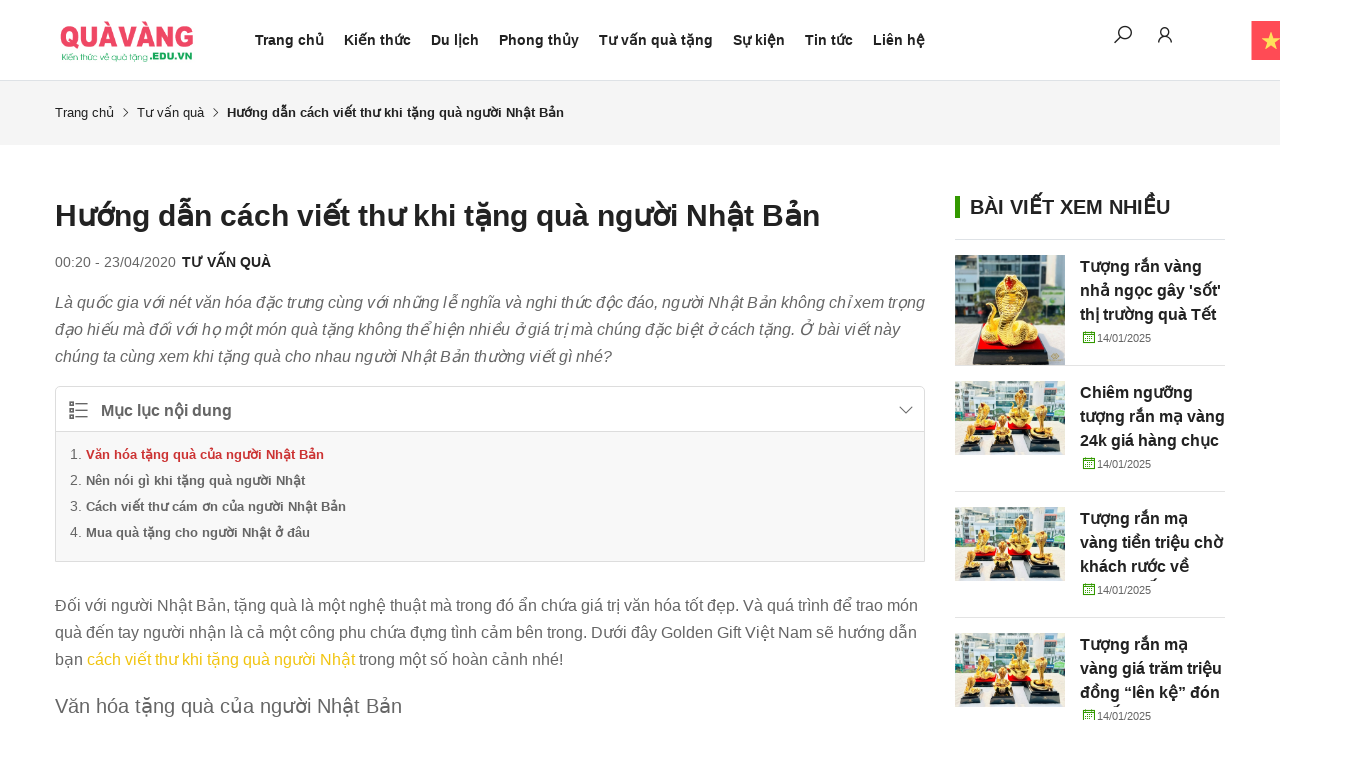

--- FILE ---
content_type: text/html; charset=UTF-8
request_url: https://quavang.edu.vn/huong-dan-cach-viet-thu-khi-tang-qua-nguoi-nhat-ban
body_size: 232145
content:
<!DOCTYPE html>
<html lang="vi" csrf-token="50zdOLSxC9/d/DvARF0DZmnzeZGNCM99lCIqn8ZqA5j310AxLEwtNI0lWuPAc7OpWaqns4mvXRHVydpoP+oMMGZ8Vg9cUZEgWpIcpe5rrRujR0/59QwzrMPmcgJNexpSuxY+gPJFhZg9zpKBvJ5oIg==">
<head>
                        
    <title>Hướng dẫn cách viết thư khi tặng quà người Nhật Bản</title>

    <meta charset="utf-8">
    <meta name="viewport" content="width=device-width, initial-scale=1, shrink-to-fit=no"/>
    <meta http-equiv="Content-Type" content="text/html; charset=utf-8">

    <meta name="description" content="Là quốc gia với nét văn hóa đặc trưng cùng với những lễ nghĩa và nghi thức độc đáo, người Nhật Bản không chỉ xem trọng đạo hiếu mà đối với họ một món quà tặng không thể hiện nhiều ở giá trị mà chúng đặc biệt ở cách tặng. Ở bài viết này chúng ta cùng xem k" />
    <meta name="keywords" content="cách viết thư tặng quà của người nhật" />
    
    <link rel="canonical" href="https://quavang.edu.vn/huong-dan-cach-viet-thu-khi-tang-qua-nguoi-nhat-ban">
                                        <link rel="alternate" hreflang="vi" href="https://quavang.edu.vn/huong-dan-cach-viet-thu-khi-tang-qua-nguoi-nhat-ban" />
                            <!-- Twitter Card data -->
    <meta name="twitter:card" content="website">
    <meta name="twitter:site" content="">
    <meta name="twitter:title" content="Hướng dẫn cách viết thư khi tặng quà người Nhật Bản">
    <meta name="twitter:description" content="Là quốc gia với nét văn hóa đặc trưng cùng với những lễ nghĩa và nghi thức độc đáo, người Nhật Bản không chỉ xem trọng đạo hiếu mà đối với họ một món quà tặng không thể hiện nhiều ở giá trị mà chúng đặc biệt ở cách tặng. Ở bài viết này chúng ta cùng xem k">
    <meta name="twitter:image" content="https://cdn0872.cdn4s1.com/media/articles/tranh-doi-dua.jpg">

    <!-- Open Graph data -->
    <meta property="og:type" content="website">
    <meta property="og:site_name" content="">
    <meta property="og:title" content="Hướng dẫn cách viết thư khi tặng quà người Nhật Bản">
    <meta property="og:url" content="https://quavang.edu.vn/huong-dan-cach-viet-thu-khi-tang-qua-nguoi-nhat-ban">
    <meta property="og:image" content="https://cdn0872.cdn4s1.com/media/articles/tranh-doi-dua.jpg">
    <meta property="og:description" content="Là quốc gia với nét văn hóa đặc trưng cùng với những lễ nghĩa và nghi thức độc đáo, người Nhật Bản không chỉ xem trọng đạo hiếu mà đối với họ một món quà tặng không thể hiện nhiều ở giá trị mà chúng đặc biệt ở cách tặng. Ở bài viết này chúng ta cùng xem k">
    
    <meta http-equiv="x-dns-prefetch-control" content="on">
    <link rel="dns-prefetch" href="https://cdn0872.cdn4s1.com">


        <link href="https://cdn0872.cdn4s1.com/media/z3843542515647_f9832ff574f8b9e1d0419c87be0c1f68.jpg" rel="icon" type="image/x-icon"/>

    <style type="text/css" rel="preload">@charset "utf-8";
:root{--color-hightlight:#c33;--color-main:#390;--color-text:#222;--white:#fff;--black:#000;--red:#c33;--green:#390;--yellow:#ffb822;--light:#f5f5f5;--blue:#007bff;--purple:#6f42c1;--pink:#e83e8c;--indigo:#6610f2;--teal:#20c997;--orange:#fd7e14;--cyan:#17a2b8;--gray:#6c757d;--animate-duration:1s;--animate-delay:1s;--animate-repeat:1}
@font-face{font-family:Line Awesome Brands;font-style:normal;font-weight:400;font-display:auto;src:url(/templates/news01/assets/fonts/la-brands-400.eot);src:url(/templates/news01/assets/fonts/la-brands-400.eot?#iefix) format("embedded-opentype"), url(/templates/news01/assets/fonts/la-brands-400.woff2) format("woff2"), url(/templates/news01/assets/fonts/la-brands-400.woff) format("woff"), url(/templates/news01/assets/fonts/la-brands-400.ttf) format("truetype"), url(/templates/news01/assets/fonts/la-brands-400.svg#lineawesome) format("svg")}@font-face{font-family:Line Awesome Free;font-style:normal;font-weight:400;font-display:auto;src:url(/templates/news01/assets/fonts/la-regular-400.eot);src:url(/templates/news01/assets/fonts/la-regular-400.eot?#iefix) format("embedded-opentype"), url(/templates/news01/assets/fonts/la-regular-400.woff2) format("woff2"), url(/templates/news01/assets/fonts/la-regular-400.woff) format("woff"), url(/templates/news01/assets/fonts/la-regular-400.ttf) format("truetype"), url(/templates/news01/assets/fonts/la-regular-400.svg#lineawesome) format("svg")}@font-face{font-family:Line Awesome Free;font-style:normal;font-weight:900;font-display:auto;src:url(/templates/news01/assets/fonts/la-solid-900.eot);src:url(/templates/news01/assets/fonts/la-solid-900.eot?#iefix) format("embedded-opentype"), url(/templates/news01/assets/fonts/la-solid-900.woff2) format("woff2"), url(/templates/news01/assets/fonts/la-solid-900.woff) format("woff"), url(/templates/news01/assets/fonts/la-solid-900.ttf) format("truetype"), url(/templates/news01/assets/fonts/la-solid-900.svg#lineawesome) format("svg")}
*,:after,:before{box-sizing:border-box}html{font-family:sans-serif;line-height:1.15;-webkit-text-size-adjust:100%;-webkit-tap-highlight-color:transparent}article,aside,figcaption,figure,footer,header,hgroup,main,nav,section{display:block}[tabindex="-1"]:focus:not(:focus-visible){outline:0 !important}hr{box-sizing:content-box;height:0;overflow:visible}p{margin-top:0;margin-bottom:1rem}abbr[data-original-title],abbr[title]{text-decoration:underline;text-decoration:underline dotted;cursor:help;border-bottom:0;text-decoration-skip-ink:none}address{font-style:normal;line-height:inherit}address,dl,ol,ul{margin-bottom:1rem}dl,ol,ul{margin-top:0}ol ol,ol ul,ul ol,ul ul{margin-bottom:0}dt{font-weight:700}dd{margin-bottom:.5rem;margin-left:0}blockquote{margin:0 0 1rem}b,strong{font-weight:bolder}small{font-size:80%}sub,sup{position:relative;font-size:75%;line-height:0;vertical-align:baseline}sub{bottom:-.25em}sup{top:-.5em}a:not([href]):not([class]),a:not([href]):not([class]):hover{color:inherit;text-decoration:none}code,kbd,pre,samp{font-family:SFMono-Regular,Menlo,Monaco,Consolas,Liberation Mono,Courier New,monospace;font-size:1em}pre{margin-top:0;margin-bottom:1rem;overflow:auto;-ms-overflow-style:scrollbar}figure{margin:0 0 1rem}img{border-style:none}img,svg{vertical-align:middle}svg{overflow:hidden}table{border-collapse:collapse}caption{padding-top:.75rem;padding-bottom:.75rem;color:#6c757d;text-align:left;caption-side:bottom}th{text-align:inherit}label{display:inline-block;margin-bottom:.5rem}button{border-radius:0}button:focus{outline:1px dotted;outline:0}button,input,optgroup,select,textarea{margin:0;font-family:inherit;font-size:inherit;line-height:inherit}button,input{overflow:visible}button,select{text-transform:none}[role=button]{cursor:pointer}select{word-wrap:normal}[type=button],[type=reset],[type=submit],button{-webkit-appearance:button}[type=button]:not(:disabled),[type=reset]:not(:disabled),[type=submit]:not(:disabled),button:not(:disabled){cursor:pointer}[type=button]::-moz-focus-inner,[type=reset]::-moz-focus-inner,[type=submit]::-moz-focus-inner,button::-moz-focus-inner{padding:0;border-style:none}input[type=checkbox],input[type=radio]{box-sizing:border-box;padding:0}textarea{overflow:auto;resize:vertical}fieldset{min-width:0;padding:0;margin:0;border:0}legend{display:block;width:100%;max-width:100%;padding:0;margin-bottom:.5rem;font-size:1.5rem;line-height:inherit;color:inherit;white-space:normal}progress{vertical-align:baseline}[type=number]::-webkit-inner-spin-button,[type=number]::-webkit-outer-spin-button{height:auto}[type=search]{outline-offset:-2px;-webkit-appearance:none}[type=search]::-webkit-search-decoration{-webkit-appearance:none}::-webkit-file-upload-button{font:inherit;-webkit-appearance:button}output{display:inline-block}summary{display:list-item;cursor:pointer}template{display:none}[hidden]{display:none !important}.lead{font-size:1.09375rem;font-weight:300}.display-1{font-size:6rem}.display-1,.display-2{font-weight:300;line-height:1.2}.display-2{font-size:5.5rem}.display-3{font-size:4.5rem}.display-3,.display-4{font-weight:300;line-height:1.2}.display-4{font-size:3.5rem}hr{margin-top:1rem;margin-bottom:1rem;border:0;border-top:1px solid rgba(0,0,0,.1)}.small,small{font-size:80%;font-weight:400}.mark,mark{padding:.2em;background-color:#fcf8e3}.list-inline,.list-unstyled{padding-left:0;list-style:none}.list-inline-item{display:inline-block}.list-inline-item:not(:last-child){margin-right:.5rem}.initialism{font-size:90%;text-transform:uppercase}.blockquote{margin-bottom:1rem;font-size:1.09375rem}.blockquote-footer{display:block;font-size:80%;color:#6c757d}.blockquote-footer:before{content:"\2014\00A0"}.img-fluid,.img-thumbnail{max-width:100%;height:auto}.img-thumbnail{padding:.25rem;background-color:#fff;border:1px solid #dee2e6;border-radius:.25rem}.figure{display:inline-block}.figure-img{margin-bottom:.5rem;line-height:1}.figure-caption{font-size:90%;color:#6c757d}code{font-size:87.5%;color:#e83e8c;word-wrap:break-word}a>code{color:inherit}kbd{padding:.2rem .4rem;font-size:87.5%;color:#fff;background-color:#212529;border-radius:.2rem}kbd kbd{padding:0;font-size:100%;font-weight:700}pre{display:block;font-size:87.5%;color:#212529}pre code{font-size:inherit;color:inherit;word-break:normal}.pre-scrollable{max-height:340px;overflow-y:scroll}.container,.container-fluid,.container-lg,.container-md,.container-sm,.container-xl{width:100%;padding-right:15px;padding-left:15px;margin-right:auto;margin-left:auto}@media (min-width:576px){.container,.container-sm{max-width:540px}}@media (min-width:768px){.container,.container-md,.container-sm{max-width:720px}}@media (min-width:992px){.container,.container-lg,.container-md,.container-sm{max-width:960px}}@media (min-width:1200px){.container,.container-lg,.container-md,.container-sm,.container-xl{max-width:1200px}}.row{display:flex;flex-wrap:wrap;margin-right:-15px;margin-left:-15px}.no-gutters{margin-right:0;margin-left:0}.no-gutters>.col,.no-gutters>[class*=col-]{padding-right:0;padding-left:0}.col,.col-1,.col-10,.col-11,.col-12,.col-2,.col-3,.col-4,.col-5,.col-6,.col-7,.col-8,.col-9,.col-auto,.col-lg,.col-lg-1,.col-lg-10,.col-lg-11,.col-lg-12,.col-lg-2,.col-lg-3,.col-lg-4,.col-lg-5,.col-lg-6,.col-lg-7,.col-lg-8,.col-lg-9,.col-lg-auto,.col-md,.col-md-1,.col-md-10,.col-md-11,.col-md-12,.col-md-2,.col-md-3,.col-md-4,.col-md-5,.col-md-6,.col-md-7,.col-md-8,.col-md-9,.col-md-auto,.col-sm,.col-sm-1,.col-sm-10,.col-sm-11,.col-sm-12,.col-sm-2,.col-sm-3,.col-sm-4,.col-sm-5,.col-sm-6,.col-sm-7,.col-sm-8,.col-sm-9,.col-sm-auto,.col-xl,.col-xl-1,.col-xl-10,.col-xl-11,.col-xl-12,.col-xl-2,.col-xl-3,.col-xl-4,.col-xl-5,.col-xl-6,.col-xl-7,.col-xl-8,.col-xl-9,.col-xl-auto{position:relative;width:100%;padding-right:15px;padding-left:15px}.col{flex-basis:0;flex-grow:1;max-width:100%}.row-cols-1>*{flex:0 0 100%;max-width:100%}.row-cols-2>*{flex:0 0 50%;max-width:50%}.row-cols-3>*{flex:0 0 33.33333%;max-width:33.33333%}.row-cols-4>*{flex:0 0 25%;max-width:25%}.row-cols-5>*{flex:0 0 20%;max-width:20%}.row-cols-6>*{flex:0 0 16.66667%;max-width:16.66667%}.col-auto{flex:0 0 auto;width:auto;max-width:100%}.col-1{flex:0 0 8.33333%;max-width:8.33333%}.col-2{flex:0 0 16.66667%;max-width:16.66667%}.col-3{flex:0 0 25%;max-width:25%}.col-4{flex:0 0 33.33333%;max-width:33.33333%}.col-5{flex:0 0 41.66667%;max-width:41.66667%}.col-6{flex:0 0 50%;max-width:50%}.col-7{flex:0 0 58.33333%;max-width:58.33333%}.col-8{flex:0 0 66.66667%;max-width:66.66667%}.col-9{flex:0 0 75%;max-width:75%}.col-10{flex:0 0 83.33333%;max-width:83.33333%}.col-11{flex:0 0 91.66667%;max-width:91.66667%}.col-12{flex:0 0 100%;max-width:100%}.order-first{order:-1}.order-last{order:13}.order-0{order:0}.order-1{order:1}.order-2{order:2}.order-3{order:3}.order-4{order:4}.order-5{order:5}.order-6{order:6}.order-7{order:7}.order-8{order:8}.order-9{order:9}.order-10{order:10}.order-11{order:11}.order-12{order:12}.offset-1{margin-left:8.33333%}.offset-2{margin-left:16.66667%}.offset-3{margin-left:25%}.offset-4{margin-left:33.33333%}.offset-5{margin-left:41.66667%}.offset-6{margin-left:50%}.offset-7{margin-left:58.33333%}.offset-8{margin-left:66.66667%}.offset-9{margin-left:75%}.offset-10{margin-left:83.33333%}.offset-11{margin-left:91.66667%}@media (min-width:576px){.col-sm{flex-basis:0;flex-grow:1;max-width:100%}.row-cols-sm-1>*{flex:0 0 100%;max-width:100%}.row-cols-sm-2>*{flex:0 0 50%;max-width:50%}.row-cols-sm-3>*{flex:0 0 33.33333%;max-width:33.33333%}.row-cols-sm-4>*{flex:0 0 25%;max-width:25%}.row-cols-sm-5>*{flex:0 0 20%;max-width:20%}.row-cols-sm-6>*{flex:0 0 16.66667%;max-width:16.66667%}.col-sm-auto{flex:0 0 auto;width:auto;max-width:100%}.col-sm-1{flex:0 0 8.33333%;max-width:8.33333%}.col-sm-2{flex:0 0 16.66667%;max-width:16.66667%}.col-sm-3{flex:0 0 25%;max-width:25%}.col-sm-4{flex:0 0 33.33333%;max-width:33.33333%}.col-sm-5{flex:0 0 41.66667%;max-width:41.66667%}.col-sm-6{flex:0 0 50%;max-width:50%}.col-sm-7{flex:0 0 58.33333%;max-width:58.33333%}.col-sm-8{flex:0 0 66.66667%;max-width:66.66667%}.col-sm-9{flex:0 0 75%;max-width:75%}.col-sm-10{flex:0 0 83.33333%;max-width:83.33333%}.col-sm-11{flex:0 0 91.66667%;max-width:91.66667%}.col-sm-12{flex:0 0 100%;max-width:100%}.order-sm-first{order:-1}.order-sm-last{order:13}.order-sm-0{order:0}.order-sm-1{order:1}.order-sm-2{order:2}.order-sm-3{order:3}.order-sm-4{order:4}.order-sm-5{order:5}.order-sm-6{order:6}.order-sm-7{order:7}.order-sm-8{order:8}.order-sm-9{order:9}.order-sm-10{order:10}.order-sm-11{order:11}.order-sm-12{order:12}.offset-sm-0{margin-left:0}.offset-sm-1{margin-left:8.33333%}.offset-sm-2{margin-left:16.66667%}.offset-sm-3{margin-left:25%}.offset-sm-4{margin-left:33.33333%}.offset-sm-5{margin-left:41.66667%}.offset-sm-6{margin-left:50%}.offset-sm-7{margin-left:58.33333%}.offset-sm-8{margin-left:66.66667%}.offset-sm-9{margin-left:75%}.offset-sm-10{margin-left:83.33333%}.offset-sm-11{margin-left:91.66667%}}@media (min-width:768px){.col-md{flex-basis:0;flex-grow:1;max-width:100%}.row-cols-md-1>*{flex:0 0 100%;max-width:100%}.row-cols-md-2>*{flex:0 0 50%;max-width:50%}.row-cols-md-3>*{flex:0 0 33.33333%;max-width:33.33333%}.row-cols-md-4>*{flex:0 0 25%;max-width:25%}.row-cols-md-5>*{flex:0 0 20%;max-width:20%}.row-cols-md-6>*{flex:0 0 16.66667%;max-width:16.66667%}.col-md-auto{flex:0 0 auto;width:auto;max-width:100%}.col-md-1{flex:0 0 8.33333%;max-width:8.33333%}.col-md-2{flex:0 0 16.66667%;max-width:16.66667%}.col-md-3{flex:0 0 25%;max-width:25%}.col-md-4{flex:0 0 33.33333%;max-width:33.33333%}.col-md-5{flex:0 0 41.66667%;max-width:41.66667%}.col-md-6{flex:0 0 50%;max-width:50%}.col-md-7{flex:0 0 58.33333%;max-width:58.33333%}.col-md-8{flex:0 0 66.66667%;max-width:66.66667%}.col-md-9{flex:0 0 75%;max-width:75%}.col-md-10{flex:0 0 83.33333%;max-width:83.33333%}.col-md-11{flex:0 0 91.66667%;max-width:91.66667%}.col-md-12{flex:0 0 100%;max-width:100%}.order-md-first{order:-1}.order-md-last{order:13}.order-md-0{order:0}.order-md-1{order:1}.order-md-2{order:2}.order-md-3{order:3}.order-md-4{order:4}.order-md-5{order:5}.order-md-6{order:6}.order-md-7{order:7}.order-md-8{order:8}.order-md-9{order:9}.order-md-10{order:10}.order-md-11{order:11}.order-md-12{order:12}.offset-md-0{margin-left:0}.offset-md-1{margin-left:8.33333%}.offset-md-2{margin-left:16.66667%}.offset-md-3{margin-left:25%}.offset-md-4{margin-left:33.33333%}.offset-md-5{margin-left:41.66667%}.offset-md-6{margin-left:50%}.offset-md-7{margin-left:58.33333%}.offset-md-8{margin-left:66.66667%}.offset-md-9{margin-left:75%}.offset-md-10{margin-left:83.33333%}.offset-md-11{margin-left:91.66667%}}@media (min-width:992px){.col-lg{flex-basis:0;flex-grow:1;max-width:100%}.row-cols-lg-1>*{flex:0 0 100%;max-width:100%}.row-cols-lg-2>*{flex:0 0 50%;max-width:50%}.row-cols-lg-3>*{flex:0 0 33.33333%;max-width:33.33333%}.row-cols-lg-4>*{flex:0 0 25%;max-width:25%}.row-cols-lg-5>*{flex:0 0 20%;max-width:20%}.row-cols-lg-6>*{flex:0 0 16.66667%;max-width:16.66667%}.col-lg-auto{flex:0 0 auto;width:auto;max-width:100%}.col-lg-1{flex:0 0 8.33333%;max-width:8.33333%}.col-lg-2{flex:0 0 16.66667%;max-width:16.66667%}.col-lg-3{flex:0 0 25%;max-width:25%}.col-lg-4{flex:0 0 33.33333%;max-width:33.33333%}.col-lg-5{flex:0 0 41.66667%;max-width:41.66667%}.col-lg-6{flex:0 0 50%;max-width:50%}.col-lg-7{flex:0 0 58.33333%;max-width:58.33333%}.col-lg-8{flex:0 0 66.66667%;max-width:66.66667%}.col-lg-9{flex:0 0 75%;max-width:75%}.col-lg-10{flex:0 0 83.33333%;max-width:83.33333%}.col-lg-11{flex:0 0 91.66667%;max-width:91.66667%}.col-lg-12{flex:0 0 100%;max-width:100%}.order-lg-first{order:-1}.order-lg-last{order:13}.order-lg-0{order:0}.order-lg-1{order:1}.order-lg-2{order:2}.order-lg-3{order:3}.order-lg-4{order:4}.order-lg-5{order:5}.order-lg-6{order:6}.order-lg-7{order:7}.order-lg-8{order:8}.order-lg-9{order:9}.order-lg-10{order:10}.order-lg-11{order:11}.order-lg-12{order:12}.offset-lg-0{margin-left:0}.offset-lg-1{margin-left:8.33333%}.offset-lg-2{margin-left:16.66667%}.offset-lg-3{margin-left:25%}.offset-lg-4{margin-left:33.33333%}.offset-lg-5{margin-left:41.66667%}.offset-lg-6{margin-left:50%}.offset-lg-7{margin-left:58.33333%}.offset-lg-8{margin-left:66.66667%}.offset-lg-9{margin-left:75%}.offset-lg-10{margin-left:83.33333%}.offset-lg-11{margin-left:91.66667%}}@media (min-width:1200px){.col-xl{flex-basis:0;flex-grow:1;max-width:100%}.row-cols-xl-1>*{flex:0 0 100%;max-width:100%}.row-cols-xl-2>*{flex:0 0 50%;max-width:50%}.row-cols-xl-3>*{flex:0 0 33.33333%;max-width:33.33333%}.row-cols-xl-4>*{flex:0 0 25%;max-width:25%}.row-cols-xl-5>*{flex:0 0 20%;max-width:20%}.row-cols-xl-6>*{flex:0 0 16.66667%;max-width:16.66667%}.col-xl-auto{flex:0 0 auto;width:auto;max-width:100%}.col-xl-1{flex:0 0 8.33333%;max-width:8.33333%}.col-xl-2{flex:0 0 16.66667%;max-width:16.66667%}.col-xl-3{flex:0 0 25%;max-width:25%}.col-xl-4{flex:0 0 33.33333%;max-width:33.33333%}.col-xl-5{flex:0 0 41.66667%;max-width:41.66667%}.col-xl-6{flex:0 0 50%;max-width:50%}.col-xl-7{flex:0 0 58.33333%;max-width:58.33333%}.col-xl-8{flex:0 0 66.66667%;max-width:66.66667%}.col-xl-9{flex:0 0 75%;max-width:75%}.col-xl-10{flex:0 0 83.33333%;max-width:83.33333%}.col-xl-11{flex:0 0 91.66667%;max-width:91.66667%}.col-xl-12{flex:0 0 100%;max-width:100%}.order-xl-first{order:-1}.order-xl-last{order:13}.order-xl-0{order:0}.order-xl-1{order:1}.order-xl-2{order:2}.order-xl-3{order:3}.order-xl-4{order:4}.order-xl-5{order:5}.order-xl-6{order:6}.order-xl-7{order:7}.order-xl-8{order:8}.order-xl-9{order:9}.order-xl-10{order:10}.order-xl-11{order:11}.order-xl-12{order:12}.offset-xl-0{margin-left:0}.offset-xl-1{margin-left:8.33333%}.offset-xl-2{margin-left:16.66667%}.offset-xl-3{margin-left:25%}.offset-xl-4{margin-left:33.33333%}.offset-xl-5{margin-left:41.66667%}.offset-xl-6{margin-left:50%}.offset-xl-7{margin-left:58.33333%}.offset-xl-8{margin-left:66.66667%}.offset-xl-9{margin-left:75%}.offset-xl-10{margin-left:83.33333%}.offset-xl-11{margin-left:91.66667%}}.table{width:100%;margin-bottom:1rem;color:#212529}.table td,.table th{padding:.75rem;vertical-align:top;border-top:1px solid #dee2e6}.table thead th{vertical-align:bottom;font-weight:400;border-bottom:2px solid #dee2e6}.table tbody+tbody{border-top:2px solid #dee2e6}.table-sm td,.table-sm th{padding:.3rem}.table-bordered,.table-bordered td,.table-bordered th{border:1px solid #dee2e6}.table-bordered thead td,.table-bordered thead th{border-bottom-width:2px}.table-borderless tbody+tbody,.table-borderless td,.table-borderless th,.table-borderless thead th{border:0}.table-striped tbody tr:nth-of-type(odd){background-color:rgba(0,0,0,.05)}.table-hover tbody tr:hover{color:#212529;background-color:rgba(0,0,0,.075)}.table-primary,.table-primary>td,.table-primary>th{background-color:#b8daff}.table-primary tbody+tbody,.table-primary td,.table-primary th,.table-primary thead th{border-color:#7abaff}.table-hover .table-primary:hover,.table-hover .table-primary:hover>td,.table-hover .table-primary:hover>th{background-color:#9fcdff}.table-secondary,.table-secondary>td,.table-secondary>th{background-color:#d6d8db}.table-secondary tbody+tbody,.table-secondary td,.table-secondary th,.table-secondary thead th{border-color:#b3b7bb}.table-hover .table-secondary:hover,.table-hover .table-secondary:hover>td,.table-hover .table-secondary:hover>th{background-color:#c8cbcf}.table-success,.table-success>td,.table-success>th{background-color:#c3e6cb}.table-success tbody+tbody,.table-success td,.table-success th,.table-success thead th{border-color:#8fd19e}.table-hover .table-success:hover,.table-hover .table-success:hover>td,.table-hover .table-success:hover>th{background-color:#b1dfbb}.table-info,.table-info>td,.table-info>th{background-color:#bee5eb}.table-info tbody+tbody,.table-info td,.table-info th,.table-info thead th{border-color:#86cfda}.table-hover .table-info:hover,.table-hover .table-info:hover>td,.table-hover .table-info:hover>th{background-color:#abdde5}.table-warning,.table-warning>td,.table-warning>th{background-color:#ffeeba}.table-warning tbody+tbody,.table-warning td,.table-warning th,.table-warning thead th{border-color:#ffdf7e}.table-hover .table-warning:hover,.table-hover .table-warning:hover>td,.table-hover .table-warning:hover>th{background-color:#ffe8a1}.table-danger,.table-danger>td,.table-danger>th{background-color:#f5c6cb}.table-danger tbody+tbody,.table-danger td,.table-danger th,.table-danger thead th{border-color:#ed969e}.table-hover .table-danger:hover,.table-hover .table-danger:hover>td,.table-hover .table-danger:hover>th{background-color:#f1b0b7}.table-light,.table-light>td,.table-light>th{background-color:#fdfdfe}.table-light tbody+tbody,.table-light td,.table-light th,.table-light thead th{border-color:#fbfcfc}.table-hover .table-light:hover,.table-hover .table-light:hover>td,.table-hover .table-light:hover>th{background-color:#ececf6}.table-dark,.table-dark>td,.table-dark>th{background-color:#c6c8ca}.table-dark tbody+tbody,.table-dark td,.table-dark th,.table-dark thead th{border-color:#95999c}.table-hover .table-dark:hover,.table-hover .table-dark:hover>td,.table-hover .table-dark:hover>th{background-color:#b9bbbe}.table-active,.table-active>td,.table-active>th,.table-hover .table-active:hover,.table-hover .table-active:hover>td,.table-hover .table-active:hover>th{background-color:rgba(0,0,0,.075)}.table .thead-dark th{color:#fff;background-color:#343a40;border-color:#454d55}.table .thead-light th{color:#495057;background-color:#e9ecef;border-color:#dee2e6}.table-dark{color:#fff;background-color:#343a40}.table-dark td,.table-dark th,.table-dark thead th{border-color:#454d55}.table-dark.table-bordered{border:0}.table-dark.table-striped tbody tr:nth-of-type(odd){background-color:hsla(0,0%,100%,.05)}.table-dark.table-hover tbody tr:hover{color:#fff;background-color:hsla(0,0%,100%,.075)}@media (max-width:575.98px){.table-responsive-sm{display:block;width:100%;overflow-x:auto;-webkit-overflow-scrolling:touch}.table-responsive-sm>.table-bordered{border:0}}@media (max-width:767.98px){.table-responsive-md{display:block;width:100%;overflow-x:auto;-webkit-overflow-scrolling:touch}.table-responsive-md>.table-bordered{border:0}}@media (max-width:991.98px){.table-responsive-lg{display:block;width:100%;overflow-x:auto;-webkit-overflow-scrolling:touch}.table-responsive-lg>.table-bordered{border:0}}@media (max-width:1199.98px){.table-responsive-xl{display:block;width:100%;overflow-x:auto;-webkit-overflow-scrolling:touch}.table-responsive-xl>.table-bordered{border:0}}.table-responsive{display:block;width:100%;overflow-x:auto;-webkit-overflow-scrolling:touch}.table-responsive>.table-bordered{border:0}.form-control{display:block;width:100%;height:calc(1.5em + .75rem + 2px);padding:.375rem .75rem;font-size:.875rem;font-weight:400;line-height:1.5;color:#495057;background-color:#fff;border:1px solid #ced4da;border-radius:.25rem;transition:border-color .15s ease-in-out,box-shadow .15s ease-in-out}@media (prefers-reduced-motion:reduce){.form-control{transition:none}}.form-control::-ms-expand{background-color:transparent;border:0}.form-control:-moz-focusring{color:transparent;text-shadow:0 0 0 #495057}.form-control::placeholder{color:#6c757d;opacity:1}.form-control:disabled,.form-control[readonly]{background-color:#e9ecef;opacity:1}input[type=date].form-control,input[type=datetime-local].form-control,input[type=month].form-control,input[type=time].form-control{appearance:none}select.form-control:focus::-ms-value{color:#495057;background-color:#fff}.form-control-file,.form-control-range{display:block;width:100%}.col-form-label{padding-top:calc(.375rem + 1px);padding-bottom:calc(.375rem + 1px);margin-bottom:0;font-size:inherit;line-height:1.5}.col-form-label-lg{padding-top:calc(.5rem + 1px);padding-bottom:calc(.5rem + 1px);font-size:1.09375rem;line-height:1.5}.col-form-label-sm{padding-top:calc(.25rem + 1px);padding-bottom:calc(.25rem + 1px);font-size:.76563rem;line-height:1.5}.form-control-plaintext{display:block;width:100%;padding:.375rem 0;margin-bottom:0;font-size:.875rem;line-height:1.5;color:#212529;background-color:transparent;border:solid transparent;border-width:1px 0}.form-control-plaintext.form-control-lg,.form-control-plaintext.form-control-sm{padding-right:0;padding-left:0}.form-control-sm{height:calc(1.5em + .5rem + 2px);padding:.25rem .5rem;font-size:.76563rem;line-height:1.5;border-radius:.2rem}.form-control-lg{height:calc(1.5em + 1rem + 2px);padding:.5rem 1rem;font-size:1.09375rem;line-height:1.5;border-radius:.3rem}select.form-control[multiple],select.form-control[size],textarea.form-control{height:auto}.form-group{margin-bottom:1rem}.form-text{display:block;margin-top:.25rem}.form-row{display:flex;flex-wrap:wrap;margin-right:-5px;margin-left:-5px}.form-row>.col,.form-row>[class*=col-]{padding-right:5px;padding-left:5px}.form-check{position:relative;display:block;padding-left:1.25rem}.form-check-input{position:absolute;margin-top:.3rem;margin-left:-1.25rem}.form-check-input:disabled~.form-check-label,.form-check-input[disabled]~.form-check-label{color:#6c757d}.form-check-label{margin-bottom:0}.form-check-inline{display:inline-flex;align-items:center;padding-left:0;margin-right:.75rem}.form-check-inline .form-check-input{position:static;margin-top:0;margin-right:.3125rem;margin-left:0}.valid-feedback{display:none;width:100%;margin-top:.25rem;font-size:80%;color:#28a745}.valid-tooltip{position:absolute;top:100%;left:0;z-index:5;display:none;max-width:100%;padding:.25rem .5rem;margin-top:.1rem;font-size:.76563rem;line-height:1.5;color:#fff;background-color:rgba(40,167,69,.9);border-radius:.25rem}.is-valid~.valid-feedback,.is-valid~.valid-tooltip,.was-validated :valid~.valid-feedback,.was-validated :valid~.valid-tooltip{display:block}.form-control.is-valid,.was-validated .form-control:valid{border-color:#28a745;padding-right:calc(1.5em + .75rem);background-image:url("data:image/svg+xml;charset=utf-8,%3Csvg xmlns='http://www.w3.org/2000/svg' width='8' height='8' viewBox='0 0 8 8'%3E%3Cpath fill='%2328a745' d='M2.3 6.73L.6 4.53c-.4-1.04.46-1.4 1.1-.8l1.1 1.4 3.4-3.8c.6-.63 1.6-.27 1.2.7l-4 4.6c-.43.5-.8.4-1.1.1z'/%3E%3C/svg%3E");background-repeat:no-repeat;background-position:right calc(.375em + .1875rem) center;background-size:calc(.75em + .375rem) calc(.75em + .375rem)}.form-control.is-valid:focus,.was-validated .form-control:valid:focus{border-color:#28a745;box-shadow:0 0 0 .2rem rgba(40,167,69,.25)}.was-validated textarea.form-control:valid,textarea.form-control.is-valid{padding-right:calc(1.5em + .75rem);background-position:top calc(.375em + .1875rem) right calc(.375em + .1875rem)}.custom-select.is-valid,.was-validated .custom-select:valid{border-color:#28a745;padding-right:calc(.75em + 2.3125rem);background:url("data:image/svg+xml;charset=utf-8,%3Csvg xmlns='http://www.w3.org/2000/svg' width='4' height='5' viewBox='0 0 4 5'%3E%3Cpath fill='%23343a40' d='M2 0L0 2h4zm0 5L0 3h4z'/%3E%3C/svg%3E") no-repeat right .75rem center/8px 10px,url("data:image/svg+xml;charset=utf-8,%3Csvg xmlns='http://www.w3.org/2000/svg' width='8' height='8' viewBox='0 0 8 8'%3E%3Cpath fill='%2328a745' d='M2.3 6.73L.6 4.53c-.4-1.04.46-1.4 1.1-.8l1.1 1.4 3.4-3.8c.6-.63 1.6-.27 1.2.7l-4 4.6c-.43.5-.8.4-1.1.1z'/%3E%3C/svg%3E") #fff no-repeat center right 1.75rem/calc(.75em + .375rem) calc(.75em + .375rem)}.custom-select.is-valid:focus,.was-validated .custom-select:valid:focus{border-color:#28a745;box-shadow:0 0 0 .2rem rgba(40,167,69,.25)}.form-check-input.is-valid~.form-check-label,.was-validated .form-check-input:valid~.form-check-label{color:#28a745}.form-check-input.is-valid~.valid-feedback,.form-check-input.is-valid~.valid-tooltip,.was-validated .form-check-input:valid~.valid-feedback,.was-validated .form-check-input:valid~.valid-tooltip{display:block}.custom-control-input.is-valid~.custom-control-label,.was-validated .custom-control-input:valid~.custom-control-label{color:#28a745}.custom-control-input.is-valid~.custom-control-label:before,.was-validated .custom-control-input:valid~.custom-control-label:before{border-color:#28a745}.custom-control-input.is-valid:checked~.custom-control-label:before,.was-validated .custom-control-input:valid:checked~.custom-control-label:before{border-color:#34ce57;background-color:#34ce57}.custom-control-input.is-valid:focus~.custom-control-label:before,.was-validated .custom-control-input:valid:focus~.custom-control-label:before{box-shadow:0 0 0 .2rem rgba(40,167,69,.25)}.custom-control-input.is-valid:focus:not(:checked)~.custom-control-label:before,.custom-file-input.is-valid~.custom-file-label,.was-validated .custom-control-input:valid:focus:not(:checked)~.custom-control-label:before,.was-validated .custom-file-input:valid~.custom-file-label{border-color:#28a745}.custom-file-input.is-valid:focus~.custom-file-label,.was-validated .custom-file-input:valid:focus~.custom-file-label{border-color:#28a745;box-shadow:0 0 0 .2rem rgba(40,167,69,.25)}.invalid-feedback{display:none;width:100%;margin-top:.25rem;font-size:80%;color:#dc3545}.invalid-tooltip{position:absolute;top:100%;left:0;z-index:5;display:none;max-width:100%;padding:.25rem .5rem;margin-top:.1rem;font-size:.76563rem;line-height:1.5;color:#fff;background-color:rgba(220,53,69,.9);border-radius:.25rem}.is-invalid~.invalid-feedback,.is-invalid~.invalid-tooltip,.was-validated :invalid~.invalid-feedback,.was-validated :invalid~.invalid-tooltip{display:block}.form-control.is-invalid,.was-validated .form-control:invalid{border-color:#dc3545;padding-right:calc(1.5em + .75rem);background-image:url("data:image/svg+xml;charset=utf-8,%3Csvg xmlns='http://www.w3.org/2000/svg' width='12' height='12' fill='none' stroke='%23dc3545' viewBox='0 0 12 12'%3E%3Ccircle cx='6' cy='6' r='4.5'/%3E%3Cpath stroke-linejoin='round' d='M5.8 3.6h.4L6 6.5z'/%3E%3Ccircle cx='6' cy='8.2' r='.6' fill='%23dc3545' stroke='none'/%3E%3C/svg%3E");background-repeat:no-repeat;background-position:right calc(.375em + .1875rem) center;background-size:calc(.75em + .375rem) calc(.75em + .375rem)}.form-control.is-invalid:focus,.was-validated .form-control:invalid:focus{border-color:#dc3545;box-shadow:0 0 0 .2rem rgba(220,53,69,.25)}.was-validated textarea.form-control:invalid,textarea.form-control.is-invalid{padding-right:calc(1.5em + .75rem);background-position:top calc(.375em + .1875rem) right calc(.375em + .1875rem)}.custom-select.is-invalid,.was-validated .custom-select:invalid{border-color:#dc3545;padding-right:calc(.75em + 2.3125rem);background:url("data:image/svg+xml;charset=utf-8,%3Csvg xmlns='http://www.w3.org/2000/svg' width='4' height='5' viewBox='0 0 4 5'%3E%3Cpath fill='%23343a40' d='M2 0L0 2h4zm0 5L0 3h4z'/%3E%3C/svg%3E") no-repeat right .75rem center/8px 10px,url("data:image/svg+xml;charset=utf-8,%3Csvg xmlns='http://www.w3.org/2000/svg' width='12' height='12' fill='none' stroke='%23dc3545' viewBox='0 0 12 12'%3E%3Ccircle cx='6' cy='6' r='4.5'/%3E%3Cpath stroke-linejoin='round' d='M5.8 3.6h.4L6 6.5z'/%3E%3Ccircle cx='6' cy='8.2' r='.6' fill='%23dc3545' stroke='none'/%3E%3C/svg%3E") #fff no-repeat center right 1.75rem/calc(.75em + .375rem) calc(.75em + .375rem)}.custom-select.is-invalid:focus,.was-validated .custom-select:invalid:focus{border-color:#dc3545;box-shadow:0 0 0 .2rem rgba(220,53,69,.25)}.form-check-input.is-invalid~.form-check-label,.was-validated .form-check-input:invalid~.form-check-label{color:#dc3545}.form-check-input.is-invalid~.invalid-feedback,.form-check-input.is-invalid~.invalid-tooltip,.was-validated .form-check-input:invalid~.invalid-feedback,.was-validated .form-check-input:invalid~.invalid-tooltip{display:block}.custom-control-input.is-invalid~.custom-control-label,.was-validated .custom-control-input:invalid~.custom-control-label{color:#dc3545}.custom-control-input.is-invalid~.custom-control-label:before,.was-validated .custom-control-input:invalid~.custom-control-label:before{border-color:#dc3545}.custom-control-input.is-invalid:checked~.custom-control-label:before,.was-validated .custom-control-input:invalid:checked~.custom-control-label:before{border-color:#e4606d;background-color:#e4606d}.custom-control-input.is-invalid:focus~.custom-control-label:before,.was-validated .custom-control-input:invalid:focus~.custom-control-label:before{box-shadow:0 0 0 .2rem rgba(220,53,69,.25)}.custom-control-input.is-invalid:focus:not(:checked)~.custom-control-label:before,.custom-file-input.is-invalid~.custom-file-label,.was-validated .custom-control-input:invalid:focus:not(:checked)~.custom-control-label:before,.was-validated .custom-file-input:invalid~.custom-file-label{border-color:#dc3545}.custom-file-input.is-invalid:focus~.custom-file-label,.was-validated .custom-file-input:invalid:focus~.custom-file-label{border-color:#dc3545;box-shadow:0 0 0 .2rem rgba(220,53,69,.25)}.form-inline{display:flex;flex-flow:row wrap;align-items:center}.form-inline .form-check{width:100%}@media (min-width:576px){.form-inline label{justify-content:center}.form-inline .form-group,.form-inline label{display:flex;align-items:center;margin-bottom:0}.form-inline .form-group{flex:0 0 auto;flex-flow:row wrap}.form-inline .form-control{width:auto;vertical-align:middle}.form-inline .form-control,.form-inline .form-control-plaintext{display:inline-block}.form-inline .custom-select,.form-inline .input-group{width:auto}.form-inline .form-check{display:flex;align-items:center;justify-content:center;width:auto;padding-left:0}.form-inline .form-check-input{position:relative;flex-shrink:0;margin-top:0;margin-right:.25rem;margin-left:0}.form-inline .custom-control{align-items:center;justify-content:center}.form-inline .custom-control-label{margin-bottom:0}}.btn{display:inline-block;font-weight:400;color:#212529;text-align:center;vertical-align:middle;user-select:none;background-color:transparent;border:1px solid transparent;padding:.375rem .75rem;font-size:.875rem;line-height:1.5;border-radius:.25rem;transition:color .15s ease-in-out,background-color .15s ease-in-out,border-color .15s ease-in-out,box-shadow .15s ease-in-out}@media (prefers-reduced-motion:reduce){.btn{transition:none}}.btn:hover{color:#212529;text-decoration:none}.btn.focus,.btn:focus{outline:0}.btn.disabled,.btn:disabled{opacity:.65}.btn:not(:disabled):not(.disabled){cursor:pointer}a.btn.disabled,fieldset:disabled a.btn{pointer-events:none}.btn-primary{color:#fff;background-color:#007bff;border-color:#007bff}.btn-primary.focus,.btn-primary:focus,.btn-primary:hover{color:#fff;background-color:#0069d9;border-color:#0062cc}.btn-primary.disabled,.btn-primary:disabled{color:#fff;background-color:#007bff;border-color:#007bff}.btn-primary:not(:disabled):not(.disabled).active,.btn-primary:not(:disabled):not(.disabled):active,.show>.btn-primary.dropdown-toggle{color:#fff;background-color:#0062cc;border-color:#005cbf}.btn-secondary{color:#fff;background-color:#6c757d;border-color:#6c757d}.btn-secondary.focus,.btn-secondary:focus,.btn-secondary:hover{color:#fff;background-color:#5a6268;border-color:#545b62}.btn-secondary.disabled,.btn-secondary:disabled{color:#fff;background-color:#6c757d;border-color:#6c757d}.btn-secondary:not(:disabled):not(.disabled).active,.btn-secondary:not(:disabled):not(.disabled):active,.show>.btn-secondary.dropdown-toggle{color:#fff;background-color:#545b62;border-color:#4e555b}.btn-success{color:#fff;background-color:#28a745;border-color:#28a745}.btn-success.focus,.btn-success:focus,.btn-success:hover{color:#fff;background-color:#218838;border-color:#1e7e34}.btn-success.disabled,.btn-success:disabled{color:#fff;background-color:#28a745;border-color:#28a745}.btn-success:not(:disabled):not(.disabled).active,.btn-success:not(:disabled):not(.disabled):active,.show>.btn-success.dropdown-toggle{color:#fff;background-color:#1e7e34;border-color:#1c7430}.btn-info{color:#fff;background-color:#17a2b8;border-color:#17a2b8}.btn-info.focus,.btn-info:focus,.btn-info:hover{color:#fff;background-color:#138496;border-color:#117a8b}.btn-info.disabled,.btn-info:disabled{color:#fff;background-color:#17a2b8;border-color:#17a2b8}.btn-info:not(:disabled):not(.disabled).active,.btn-info:not(:disabled):not(.disabled):active,.show>.btn-info.dropdown-toggle{color:#fff;background-color:#117a8b;border-color:#10707f}.btn-warning{color:#212529;background-color:#ffc107;border-color:#ffc107}.btn-warning.focus,.btn-warning:focus,.btn-warning:hover{color:#212529;background-color:#e0a800;border-color:#d39e00}.btn-warning.disabled,.btn-warning:disabled{color:#212529;background-color:#ffc107;border-color:#ffc107}.btn-warning:not(:disabled):not(.disabled).active,.btn-warning:not(:disabled):not(.disabled):active,.show>.btn-warning.dropdown-toggle{color:#212529;background-color:#d39e00;border-color:#c69500}.btn-danger{color:#fff;background-color:#dc3545;border-color:#dc3545}.btn-danger.focus,.btn-danger:focus,.btn-danger:hover{color:#fff;background-color:#c82333;border-color:#bd2130}.btn-danger.disabled,.btn-danger:disabled{color:#fff;background-color:#dc3545;border-color:#dc3545}.btn-danger:not(:disabled):not(.disabled).active,.btn-danger:not(:disabled):not(.disabled):active,.show>.btn-danger.dropdown-toggle{color:#fff;background-color:#bd2130;border-color:#b21f2d}.btn-light{color:#212529;background-color:#f8f9fa;border-color:#f8f9fa}.btn-light.focus,.btn-light:focus,.btn-light:hover{color:#212529;background-color:#e2e6ea;border-color:#dae0e5}.btn-light.disabled,.btn-light:disabled{color:#212529;background-color:#f8f9fa;border-color:#f8f9fa}.btn-light:not(:disabled):not(.disabled).active,.btn-light:not(:disabled):not(.disabled):active,.show>.btn-light.dropdown-toggle{color:#212529;background-color:#dae0e5;border-color:#d3d9df}.btn-dark{color:#fff;background-color:#343a40;border-color:#343a40}.btn-dark.focus,.btn-dark:focus,.btn-dark:hover{color:#fff;background-color:#23272b;border-color:#1d2124}.btn-dark.disabled,.btn-dark:disabled{color:#fff;background-color:#343a40;border-color:#343a40}.btn-dark:not(:disabled):not(.disabled).active,.btn-dark:not(:disabled):not(.disabled):active,.show>.btn-dark.dropdown-toggle{color:#fff;background-color:#1d2124;border-color:#171a1d}.btn-outline-primary{color:#007bff;border-color:#007bff}.btn-outline-primary:hover{color:#fff;background-color:#007bff;border-color:#007bff}.btn-outline-primary.focus,.btn-outline-primary:focus{box-shadow:0 0 0 .2rem rgba(0,123,255,.5)}.btn-outline-primary.disabled,.btn-outline-primary:disabled{color:#007bff;background-color:transparent}.btn-outline-primary:not(:disabled):not(.disabled).active,.btn-outline-primary:not(:disabled):not(.disabled):active,.show>.btn-outline-primary.dropdown-toggle{color:#fff;background-color:#007bff;border-color:#007bff}.btn-outline-primary:not(:disabled):not(.disabled).active:focus,.btn-outline-primary:not(:disabled):not(.disabled):active:focus,.show>.btn-outline-primary.dropdown-toggle:focus{box-shadow:0 0 0 .2rem rgba(0,123,255,.5)}.btn-outline-secondary{color:#6c757d;border-color:#6c757d}.btn-outline-secondary:hover{color:#fff;background-color:#6c757d;border-color:#6c757d}.btn-outline-secondary.focus,.btn-outline-secondary:focus{box-shadow:0 0 0 .2rem hsla(208,7%,46%,.5)}.btn-outline-secondary.disabled,.btn-outline-secondary:disabled{color:#6c757d;background-color:transparent}.btn-outline-secondary:not(:disabled):not(.disabled).active,.btn-outline-secondary:not(:disabled):not(.disabled):active,.show>.btn-outline-secondary.dropdown-toggle{color:#fff;background-color:#6c757d;border-color:#6c757d}.btn-outline-secondary:not(:disabled):not(.disabled).active:focus,.btn-outline-secondary:not(:disabled):not(.disabled):active:focus,.show>.btn-outline-secondary.dropdown-toggle:focus{box-shadow:0 0 0 .2rem hsla(208,7%,46%,.5)}.btn-outline-success{color:#28a745;border-color:#28a745}.btn-outline-success:hover{color:#fff;background-color:#28a745;border-color:#28a745}.btn-outline-success.focus,.btn-outline-success:focus{box-shadow:0 0 0 .2rem rgba(40,167,69,.5)}.btn-outline-success.disabled,.btn-outline-success:disabled{color:#28a745;background-color:transparent}.btn-outline-success:not(:disabled):not(.disabled).active,.btn-outline-success:not(:disabled):not(.disabled):active,.show>.btn-outline-success.dropdown-toggle{color:#fff;background-color:#28a745;border-color:#28a745}.btn-outline-success:not(:disabled):not(.disabled).active:focus,.btn-outline-success:not(:disabled):not(.disabled):active:focus,.show>.btn-outline-success.dropdown-toggle:focus{box-shadow:0 0 0 .2rem rgba(40,167,69,.5)}.btn-outline-info{color:#17a2b8;border-color:#17a2b8}.btn-outline-info:hover{color:#fff;background-color:#17a2b8;border-color:#17a2b8}.btn-outline-info.focus,.btn-outline-info:focus{box-shadow:0 0 0 .2rem rgba(23,162,184,.5)}.btn-outline-info.disabled,.btn-outline-info:disabled{color:#17a2b8;background-color:transparent}.btn-outline-info:not(:disabled):not(.disabled).active,.btn-outline-info:not(:disabled):not(.disabled):active,.show>.btn-outline-info.dropdown-toggle{color:#fff;background-color:#17a2b8;border-color:#17a2b8}.btn-outline-info:not(:disabled):not(.disabled).active:focus,.btn-outline-info:not(:disabled):not(.disabled):active:focus,.show>.btn-outline-info.dropdown-toggle:focus{box-shadow:0 0 0 .2rem rgba(23,162,184,.5)}.btn-outline-warning{color:#ffc107;border-color:#ffc107}.btn-outline-warning:hover{color:#212529;background-color:#ffc107;border-color:#ffc107}.btn-outline-warning.focus,.btn-outline-warning:focus{box-shadow:0 0 0 .2rem rgba(255,193,7,.5)}.btn-outline-warning.disabled,.btn-outline-warning:disabled{color:#ffc107;background-color:transparent}.btn-outline-warning:not(:disabled):not(.disabled).active,.btn-outline-warning:not(:disabled):not(.disabled):active,.show>.btn-outline-warning.dropdown-toggle{color:#212529;background-color:#ffc107;border-color:#ffc107}.btn-outline-warning:not(:disabled):not(.disabled).active:focus,.btn-outline-warning:not(:disabled):not(.disabled):active:focus,.show>.btn-outline-warning.dropdown-toggle:focus{box-shadow:0 0 0 .2rem rgba(255,193,7,.5)}.btn-outline-danger{color:#dc3545;border-color:#dc3545}.btn-outline-danger:hover{color:#fff;background-color:#dc3545;border-color:#dc3545}.btn-outline-danger.focus,.btn-outline-danger:focus{box-shadow:0 0 0 .2rem rgba(220,53,69,.5)}.btn-outline-danger.disabled,.btn-outline-danger:disabled{color:#dc3545;background-color:transparent}.btn-outline-danger:not(:disabled):not(.disabled).active,.btn-outline-danger:not(:disabled):not(.disabled):active,.show>.btn-outline-danger.dropdown-toggle{color:#fff;background-color:#dc3545;border-color:#dc3545}.btn-outline-danger:not(:disabled):not(.disabled).active:focus,.btn-outline-danger:not(:disabled):not(.disabled):active:focus,.show>.btn-outline-danger.dropdown-toggle:focus{box-shadow:0 0 0 .2rem rgba(220,53,69,.5)}.btn-outline-light{color:#f8f9fa;border-color:#f8f9fa}.btn-outline-light:hover{color:#212529;background-color:#f8f9fa;border-color:#f8f9fa}.btn-outline-light.focus,.btn-outline-light:focus{box-shadow:0 0 0 .2rem rgba(248,249,250,.5)}.btn-outline-light.disabled,.btn-outline-light:disabled{color:#f8f9fa;background-color:transparent}.btn-outline-light:not(:disabled):not(.disabled).active,.btn-outline-light:not(:disabled):not(.disabled):active,.show>.btn-outline-light.dropdown-toggle{color:#212529;background-color:#f8f9fa;border-color:#f8f9fa}.btn-outline-light:not(:disabled):not(.disabled).active:focus,.btn-outline-light:not(:disabled):not(.disabled):active:focus,.show>.btn-outline-light.dropdown-toggle:focus{box-shadow:0 0 0 .2rem rgba(248,249,250,.5)}.btn-outline-dark{color:#343a40;border-color:#343a40}.btn-outline-dark:hover{color:#fff;background-color:#343a40;border-color:#343a40}.btn-outline-dark.focus,.btn-outline-dark:focus{box-shadow:0 0 0 .2rem rgba(52,58,64,.5)}.btn-outline-dark.disabled,.btn-outline-dark:disabled{color:#343a40;background-color:transparent}.btn-outline-dark:not(:disabled):not(.disabled).active,.btn-outline-dark:not(:disabled):not(.disabled):active,.show>.btn-outline-dark.dropdown-toggle{color:#fff;background-color:#343a40;border-color:#343a40}.btn-outline-dark:not(:disabled):not(.disabled).active:focus,.btn-outline-dark:not(:disabled):not(.disabled):active:focus,.show>.btn-outline-dark.dropdown-toggle:focus{box-shadow:0 0 0 .2rem rgba(52,58,64,.5)}.btn-link{font-weight:400;color:#666;text-decoration:none}.btn-link:hover{color:#404040}.btn-link.focus,.btn-link:focus,.btn-link:hover{text-decoration:underline}.btn-link.disabled,.btn-link:disabled{color:#6c757d;pointer-events:none}.btn-group-lg>.btn,.btn-lg{padding:.5rem 1rem;font-size:1.09375rem;line-height:1.5;border-radius:.3rem}.btn-group-sm>.btn,.btn-sm{padding:.25rem .5rem;font-size:.76563rem;line-height:1.5;border-radius:.2rem}.btn-block{display:block;width:100%}.btn-block+.btn-block{margin-top:.5rem}input[type=button].btn-block,input[type=reset].btn-block,input[type=submit].btn-block{width:100%}.fade{transition:opacity .15s linear}@media (prefers-reduced-motion:reduce){.fade{transition:none}}.fade:not(.show){opacity:0}.collapse:not(.show){display:none}.collapsing{position:relative;height:0;overflow:hidden;transition:height .35s ease}@media (prefers-reduced-motion:reduce){.collapsing{transition:none}}.dropdown,.dropleft,.dropright,.dropup{position:relative}.dropdown-toggle{white-space:nowrap}.dropdown-toggle:after{display:inline-block;margin-left:.255em;vertical-align:.255em;content:"";border-top:.3em solid;border-right:.3em solid transparent;border-bottom:0;border-left:.3em solid transparent}.dropdown-toggle:empty:after{margin-left:0}.dropdown-menu{position:absolute;top:100%;left:0;z-index:1000;display:none;float:left;min-width:10rem;margin:.125rem 0 0;font-size:.875rem;color:#212529;text-align:left;list-style:none;background-color:#fff;background-clip:padding-box;box-shadow:0 0 50px 0 rgba(82,63,105,.15)}.dropdown-menu-left{right:auto;left:0}.dropdown-menu-right{right:0;left:auto}@media (min-width:576px){.dropdown-menu-sm-left{right:auto;left:0}.dropdown-menu-sm-right{right:0;left:auto}}@media (min-width:768px){.dropdown-menu-md-left{right:auto;left:0}.dropdown-menu-md-right{right:0;left:auto}}@media (min-width:992px){.dropdown-menu-lg-left{right:auto;left:0}.dropdown-menu-lg-right{right:0;left:auto}}@media (min-width:1200px){.dropdown-menu-xl-left{right:auto;left:0}.dropdown-menu-xl-right{right:0;left:auto}}.dropup .dropdown-menu{top:auto;bottom:100%;margin-top:0;margin-bottom:.125rem}.dropup .dropdown-toggle:after{display:inline-block;margin-left:.255em;vertical-align:.255em;content:"";border-top:0;border-right:.3em solid transparent;border-bottom:.3em solid;border-left:.3em solid transparent}.dropup .dropdown-toggle:empty:after{margin-left:0}.dropright .dropdown-menu{top:0;right:auto;left:100%;margin-top:0;margin-left:.125rem}.dropright .dropdown-toggle:after{display:inline-block;margin-left:.255em;vertical-align:.255em;content:"";border-top:.3em solid transparent;border-right:0;border-bottom:.3em solid transparent;border-left:.3em solid}.dropright .dropdown-toggle:empty:after{margin-left:0}.dropright .dropdown-toggle:after{vertical-align:0}.dropleft .dropdown-menu{top:0;right:100%;left:auto;margin-top:0;margin-right:.125rem}.dropleft .dropdown-toggle:after{display:inline-block;margin-left:.255em;vertical-align:.255em;content:"";display:none}.dropleft .dropdown-toggle:before{display:inline-block;margin-right:.255em;vertical-align:.255em;content:"";border-top:.3em solid transparent;border-right:.3em solid;border-bottom:.3em solid transparent}.dropleft .dropdown-toggle:empty:after{margin-left:0}.dropleft .dropdown-toggle:before{vertical-align:0}.dropdown-menu[x-placement^=bottom],.dropdown-menu[x-placement^=left],.dropdown-menu[x-placement^=right],.dropdown-menu[x-placement^=top]{right:auto;bottom:auto}.dropdown-divider{height:0;margin:.5rem 0;overflow:hidden;border-top:1px solid #e9ecef}.dropdown-item{display:block;width:100%;padding:.25rem .9375rem;clear:both;font-weight:400;color:#212529;text-align:inherit;white-space:nowrap;background-color:transparent;border:0}.dropdown-item:focus,.dropdown-item:hover{color:#222;text-decoration:none;background-color:#f6f6f6}.dropdown-item.active,.dropdown-item:active{color:#fff;text-decoration:none;background-color:#222}.dropdown-item.disabled,.dropdown-item:disabled{color:#6c757d;pointer-events:none;background-color:transparent}.dropdown-menu.show{display:block}.dropdown-header{display:block;padding:.5rem .9375rem;margin-bottom:0;font-size:.76563rem;color:#6c757d;white-space:nowrap}.dropdown-item-text{display:block;padding:.25rem .9375rem;color:#212529}.btn-group,.btn-group-vertical{position:relative;display:inline-flex;vertical-align:middle}.btn-group-vertical>.btn,.btn-group>.btn{position:relative;flex:1 1 auto}.btn-group-vertical>.btn.active,.btn-group-vertical>.btn:active,.btn-group-vertical>.btn:focus,.btn-group-vertical>.btn:hover,.btn-group>.btn.active,.btn-group>.btn:active,.btn-group>.btn:focus,.btn-group>.btn:hover{z-index:1}.btn-toolbar{display:flex;flex-wrap:wrap;justify-content:flex-start}.btn-toolbar .input-group{width:auto}.btn-group>.btn-group:not(:first-child),.btn-group>.btn:not(:first-child){margin-left:-1px}.btn-group>.btn-group:not(:last-child)>.btn,.btn-group>.btn:not(:last-child):not(.dropdown-toggle){border-top-right-radius:0;border-bottom-right-radius:0}.btn-group>.btn-group:not(:first-child)>.btn,.btn-group>.btn:not(:first-child){border-top-left-radius:0;border-bottom-left-radius:0}.dropdown-toggle-split{padding-right:.5625rem;padding-left:.5625rem}.dropdown-toggle-split:after,.dropright .dropdown-toggle-split:after,.dropup .dropdown-toggle-split:after{margin-left:0}.dropleft .dropdown-toggle-split:before{margin-right:0}.btn-group-sm>.btn+.dropdown-toggle-split,.btn-sm+.dropdown-toggle-split{padding-right:.375rem;padding-left:.375rem}.btn-group-lg>.btn+.dropdown-toggle-split,.btn-lg+.dropdown-toggle-split{padding-right:.75rem;padding-left:.75rem}.btn-group-vertical{flex-direction:column;align-items:flex-start;justify-content:center}.btn-group-vertical>.btn,.btn-group-vertical>.btn-group{width:100%}.btn-group-vertical>.btn-group:not(:first-child),.btn-group-vertical>.btn:not(:first-child){margin-top:-1px}.btn-group-vertical>.btn-group:not(:last-child)>.btn,.btn-group-vertical>.btn:not(:last-child):not(.dropdown-toggle){border-bottom-right-radius:0;border-bottom-left-radius:0}.btn-group-vertical>.btn-group:not(:first-child)>.btn,.btn-group-vertical>.btn:not(:first-child){border-top-left-radius:0;border-top-right-radius:0}.btn-group-toggle>.btn,.btn-group-toggle>.btn-group>.btn{margin-bottom:0}.btn-group-toggle>.btn input[type=checkbox],.btn-group-toggle>.btn input[type=radio],.btn-group-toggle>.btn-group>.btn input[type=checkbox],.btn-group-toggle>.btn-group>.btn input[type=radio]{position:absolute;clip:rect(0,0,0,0);pointer-events:none}.input-group{position:relative;display:flex;flex-wrap:wrap;align-items:stretch;width:100%}.input-group>.custom-file,.input-group>.custom-select,.input-group>.form-control,.input-group>.form-control-plaintext{position:relative;flex:1 1 auto;width:1%;min-width:0;margin-bottom:0}.input-group>.custom-file+.custom-file,.input-group>.custom-file+.custom-select,.input-group>.custom-file+.form-control,.input-group>.custom-select+.custom-file,.input-group>.custom-select+.custom-select,.input-group>.custom-select+.form-control,.input-group>.form-control+.custom-file,.input-group>.form-control+.custom-select,.input-group>.form-control+.form-control,.input-group>.form-control-plaintext+.custom-file,.input-group>.form-control-plaintext+.custom-select,.input-group>.form-control-plaintext+.form-control{margin-left:-1px}.input-group>.custom-file .custom-file-input:focus~.custom-file-label,.input-group>.custom-select:focus,.input-group>.form-control:focus{z-index:3}.input-group>.custom-file .custom-file-input:focus{z-index:4}.input-group>.custom-select:not(:last-child),.input-group>.form-control:not(:last-child){border-top-right-radius:0;border-bottom-right-radius:0}.input-group>.custom-select:not(:first-child),.input-group>.form-control:not(:first-child){border-top-left-radius:0;border-bottom-left-radius:0}.input-group>.custom-file{display:flex;align-items:center}.input-group>.custom-file:not(:last-child) .custom-file-label,.input-group>.custom-file:not(:last-child) .custom-file-label:after{border-top-right-radius:0;border-bottom-right-radius:0}.input-group>.custom-file:not(:first-child) .custom-file-label{border-top-left-radius:0;border-bottom-left-radius:0}.input-group-append,.input-group-prepend{display:flex}.input-group-append .btn,.input-group-prepend .btn{position:relative;z-index:2}.input-group-append .btn:focus,.input-group-prepend .btn:focus{z-index:3}.input-group-append .btn+.btn,.input-group-append .btn+.input-group-text,.input-group-append .input-group-text+.btn,.input-group-append .input-group-text+.input-group-text,.input-group-prepend .btn+.btn,.input-group-prepend .btn+.input-group-text,.input-group-prepend .input-group-text+.btn,.input-group-prepend .input-group-text+.input-group-text{margin-left:-1px}.input-group-prepend{margin-right:-1px}.input-group-append{margin-left:-1px}.input-group-text{display:flex;align-items:center;padding:.375rem .75rem;margin-bottom:0;font-size:.875rem;font-weight:400;line-height:1.5;color:#495057;text-align:center;white-space:nowrap;background-color:#e9ecef;border:1px solid #ced4da;border-radius:.25rem}.input-group-text input[type=checkbox],.input-group-text input[type=radio]{margin-top:0}.input-group-lg>.custom-select,.input-group-lg>.form-control:not(textarea){height:calc(1.5em + 1rem + 2px)}.input-group-lg>.custom-select,.input-group-lg>.form-control,.input-group-lg>.input-group-append>.btn,.input-group-lg>.input-group-append>.input-group-text,.input-group-lg>.input-group-prepend>.btn,.input-group-lg>.input-group-prepend>.input-group-text{padding:.5rem 1rem;font-size:1.09375rem;line-height:1.5;border-radius:.3rem}.input-group-sm>.custom-select,.input-group-sm>.form-control:not(textarea){height:calc(1.5em + .5rem + 2px)}.input-group-sm>.custom-select,.input-group-sm>.form-control,.input-group-sm>.input-group-append>.btn,.input-group-sm>.input-group-append>.input-group-text,.input-group-sm>.input-group-prepend>.btn,.input-group-sm>.input-group-prepend>.input-group-text{padding:.25rem .5rem;font-size:.76563rem;line-height:1.5;border-radius:.2rem}.input-group-lg>.custom-select,.input-group-sm>.custom-select{padding-right:1.75rem}.input-group>.input-group-append:last-child>.btn:not(:last-child):not(.dropdown-toggle),.input-group>.input-group-append:last-child>.input-group-text:not(:last-child),.input-group>.input-group-append:not(:last-child)>.btn,.input-group>.input-group-append:not(:last-child)>.input-group-text,.input-group>.input-group-prepend>.btn,.input-group>.input-group-prepend>.input-group-text{border-top-right-radius:0;border-bottom-right-radius:0}.input-group>.input-group-append>.btn,.input-group>.input-group-append>.input-group-text,.input-group>.input-group-prepend:first-child>.btn:not(:first-child),.input-group>.input-group-prepend:first-child>.input-group-text:not(:first-child),.input-group>.input-group-prepend:not(:first-child)>.btn,.input-group>.input-group-prepend:not(:first-child)>.input-group-text{border-top-left-radius:0;border-bottom-left-radius:0}.custom-control{position:relative;z-index:1;display:block;min-height:1.3125rem;padding-left:1.5rem}.custom-control-inline{display:inline-flex;margin-right:1rem}.custom-control-input{position:absolute;left:0;z-index:-1;width:1rem;height:1.15625rem;opacity:0}.custom-control-input:checked~.custom-control-label:before{color:#fff;border-color:#007bff;background-color:#007bff}.custom-control-input:focus~.custom-control-label:before{box-shadow:0 0 0 .2rem rgba(0,123,255,.25)}.custom-control-input:focus:not(:checked)~.custom-control-label:before{border-color:#80bdff}.custom-control-input:not(:disabled):active~.custom-control-label:before{color:#fff;background-color:#b3d7ff;border-color:#b3d7ff}.custom-control-input:disabled~.custom-control-label,.custom-control-input[disabled]~.custom-control-label{color:#6c757d}.custom-control-input:disabled~.custom-control-label:before,.custom-control-input[disabled]~.custom-control-label:before{background-color:#e9ecef}.custom-control-label{position:relative;margin-bottom:0;vertical-align:top}.custom-control-label:before{pointer-events:none;background-color:#fff;border:1px solid #adb5bd}.custom-control-label:after,.custom-control-label:before{position:absolute;top:.15625rem;left:-1.5rem;display:block;width:1rem;height:1rem;content:""}.custom-control-label:after{background:no-repeat 50%/50% 50%}.custom-checkbox .custom-control-label:before{border-radius:.25rem}.custom-checkbox .custom-control-input:checked~.custom-control-label:after{background-image:url("data:image/svg+xml;charset=utf-8,%3Csvg xmlns='http://www.w3.org/2000/svg' width='8' height='8' viewBox='0 0 8 8'%3E%3Cpath fill='%23fff' d='M6.564.75l-3.59 3.612-1.538-1.55L0 4.26l2.974 2.99L8 2.193z'/%3E%3C/svg%3E")}.custom-checkbox .custom-control-input:indeterminate~.custom-control-label:before{border-color:#007bff;background-color:#007bff}.custom-checkbox .custom-control-input:indeterminate~.custom-control-label:after{background-image:url("data:image/svg+xml;charset=utf-8,%3Csvg xmlns='http://www.w3.org/2000/svg' width='4' height='4' viewBox='0 0 4 4'%3E%3Cpath stroke='%23fff' d='M0 2h4'/%3E%3C/svg%3E")}.custom-checkbox .custom-control-input:disabled:checked~.custom-control-label:before,.custom-checkbox .custom-control-input:disabled:indeterminate~.custom-control-label:before{background-color:rgba(0,123,255,.5)}.custom-radio .custom-control-label:before{border-radius:50%}.custom-radio .custom-control-input:checked~.custom-control-label:after{background-image:url("data:image/svg+xml;charset=utf-8,%3Csvg xmlns='http://www.w3.org/2000/svg' width='12' height='12' viewBox='-4 -4 8 8'%3E%3Ccircle r='3' fill='%23fff'/%3E%3C/svg%3E")}.custom-radio .custom-control-input:disabled:checked~.custom-control-label:before{background-color:rgba(0,123,255,.5)}.custom-switch{padding-left:2.25rem}.custom-switch .custom-control-label:before{left:-2.25rem;width:1.75rem;pointer-events:all;border-radius:.5rem}.custom-switch .custom-control-label:after{top:calc(.15625rem + 2px);left:calc(-2.25rem + 2px);width:calc(1rem - 4px);height:calc(1rem - 4px);background-color:#adb5bd;border-radius:.5rem;transition:transform .15s ease-in-out,background-color .15s ease-in-out,border-color .15s ease-in-out,box-shadow .15s ease-in-out}@media (prefers-reduced-motion:reduce){.custom-switch .custom-control-label:after{transition:none}}.custom-switch .custom-control-input:checked~.custom-control-label:after{background-color:#fff;transform:translateX(.75rem)}.custom-switch .custom-control-input:disabled:checked~.custom-control-label:before{background-color:rgba(0,123,255,.5)}.custom-select{display:inline-block;width:100%;height:calc(1.5em + .75rem + 2px);padding:.375rem 1.75rem .375rem .75rem;font-size:.875rem;font-weight:400;line-height:1.5;color:#495057;vertical-align:middle;background:#fff url("data:image/svg+xml;charset=utf-8,%3Csvg xmlns='http://www.w3.org/2000/svg' width='4' height='5' viewBox='0 0 4 5'%3E%3Cpath fill='%23343a40' d='M2 0L0 2h4zm0 5L0 3h4z'/%3E%3C/svg%3E") no-repeat right .75rem center/8px 10px;border:1px solid #ced4da;border-radius:.25rem;appearance:none}.custom-select:focus{border-color:#80bdff;outline:0;box-shadow:0 0 0 .2rem rgba(0,123,255,.25)}.custom-select:focus::-ms-value{color:#495057;background-color:#fff}.custom-select[multiple],.custom-select[size]:not([size="1"]){height:auto;padding-right:.75rem;background-image:none}.custom-select:disabled{color:#6c757d;background-color:#e9ecef}.custom-select::-ms-expand{display:none}.custom-select:-moz-focusring{color:transparent;text-shadow:0 0 0 #495057}.custom-select-sm{height:calc(1.5em + .5rem + 2px);padding-top:.25rem;padding-bottom:.25rem;padding-left:.5rem;font-size:.76563rem}.custom-select-lg{height:calc(1.5em + 1rem + 2px);padding-top:.5rem;padding-bottom:.5rem;padding-left:1rem;font-size:1.09375rem}.custom-file{display:inline-block;margin-bottom:0}.custom-file,.custom-file-input{position:relative;width:100%;height:calc(1.5em + .75rem + 2px)}.custom-file-input{z-index:2;margin:0;opacity:0}.custom-file-input:focus~.custom-file-label{border-color:#80bdff;box-shadow:0 0 0 .2rem rgba(0,123,255,.25)}.custom-file-input:disabled~.custom-file-label,.custom-file-input[disabled]~.custom-file-label{background-color:#e9ecef}.custom-file-input:lang(en)~.custom-file-label:after{content:"Browse"}.custom-file-input~.custom-file-label[data-browse]:after{content:attr(data-browse)}.custom-file-label{left:0;z-index:1;height:calc(1.5em + .75rem + 2px);font-weight:400;background-color:#fff;border:1px solid #ced4da;border-radius:.25rem}.custom-file-label,.custom-file-label:after{position:absolute;top:0;right:0;padding:.375rem .75rem;line-height:1.5;color:#495057}.custom-file-label:after{bottom:0;z-index:3;display:block;height:calc(1.5em + .75rem);content:"Browse";background-color:#e9ecef;border-left:inherit;border-radius:0 .25rem .25rem 0}.custom-range{width:100%;height:1.4rem;padding:0;background-color:transparent;appearance:none}.custom-range:focus{outline:0}.custom-range:focus::-webkit-slider-thumb{box-shadow:0 0 0 1px #fff,0 0 0 .2rem rgba(0,123,255,.25)}.custom-range:focus::-moz-range-thumb{box-shadow:0 0 0 1px #fff,0 0 0 .2rem rgba(0,123,255,.25)}.custom-range:focus::-ms-thumb{box-shadow:0 0 0 1px #fff,0 0 0 .2rem rgba(0,123,255,.25)}.custom-range::-moz-focus-outer{border:0}.custom-range::-webkit-slider-thumb{width:1rem;height:1rem;margin-top:-.25rem;background-color:#007bff;border:0;border-radius:1rem;transition:background-color .15s ease-in-out,border-color .15s ease-in-out,box-shadow .15s ease-in-out;appearance:none}@media (prefers-reduced-motion:reduce){.custom-range::-webkit-slider-thumb{transition:none}}.custom-range::-webkit-slider-thumb:active{background-color:#b3d7ff}.custom-range::-webkit-slider-runnable-track{width:100%;height:.5rem;color:transparent;cursor:pointer;background-color:#dee2e6;border-color:transparent;border-radius:1rem}.custom-range::-moz-range-thumb{width:1rem;height:1rem;background-color:#007bff;border:0;border-radius:1rem;transition:background-color .15s ease-in-out,border-color .15s ease-in-out,box-shadow .15s ease-in-out;appearance:none}@media (prefers-reduced-motion:reduce){.custom-range::-moz-range-thumb{transition:none}}.custom-range::-moz-range-thumb:active{background-color:#b3d7ff}.custom-range::-moz-range-track{width:100%;height:.5rem;color:transparent;cursor:pointer;background-color:#dee2e6;border-color:transparent;border-radius:1rem}.custom-range::-ms-thumb{width:1rem;height:1rem;margin-top:0;margin-right:.2rem;margin-left:.2rem;background-color:#007bff;border:0;border-radius:1rem;transition:background-color .15s ease-in-out,border-color .15s ease-in-out,box-shadow .15s ease-in-out;appearance:none}@media (prefers-reduced-motion:reduce){.custom-range::-ms-thumb{transition:none}}.custom-range::-ms-thumb:active{background-color:#b3d7ff}.custom-range::-ms-track{width:100%;height:.5rem;color:transparent;cursor:pointer;background-color:transparent;border-color:transparent;border-width:.5rem}.custom-range::-ms-fill-lower,.custom-range::-ms-fill-upper{background-color:#dee2e6;border-radius:1rem}.custom-range::-ms-fill-upper{margin-right:15px}.custom-range:disabled::-webkit-slider-thumb{background-color:#adb5bd}.custom-range:disabled::-webkit-slider-runnable-track{cursor:default}.custom-range:disabled::-moz-range-thumb{background-color:#adb5bd}.custom-range:disabled::-moz-range-track{cursor:default}.custom-range:disabled::-ms-thumb{background-color:#adb5bd}.custom-control-label:before,.custom-file-label,.custom-select{transition:background-color .15s ease-in-out,border-color .15s ease-in-out,box-shadow .15s ease-in-out}@media (prefers-reduced-motion:reduce){.custom-control-label:before,.custom-file-label,.custom-select{transition:none}}.nav{display:flex;flex-wrap:wrap;padding-left:0;margin-bottom:0;list-style:none}.nav-link{display:block;padding:.5rem 1rem}.nav-link:focus,.nav-link:hover{text-decoration:none}.nav-link.disabled{color:#6c757d;pointer-events:none;cursor:default}.nav-tabs{border-bottom:1px solid #dee2e6}.nav-tabs .nav-item{margin-bottom:-1px}.nav-tabs .nav-link{border:1px solid transparent;border-top-left-radius:.25rem;border-top-right-radius:.25rem}.nav-tabs .nav-link:focus,.nav-tabs .nav-link:hover{border-color:#e9ecef #e9ecef #dee2e6}.nav-tabs .nav-link.disabled{color:#6c757d;background-color:transparent;border-color:transparent}.nav-tabs .nav-item.show .nav-link,.nav-tabs .nav-link.active{color:#495057;background-color:#fff;border-color:#dee2e6 #dee2e6 #fff}.nav-tabs .dropdown-menu{margin-top:-1px;border-top-left-radius:0;border-top-right-radius:0}.nav-pills .nav-link{border-radius:.25rem}.nav-pills .nav-link.active,.nav-pills .show>.nav-link{color:#fff;background-color:#007bff}.nav-fill .nav-item,.nav-fill>.nav-link{flex:1 1 auto;text-align:center}.nav-justified .nav-item,.nav-justified>.nav-link{flex-basis:0;flex-grow:1;text-align:center}.tab-content>.tab-pane{display:none}.tab-content>.active{display:block}.navbar{position:relative;padding:.5rem 1rem}.navbar,.navbar .container,.navbar .container-fluid,.navbar .container-lg,.navbar .container-md,.navbar .container-sm,.navbar .container-xl{display:flex;flex-wrap:wrap;align-items:center;justify-content:space-between}.navbar-brand{display:inline-block;padding-top:.33594rem;padding-bottom:.33594rem;margin-right:1rem;font-size:1.09375rem;line-height:inherit;white-space:nowrap}.navbar-brand:focus,.navbar-brand:hover{text-decoration:none}.navbar-nav{display:flex;flex-direction:column;padding-left:0;margin-bottom:0;list-style:none}.navbar-nav .nav-link{padding-right:0;padding-left:0}.navbar-nav .dropdown-menu{position:static;float:none}.navbar-text{display:inline-block;padding-top:.5rem;padding-bottom:.5rem}.navbar-collapse{flex-basis:100%;flex-grow:1;align-items:center}.navbar-toggler{padding:.25rem .75rem;font-size:1.09375rem;line-height:1;background-color:transparent;border:1px solid transparent;border-radius:.25rem}.navbar-toggler:focus,.navbar-toggler:hover{text-decoration:none}.navbar-toggler-icon{display:inline-block;width:1.5em;height:1.5em;vertical-align:middle;content:"";background:no-repeat 50%;background-size:100% 100%}@media (max-width:575.98px){.navbar-expand-sm>.container,.navbar-expand-sm>.container-fluid,.navbar-expand-sm>.container-lg,.navbar-expand-sm>.container-md,.navbar-expand-sm>.container-sm,.navbar-expand-sm>.container-xl{padding-right:0;padding-left:0}}@media (min-width:576px){.navbar-expand-sm{flex-flow:row;justify-content:flex-start}.navbar-expand-sm .navbar-nav{flex-direction:row}.navbar-expand-sm .navbar-nav .dropdown-menu{position:absolute}.navbar-expand-sm .navbar-nav .nav-link{padding-right:.5rem;padding-left:.5rem}.navbar-expand-sm>.container,.navbar-expand-sm>.container-fluid,.navbar-expand-sm>.container-lg,.navbar-expand-sm>.container-md,.navbar-expand-sm>.container-sm,.navbar-expand-sm>.container-xl{flex-wrap:nowrap}.navbar-expand-sm .navbar-collapse{display:flex !important;flex-basis:auto}.navbar-expand-sm .navbar-toggler{display:none}}@media (max-width:767.98px){.navbar-expand-md>.container,.navbar-expand-md>.container-fluid,.navbar-expand-md>.container-lg,.navbar-expand-md>.container-md,.navbar-expand-md>.container-sm,.navbar-expand-md>.container-xl{padding-right:0;padding-left:0}}@media (min-width:768px){.navbar-expand-md{flex-flow:row;justify-content:flex-start}.navbar-expand-md .navbar-nav{flex-direction:row}.navbar-expand-md .navbar-nav .dropdown-menu{position:absolute}.navbar-expand-md .navbar-nav .nav-link{padding-right:.5rem;padding-left:.5rem}.navbar-expand-md>.container,.navbar-expand-md>.container-fluid,.navbar-expand-md>.container-lg,.navbar-expand-md>.container-md,.navbar-expand-md>.container-sm,.navbar-expand-md>.container-xl{flex-wrap:nowrap}.navbar-expand-md .navbar-collapse{display:flex !important;flex-basis:auto}.navbar-expand-md .navbar-toggler{display:none}}@media (max-width:991.98px){.navbar-expand-lg>.container,.navbar-expand-lg>.container-fluid,.navbar-expand-lg>.container-lg,.navbar-expand-lg>.container-md,.navbar-expand-lg>.container-sm,.navbar-expand-lg>.container-xl{padding-right:0;padding-left:0}}@media (min-width:992px){.navbar-expand-lg{flex-flow:row;justify-content:flex-start}.navbar-expand-lg .navbar-nav{flex-direction:row}.navbar-expand-lg .navbar-nav .dropdown-menu{position:absolute}.navbar-expand-lg .navbar-nav .nav-link{padding-right:.5rem;padding-left:.5rem}.navbar-expand-lg>.container,.navbar-expand-lg>.container-fluid,.navbar-expand-lg>.container-lg,.navbar-expand-lg>.container-md,.navbar-expand-lg>.container-sm,.navbar-expand-lg>.container-xl{flex-wrap:nowrap}.navbar-expand-lg .navbar-collapse{display:flex !important;flex-basis:auto}.navbar-expand-lg .navbar-toggler{display:none}}@media (max-width:1199.98px){.navbar-expand-xl>.container,.navbar-expand-xl>.container-fluid,.navbar-expand-xl>.container-lg,.navbar-expand-xl>.container-md,.navbar-expand-xl>.container-sm,.navbar-expand-xl>.container-xl{padding-right:0;padding-left:0}}@media (min-width:1200px){.navbar-expand-xl{flex-flow:row;justify-content:flex-start}.navbar-expand-xl .navbar-nav{flex-direction:row}.navbar-expand-xl .navbar-nav .dropdown-menu{position:absolute}.navbar-expand-xl .navbar-nav .nav-link{padding-right:.5rem;padding-left:.5rem}.navbar-expand-xl>.container,.navbar-expand-xl>.container-fluid,.navbar-expand-xl>.container-lg,.navbar-expand-xl>.container-md,.navbar-expand-xl>.container-sm,.navbar-expand-xl>.container-xl{flex-wrap:nowrap}.navbar-expand-xl .navbar-collapse{display:flex !important;flex-basis:auto}.navbar-expand-xl .navbar-toggler{display:none}}.navbar-expand{flex-flow:row;justify-content:flex-start}.navbar-expand>.container,.navbar-expand>.container-fluid,.navbar-expand>.container-lg,.navbar-expand>.container-md,.navbar-expand>.container-sm,.navbar-expand>.container-xl{padding-right:0;padding-left:0}.navbar-expand .navbar-nav{flex-direction:row}.navbar-expand .navbar-nav .dropdown-menu{position:absolute}.navbar-expand .navbar-nav .nav-link{padding-right:.5rem;padding-left:.5rem}.navbar-expand>.container,.navbar-expand>.container-fluid,.navbar-expand>.container-lg,.navbar-expand>.container-md,.navbar-expand>.container-sm,.navbar-expand>.container-xl{flex-wrap:nowrap}.navbar-expand .navbar-collapse{display:flex !important;flex-basis:auto}.navbar-expand .navbar-toggler{display:none}.navbar-light .navbar-brand,.navbar-light .navbar-brand:focus,.navbar-light .navbar-brand:hover{color:rgba(0,0,0,.9)}.navbar-light .navbar-nav .nav-link{color:rgba(0,0,0,.5)}.navbar-light .navbar-nav .nav-link:focus,.navbar-light .navbar-nav .nav-link:hover{color:rgba(0,0,0,.7)}.navbar-light .navbar-nav .nav-link.disabled{color:rgba(0,0,0,.3)}.navbar-light .navbar-nav .active>.nav-link,.navbar-light .navbar-nav .nav-link.active,.navbar-light .navbar-nav .nav-link.show,.navbar-light .navbar-nav .show>.nav-link{color:rgba(0,0,0,.9)}.navbar-light .navbar-toggler{color:rgba(0,0,0,.5);border-color:rgba(0,0,0,.1)}.navbar-light .navbar-toggler-icon{background-image:url("data:image/svg+xml;charset=utf-8,%3Csvg xmlns='http://www.w3.org/2000/svg' width='30' height='30' viewBox='0 0 30 30'%3E%3Cpath stroke='rgba(0, 0, 0, 0.5)' stroke-linecap='round' stroke-miterlimit='10' stroke-width='2' d='M4 7h22M4 15h22M4 23h22'/%3E%3C/svg%3E")}.navbar-light .navbar-text{color:rgba(0,0,0,.5)}.navbar-light .navbar-text a,.navbar-light .navbar-text a:focus,.navbar-light .navbar-text a:hover{color:rgba(0,0,0,.9)}.navbar-dark .navbar-brand,.navbar-dark .navbar-brand:focus,.navbar-dark .navbar-brand:hover{color:#fff}.navbar-dark .navbar-nav .nav-link{color:hsla(0,0%,100%,.5)}.navbar-dark .navbar-nav .nav-link:focus,.navbar-dark .navbar-nav .nav-link:hover{color:hsla(0,0%,100%,.75)}.navbar-dark .navbar-nav .nav-link.disabled{color:hsla(0,0%,100%,.25)}.navbar-dark .navbar-nav .active>.nav-link,.navbar-dark .navbar-nav .nav-link.active,.navbar-dark .navbar-nav .nav-link.show,.navbar-dark .navbar-nav .show>.nav-link{color:#fff}.navbar-dark .navbar-toggler{color:hsla(0,0%,100%,.5);border-color:hsla(0,0%,100%,.1)}.navbar-dark .navbar-toggler-icon{background-image:url("data:image/svg+xml;charset=utf-8,%3Csvg xmlns='http://www.w3.org/2000/svg' width='30' height='30' viewBox='0 0 30 30'%3E%3Cpath stroke='rgba(255, 255, 255, 0.5)' stroke-linecap='round' stroke-miterlimit='10' stroke-width='2' d='M4 7h22M4 15h22M4 23h22'/%3E%3C/svg%3E")}.navbar-dark .navbar-text{color:hsla(0,0%,100%,.5)}.navbar-dark .navbar-text a,.navbar-dark .navbar-text a:focus,.navbar-dark .navbar-text a:hover{color:#fff}.breadcrumb{flex-wrap:wrap;padding:.75rem 1rem;margin-bottom:1rem;list-style:none;background-color:#e9ecef;border-radius:.25rem}.breadcrumb,.breadcrumb-item{display:flex}.breadcrumb-item+.breadcrumb-item{padding-left:.5rem}.breadcrumb-item+.breadcrumb-item:before{display:inline-block;padding-right:.5rem;color:#6c757d;content:"/"}.breadcrumb-item+.breadcrumb-item:hover:before{text-decoration:underline;text-decoration:none}.breadcrumb-item.active{color:#6c757d}.pagination{display:flex;padding-left:0;list-style:none;margin:10px 0}.page-link{position:relative;display:block;padding:.7rem 1rem;margin-left:-1px;line-height:1.25;color:#999;background-color:#fff;border:1px solid #dee2e6}.page-link:hover{z-index:2;color:#222;text-decoration:none;border-color:#222}.page-link:focus{z-index:3}.page-item{margin:0 4px}.page-item:first-child .page-link{margin-left:0}.page-item.active .page-link{z-index:3;color:#222;border-color:#222;font-weight:700}.page-item.disabled .page-link{color:#6c757d;pointer-events:none;cursor:auto;background-color:#fff;border-color:#dee2e6}.pagination-lg .page-link{padding:.75rem 1.5rem;font-size:1.09375rem;line-height:1.5}.pagination-lg .page-item:first-child .page-link{border-top-left-radius:.3rem;border-bottom-left-radius:.3rem}.pagination-lg .page-item:last-child .page-link{border-top-right-radius:.3rem;border-bottom-right-radius:.3rem}.pagination-sm .page-link{padding:.25rem .5rem;font-size:.76563rem;line-height:1.5}.pagination-sm .page-item:first-child .page-link{border-top-left-radius:.2rem;border-bottom-left-radius:.2rem}.pagination-sm .page-item:last-child .page-link{border-top-right-radius:.2rem;border-bottom-right-radius:.2rem}.badge{display:inline-block;padding:.25em .4em;font-size:75%;font-weight:700;line-height:1;text-align:center;white-space:nowrap;vertical-align:baseline;border-radius:.25rem;transition:color .15s ease-in-out,background-color .15s ease-in-out,border-color .15s ease-in-out,box-shadow .15s ease-in-out}@media (prefers-reduced-motion:reduce){.badge{transition:none}}a.badge:focus,a.badge:hover{text-decoration:none}.badge:empty{display:none}.btn .badge{position:relative;top:-1px}.badge-pill{padding-right:.6em;padding-left:.6em;border-radius:10rem}.badge-primary{color:#fff;background-color:#007bff}a.badge-primary:focus,a.badge-primary:hover{color:#fff;background-color:#0062cc}a.badge-primary.focus,a.badge-primary:focus{outline:0;box-shadow:0 0 0 .2rem rgba(0,123,255,.5)}.badge-secondary{color:#fff;background-color:#6c757d}a.badge-secondary:focus,a.badge-secondary:hover{color:#fff;background-color:#545b62}a.badge-secondary.focus,a.badge-secondary:focus{outline:0;box-shadow:0 0 0 .2rem hsla(208,7%,46%,.5)}.badge-success{color:#fff;background-color:#28a745}a.badge-success:focus,a.badge-success:hover{color:#fff;background-color:#1e7e34}a.badge-success.focus,a.badge-success:focus{outline:0;box-shadow:0 0 0 .2rem rgba(40,167,69,.5)}.badge-info{color:#fff;background-color:#17a2b8}a.badge-info:focus,a.badge-info:hover{color:#fff;background-color:#117a8b}a.badge-info.focus,a.badge-info:focus{outline:0;box-shadow:0 0 0 .2rem rgba(23,162,184,.5)}.badge-warning{color:#212529;background-color:#ffc107}a.badge-warning:focus,a.badge-warning:hover{color:#212529;background-color:#d39e00}a.badge-warning.focus,a.badge-warning:focus{outline:0;box-shadow:0 0 0 .2rem rgba(255,193,7,.5)}.badge-danger{color:#fff;background-color:#dc3545}a.badge-danger:focus,a.badge-danger:hover{color:#fff;background-color:#bd2130}a.badge-danger.focus,a.badge-danger:focus{outline:0;box-shadow:0 0 0 .2rem rgba(220,53,69,.5)}.badge-light{color:#212529;background-color:#f8f9fa}a.badge-light:focus,a.badge-light:hover{color:#212529;background-color:#dae0e5}a.badge-light.focus,a.badge-light:focus{outline:0;box-shadow:0 0 0 .2rem rgba(248,249,250,.5)}.badge-dark{color:#fff;background-color:#343a40}a.badge-dark:focus,a.badge-dark:hover{color:#fff;background-color:#1d2124}a.badge-dark.focus,a.badge-dark:focus{outline:0;box-shadow:0 0 0 .2rem rgba(52,58,64,.5)}.alert{position:relative;padding:.75rem 1.25rem;margin-bottom:1rem;border:1px solid transparent;border-radius:.25rem}.alert-heading{color:inherit}.alert-link{font-weight:700}.alert-dismissible{padding-right:3.8125rem}.alert-dismissible .close{position:absolute;top:0;right:0;padding:.75rem 1.25rem;color:inherit}.alert-primary{color:#004085;background-color:#cce5ff;border-color:#b8daff}.alert-primary hr{border-top-color:#9fcdff}.alert-primary .alert-link{color:#002752}.alert-secondary{color:#383d41;background-color:#e2e3e5;border-color:#d6d8db}.alert-secondary hr{border-top-color:#c8cbcf}.alert-secondary .alert-link{color:#202326}.alert-success{color:#155724;background-color:#d4edda;border-color:#c3e6cb}.alert-success hr{border-top-color:#b1dfbb}.alert-success .alert-link{color:#0b2e13}.alert-info{color:#0c5460;background-color:#d1ecf1;border-color:#bee5eb}.alert-info hr{border-top-color:#abdde5}.alert-info .alert-link{color:#062c33}.alert-warning{color:#856404;background-color:#fff3cd;border-color:#ffeeba}.alert-warning hr{border-top-color:#ffe8a1}.alert-warning .alert-link{color:#533f03}.alert-danger{color:#721c24;background-color:#f8d7da;border-color:#f5c6cb}.alert-danger hr{border-top-color:#f1b0b7}.alert-danger .alert-link{color:#491217}.alert-light{color:#818182;background-color:#fefefe;border-color:#fdfdfe}.alert-light hr{border-top-color:#ececf6}.alert-light .alert-link{color:#686868}.alert-dark{color:#1b1e21;background-color:#d6d8d9;border-color:#c6c8ca}.alert-dark hr{border-top-color:#b9bbbe}.alert-dark .alert-link{color:#040505}.media{display:flex;align-items:flex-start}.media-body{flex:1}.list-group{display:flex;flex-direction:column;padding-left:0;margin-bottom:0;border-radius:.25rem}.list-group-item-action{width:100%;color:#495057;text-align:inherit}.list-group-item-action:focus,.list-group-item-action:hover{z-index:1;color:#495057;text-decoration:none;background-color:#f8f9fa}.list-group-item-action:active{color:#212529;background-color:#e9ecef}.list-group-item{position:relative;display:block;padding:.75rem 1.25rem;background-color:#fff;border:1px solid rgba(0,0,0,.125)}.list-group-item:first-child{border-top-left-radius:inherit;border-top-right-radius:inherit}.list-group-item:last-child{border-bottom-right-radius:inherit;border-bottom-left-radius:inherit}.list-group-item.disabled,.list-group-item:disabled{color:#6c757d;pointer-events:none;background-color:#fff}.list-group-item.active{z-index:2;color:#fff;background-color:#007bff;border-color:#007bff}.list-group-item+.list-group-item{border-top-width:0}.list-group-item+.list-group-item.active{margin-top:-1px;border-top-width:1px}.list-group-horizontal{flex-direction:row}.list-group-horizontal>.list-group-item:first-child{border-bottom-left-radius:.25rem;border-top-right-radius:0}.list-group-horizontal>.list-group-item:last-child{border-top-right-radius:.25rem;border-bottom-left-radius:0}.list-group-horizontal>.list-group-item.active{margin-top:0}.list-group-horizontal>.list-group-item+.list-group-item{border-top-width:1px;border-left-width:0}.list-group-horizontal>.list-group-item+.list-group-item.active{margin-left:-1px;border-left-width:1px}@media (min-width:576px){.list-group-horizontal-sm{flex-direction:row}.list-group-horizontal-sm>.list-group-item:first-child{border-bottom-left-radius:.25rem;border-top-right-radius:0}.list-group-horizontal-sm>.list-group-item:last-child{border-top-right-radius:.25rem;border-bottom-left-radius:0}.list-group-horizontal-sm>.list-group-item.active{margin-top:0}.list-group-horizontal-sm>.list-group-item+.list-group-item{border-top-width:1px;border-left-width:0}.list-group-horizontal-sm>.list-group-item+.list-group-item.active{margin-left:-1px;border-left-width:1px}}@media (min-width:768px){.list-group-horizontal-md{flex-direction:row}.list-group-horizontal-md>.list-group-item:first-child{border-bottom-left-radius:.25rem;border-top-right-radius:0}.list-group-horizontal-md>.list-group-item:last-child{border-top-right-radius:.25rem;border-bottom-left-radius:0}.list-group-horizontal-md>.list-group-item.active{margin-top:0}.list-group-horizontal-md>.list-group-item+.list-group-item{border-top-width:1px;border-left-width:0}.list-group-horizontal-md>.list-group-item+.list-group-item.active{margin-left:-1px;border-left-width:1px}}@media (min-width:992px){.list-group-horizontal-lg{flex-direction:row}.list-group-horizontal-lg>.list-group-item:first-child{border-bottom-left-radius:.25rem;border-top-right-radius:0}.list-group-horizontal-lg>.list-group-item:last-child{border-top-right-radius:.25rem;border-bottom-left-radius:0}.list-group-horizontal-lg>.list-group-item.active{margin-top:0}.list-group-horizontal-lg>.list-group-item+.list-group-item{border-top-width:1px;border-left-width:0}.list-group-horizontal-lg>.list-group-item+.list-group-item.active{margin-left:-1px;border-left-width:1px}}@media (min-width:1200px){.list-group-horizontal-xl{flex-direction:row}.list-group-horizontal-xl>.list-group-item:first-child{border-bottom-left-radius:.25rem;border-top-right-radius:0}.list-group-horizontal-xl>.list-group-item:last-child{border-top-right-radius:.25rem;border-bottom-left-radius:0}.list-group-horizontal-xl>.list-group-item.active{margin-top:0}.list-group-horizontal-xl>.list-group-item+.list-group-item{border-top-width:1px;border-left-width:0}.list-group-horizontal-xl>.list-group-item+.list-group-item.active{margin-left:-1px;border-left-width:1px}}.list-group-flush{border-radius:0}.list-group-flush>.list-group-item{border-width:0 0 1px}.list-group-flush>.list-group-item:last-child{border-bottom-width:0}.list-group-item-primary{color:#004085;background-color:#b8daff}.list-group-item-primary.list-group-item-action:focus,.list-group-item-primary.list-group-item-action:hover{color:#004085;background-color:#9fcdff}.list-group-item-primary.list-group-item-action.active{color:#fff;background-color:#004085;border-color:#004085}.list-group-item-secondary{color:#383d41;background-color:#d6d8db}.list-group-item-secondary.list-group-item-action:focus,.list-group-item-secondary.list-group-item-action:hover{color:#383d41;background-color:#c8cbcf}.list-group-item-secondary.list-group-item-action.active{color:#fff;background-color:#383d41;border-color:#383d41}.list-group-item-success{color:#155724;background-color:#c3e6cb}.list-group-item-success.list-group-item-action:focus,.list-group-item-success.list-group-item-action:hover{color:#155724;background-color:#b1dfbb}.list-group-item-success.list-group-item-action.active{color:#fff;background-color:#155724;border-color:#155724}.list-group-item-info{color:#0c5460;background-color:#bee5eb}.list-group-item-info.list-group-item-action:focus,.list-group-item-info.list-group-item-action:hover{color:#0c5460;background-color:#abdde5}.list-group-item-info.list-group-item-action.active{color:#fff;background-color:#0c5460;border-color:#0c5460}.list-group-item-warning{color:#856404;background-color:#ffeeba}.list-group-item-warning.list-group-item-action:focus,.list-group-item-warning.list-group-item-action:hover{color:#856404;background-color:#ffe8a1}.list-group-item-warning.list-group-item-action.active{color:#fff;background-color:#856404;border-color:#856404}.list-group-item-danger{color:#721c24;background-color:#f5c6cb}.list-group-item-danger.list-group-item-action:focus,.list-group-item-danger.list-group-item-action:hover{color:#721c24;background-color:#f1b0b7}.list-group-item-danger.list-group-item-action.active{color:#fff;background-color:#721c24;border-color:#721c24}.list-group-item-light{color:#818182;background-color:#fdfdfe}.list-group-item-light.list-group-item-action:focus,.list-group-item-light.list-group-item-action:hover{color:#818182;background-color:#ececf6}.list-group-item-light.list-group-item-action.active{color:#fff;background-color:#818182;border-color:#818182}.list-group-item-dark{color:#1b1e21;background-color:#c6c8ca}.list-group-item-dark.list-group-item-action:focus,.list-group-item-dark.list-group-item-action:hover{color:#1b1e21;background-color:#b9bbbe}.list-group-item-dark.list-group-item-action.active{color:#fff;background-color:#1b1e21;border-color:#1b1e21}.close{float:right;font-size:1.3125rem;font-weight:700;line-height:1;color:#000;text-shadow:0 1px 0 #fff;opacity:.5}.close:hover{color:#000;text-decoration:none}.close:not(:disabled):not(.disabled):focus,.close:not(:disabled):not(.disabled):hover{opacity:.75}button.close{padding:0;background-color:transparent;border:0}a.close.disabled{pointer-events:none}.toast{flex-basis:350px;max-width:350px;font-size:.875rem;background-color:hsla(0,0%,100%,.85);background-clip:padding-box;border:1px solid rgba(0,0,0,.1);box-shadow:0 .25rem .75rem rgba(0,0,0,.1);opacity:0;border-radius:.25rem}.toast:not(:last-child){margin-bottom:.75rem}.toast.show,.toast.showing{opacity:1}.toast.show{display:block}.toast.hide{display:none}.toast-header{display:flex;align-items:center;padding:.25rem .75rem;color:#6c757d;background-color:hsla(0,0%,100%,.85);background-clip:padding-box;border-bottom:1px solid rgba(0,0,0,.05);border-top-left-radius:calc(.25rem - 1px);border-top-right-radius:calc(.25rem - 1px)}.toast-body{padding:.75rem}.modal-open{overflow:hidden}.modal-open .modal{overflow-x:hidden;overflow-y:auto}.modal{position:fixed;top:0;left:0;z-index:1050;display:none;width:100%;height:100%;overflow:hidden;outline:0}.modal-dialog{position:relative;width:auto;margin:.5rem;pointer-events:none}.modal.fade .modal-dialog{transition:transform .3s ease-out;transform:translateY(-50px)}@media (prefers-reduced-motion:reduce){.modal.fade .modal-dialog{transition:none}}.modal.show .modal-dialog{transform:none}.modal.modal-static .modal-dialog{transform:scale(1.02)}.modal-dialog-scrollable{display:flex;max-height:calc(100% - 1rem)}.modal-dialog-scrollable .modal-content{max-height:calc(100vh - 1rem);overflow:hidden}.modal-dialog-scrollable .modal-footer,.modal-dialog-scrollable .modal-header{flex-shrink:0}.modal-dialog-scrollable .modal-body{overflow-y:auto}.modal-dialog-centered{display:flex;align-items:center;min-height:calc(100% - 1rem)}.modal-dialog-centered:before{display:block;height:calc(100vh - 1rem);height:min-content;content:""}.modal-dialog-centered.modal-dialog-scrollable{flex-direction:column;justify-content:center;height:100%}.modal-dialog-centered.modal-dialog-scrollable .modal-content{max-height:none}.modal-dialog-centered.modal-dialog-scrollable:before{content:none}.modal-content{position:relative;display:flex;flex-direction:column;width:100%;pointer-events:auto;background-color:#fff;background-clip:padding-box;outline:0}.modal-backdrop{position:fixed;top:0;left:0;z-index:1040;width:100vw;height:100vh;background-color:#000}.modal-backdrop.fade{opacity:0}.modal-backdrop.show{opacity:.5}.modal-header{display:flex;align-items:flex-start;justify-content:space-between;padding:1rem;border-bottom:1px solid #dee2e6;border-top-left-radius:calc(.3rem - 1px);border-top-right-radius:calc(.3rem - 1px)}.modal-header .close{padding:1rem;margin:-1rem -1rem -1rem auto}.modal-title{margin-bottom:0;line-height:1.5}.modal-body{position:relative;flex:1 1 auto;padding:1rem}.modal-footer{display:flex;flex-wrap:wrap;align-items:center;justify-content:flex-end;padding:.75rem;border-top:1px solid #dee2e6;border-bottom-right-radius:calc(.3rem - 1px);border-bottom-left-radius:calc(.3rem - 1px)}.modal-footer>*{margin:.25rem}.modal-scrollbar-measure{position:absolute;top:-9999px;width:50px;height:50px;overflow:scroll}@media (min-width:576px){.modal-dialog{max-width:500px;margin:1.75rem auto}.modal-dialog-scrollable{max-height:calc(100% - 3.5rem)}.modal-dialog-scrollable .modal-content{max-height:calc(100vh - 3.5rem)}.modal-dialog-centered{min-height:calc(100% - 3.5rem)}.modal-dialog-centered:before{height:calc(100vh - 3.5rem);height:min-content}.modal-sm{max-width:300px}}@media (min-width:992px){.modal-lg,.modal-xl{max-width:800px}}@media (min-width:1200px){.modal-xl{max-width:1140px}}.tooltip{position:absolute;z-index:1070;display:block;margin:0;font-family:-apple-system,BlinkMacSystemFont,Segoe UI,Roboto,Helvetica Neue,Arial,Noto Sans,sans-serif;font-style:normal;font-weight:400;line-height:1.5;text-align:left;text-align:start;text-decoration:none;text-shadow:none;text-transform:none;letter-spacing:normal;word-break:normal;word-spacing:normal;white-space:normal;line-break:auto;font-size:.76563rem;word-wrap:break-word;opacity:0}.tooltip.show{opacity:.9}.tooltip .arrow{position:absolute;display:block;width:.8rem;height:.4rem}.tooltip .arrow:before{position:absolute;content:"";border-color:transparent;border-style:solid}.bs-tooltip-auto[x-placement^=top],.bs-tooltip-top{padding:.4rem 0}.bs-tooltip-auto[x-placement^=top] .arrow,.bs-tooltip-top .arrow{bottom:0}.bs-tooltip-auto[x-placement^=top] .arrow:before,.bs-tooltip-top .arrow:before{top:0;border-width:.4rem .4rem 0;border-top-color:#000}.bs-tooltip-auto[x-placement^=right],.bs-tooltip-right{padding:0 .4rem}.bs-tooltip-auto[x-placement^=right] .arrow,.bs-tooltip-right .arrow{left:0;width:.4rem;height:.8rem}.bs-tooltip-auto[x-placement^=right] .arrow:before,.bs-tooltip-right .arrow:before{right:0;border-width:.4rem .4rem .4rem 0;border-right-color:#000}.bs-tooltip-auto[x-placement^=bottom],.bs-tooltip-bottom{padding:.4rem 0}.bs-tooltip-auto[x-placement^=bottom] .arrow,.bs-tooltip-bottom .arrow{top:0}.bs-tooltip-auto[x-placement^=bottom] .arrow:before,.bs-tooltip-bottom .arrow:before{bottom:0;border-width:0 .4rem .4rem;border-bottom-color:#000}.bs-tooltip-auto[x-placement^=left],.bs-tooltip-left{padding:0 .4rem}.bs-tooltip-auto[x-placement^=left] .arrow,.bs-tooltip-left .arrow{right:0;width:.4rem;height:.8rem}.bs-tooltip-auto[x-placement^=left] .arrow:before,.bs-tooltip-left .arrow:before{left:0;border-width:.4rem 0 .4rem .4rem;border-left-color:#000}.tooltip-inner{max-width:200px;padding:.25rem .5rem;color:#fff;text-align:center;background-color:#c33;border-radius:.25rem}.popover{top:0;left:0;z-index:1060;max-width:276px;font-family:-apple-system,BlinkMacSystemFont,Segoe UI,Roboto,Helvetica Neue,Arial,Noto Sans,sans-serif;font-style:normal;font-weight:400;line-height:1.5;text-align:left;text-align:start;text-decoration:none;text-shadow:none;text-transform:none;letter-spacing:normal;word-break:normal;word-spacing:normal;white-space:normal;line-break:auto;font-size:.76563rem;word-wrap:break-word;background-color:#fff;background-clip:padding-box;border:1px solid rgba(0,0,0,.2);border-radius:.3rem}.popover,.popover .arrow{position:absolute;display:block}.popover .arrow{width:1rem;height:.5rem;margin:0 .3rem}.popover .arrow:after,.popover .arrow:before{position:absolute;display:block;content:"";border-color:transparent;border-style:solid}.bs-popover-auto[x-placement^=top],.bs-popover-top{margin-bottom:.5rem}.bs-popover-auto[x-placement^=top]>.arrow,.bs-popover-top>.arrow{bottom:calc(-.5rem - 1px)}.bs-popover-auto[x-placement^=top]>.arrow:before,.bs-popover-top>.arrow:before{bottom:0;border-width:.5rem .5rem 0;border-top-color:rgba(0,0,0,.25)}.bs-popover-auto[x-placement^=top]>.arrow:after,.bs-popover-top>.arrow:after{bottom:1px;border-width:.5rem .5rem 0;border-top-color:#fff}.bs-popover-auto[x-placement^=right],.bs-popover-right{margin-left:.5rem}.bs-popover-auto[x-placement^=right]>.arrow,.bs-popover-right>.arrow{left:calc(-.5rem - 1px);width:.5rem;height:1rem;margin:.3rem 0}.bs-popover-auto[x-placement^=right]>.arrow:before,.bs-popover-right>.arrow:before{left:0;border-width:.5rem .5rem .5rem 0;border-right-color:rgba(0,0,0,.25)}.bs-popover-auto[x-placement^=right]>.arrow:after,.bs-popover-right>.arrow:after{left:1px;border-width:.5rem .5rem .5rem 0;border-right-color:#fff}.bs-popover-auto[x-placement^=bottom],.bs-popover-bottom{margin-top:.5rem}.bs-popover-auto[x-placement^=bottom]>.arrow,.bs-popover-bottom>.arrow{top:calc(-.5rem - 1px)}.bs-popover-auto[x-placement^=bottom]>.arrow:before,.bs-popover-bottom>.arrow:before{top:0;border-width:0 .5rem .5rem;border-bottom-color:rgba(0,0,0,.25)}.bs-popover-auto[x-placement^=bottom]>.arrow:after,.bs-popover-bottom>.arrow:after{top:1px;border-width:0 .5rem .5rem;border-bottom-color:#fff}.bs-popover-auto[x-placement^=bottom] .popover-header:before,.bs-popover-bottom .popover-header:before{position:absolute;top:0;left:50%;display:block;width:1rem;margin-left:-.5rem;content:"";border-bottom:1px solid #f7f7f7}.bs-popover-auto[x-placement^=left],.bs-popover-left{margin-right:.5rem}.bs-popover-auto[x-placement^=left]>.arrow,.bs-popover-left>.arrow{right:calc(-.5rem - 1px);width:.5rem;height:1rem;margin:.3rem 0}.bs-popover-auto[x-placement^=left]>.arrow:before,.bs-popover-left>.arrow:before{right:0;border-width:.5rem 0 .5rem .5rem;border-left-color:rgba(0,0,0,.25)}.bs-popover-auto[x-placement^=left]>.arrow:after,.bs-popover-left>.arrow:after{right:1px;border-width:.5rem 0 .5rem .5rem;border-left-color:#fff}.popover-header{padding:.5rem .75rem;margin-bottom:0;font-size:.875rem;background-color:#f7f7f7;border-bottom:1px solid #ebebeb;border-top-left-radius:calc(.3rem - 1px);border-top-right-radius:calc(.3rem - 1px)}.popover-header:empty{display:none}.popover-body{padding:.5rem .75rem;color:#212529}@keyframes a{to{transform:rotate(1turn);}}.spinner-border{display:inline-block;width:2rem;height:2rem;vertical-align:text-bottom;border:.25em solid currentColor;border-right-color:transparent;border-radius:50%;animation:a .75s linear infinite}.spinner-border-sm{width:1rem;height:1rem;border-width:.2em}@keyframes b{0%{transform:scale(0);}50%{opacity:1;transform:none;}}.spinner-grow{display:inline-block;width:2rem;height:2rem;vertical-align:text-bottom;background-color:currentColor;border-radius:50%;opacity:0;animation:b .75s linear infinite}.spinner-grow-sm{width:1rem;height:1rem}.align-baseline{vertical-align:baseline !important}.align-top{vertical-align:top !important}.align-middle{vertical-align:middle !important}.align-bottom{vertical-align:bottom !important}.align-text-bottom{vertical-align:text-bottom !important}.align-text-top{vertical-align:text-top !important}.bg-primary{background-color:#007bff !important}a.bg-primary:focus,a.bg-primary:hover,button.bg-primary:focus,button.bg-primary:hover{background-color:#0062cc !important}.bg-secondary{background-color:#6c757d !important}a.bg-secondary:focus,a.bg-secondary:hover,button.bg-secondary:focus,button.bg-secondary:hover{background-color:#545b62 !important}.bg-success{background-color:#28a745 !important}a.bg-success:focus,a.bg-success:hover,button.bg-success:focus,button.bg-success:hover{background-color:#1e7e34 !important}.bg-info{background-color:#17a2b8 !important}a.bg-info:focus,a.bg-info:hover,button.bg-info:focus,button.bg-info:hover{background-color:#117a8b !important}.bg-warning{background-color:#ffc107 !important}a.bg-warning:focus,a.bg-warning:hover,button.bg-warning:focus,button.bg-warning:hover{background-color:#d39e00 !important}.bg-danger{background-color:#dc3545 !important}a.bg-danger:focus,a.bg-danger:hover,button.bg-danger:focus,button.bg-danger:hover{background-color:#bd2130 !important}.bg-light{background-color:#f8f9fa !important}a.bg-light:focus,a.bg-light:hover,button.bg-light:focus,button.bg-light:hover{background-color:#dae0e5 !important}.bg-dark{background-color:#343a40 !important}a.bg-dark:focus,a.bg-dark:hover,button.bg-dark:focus,button.bg-dark:hover{background-color:#1d2124 !important}.bg-white{background-color:#fff !important}.bg-transparent{background-color:transparent !important}.border{border:1px solid #dee2e6 !important}.border-top{border-top:1px solid #dee2e6 !important}.border-right{border-right:1px solid #dee2e6 !important}.border-bottom{border-bottom:1px solid #dee2e6 !important}.border-left{border-left:1px solid #dee2e6 !important}.border-0{border:0 !important}.border-top-0{border-top:0 !important}.border-right-0{border-right:0 !important}.border-bottom-0{border-bottom:0 !important}.border-left-0{border-left:0 !important}.border-primary{border-color:#007bff !important}.border-secondary{border-color:#6c757d !important}.border-success{border-color:#28a745 !important}.border-info{border-color:#17a2b8 !important}.border-warning{border-color:#ffc107 !important}.border-danger{border-color:#dc3545 !important}.border-light{border-color:#f8f9fa !important}.border-dark{border-color:#343a40 !important}.border-white{border-color:#fff !important}.rounded-sm{border-radius:.2rem !important}.rounded{border-radius:.25rem !important}.rounded-top{border-top-left-radius:.25rem !important}.rounded-right,.rounded-top{border-top-right-radius:.25rem !important}.rounded-bottom,.rounded-right{border-bottom-right-radius:.25rem !important}.rounded-bottom,.rounded-left{border-bottom-left-radius:.25rem !important}.rounded-left{border-top-left-radius:.25rem !important}.rounded-lg{border-radius:.3rem !important}.rounded-circle{border-radius:50% !important}.rounded-pill{border-radius:50rem !important}.rounded-0{border-radius:0 !important}.clearfix:after{display:block;clear:both;content:""}.d-inline{display:inline !important}.d-inline-block{display:inline-block !important}.d-block{display:block !important}.d-table{display:table !important}.d-table-row{display:table-row !important}.d-table-cell{display:table-cell !important}.d-flex{display:flex !important}.d-inline-flex{display:inline-flex !important}.d-none{display:none !important}@media (min-width:576px){.d-sm-inline{display:inline !important}.d-sm-inline-block{display:inline-block !important}.d-sm-block{display:block !important}.d-sm-table{display:table !important}.d-sm-table-row{display:table-row !important}.d-sm-table-cell{display:table-cell !important}.d-sm-flex{display:flex !important}.d-sm-inline-flex{display:inline-flex !important}.d-sm-none{display:none !important}}@media (min-width:768px){.d-md-inline{display:inline !important}.d-md-inline-block{display:inline-block !important}.d-md-block{display:block !important}.d-md-table{display:table !important}.d-md-table-row{display:table-row !important}.d-md-table-cell{display:table-cell !important}.d-md-flex{display:flex !important}.d-md-inline-flex{display:inline-flex !important}.d-md-none{display:none !important}}@media (min-width:992px){.d-lg-inline{display:inline !important}.d-lg-inline-block{display:inline-block !important}.d-lg-block{display:block !important}.d-lg-table{display:table !important}.d-lg-table-row{display:table-row !important}.d-lg-table-cell{display:table-cell !important}.d-lg-flex{display:flex !important}.d-lg-inline-flex{display:inline-flex !important}.d-lg-none{display:none !important}}@media (min-width:1200px){.d-xl-inline{display:inline !important}.d-xl-inline-block{display:inline-block !important}.d-xl-block{display:block !important}.d-xl-table{display:table !important}.d-xl-table-row{display:table-row !important}.d-xl-table-cell{display:table-cell !important}.d-xl-flex{display:flex !important}.d-xl-inline-flex{display:inline-flex !important}.d-xl-none{display:none !important}}@media print{.d-print-inline{display:inline !important}.d-print-inline-block{display:inline-block !important}.d-print-block{display:block !important}.d-print-table{display:table !important}.d-print-table-row{display:table-row !important}.d-print-table-cell{display:table-cell !important}.d-print-flex{display:flex !important}.d-print-inline-flex{display:inline-flex !important}.d-print-none{display:none !important}}.embed-responsive{position:relative;display:block;width:100%;padding:0;overflow:hidden}.embed-responsive:before{display:block;content:""}.embed-responsive .embed-responsive-item,.embed-responsive embed,.embed-responsive iframe,.embed-responsive object,.embed-responsive video{position:absolute;top:0;bottom:0;left:0;width:100%;height:100%;border:0}.embed-responsive-21by9:before{padding-top:42.85714%}.embed-responsive-16by9:before{padding-top:56.25%}.embed-responsive-4by3:before{padding-top:75%}.embed-responsive-1by1:before{padding-top:100%}.flex-row{flex-direction:row !important}.flex-column{flex-direction:column !important}.flex-row-reverse{flex-direction:row-reverse !important}.flex-column-reverse{flex-direction:column-reverse !important}.flex-wrap{flex-wrap:wrap !important}.flex-nowrap{flex-wrap:nowrap !important}.flex-wrap-reverse{flex-wrap:wrap-reverse !important}.flex-fill{flex:1 1 auto !important}.flex-grow-0{flex-grow:0 !important}.flex-grow-1{flex-grow:1 !important}.flex-shrink-0{flex-shrink:0 !important}.flex-shrink-1{flex-shrink:1 !important}.justify-content-start{justify-content:flex-start !important}.justify-content-end{justify-content:flex-end !important}.justify-content-center{justify-content:center !important}.justify-content-between{justify-content:space-between !important}.justify-content-around{justify-content:space-around !important}.align-items-start{align-items:flex-start !important}.align-items-end{align-items:flex-end !important}.align-items-center{align-items:center !important}.align-items-baseline{align-items:baseline !important}.align-items-stretch{align-items:stretch !important}.align-content-start{align-content:flex-start !important}.align-content-end{align-content:flex-end !important}.align-content-center{align-content:center !important}.align-content-between{align-content:space-between !important}.align-content-around{align-content:space-around !important}.align-content-stretch{align-content:stretch !important}.align-self-auto{align-self:auto !important}.align-self-start{align-self:flex-start !important}.align-self-end{align-self:flex-end !important}.align-self-center{align-self:center !important}.align-self-baseline{align-self:baseline !important}.align-self-stretch{align-self:stretch !important}@media (min-width:576px){.flex-sm-row{flex-direction:row !important}.flex-sm-column{flex-direction:column !important}.flex-sm-row-reverse{flex-direction:row-reverse !important}.flex-sm-column-reverse{flex-direction:column-reverse !important}.flex-sm-wrap{flex-wrap:wrap !important}.flex-sm-nowrap{flex-wrap:nowrap !important}.flex-sm-wrap-reverse{flex-wrap:wrap-reverse !important}.flex-sm-fill{flex:1 1 auto !important}.flex-sm-grow-0{flex-grow:0 !important}.flex-sm-grow-1{flex-grow:1 !important}.flex-sm-shrink-0{flex-shrink:0 !important}.flex-sm-shrink-1{flex-shrink:1 !important}.justify-content-sm-start{justify-content:flex-start !important}.justify-content-sm-end{justify-content:flex-end !important}.justify-content-sm-center{justify-content:center !important}.justify-content-sm-between{justify-content:space-between !important}.justify-content-sm-around{justify-content:space-around !important}.align-items-sm-start{align-items:flex-start !important}.align-items-sm-end{align-items:flex-end !important}.align-items-sm-center{align-items:center !important}.align-items-sm-baseline{align-items:baseline !important}.align-items-sm-stretch{align-items:stretch !important}.align-content-sm-start{align-content:flex-start !important}.align-content-sm-end{align-content:flex-end !important}.align-content-sm-center{align-content:center !important}.align-content-sm-between{align-content:space-between !important}.align-content-sm-around{align-content:space-around !important}.align-content-sm-stretch{align-content:stretch !important}.align-self-sm-auto{align-self:auto !important}.align-self-sm-start{align-self:flex-start !important}.align-self-sm-end{align-self:flex-end !important}.align-self-sm-center{align-self:center !important}.align-self-sm-baseline{align-self:baseline !important}.align-self-sm-stretch{align-self:stretch !important}}@media (min-width:768px){.flex-md-row{flex-direction:row !important}.flex-md-column{flex-direction:column !important}.flex-md-row-reverse{flex-direction:row-reverse !important}.flex-md-column-reverse{flex-direction:column-reverse !important}.flex-md-wrap{flex-wrap:wrap !important}.flex-md-nowrap{flex-wrap:nowrap !important}.flex-md-wrap-reverse{flex-wrap:wrap-reverse !important}.flex-md-fill{flex:1 1 auto !important}.flex-md-grow-0{flex-grow:0 !important}.flex-md-grow-1{flex-grow:1 !important}.flex-md-shrink-0{flex-shrink:0 !important}.flex-md-shrink-1{flex-shrink:1 !important}.justify-content-md-start{justify-content:flex-start !important}.justify-content-md-end{justify-content:flex-end !important}.justify-content-md-center{justify-content:center !important}.justify-content-md-between{justify-content:space-between !important}.justify-content-md-around{justify-content:space-around !important}.align-items-md-start{align-items:flex-start !important}.align-items-md-end{align-items:flex-end !important}.align-items-md-center{align-items:center !important}.align-items-md-baseline{align-items:baseline !important}.align-items-md-stretch{align-items:stretch !important}.align-content-md-start{align-content:flex-start !important}.align-content-md-end{align-content:flex-end !important}.align-content-md-center{align-content:center !important}.align-content-md-between{align-content:space-between !important}.align-content-md-around{align-content:space-around !important}.align-content-md-stretch{align-content:stretch !important}.align-self-md-auto{align-self:auto !important}.align-self-md-start{align-self:flex-start !important}.align-self-md-end{align-self:flex-end !important}.align-self-md-center{align-self:center !important}.align-self-md-baseline{align-self:baseline !important}.align-self-md-stretch{align-self:stretch !important}}@media (min-width:992px){.flex-lg-row{flex-direction:row !important}.flex-lg-column{flex-direction:column !important}.flex-lg-row-reverse{flex-direction:row-reverse !important}.flex-lg-column-reverse{flex-direction:column-reverse !important}.flex-lg-wrap{flex-wrap:wrap !important}.flex-lg-nowrap{flex-wrap:nowrap !important}.flex-lg-wrap-reverse{flex-wrap:wrap-reverse !important}.flex-lg-fill{flex:1 1 auto !important}.flex-lg-grow-0{flex-grow:0 !important}.flex-lg-grow-1{flex-grow:1 !important}.flex-lg-shrink-0{flex-shrink:0 !important}.flex-lg-shrink-1{flex-shrink:1 !important}.justify-content-lg-start{justify-content:flex-start !important}.justify-content-lg-end{justify-content:flex-end !important}.justify-content-lg-center{justify-content:center !important}.justify-content-lg-between{justify-content:space-between !important}.justify-content-lg-around{justify-content:space-around !important}.align-items-lg-start{align-items:flex-start !important}.align-items-lg-end{align-items:flex-end !important}.align-items-lg-center{align-items:center !important}.align-items-lg-baseline{align-items:baseline !important}.align-items-lg-stretch{align-items:stretch !important}.align-content-lg-start{align-content:flex-start !important}.align-content-lg-end{align-content:flex-end !important}.align-content-lg-center{align-content:center !important}.align-content-lg-between{align-content:space-between !important}.align-content-lg-around{align-content:space-around !important}.align-content-lg-stretch{align-content:stretch !important}.align-self-lg-auto{align-self:auto !important}.align-self-lg-start{align-self:flex-start !important}.align-self-lg-end{align-self:flex-end !important}.align-self-lg-center{align-self:center !important}.align-self-lg-baseline{align-self:baseline !important}.align-self-lg-stretch{align-self:stretch !important}}@media (min-width:1200px){.flex-xl-row{flex-direction:row !important}.flex-xl-column{flex-direction:column !important}.flex-xl-row-reverse{flex-direction:row-reverse !important}.flex-xl-column-reverse{flex-direction:column-reverse !important}.flex-xl-wrap{flex-wrap:wrap !important}.flex-xl-nowrap{flex-wrap:nowrap !important}.flex-xl-wrap-reverse{flex-wrap:wrap-reverse !important}.flex-xl-fill{flex:1 1 auto !important}.flex-xl-grow-0{flex-grow:0 !important}.flex-xl-grow-1{flex-grow:1 !important}.flex-xl-shrink-0{flex-shrink:0 !important}.flex-xl-shrink-1{flex-shrink:1 !important}.justify-content-xl-start{justify-content:flex-start !important}.justify-content-xl-end{justify-content:flex-end !important}.justify-content-xl-center{justify-content:center !important}.justify-content-xl-between{justify-content:space-between !important}.justify-content-xl-around{justify-content:space-around !important}.align-items-xl-start{align-items:flex-start !important}.align-items-xl-end{align-items:flex-end !important}.align-items-xl-center{align-items:center !important}.align-items-xl-baseline{align-items:baseline !important}.align-items-xl-stretch{align-items:stretch !important}.align-content-xl-start{align-content:flex-start !important}.align-content-xl-end{align-content:flex-end !important}.align-content-xl-center{align-content:center !important}.align-content-xl-between{align-content:space-between !important}.align-content-xl-around{align-content:space-around !important}.align-content-xl-stretch{align-content:stretch !important}.align-self-xl-auto{align-self:auto !important}.align-self-xl-start{align-self:flex-start !important}.align-self-xl-end{align-self:flex-end !important}.align-self-xl-center{align-self:center !important}.align-self-xl-baseline{align-self:baseline !important}.align-self-xl-stretch{align-self:stretch !important}}.float-left{float:left !important}.float-right{float:right !important}.float-none{float:none !important}@media (min-width:576px){.float-sm-left{float:left !important}.float-sm-right{float:right !important}.float-sm-none{float:none !important}}@media (min-width:768px){.float-md-left{float:left !important}.float-md-right{float:right !important}.float-md-none{float:none !important}}@media (min-width:992px){.float-lg-left{float:left !important}.float-lg-right{float:right !important}.float-lg-none{float:none !important}}@media (min-width:1200px){.float-xl-left{float:left !important}.float-xl-right{float:right !important}.float-xl-none{float:none !important}}.user-select-all{user-select:all !important}.user-select-auto{user-select:auto !important}.user-select-none{user-select:none !important}.overflow-auto{overflow:auto !important}.overflow-hidden{overflow:hidden !important}.position-static{position:static !important}.position-relative{position:relative !important}.position-absolute{position:absolute !important}.position-fixed{position:fixed !important}.position-sticky{position:sticky !important}.fixed-top{top:0}.fixed-bottom,.fixed-top{position:fixed;right:0;left:0;z-index:1030}.fixed-bottom{bottom:0}@supports (position:sticky){.sticky-top{position:sticky;top:0;z-index:1}}.sr-only{position:absolute;width:1px;height:1px;padding:0;margin:-1px;overflow:hidden;clip:rect(0,0,0,0);white-space:nowrap;border:0}.sr-only-focusable:active,.sr-only-focusable:focus{position:static;width:auto;height:auto;overflow:visible;clip:auto;white-space:normal}.shadow-sm{box-shadow:0 .125rem .25rem rgba(0,0,0,.075) !important}.shadow{box-shadow:0 .5rem .5rem rgba(0,0,0,.15) !important}.shadow-lg{box-shadow:0 1rem 3rem rgba(0,0,0,.175) !important}.shadow-none{box-shadow:none !important}.w-25{width:25% !important}.w-40{width:40% !important}.w-50{width:50% !important}.w-60{width:60% !important}.w-75{width:75% !important}.w-100{width:100% !important}.w-auto{width:auto !important}.h-25{height:25% !important}.h-40{height:40% !important}.h-50{height:50% !important}.h-60{height:60% !important}.h-75{height:75% !important}.h-100{height:100% !important}.h-auto{height:auto !important}.mw-100{max-width:100% !important}.mh-100{max-height:100% !important}.min-vw-100{min-width:100vw !important}.min-vh-100{min-height:100vh !important}.vw-100{width:100vw !important}.vh-100{height:100vh !important}.m-auto{margin:auto !important}.mt-auto,.my-auto{margin-top:auto !important}.mr-auto,.mx-auto{margin-right:auto !important}.mb-auto,.my-auto{margin-bottom:auto !important}.ml-auto,.mx-auto{margin-left:auto !important}@media (min-width:576px){.m-sm-auto{margin:auto !important}.mt-sm-auto,.my-sm-auto{margin-top:auto !important}.mr-sm-auto,.mx-sm-auto{margin-right:auto !important}.mb-sm-auto,.my-sm-auto{margin-bottom:auto !important}.ml-sm-auto,.mx-sm-auto{margin-left:auto !important}}@media (min-width:768px){.m-md-auto{margin:auto !important}.mt-md-auto,.my-md-auto{margin-top:auto !important}.mr-md-auto,.mx-md-auto{margin-right:auto !important}.mb-md-auto,.my-md-auto{margin-bottom:auto !important}.ml-md-auto,.mx-md-auto{margin-left:auto !important}}@media (min-width:992px){.m-lg-auto{margin:auto !important}.mt-lg-auto,.my-lg-auto{margin-top:auto !important}.mr-lg-auto,.mx-lg-auto{margin-right:auto !important}.mb-lg-auto,.my-lg-auto{margin-bottom:auto !important}.ml-lg-auto,.mx-lg-auto{margin-left:auto !important}}@media (min-width:1200px){.m-xl-auto{margin:auto !important}.mt-xl-auto,.my-xl-auto{margin-top:auto !important}.mr-xl-auto,.mx-xl-auto{margin-right:auto !important}.mb-xl-auto,.my-xl-auto{margin-bottom:auto !important}.ml-xl-auto,.mx-xl-auto{margin-left:auto !important}}.stretched-link:after{position:absolute;top:0;right:0;bottom:0;left:0;z-index:1;pointer-events:auto;content:"";background-color:transparent}.text-monospace{font-family:SFMono-Regular,Menlo,Monaco,Consolas,Liberation Mono,Courier New,monospace !important}.text-justify{text-align:justify !important}.text-wrap{white-space:normal !important}.text-nowrap{white-space:nowrap !important}.text-truncate{overflow:hidden;text-overflow:ellipsis;white-space:nowrap}.text-left{text-align:left !important}.text-right{text-align:right !important}.text-center{text-align:center !important}@media (min-width:576px){.text-sm-left{text-align:left !important}.text-sm-right{text-align:right !important}.text-sm-center{text-align:center !important}}@media (min-width:768px){.text-md-left{text-align:left !important}.text-md-right{text-align:right !important}.text-md-center{text-align:center !important}}@media (min-width:992px){.text-lg-left{text-align:left !important}.text-lg-right{text-align:right !important}.text-lg-center{text-align:center !important}}@media (min-width:1200px){.text-xl-left{text-align:left !important}.text-xl-right{text-align:right !important}.text-xl-center{text-align:center !important}}.text-lowercase{text-transform:lowercase !important}.text-uppercase{text-transform:uppercase !important}.text-capitalize{text-transform:capitalize !important}.font-weight-light{font-weight:300 !important}.font-weight-lighter{font-weight:lighter !important}.font-weight-normal{font-weight:400 !important}.font-weight-bold{font-weight:700 !important}.font-weight-bolder{font-weight:bolder !important}.font-italic{font-style:italic !important}.text-white{color:#fff !important}.text-primary{color:#007bff !important}a.text-primary:focus,a.text-primary:hover{color:#0056b3 !important}.text-secondary{color:#6c757d !important}a.text-secondary:focus,a.text-secondary:hover{color:#494f54 !important}.text-success{color:#28a745 !important}a.text-success:focus,a.text-success:hover{color:#19692c !important}.text-info{color:#17a2b8 !important}a.text-info:focus,a.text-info:hover{color:#0f6674 !important}.text-warning{color:#ffc107 !important}a.text-warning:focus,a.text-warning:hover{color:#ba8b00 !important}.text-danger{color:#dc3545 !important}a.text-danger:focus,a.text-danger:hover{color:#a71d2a !important}.text-light{color:#f8f9fa !important}a.text-light:focus,a.text-light:hover{color:#cbd3da !important}.text-dark{color:#343a40 !important}a.text-dark:focus,a.text-dark:hover{color:#121416 !important}.text-body{color:#212529 !important}.text-muted{color:#6c757d !important}.text-black-50{color:rgba(0,0,0,.5) !important}.text-white-50{color:hsla(0,0%,100%,.5) !important}.text-hide{font:0/0 a;color:transparent;text-shadow:none;background-color:transparent;border:0}.text-decoration-none{text-decoration:none !important}.text-break{word-break:break-word !important;overflow-wrap:break-word !important}.text-reset{color:inherit !important}.visible{visibility:visible !important}.invisible{visibility:hidden !important}@media print{*,:after,:before{text-shadow:none !important;box-shadow:none !important}a:not(.btn){text-decoration:underline}abbr[title]:after{content:" (" attr(title) ")"}pre{white-space:pre-wrap !important}blockquote,pre{border:1px solid #adb5bd;page-break-inside:avoid}thead{display:table-header-group}img,tr{page-break-inside:avoid}h2,h3,p{orphans:3;widows:3}h2,h3{page-break-after:avoid}@page{size:a3}.container,body{min-width:992px !important}.navbar{display:none}.badge{border:1px solid #000}.table{border-collapse:collapse !important}.table td,.table th{background-color:#fff !important}.table-bordered td,.table-bordered th{border:1px solid #dee2e6 !important}.table-dark{color:inherit}.table .thead-dark th,.table-dark tbody+tbody,.table-dark td,.table-dark th,.table-dark thead th{border-color:#dee2e6}.table .thead-dark th{color:inherit}}
/*!
 * Datepicker for Bootstrap v1.9.0 (https://github.com/uxsolutions/bootstrap-datepicker)
 *
 * Licensed under the Apache License v2.0 (http://www.apache.org/licenses/LICENSE-2.0)
 */.datepicker{padding:4px;-webkit-border-radius:4px;-moz-border-radius:4px;border-radius:4px;direction:ltr}.datepicker-inline{width:220px}.datepicker-rtl{direction:rtl}.datepicker-rtl.dropdown-menu{left:auto}.datepicker-rtl table tr td span{float:right}.datepicker-dropdown{top:0;left:0}.datepicker-dropdown:before{content:'';display:inline-block;border-left:7px solid transparent;border-right:7px solid transparent;border-top:0;border-bottom-color:rgba(0,0,0,.2);position:absolute}.datepicker-dropdown:after{content:'';display:inline-block;border-left:6px solid transparent;border-right:6px solid transparent;border-bottom:6px solid #fff;border-top:0;position:absolute}.datepicker-dropdown.datepicker-orient-left:before{left:6px}.datepicker-dropdown.datepicker-orient-left:after{left:7px}.datepicker-dropdown.datepicker-orient-right:before{right:6px}.datepicker-dropdown.datepicker-orient-right:after{right:7px}.datepicker-dropdown.datepicker-orient-bottom:before{top:-7px}.datepicker-dropdown.datepicker-orient-bottom:after{top:-6px}.datepicker-dropdown.datepicker-orient-top:before{bottom:-7px;border-bottom:0;border-top:7px solid #999}.datepicker-dropdown.datepicker-orient-top:after{bottom:-6px;border-bottom:0;border-top:6px solid #fff}.datepicker table{margin:0;-webkit-touch-callout:none;-webkit-user-select:none;-khtml-user-select:none;-moz-user-select:none;-ms-user-select:none;user-select:none}.datepicker td,.datepicker th{text-align:center;width:20px;height:20px;-webkit-border-radius:4px;-moz-border-radius:4px;border-radius:4px;border:none}.table-striped .datepicker table tr td,.table-striped .datepicker table tr th{background-color:transparent}.datepicker table tr td.day.focused,.datepicker table tr td.day:hover{background:#eee;cursor:pointer}.datepicker table tr td.new,.datepicker table tr td.old{color:#999}.datepicker table tr td.disabled,.datepicker table tr td.disabled:hover{background:0 0;color:#999;cursor:default}.datepicker table tr td.highlighted{background:#d9edf7;border-radius:0}.datepicker table tr td.today,.datepicker table tr td.today.disabled,.datepicker table tr td.today.disabled:hover,.datepicker table tr td.today:hover{background-color:#fde19a;background-image:-moz-linear-gradient(to bottom,#fdd49a,#fdf59a);background-image:-ms-linear-gradient(to bottom,#fdd49a,#fdf59a);background-image:-webkit-gradient(linear,0 0,0 100%,from(#fdd49a),to(#fdf59a));background-image:-webkit-linear-gradient(to bottom,#fdd49a,#fdf59a);background-image:-o-linear-gradient(to bottom,#fdd49a,#fdf59a);background-image:linear-gradient(to bottom,#fdd49a,#fdf59a);background-repeat:repeat-x;filter:progid:DXImageTransform.Microsoft.gradient(startColorstr='#fdd49a', endColorstr='#fdf59a', GradientType=0);border-color:#fdf59a #fdf59a #fbed50;border-color:rgba(0,0,0,.1) rgba(0,0,0,.1) rgba(0,0,0,.25);filter:progid:DXImageTransform.Microsoft.gradient(enabled=false);color:#000}.datepicker table tr td.today.active,.datepicker table tr td.today.disabled,.datepicker table tr td.today.disabled.active,.datepicker table tr td.today.disabled.disabled,.datepicker table tr td.today.disabled:active,.datepicker table tr td.today.disabled:hover,.datepicker table tr td.today.disabled:hover.active,.datepicker table tr td.today.disabled:hover.disabled,.datepicker table tr td.today.disabled:hover:active,.datepicker table tr td.today.disabled:hover:hover,.datepicker table tr td.today.disabled:hover[disabled],.datepicker table tr td.today.disabled[disabled],.datepicker table tr td.today:active,.datepicker table tr td.today:hover,.datepicker table tr td.today:hover.active,.datepicker table tr td.today:hover.disabled,.datepicker table tr td.today:hover:active,.datepicker table tr td.today:hover:hover,.datepicker table tr td.today:hover[disabled],.datepicker table tr td.today[disabled]{background-color:#fdf59a}.datepicker table tr td.today.active,.datepicker table tr td.today.disabled.active,.datepicker table tr td.today.disabled:active,.datepicker table tr td.today.disabled:hover.active,.datepicker table tr td.today.disabled:hover:active,.datepicker table tr td.today:active,.datepicker table tr td.today:hover.active,.datepicker table tr td.today:hover:active{background-color:#fbf069\9}.datepicker table tr td.today:hover:hover{color:#000}.datepicker table tr td.today.active:hover{color:#fff}.datepicker table tr td.range,.datepicker table tr td.range.disabled,.datepicker table tr td.range.disabled:hover,.datepicker table tr td.range:hover{background:#eee;-webkit-border-radius:0;-moz-border-radius:0;border-radius:0}.datepicker table tr td.range.today,.datepicker table tr td.range.today.disabled,.datepicker table tr td.range.today.disabled:hover,.datepicker table tr td.range.today:hover{background-color:#f3d17a;background-image:-moz-linear-gradient(to bottom,#f3c17a,#f3e97a);background-image:-ms-linear-gradient(to bottom,#f3c17a,#f3e97a);background-image:-webkit-gradient(linear,0 0,0 100%,from(#f3c17a),to(#f3e97a));background-image:-webkit-linear-gradient(to bottom,#f3c17a,#f3e97a);background-image:-o-linear-gradient(to bottom,#f3c17a,#f3e97a);background-image:linear-gradient(to bottom,#f3c17a,#f3e97a);background-repeat:repeat-x;filter:progid:DXImageTransform.Microsoft.gradient(startColorstr='#f3c17a', endColorstr='#f3e97a', GradientType=0);border-color:#f3e97a #f3e97a #edde34;border-color:rgba(0,0,0,.1) rgba(0,0,0,.1) rgba(0,0,0,.25);filter:progid:DXImageTransform.Microsoft.gradient(enabled=false);-webkit-border-radius:0;-moz-border-radius:0;border-radius:0}.datepicker table tr td.range.today.active,.datepicker table tr td.range.today.disabled,.datepicker table tr td.range.today.disabled.active,.datepicker table tr td.range.today.disabled.disabled,.datepicker table tr td.range.today.disabled:active,.datepicker table tr td.range.today.disabled:hover,.datepicker table tr td.range.today.disabled:hover.active,.datepicker table tr td.range.today.disabled:hover.disabled,.datepicker table tr td.range.today.disabled:hover:active,.datepicker table tr td.range.today.disabled:hover:hover,.datepicker table tr td.range.today.disabled:hover[disabled],.datepicker table tr td.range.today.disabled[disabled],.datepicker table tr td.range.today:active,.datepicker table tr td.range.today:hover,.datepicker table tr td.range.today:hover.active,.datepicker table tr td.range.today:hover.disabled,.datepicker table tr td.range.today:hover:active,.datepicker table tr td.range.today:hover:hover,.datepicker table tr td.range.today:hover[disabled],.datepicker table tr td.range.today[disabled]{background-color:#f3e97a}.datepicker table tr td.range.today.active,.datepicker table tr td.range.today.disabled.active,.datepicker table tr td.range.today.disabled:active,.datepicker table tr td.range.today.disabled:hover.active,.datepicker table tr td.range.today.disabled:hover:active,.datepicker table tr td.range.today:active,.datepicker table tr td.range.today:hover.active,.datepicker table tr td.range.today:hover:active{background-color:#efe24b\9}.datepicker table tr td.selected,.datepicker table tr td.selected.disabled,.datepicker table tr td.selected.disabled:hover,.datepicker table tr td.selected:hover{background-color:#9e9e9e;background-image:-moz-linear-gradient(to bottom,#b3b3b3,grey);background-image:-ms-linear-gradient(to bottom,#b3b3b3,grey);background-image:-webkit-gradient(linear,0 0,0 100%,from(#b3b3b3),to(grey));background-image:-webkit-linear-gradient(to bottom,#b3b3b3,grey);background-image:-o-linear-gradient(to bottom,#b3b3b3,grey);background-image:linear-gradient(to bottom,#b3b3b3,grey);background-repeat:repeat-x;filter:progid:DXImageTransform.Microsoft.gradient(startColorstr='#b3b3b3', endColorstr='#808080', GradientType=0);border-color:grey grey #595959;border-color:rgba(0,0,0,.1) rgba(0,0,0,.1) rgba(0,0,0,.25);filter:progid:DXImageTransform.Microsoft.gradient(enabled=false);color:#fff;text-shadow:0 -1px 0 rgba(0,0,0,.25)}.datepicker table tr td.selected.active,.datepicker table tr td.selected.disabled,.datepicker table tr td.selected.disabled.active,.datepicker table tr td.selected.disabled.disabled,.datepicker table tr td.selected.disabled:active,.datepicker table tr td.selected.disabled:hover,.datepicker table tr td.selected.disabled:hover.active,.datepicker table tr td.selected.disabled:hover.disabled,.datepicker table tr td.selected.disabled:hover:active,.datepicker table tr td.selected.disabled:hover:hover,.datepicker table tr td.selected.disabled:hover[disabled],.datepicker table tr td.selected.disabled[disabled],.datepicker table tr td.selected:active,.datepicker table tr td.selected:hover,.datepicker table tr td.selected:hover.active,.datepicker table tr td.selected:hover.disabled,.datepicker table tr td.selected:hover:active,.datepicker table tr td.selected:hover:hover,.datepicker table tr td.selected:hover[disabled],.datepicker table tr td.selected[disabled]{background-color:grey}.datepicker table tr td.selected.active,.datepicker table tr td.selected.disabled.active,.datepicker table tr td.selected.disabled:active,.datepicker table tr td.selected.disabled:hover.active,.datepicker table tr td.selected.disabled:hover:active,.datepicker table tr td.selected:active,.datepicker table tr td.selected:hover.active,.datepicker table tr td.selected:hover:active{background-color:#666\9}.datepicker table tr td.active,.datepicker table tr td.active.disabled,.datepicker table tr td.active.disabled:hover,.datepicker table tr td.active:hover{background-color:#006dcc;background-image:-moz-linear-gradient(to bottom,#08c,#04c);background-image:-ms-linear-gradient(to bottom,#08c,#04c);background-image:-webkit-gradient(linear,0 0,0 100%,from(#08c),to(#04c));background-image:-webkit-linear-gradient(to bottom,#08c,#04c);background-image:-o-linear-gradient(to bottom,#08c,#04c);background-image:linear-gradient(to bottom,#08c,#04c);background-repeat:repeat-x;filter:progid:DXImageTransform.Microsoft.gradient(startColorstr='#08c', endColorstr='#0044cc', GradientType=0);border-color:#04c #04c #002a80;border-color:rgba(0,0,0,.1) rgba(0,0,0,.1) rgba(0,0,0,.25);filter:progid:DXImageTransform.Microsoft.gradient(enabled=false);color:#fff;text-shadow:0 -1px 0 rgba(0,0,0,.25)}.datepicker table tr td.active.active,.datepicker table tr td.active.disabled,.datepicker table tr td.active.disabled.active,.datepicker table tr td.active.disabled.disabled,.datepicker table tr td.active.disabled:active,.datepicker table tr td.active.disabled:hover,.datepicker table tr td.active.disabled:hover.active,.datepicker table tr td.active.disabled:hover.disabled,.datepicker table tr td.active.disabled:hover:active,.datepicker table tr td.active.disabled:hover:hover,.datepicker table tr td.active.disabled:hover[disabled],.datepicker table tr td.active.disabled[disabled],.datepicker table tr td.active:active,.datepicker table tr td.active:hover,.datepicker table tr td.active:hover.active,.datepicker table tr td.active:hover.disabled,.datepicker table tr td.active:hover:active,.datepicker table tr td.active:hover:hover,.datepicker table tr td.active:hover[disabled],.datepicker table tr td.active[disabled]{background-color:#04c}.datepicker table tr td.active.active,.datepicker table tr td.active.disabled.active,.datepicker table tr td.active.disabled:active,.datepicker table tr td.active.disabled:hover.active,.datepicker table tr td.active.disabled:hover:active,.datepicker table tr td.active:active,.datepicker table tr td.active:hover.active,.datepicker table tr td.active:hover:active{background-color:#039\9}.datepicker table tr td span{display:block;width:23%;height:54px;line-height:54px;float:left;margin:1%;cursor:pointer;-webkit-border-radius:4px;-moz-border-radius:4px;border-radius:4px}.datepicker table tr td span.focused,.datepicker table tr td span:hover{background:#eee}.datepicker table tr td span.disabled,.datepicker table tr td span.disabled:hover{background:0 0;color:#999;cursor:default}.datepicker table tr td span.active,.datepicker table tr td span.active.disabled,.datepicker table tr td span.active.disabled:hover,.datepicker table tr td span.active:hover{background-color:#006dcc;background-image:-moz-linear-gradient(to bottom,#08c,#04c);background-image:-ms-linear-gradient(to bottom,#08c,#04c);background-image:-webkit-gradient(linear,0 0,0 100%,from(#08c),to(#04c));background-image:-webkit-linear-gradient(to bottom,#08c,#04c);background-image:-o-linear-gradient(to bottom,#08c,#04c);background-image:linear-gradient(to bottom,#08c,#04c);background-repeat:repeat-x;filter:progid:DXImageTransform.Microsoft.gradient(startColorstr='#08c', endColorstr='#0044cc', GradientType=0);border-color:#04c #04c #002a80;border-color:rgba(0,0,0,.1) rgba(0,0,0,.1) rgba(0,0,0,.25);filter:progid:DXImageTransform.Microsoft.gradient(enabled=false);color:#fff;text-shadow:0 -1px 0 rgba(0,0,0,.25)}.datepicker table tr td span.active.active,.datepicker table tr td span.active.disabled,.datepicker table tr td span.active.disabled.active,.datepicker table tr td span.active.disabled.disabled,.datepicker table tr td span.active.disabled:active,.datepicker table tr td span.active.disabled:hover,.datepicker table tr td span.active.disabled:hover.active,.datepicker table tr td span.active.disabled:hover.disabled,.datepicker table tr td span.active.disabled:hover:active,.datepicker table tr td span.active.disabled:hover:hover,.datepicker table tr td span.active.disabled:hover[disabled],.datepicker table tr td span.active.disabled[disabled],.datepicker table tr td span.active:active,.datepicker table tr td span.active:hover,.datepicker table tr td span.active:hover.active,.datepicker table tr td span.active:hover.disabled,.datepicker table tr td span.active:hover:active,.datepicker table tr td span.active:hover:hover,.datepicker table tr td span.active:hover[disabled],.datepicker table tr td span.active[disabled]{background-color:#04c}.datepicker table tr td span.active.active,.datepicker table tr td span.active.disabled.active,.datepicker table tr td span.active.disabled:active,.datepicker table tr td span.active.disabled:hover.active,.datepicker table tr td span.active.disabled:hover:active,.datepicker table tr td span.active:active,.datepicker table tr td span.active:hover.active,.datepicker table tr td span.active:hover:active{background-color:#039\9}.datepicker table tr td span.new,.datepicker table tr td span.old{color:#999}.datepicker .datepicker-switch{width:145px}.datepicker .datepicker-switch,.datepicker .next,.datepicker .prev,.datepicker tfoot tr th{cursor:pointer}.datepicker .datepicker-switch:hover,.datepicker .next:hover,.datepicker .prev:hover,.datepicker tfoot tr th:hover{background:#eee}.datepicker .next.disabled,.datepicker .prev.disabled{visibility:hidden}.datepicker .cw{font-size:10px;width:12px;padding:0 2px 0 5px;vertical-align:middle}.input-append.date .add-on,.input-prepend.date .add-on{cursor:pointer}.input-append.date .add-on i,.input-prepend.date .add-on i{margin-top:3px}.input-daterange input{text-align:center}.input-daterange input:first-child{-webkit-border-radius:3px 0 0 3px;-moz-border-radius:3px 0 0 3px;border-radius:3px 0 0 3px}.input-daterange input:last-child{-webkit-border-radius:0 3px 3px 0;-moz-border-radius:0 3px 3px 0;border-radius:0 3px 3px 0}.input-daterange .add-on{display:inline-block;width:auto;min-width:16px;height:18px;padding:4px 5px;font-weight:400;line-height:18px;text-align:center;text-shadow:0 1px 0 #fff;vertical-align:middle;background-color:#eee;border:1px solid #ccc;margin-left:-5px;margin-right:-5px}
@keyframes bs-notify-fadeOut{0%{opacity:.9;}100%{opacity:0;}}.bootstrap-select>select.bs-select-hidden,select.bs-select-hidden,select.selectpicker{display:none !important}.bootstrap-select{vertical-align:middle}.bootstrap-select>.dropdown-toggle{position:relative;width:100%;text-align:right;white-space:nowrap;display:inline-flex;align-items:center;justify-content:space-between}.bootstrap-select>.dropdown-toggle:after{margin-top:-1px}.bootstrap-select>select{position:absolute !important;bottom:0;left:50%;display:block !important;width:.5px !important;height:100% !important;padding:0 !important;opacity:0 !important;border:none;z-index:0 !important}.bootstrap-select>select.mobile-device{top:0;left:0;display:block !important;width:100% !important;z-index:2 !important}.bootstrap-select.is-invalid .dropdown-toggle,.error .bootstrap-select .dropdown-toggle,.has-error .bootstrap-select .dropdown-toggle,.was-validated .bootstrap-select select:invalid+.dropdown-toggle{border-color:#b94a48}.bootstrap-select.is-valid .dropdown-toggle,.was-validated .bootstrap-select select:valid+.dropdown-toggle{border-color:#28a745}.bootstrap-select.fit-width{width:auto !important}.bootstrap-select:not([class*=col-]):not([class*=form-control]):not(.input-group-btn){width:220px}.bootstrap-select.form-control{margin-bottom:0;padding:0;border:none;height:auto}:not(.input-group)>.bootstrap-select.form-control:not([class*=col-]){width:100%}.bootstrap-select.form-control.input-group-btn{float:none;z-index:auto}.form-inline .bootstrap-select,.form-inline .bootstrap-select.form-control:not([class*=col-]){width:auto}.bootstrap-select:not(.input-group-btn),.bootstrap-select[class*=col-]{float:none;display:inline-block;margin-left:0}.bootstrap-select.dropdown-menu-right,.bootstrap-select[class*=col-].dropdown-menu-right,.row .bootstrap-select[class*=col-].dropdown-menu-right{float:right}.form-group .bootstrap-select,.form-horizontal .bootstrap-select,.form-inline .bootstrap-select{margin-bottom:0}.form-group-lg .bootstrap-select.form-control,.form-group-sm .bootstrap-select.form-control{padding:0}.form-group-lg .bootstrap-select.form-control .dropdown-toggle,.form-group-sm .bootstrap-select.form-control .dropdown-toggle{height:100%;font-size:inherit;line-height:inherit;border-radius:inherit}.bootstrap-select.form-control-lg .dropdown-toggle,.bootstrap-select.form-control-sm .dropdown-toggle{font-size:inherit;line-height:inherit;border-radius:inherit}.bootstrap-select.form-control-sm .dropdown-toggle{padding:0 15px 0 15px;height:40px;line-height:38px;border-radius:.25rem !important;background:#fff;border:1px solid #dee2e6 !important}.bootstrap-select.form-control-lg .dropdown-toggle{padding:.5rem 1rem}.form-inline .bootstrap-select .form-control{width:100%}.bootstrap-select.disabled,.bootstrap-select>.disabled{cursor:not-allowed}.bootstrap-select.disabled:focus,.bootstrap-select>.disabled:focus{outline:0 !important}.bootstrap-select.bs-container{position:absolute;top:0;left:0;height:0 !important;padding:0 !important}.bootstrap-select.bs-container .dropdown-menu{z-index:1060}.bootstrap-select .dropdown-toggle .filter-option{position:static;top:0;left:0;float:left;height:100%;width:100%;text-align:left;overflow:hidden;flex:0 1 auto}.bs3.bootstrap-select .dropdown-toggle .filter-option{padding-right:inherit}.input-group .bs3-has-addon.bootstrap-select .dropdown-toggle .filter-option{position:absolute;padding-top:inherit;padding-bottom:inherit;padding-left:inherit;float:none}.input-group .bs3-has-addon.bootstrap-select .dropdown-toggle .filter-option .filter-option-inner{padding-right:inherit}.bootstrap-select .dropdown-toggle .filter-option-inner-inner{overflow:hidden;font-size:14px}.bootstrap-select .dropdown-toggle .filter-expand{width:0 !important;float:left;opacity:0 !important;overflow:hidden}.bootstrap-select .dropdown-toggle .caret{position:absolute;top:50%;right:12px;margin-top:-2px;vertical-align:middle}.input-group .bootstrap-select.form-control .dropdown-toggle{border-radius:inherit}.bootstrap-select[class*=col-] .dropdown-toggle{width:100%}.bootstrap-select .dropdown-menu{min-width:100%;-webkit-box-sizing:border-box;-moz-box-sizing:border-box;box-sizing:border-box}.bootstrap-select .dropdown-menu>div[role=listbox]::-webkit-scrollbar{width:6px}.bootstrap-select .dropdown-menu>div[role=listbox]::-webkit-scrollbar-track{border-radius:8px}.bootstrap-select .dropdown-menu>div[role=listbox]::-webkit-scrollbar-thumb{border-radius:8px;background:#e6e6e6}.bootstrap-select .dropdown-menu>.inner:focus{outline:0 !important}.bootstrap-select .dropdown-menu.inner{position:static;float:none;border:0;padding:0;margin:0;border-radius:0;box-shadow:none}.bootstrap-select .dropdown-menu li{position:relative}.bootstrap-select .dropdown-menu li.active small{color:rgba(255,255,255,.5) !important}.bootstrap-select .dropdown-menu li.disabled a{cursor:not-allowed}.bootstrap-select .dropdown-menu li a{cursor:pointer;user-select:none}.bootstrap-select .dropdown-menu li a.opt{position:relative;padding-left:2.25em}.bootstrap-select .dropdown-menu li a span.check-mark{display:none}.bootstrap-select .dropdown-menu li a span.text{display:inline-block}.bootstrap-select .dropdown-menu li small{padding-left:.5em}.bootstrap-select .dropdown-menu .notify{position:absolute;bottom:5px;width:96%;margin:0 2%;min-height:26px;padding:3px 5px;background:#f5f5f5;border:1px solid #e3e3e3;-webkit-box-shadow:inset 0 1px 1px rgba(0,0,0,.05);box-shadow:inset 0 1px 1px rgba(0,0,0,.05);pointer-events:none;opacity:.9;-webkit-box-sizing:border-box;-moz-box-sizing:border-box;box-sizing:border-box}.bootstrap-select .dropdown-menu .notify.fadeOut{animation:.3s linear 750ms forwards bs-notify-fadeOut}.bootstrap-select .no-results{padding:3px;background:#f5f5f5;margin:0 5px;white-space:nowrap}.bootstrap-select.fit-width .dropdown-toggle .filter-option{position:static;display:inline;padding:0}.bootstrap-select.fit-width .dropdown-toggle .filter-option-inner,.bootstrap-select.fit-width .dropdown-toggle .filter-option-inner-inner{display:inline}.bootstrap-select.fit-width .dropdown-toggle .bs-caret:before{content:'\00a0'}.bootstrap-select.fit-width .dropdown-toggle .caret{position:static;top:auto;margin-top:-1px}.bootstrap-select.show-tick .dropdown-menu .selected span.check-mark{position:absolute;display:inline-block;right:15px;top:5px}.bootstrap-select.show-tick .dropdown-menu li a span.text{margin-right:34px}.bootstrap-select .bs-ok-default:after{content:'';display:block;width:.5em;height:1em;border-style:solid;border-width:0 .26em .26em 0;transform:rotate(45deg)}.bootstrap-select.show-menu-arrow.open>.dropdown-toggle,.bootstrap-select.show-menu-arrow.show>.dropdown-toggle{z-index:1061}.bootstrap-select.show-menu-arrow .dropdown-toggle .filter-option:before{content:'';border-left:7px solid transparent;border-right:7px solid transparent;border-bottom:7px solid rgba(204,204,204,.2);position:absolute;bottom:-4px;left:9px;display:none}.bootstrap-select.show-menu-arrow .dropdown-toggle .filter-option:after{content:'';border-left:6px solid transparent;border-right:6px solid transparent;border-bottom:6px solid #fff;position:absolute;bottom:-4px;left:10px;display:none}.bootstrap-select.show-menu-arrow.dropup .dropdown-toggle .filter-option:before{bottom:auto;top:-4px;border-top:7px solid rgba(204,204,204,.2);border-bottom:0}.bootstrap-select.show-menu-arrow.dropup .dropdown-toggle .filter-option:after{bottom:auto;top:-4px;border-top:6px solid #fff;border-bottom:0}.bootstrap-select.show-menu-arrow.pull-right .dropdown-toggle .filter-option:before{right:12px;left:auto}.bootstrap-select.show-menu-arrow.pull-right .dropdown-toggle .filter-option:after{right:13px;left:auto}.bootstrap-select.show-menu-arrow.open>.dropdown-toggle .filter-option:after,.bootstrap-select.show-menu-arrow.open>.dropdown-toggle .filter-option:before,.bootstrap-select.show-menu-arrow.show>.dropdown-toggle .filter-option:after,.bootstrap-select.show-menu-arrow.show>.dropdown-toggle .filter-option:before{display:block}.bs-actionsbox,.bs-donebutton,.bs-searchbox{padding:4px 8px}.bs-actionsbox{width:100%;-webkit-box-sizing:border-box;-moz-box-sizing:border-box;box-sizing:border-box}.bs-actionsbox .btn-group button{width:50%}.bs-donebutton{float:left;width:100%;-webkit-box-sizing:border-box;-moz-box-sizing:border-box;box-sizing:border-box}.bs-donebutton .btn-group button{width:100%}.bs-searchbox+.bs-actionsbox{padding:0 8px 4px}.bs-searchbox .form-control{margin-bottom:0;width:100%;float:none}
.lab,.lar,.las{-moz-osx-font-smoothing:grayscale;-webkit-font-smoothing:antialiased;display:inline-block;font-style:normal;font-variant:normal;text-rendering:auto;line-height:1}.lab{font-family:Line Awesome Brands;font-weight:400}.lar{font-family:Line Awesome Free;font-weight:400}.las{font-family:Line Awesome Free;font-weight:900}.la-lg{font-size:1.33333em;line-height:.75em;vertical-align:-.0667em}.la-xs{font-size:.75em}.la-2x{font-size:1em}.la-2x{font-size:2em}.la-3x{font-size:3em}.la-4x{font-size:4em}.la-5x{font-size:5em}.la-6x{font-size:6em}.la-7x{font-size:7em}.la-8x{font-size:8em}.la-9x{font-size:9em}.la-10x{font-size:10em}.la-fw{text-align:center;width:1.25em}.la-fw{width:1.25em;text-align:center}.la-ul{padding-left:0;margin-left:1.42857em;list-style-type:none}.la-ul>li{position:relative}.la-li{position:absolute;left:-2em;text-align:center;width:1.42857em;line-height:inherit}.la-li.la-lg{left:-1.14286em}.la-border{border:solid .08em #eee;border-radius:.1em;padding:.2em .25em .15em}.la-pull-left{float:left}.la-pull-right{float:right}.la.la-pull-left{margin-right:.3em}.la.la-pull-right{margin-left:.3em}.la.pull-left{margin-right:.3em}.la.pull-right{margin-left:.3em}.la-pull-left{float:left}.la-pull-right{float:right}.la.la-pull-left,.lab.la-pull-left,.lal.la-pull-left,.lar.la-pull-left,.las.la-pull-left{margin-right:.3em}.la.la-pull-right,.lab.la-pull-right,.lal.la-pull-right,.lar.la-pull-right,.las.la-pull-right{margin-left:.3em}.la-spin{-webkit-animation:la-spin 2s infinite linear;animation:la-spin 2s infinite linear}.la-pulse{-webkit-animation:la-spin 1s infinite steps(8);animation:la-spin 1s infinite steps(8)}@-webkit-keyframes la-spin{0%{-webkit-transform:rotate(0);transform:rotate(0);}100%{-webkit-transform:rotate(360deg);transform:rotate(360deg);}}@keyframes la-spin{0%{-webkit-transform:rotate(0);transform:rotate(0);}100%{-webkit-transform:rotate(360deg);transform:rotate(360deg);}}.la-rotate-90{-webkit-transform:rotate(90deg);transform:rotate(90deg)}.la-rotate-180{-webkit-transform:rotate(180deg);transform:rotate(180deg)}.la-rotate-270{-webkit-transform:rotate(270deg);transform:rotate(270deg)}.la-flip-horizontal{-webkit-transform:scale(-1,1);transform:scale(-1,1)}.la-flip-vertical{-webkit-transform:scale(1,-1);transform:scale(1,-1)}.la-flip-both,.la-flip-horizontal.la-flip-vertical{-webkit-transform:scale(-1,-1);transform:scale(-1,-1)}:root .la-flip-both,:root .la-flip-horizontal,:root .la-flip-vertical,:root .la-rotate-180,:root .la-rotate-270,:root .la-rotate-90{-webkit-filter:none;filter:none}.la-stack{display:inline-block;height:2em;line-height:2em;position:relative;vertical-align:middle;width:2.5em}.la-stack-1x,.la-stack-2x{left:0;position:absolute;text-align:center;width:100%}.la-stack-1x{line-height:inherit}.la-stack-2x{font-size:2em}.la-inverse{color:#fff}.la-500px:before{content:"\f26e"}.la-accessible-icon:before{content:"\f368"}.la-accusoft:before{content:"\f369"}.la-acquisitions-incorporated:before{content:"\f6af"}.la-ad:before{content:"\f641"}.la-address-book:before{content:"\f2b9"}.la-address-card:before{content:"\f2bb"}.la-adjust:before{content:"\f042"}.la-adn:before{content:"\f170"}.la-adobe:before{content:"\f778"}.la-adversal:before{content:"\f36a"}.la-affiliatetheme:before{content:"\f36b"}.la-air-freshener:before{content:"\f5d0"}.la-airbnb:before{content:"\f834"}.la-algolia:before{content:"\f36c"}.la-align-center:before{content:"\f037"}.la-align-justify:before{content:"\f039"}.la-align-left:before{content:"\f036"}.la-align-right:before{content:"\f038"}.la-alipay:before{content:"\f642"}.la-allergies:before{content:"\f461"}.la-amazon:before{content:"\f270"}.la-amazon-pay:before{content:"\f42c"}.la-ambulance:before{content:"\f0f9"}.la-american-sign-language-interpreting:before{content:"\f2a3"}.la-amilia:before{content:"\f36d"}.la-anchor:before{content:"\f13d"}.la-android:before{content:"\f17b"}.la-angellist:before{content:"\f209"}.la-angle-double-down:before{content:"\f103"}.la-angle-double-left:before{content:"\f100"}.la-angle-double-right:before{content:"\f101"}.la-angle-double-up:before{content:"\f102"}.la-angle-down:before{content:"\f107"}.la-angle-left:before{content:"\f104"}.la-angle-right:before{content:"\f105"}.la-angle-up:before{content:"\f106"}.la-angry:before{content:"\f556"}.la-angrycreative:before{content:"\f36e"}.la-angular:before{content:"\f420"}.la-ankh:before{content:"\f644"}.la-app-store:before{content:"\f36f"}.la-app-store-ios:before{content:"\f370"}.la-apper:before{content:"\f371"}.la-apple:before{content:"\f179"}.la-apple-alt:before{content:"\f5d1"}.la-apple-pay:before{content:"\f415"}.la-archive:before{content:"\f187"}.la-archway:before{content:"\f557"}.la-arrow-alt-circle-down:before{content:"\f358"}.la-arrow-alt-circle-left:before{content:"\f359"}.la-arrow-alt-circle-right:before{content:"\f35a"}.la-arrow-alt-circle-up:before{content:"\f35b"}.la-arrow-circle-down:before{content:"\f0ab"}.la-arrow-circle-left:before{content:"\f0a8"}.la-arrow-circle-right:before{content:"\f0a9"}.la-arrow-circle-up:before{content:"\f0aa"}.la-arrow-down:before{content:"\f063"}.la-arrow-left:before{content:"\f060"}.la-arrow-right:before{content:"\f061"}.la-arrow-up:before{content:"\f062"}.la-arrows-alt:before{content:"\f0b2"}.la-arrows-alt-h:before{content:"\f337"}.la-arrows-alt-v:before{content:"\f338"}.la-artstation:before{content:"\f77a"}.la-assistive-listening-systems:before{content:"\f2a2"}.la-asterisk:before{content:"\f069"}.la-asymmetrik:before{content:"\f372"}.la-at:before{content:"\f1fa"}.la-atlas:before{content:"\f558"}.la-atlassian:before{content:"\f77b"}.la-atom:before{content:"\f5d2"}.la-audible:before{content:"\f373"}.la-audio-description:before{content:"\f29e"}.la-autoprefixer:before{content:"\f41c"}.la-avianex:before{content:"\f374"}.la-aviato:before{content:"\f421"}.la-award:before{content:"\f559"}.la-aws:before{content:"\f375"}.la-baby:before{content:"\f77c"}.la-baby-carriage:before{content:"\f77d"}.la-backspace:before{content:"\f55a"}.la-backward:before{content:"\f04a"}.la-bacon:before{content:"\f7e5"}.la-balance-scale:before{content:"\f24e"}.la-balance-scale-left:before{content:"\f515"}.la-balance-scale-right:before{content:"\f516"}.la-ban:before{content:"\f05e"}.la-band-aid:before{content:"\f462"}.la-bandcamp:before{content:"\f2d5"}.la-barcode:before{content:"\f02a"}.la-bars:before{content:"\f0c9"}.la-baseball-ball:before{content:"\f433"}.la-basketball-ball:before{content:"\f434"}.la-bath:before{content:"\f2cd"}.la-battery-empty:before{content:"\f244"}.la-battery-full:before{content:"\f240"}.la-battery-half:before{content:"\f242"}.la-battery-quarter:before{content:"\f243"}.la-battery-three-quarters:before{content:"\f241"}.la-battle-net:before{content:"\f835"}.la-bed:before{content:"\f236"}.la-beer:before{content:"\f0fc"}.la-behance:before{content:"\f1b4"}.la-behance-square:before{content:"\f1b5"}.la-bell:before{content:"\f0f3"}.la-bell-slash:before{content:"\f1f6"}.la-bezier-curve:before{content:"\f55b"}.la-bible:before{content:"\f647"}.la-bicycle:before{content:"\f206"}.la-biking:before{content:"\f84a"}.la-bimobject:before{content:"\f378"}.la-binoculars:before{content:"\f1e5"}.la-biohazard:before{content:"\f780"}.la-birthday-cake:before{content:"\f1fd"}.la-bitbucket:before{content:"\f171"}.la-bitcoin:before{content:"\f379"}.la-bity:before{content:"\f37a"}.la-black-tie:before{content:"\f27e"}.la-blackberry:before{content:"\f37b"}.la-blender:before{content:"\f517"}.la-blender-phone:before{content:"\f6b6"}.la-blind:before{content:"\f29d"}.la-blog:before{content:"\f781"}.la-blogger:before{content:"\f37c"}.la-blogger-b:before{content:"\f37d"}.la-bluetooth:before{content:"\f293"}.la-bluetooth-b:before{content:"\f294"}.la-bold:before{content:"\f032"}.la-bolt:before{content:"\f0e7"}.la-bomb:before{content:"\f1e2"}.la-bone:before{content:"\f5d7"}.la-bong:before{content:"\f55c"}.la-book:before{content:"\f02d"}.la-book-dead:before{content:"\f6b7"}.la-book-medical:before{content:"\f7e6"}.la-book-open:before{content:"\f518"}.la-book-reader:before{content:"\f5da"}.la-bookmark:before{content:"\f02e"}.la-bootstrap:before{content:"\f836"}.la-border-all:before{content:"\f84c"}.la-border-none:before{content:"\f850"}.la-border-style:before{content:"\f853"}.la-bowling-ball:before{content:"\f436"}.la-box:before{content:"\f466"}.la-box-open:before{content:"\f49e"}.la-boxes:before{content:"\f468"}.la-braille:before{content:"\f2a1"}.la-brain:before{content:"\f5dc"}.la-bread-slice:before{content:"\f7ec"}.la-briefcase:before{content:"\f0b1"}.la-briefcase-medical:before{content:"\f469"}.la-broadcast-tower:before{content:"\f519"}.la-broom:before{content:"\f51a"}.la-brush:before{content:"\f55d"}.la-btc:before{content:"\f15a"}.la-buffer:before{content:"\f837"}.la-bug:before{content:"\f188"}.la-building:before{content:"\f1ad"}.la-bullhorn:before{content:"\f0a1"}.la-bullseye:before{content:"\f140"}.la-burn:before{content:"\f46a"}.la-buromobelexperte:before{content:"\f37f"}.la-bus:before{content:"\f207"}.la-bus-alt:before{content:"\f55e"}.la-business-time:before{content:"\f64a"}.la-buysellads:before{content:"\f20d"}.la-calculator:before{content:"\f1ec"}.la-calendar:before{content:"\f133"}.la-calendar-alt:before{content:"\f073"}.la-calendar-check:before{content:"\f274"}.la-calendar-day:before{content:"\f783"}.la-calendar-minus:before{content:"\f272"}.la-calendar-plus:before{content:"\f271"}.la-calendar-times:before{content:"\f273"}.la-calendar-week:before{content:"\f784"}.la-camera:before{content:"\f030"}.la-camera-retro:before{content:"\f083"}.la-campground:before{content:"\f6bb"}.la-canadian-maple-leaf:before{content:"\f785"}.la-candy-cane:before{content:"\f786"}.la-cannabis:before{content:"\f55f"}.la-capsules:before{content:"\f46b"}.la-car:before{content:"\f1b9"}.la-car-alt:before{content:"\f5de"}.la-car-battery:before{content:"\f5df"}.la-car-crash:before{content:"\f5e1"}.la-car-side:before{content:"\f5e4"}.la-caret-down:before{content:"\f0d7"}.la-caret-left:before{content:"\f0d9"}.la-caret-right:before{content:"\f0da"}.la-caret-square-down:before{content:"\f150"}.la-caret-square-left:before{content:"\f191"}.la-caret-square-right:before{content:"\f152"}.la-caret-square-up:before{content:"\f151"}.la-caret-up:before{content:"\f0d8"}.la-carrot:before{content:"\f787"}.la-cart-arrow-down:before{content:"\f218"}.la-cart-plus:before{content:"\f217"}.la-cash-register:before{content:"\f788"}.la-cat:before{content:"\f6be"}.la-cc-amazon-pay:before{content:"\f42d"}.la-cc-amex:before{content:"\f1f3"}.la-cc-apple-pay:before{content:"\f416"}.la-cc-diners-club:before{content:"\f24c"}.la-cc-discover:before{content:"\f1f2"}.la-cc-jcb:before{content:"\f24b"}.la-cc-mastercard:before{content:"\f1f1"}.la-cc-paypal:before{content:"\f1f4"}.la-cc-stripe:before{content:"\f1f5"}.la-cc-visa:before{content:"\f1f0"}.la-centercode:before{content:"\f380"}.la-centos:before{content:"\f789"}.la-certificate:before{content:"\f0a3"}.la-chair:before{content:"\f6c0"}.la-chalkboard:before{content:"\f51b"}.la-chalkboard-teacher:before{content:"\f51c"}.la-charging-station:before{content:"\f5e7"}.la-chart-area:before{content:"\f1fe"}.la-chart-bar:before{content:"\f080"}.la-chart-line:before{content:"\f201"}.la-chart-pie:before{content:"\f200"}.la-check:before{content:"\f00c"}.la-check-circle:before{content:"\f058"}.la-check-double:before{content:"\f560"}.la-check-square:before{content:"\f14a"}.la-cheese:before{content:"\f7ef"}.la-chess:before{content:"\f439"}.la-chess-bishop:before{content:"\f43a"}.la-chess-board:before{content:"\f43c"}.la-chess-king:before{content:"\f43f"}.la-chess-knight:before{content:"\f441"}.la-chess-pawn:before{content:"\f443"}.la-chess-queen:before{content:"\f445"}.la-chess-rook:before{content:"\f447"}.la-chevron-circle-down:before{content:"\f13a"}.la-chevron-circle-left:before{content:"\f137"}.la-chevron-circle-right:before{content:"\f138"}.la-chevron-circle-up:before{content:"\f139"}.la-chevron-down:before{content:"\f078"}.la-chevron-left:before{content:"\f053"}.la-chevron-right:before{content:"\f054"}.la-chevron-up:before{content:"\f077"}.la-child:before{content:"\f1ae"}.la-chrome:before{content:"\f268"}.la-chromecast:before{content:"\f838"}.la-church:before{content:"\f51d"}.la-circle:before{content:"\f111"}.la-circle-notch:before{content:"\f1ce"}.la-city:before{content:"\f64f"}.la-clinic-medical:before{content:"\f7f2"}.la-clipboard:before{content:"\f328"}.la-clipboard-check:before{content:"\f46c"}.la-clipboard-list:before{content:"\f46d"}.la-clock:before{content:"\f017"}.la-clone:before{content:"\f24d"}.la-closed-captioning:before{content:"\f20a"}.la-cloud:before{content:"\f0c2"}.la-cloud-download-alt:before{content:"\f381"}.la-cloud-meatball:before{content:"\f73b"}.la-cloud-moon:before{content:"\f6c3"}.la-cloud-moon-rain:before{content:"\f73c"}.la-cloud-rain:before{content:"\f73d"}.la-cloud-showers-heavy:before{content:"\f740"}.la-cloud-sun:before{content:"\f6c4"}.la-cloud-sun-rain:before{content:"\f743"}.la-cloud-upload-alt:before{content:"\f382"}.la-cloudscale:before{content:"\f383"}.la-cloudsmith:before{content:"\f384"}.la-cloudversify:before{content:"\f385"}.la-cocktail:before{content:"\f561"}.la-code:before{content:"\f121"}.la-code-branch:before{content:"\f126"}.la-codepen:before{content:"\f1cb"}.la-codiepie:before{content:"\f284"}.la-coffee:before{content:"\f0f4"}.la-cog:before{content:"\f013"}.la-cogs:before{content:"\f085"}.la-coins:before{content:"\f51e"}.la-columns:before{content:"\f0db"}.la-comment:before{content:"\f075"}.la-comment-alt:before{content:"\f27a"}.la-comment-dollar:before{content:"\f651"}.la-comment-dots:before{content:"\f4ad"}.la-comment-medical:before{content:"\f7f5"}.la-comment-slash:before{content:"\f4b3"}.la-comments:before{content:"\f086"}.la-comments-dollar:before{content:"\f653"}.la-compact-disc:before{content:"\f51f"}.la-compass:before{content:"\f14e"}.la-compress:before{content:"\f066"}.la-compress-arrows-alt:before{content:"\f78c"}.la-concierge-bell:before{content:"\f562"}.la-confluence:before{content:"\f78d"}.la-connectdevelop:before{content:"\f20e"}.la-contao:before{content:"\f26d"}.la-cookie:before{content:"\f563"}.la-cookie-bite:before{content:"\f564"}.la-copy:before{content:"\f0c5"}.la-copyright:before{content:"\f1f9"}.la-cotton-bureau:before{content:"\f89e"}.la-couch:before{content:"\f4b8"}.la-cpanel:before{content:"\f388"}.la-creative-commons:before{content:"\f25e"}.la-creative-commons-by:before{content:"\f4e7"}.la-creative-commons-nc:before{content:"\f4e8"}.la-creative-commons-nc-eu:before{content:"\f4e9"}.la-creative-commons-nc-jp:before{content:"\f4ea"}.la-creative-commons-nd:before{content:"\f4eb"}.la-creative-commons-pd:before{content:"\f4ec"}.la-creative-commons-pd-alt:before{content:"\f4ed"}.la-creative-commons-remix:before{content:"\f4ee"}.la-creative-commons-sa:before{content:"\f4ef"}.la-creative-commons-sampling:before{content:"\f4f0"}.la-creative-commons-sampling-plus:before{content:"\f4f1"}.la-creative-commons-share:before{content:"\f4f2"}.la-creative-commons-zero:before{content:"\f4f3"}.la-credit-card:before{content:"\f09d"}.la-critical-role:before{content:"\f6c9"}.la-crop:before{content:"\f125"}.la-crop-alt:before{content:"\f565"}.la-cross:before{content:"\f654"}.la-crosshairs:before{content:"\f05b"}.la-crow:before{content:"\f520"}.la-crown:before{content:"\f521"}.la-crutch:before{content:"\f7f7"}.la-css3:before{content:"\f13c"}.la-css3-alt:before{content:"\f38b"}.la-cube:before{content:"\f1b2"}.la-cubes:before{content:"\f1b3"}.la-cut:before{content:"\f0c4"}.la-cuttlefish:before{content:"\f38c"}.la-d-and-d:before{content:"\f38d"}.la-d-and-d-beyond:before{content:"\f6ca"}.la-dashcube:before{content:"\f210"}.la-database:before{content:"\f1c0"}.la-deaf:before{content:"\f2a4"}.la-delicious:before{content:"\f1a5"}.la-democrat:before{content:"\f747"}.la-deploydog:before{content:"\f38e"}.la-deskpro:before{content:"\f38f"}.la-desktop:before{content:"\f108"}.la-dev:before{content:"\f6cc"}.la-deviantart:before{content:"\f1bd"}.la-dharmachakra:before{content:"\f655"}.la-dhl:before{content:"\f790"}.la-diagnoses:before{content:"\f470"}.la-diaspora:before{content:"\f791"}.la-dice:before{content:"\f522"}.la-dice-d20:before{content:"\f6cf"}.la-dice-d6:before{content:"\f6d1"}.la-dice-five:before{content:"\f523"}.la-dice-four:before{content:"\f524"}.la-dice-one:before{content:"\f525"}.la-dice-six:before{content:"\f526"}.la-dice-three:before{content:"\f527"}.la-dice-two:before{content:"\f528"}.la-digg:before{content:"\f1a6"}.la-digital-ocean:before{content:"\f391"}.la-digital-tachograph:before{content:"\f566"}.la-directions:before{content:"\f5eb"}.la-discord:before{content:"\f392"}.la-discourse:before{content:"\f393"}.la-divide:before{content:"\f529"}.la-dizzy:before{content:"\f567"}.la-dna:before{content:"\f471"}.la-dochub:before{content:"\f394"}.la-docker:before{content:"\f395"}.la-dog:before{content:"\f6d3"}.la-dollar-sign:before{content:"\f155"}.la-dolly:before{content:"\f472"}.la-dolly-flatbed:before{content:"\f474"}.la-donate:before{content:"\f4b9"}.la-door-closed:before{content:"\f52a"}.la-door-open:before{content:"\f52b"}.la-dot-circle:before{content:"\f192"}.la-dove:before{content:"\f4ba"}.la-download:before{content:"\f019"}.la-draft2digital:before{content:"\f396"}.la-drafting-compass:before{content:"\f568"}.la-dragon:before{content:"\f6d5"}.la-draw-polygon:before{content:"\f5ee"}.la-dribbble:before{content:"\f17d"}.la-dribbble-square:before{content:"\f397"}.la-dropbox:before{content:"\f16b"}.la-drum:before{content:"\f569"}.la-drum-steelpan:before{content:"\f56a"}.la-drumstick-bite:before{content:"\f6d7"}.la-drupal:before{content:"\f1a9"}.la-dumbbell:before{content:"\f44b"}.la-dumpster:before{content:"\f793"}.la-dumpster-fire:before{content:"\f794"}.la-dungeon:before{content:"\f6d9"}.la-dyalog:before{content:"\f399"}.la-earlybirds:before{content:"\f39a"}.la-ebay:before{content:"\f4f4"}.la-edge:before{content:"\f282"}.la-edit:before{content:"\f044"}.la-egg:before{content:"\f7fb"}.la-eject:before{content:"\f052"}.la-elementor:before{content:"\f430"}.la-ellipsis-h:before{content:"\f141"}.la-ellipsis-v:before{content:"\f142"}.la-ello:before{content:"\f5f1"}.la-ember:before{content:"\f423"}.la-empire:before{content:"\f1d1"}.la-envelope:before{content:"\f0e0"}.la-envelope-open:before{content:"\f2b6"}.la-envelope-open-text:before{content:"\f658"}.la-envelope-square:before{content:"\f199"}.la-envira:before{content:"\f299"}.la-equals:before{content:"\f52c"}.la-eraser:before{content:"\f12d"}.la-erlang:before{content:"\f39d"}.la-ethereum:before{content:"\f42e"}.la-ethernet:before{content:"\f796"}.la-etsy:before{content:"\f2d7"}.la-euro-sign:before{content:"\f153"}.la-evernote:before{content:"\f839"}.la-exchange-alt:before{content:"\f362"}.la-exclamation:before{content:"\f12a"}.la-exclamation-circle:before{content:"\f06a"}.la-exclamation-triangle:before{content:"\f071"}.la-expand:before{content:"\f065"}.la-expand-arrows-alt:before{content:"\f31e"}.la-expeditedssl:before{content:"\f23e"}.la-external-link-alt:before{content:"\f35d"}.la-external-link-square-alt:before{content:"\f360"}.la-eye:before{content:"\f06e"}.la-eye-dropper:before{content:"\f1fb"}.la-eye-slash:before{content:"\f070"}.la-facebook:before{content:"\f09a"}.la-facebook-f:before{content:"\f39e"}.la-facebook-messenger:before{content:"\f39f"}.la-facebook-square:before{content:"\f082"}.la-fan:before{content:"\f863"}.la-fantasy-flight-games:before{content:"\f6dc"}.la-fast-backward:before{content:"\f049"}.la-fast-forward:before{content:"\f050"}.la-fax:before{content:"\f1ac"}.la-feather:before{content:"\f52d"}.la-feather-alt:before{content:"\f56b"}.la-fedex:before{content:"\f797"}.la-fedora:before{content:"\f798"}.la-female:before{content:"\f182"}.la-fighter-jet:before{content:"\f0fb"}.la-figma:before{content:"\f799"}.la-file:before{content:"\f15b"}.la-file-alt:before{content:"\f15c"}.la-file-archive:before{content:"\f1c6"}.la-file-audio:before{content:"\f1c7"}.la-file-code:before{content:"\f1c9"}.la-file-contract:before{content:"\f56c"}.la-file-csv:before{content:"\f6dd"}.la-file-download:before{content:"\f56d"}.la-file-excel:before{content:"\f1c3"}.la-file-export:before{content:"\f56e"}.la-file-image:before{content:"\f1c5"}.la-file-import:before{content:"\f56f"}.la-file-invoice:before{content:"\f570"}.la-file-invoice-dollar:before{content:"\f571"}.la-file-medical:before{content:"\f477"}.la-file-medical-alt:before{content:"\f478"}.la-file-pdf:before{content:"\f1c1"}.la-file-powerpoint:before{content:"\f1c4"}.la-file-prescription:before{content:"\f572"}.la-file-signature:before{content:"\f573"}.la-file-upload:before{content:"\f574"}.la-file-video:before{content:"\f1c8"}.la-file-word:before{content:"\f1c2"}.la-fill:before{content:"\f575"}.la-fill-drip:before{content:"\f576"}.la-film:before{content:"\f008"}.la-filter:before{content:"\f0b0"}.la-fingerprint:before{content:"\f577"}.la-fire:before{content:"\f06d"}.la-fire-alt:before{content:"\f7e4"}.la-fire-extinguisher:before{content:"\f134"}.la-firefox:before{content:"\f269"}.la-first-aid:before{content:"\f479"}.la-first-order:before{content:"\f2b0"}.la-first-order-alt:before{content:"\f50a"}.la-firstdraft:before{content:"\f3a1"}.la-fish:before{content:"\f578"}.la-fist-raised:before{content:"\f6de"}.la-flag:before{content:"\f024"}.la-flag-checkered:before{content:"\f11e"}.la-flag-usa:before{content:"\f74d"}.la-flask:before{content:"\f0c3"}.la-flickr:before{content:"\f16e"}.la-flipboard:before{content:"\f44d"}.la-flushed:before{content:"\f579"}.la-fly:before{content:"\f417"}.la-folder:before{content:"\f07b"}.la-folder-minus:before{content:"\f65d"}.la-folder-open:before{content:"\f07c"}.la-folder-plus:before{content:"\f65e"}.la-font:before{content:"\f031"}.la-font-awesome:before{content:"\f2b4"}.la-font-awesome-alt:before{content:"\f35c"}.la-font-awesome-flag:before{content:"\f425"}.la-fonticons:before{content:"\f280"}.la-fonticons-fi:before{content:"\f3a2"}.la-football-ball:before{content:"\f44e"}.la-fort-awesome:before{content:"\f286"}.la-fort-awesome-alt:before{content:"\f3a3"}.la-forumbee:before{content:"\f211"}.la-forward:before{content:"\f04e"}.la-foursquare:before{content:"\f180"}.la-free-code-camp:before{content:"\f2c5"}.la-freebsd:before{content:"\f3a4"}.la-frog:before{content:"\f52e"}.la-frown:before{content:"\f119"}.la-frown-open:before{content:"\f57a"}.la-fulcrum:before{content:"\f50b"}.la-funnel-dollar:before{content:"\f662"}.la-futbol:before{content:"\f1e3"}.la-galactic-republic:before{content:"\f50c"}.la-galactic-senate:before{content:"\f50d"}.la-gamepad:before{content:"\f11b"}.la-gas-pump:before{content:"\f52f"}.la-gavel:before{content:"\f0e3"}.la-gem:before{content:"\f3a5"}.la-genderless:before{content:"\f22d"}.la-get-pocket:before{content:"\f265"}.la-gg:before{content:"\f260"}.la-gg-circle:before{content:"\f261"}.la-ghost:before{content:"\f6e2"}.la-gift:before{content:"\f06b"}.la-gifts:before{content:"\f79c"}.la-git:before{content:"\f1d3"}.la-git-alt:before{content:"\f841"}.la-git-square:before{content:"\f1d2"}.la-github:before{content:"\f09b"}.la-github-alt:before{content:"\f113"}.la-github-square:before{content:"\f092"}.la-gitkraken:before{content:"\f3a6"}.la-gitlab:before{content:"\f296"}.la-gitter:before{content:"\f426"}.la-glass-cheers:before{content:"\f79f"}.la-glass-martini:before{content:"\f000"}.la-glass-martini-alt:before{content:"\f57b"}.la-glass-whiskey:before{content:"\f7a0"}.la-glasses:before{content:"\f530"}.la-glide:before{content:"\f2a5"}.la-glide-g:before{content:"\f2a6"}.la-globe:before{content:"\f0ac"}.la-globe-africa:before{content:"\f57c"}.la-globe-americas:before{content:"\f57d"}.la-globe-asia:before{content:"\f57e"}.la-globe-europe:before{content:"\f7a2"}.la-gofore:before{content:"\f3a7"}.la-golf-ball:before{content:"\f450"}.la-goodreads:before{content:"\f3a8"}.la-goodreads-g:before{content:"\f3a9"}.la-google:before{content:"\f1a0"}.la-google-drive:before{content:"\f3aa"}.la-google-play:before{content:"\f3ab"}.la-google-plus:before{content:"\f2b3"}.la-google-plus-g:before{content:"\f0d5"}.la-google-plus-square:before{content:"\f0d4"}.la-google-wallet:before{content:"\f1ee"}.la-gopuram:before{content:"\f664"}.la-graduation-cap:before{content:"\f19d"}.la-gratipay:before{content:"\f184"}.la-grav:before{content:"\f2d6"}.la-greater-than:before{content:"\f531"}.la-greater-than-equal:before{content:"\f532"}.la-grimace:before{content:"\f57f"}.la-grin:before{content:"\f580"}.la-grin-alt:before{content:"\f581"}.la-grin-beam:before{content:"\f582"}.la-grin-beam-sweat:before{content:"\f583"}.la-grin-hearts:before{content:"\f584"}.la-grin-squint:before{content:"\f585"}.la-grin-squint-tears:before{content:"\f586"}.la-grin-stars:before{content:"\f587"}.la-grin-tears:before{content:"\f588"}.la-grin-tongue:before{content:"\f589"}.la-grin-tongue-squint:before{content:"\f58a"}.la-grin-tongue-wink:before{content:"\f58b"}.la-grin-wink:before{content:"\f58c"}.la-grip-horizontal:before{content:"\f58d"}.la-grip-lines:before{content:"\f7a4"}.la-grip-lines-vertical:before{content:"\f7a5"}.la-grip-vertical:before{content:"\f58e"}.la-gripfire:before{content:"\f3ac"}.la-grunt:before{content:"\f3ad"}.la-guitar:before{content:"\f7a6"}.la-gulp:before{content:"\f3ae"}.la-h-square:before{content:"\f0fd"}.la-hacker-news:before{content:"\f1d4"}.la-hacker-news-square:before{content:"\f3af"}.la-hackerrank:before{content:"\f5f7"}.la-hamburger:before{content:"\f805"}.la-hammer:before{content:"\f6e3"}.la-hamsa:before{content:"\f665"}.la-hand-holding:before{content:"\f4bd"}.la-hand-holding-heart:before{content:"\f4be"}.la-hand-holding-usd:before{content:"\f4c0"}.la-hand-lizard:before{content:"\f258"}.la-hand-middle-finger:before{content:"\f806"}.la-hand-paper:before{content:"\f256"}.la-hand-peace:before{content:"\f25b"}.la-hand-point-down:before{content:"\f0a7"}.la-hand-point-left:before{content:"\f0a5"}.la-hand-point-right:before{content:"\f0a4"}.la-hand-point-up:before{content:"\f0a6"}.la-hand-pointer:before{content:"\f25a"}.la-hand-rock:before{content:"\f255"}.la-hand-scissors:before{content:"\f257"}.la-hand-spock:before{content:"\f259"}.la-hands:before{content:"\f4c2"}.la-hands-helping:before{content:"\f4c4"}.la-handshake:before{content:"\f2b5"}.la-hanukiah:before{content:"\f6e6"}.la-hard-hat:before{content:"\f807"}.la-hashtag:before{content:"\f292"}.la-hat-wizard:before{content:"\f6e8"}.la-haykal:before{content:"\f666"}.la-hdd:before{content:"\f0a0"}.la-heading:before{content:"\f1dc"}.la-headphones:before{content:"\f025"}.la-headphones-alt:before{content:"\f58f"}.la-headset:before{content:"\f590"}.la-heart:before{content:"\f004"}.la-heart-broken:before{content:"\f7a9"}.la-heartbeat:before{content:"\f21e"}.la-helicopter:before{content:"\f533"}.la-highlighter:before{content:"\f591"}.la-hiking:before{content:"\f6ec"}.la-hippo:before{content:"\f6ed"}.la-hips:before{content:"\f452"}.la-hire-a-helper:before{content:"\f3b0"}.la-history:before{content:"\f1da"}.la-hockey-puck:before{content:"\f453"}.la-holly-berry:before{content:"\f7aa"}.la-home:before{content:"\f015"}.la-hooli:before{content:"\f427"}.la-hornbill:before{content:"\f592"}.la-horse:before{content:"\f6f0"}.la-horse-head:before{content:"\f7ab"}.la-hospital:before{content:"\f0f8"}.la-hospital-alt:before{content:"\f47d"}.la-hospital-symbol:before{content:"\f47e"}.la-hot-tub:before{content:"\f593"}.la-hotdog:before{content:"\f80f"}.la-hotel:before{content:"\f594"}.la-hotjar:before{content:"\f3b1"}.la-hourglass:before{content:"\f254"}.la-hourglass-end:before{content:"\f253"}.la-hourglass-half:before{content:"\f252"}.la-hourglass-start:before{content:"\f251"}.la-house-damage:before{content:"\f6f1"}.la-houzz:before{content:"\f27c"}.la-hryvnia:before{content:"\f6f2"}.la-html5:before{content:"\f13b"}.la-hubspot:before{content:"\f3b2"}.la-i-cursor:before{content:"\f246"}.la-ice-cream:before{content:"\f810"}.la-icicles:before{content:"\f7ad"}.la-icons:before{content:"\f86d"}.la-id-badge:before{content:"\f2c1"}.la-id-card:before{content:"\f2c2"}.la-id-card-alt:before{content:"\f47f"}.la-igloo:before{content:"\f7ae"}.la-image:before{content:"\f03e"}.la-images:before{content:"\f302"}.la-imdb:before{content:"\f2d8"}.la-inbox:before{content:"\f01c"}.la-indent:before{content:"\f03c"}.la-industry:before{content:"\f275"}.la-infinity:before{content:"\f534"}.la-info:before{content:"\f129"}.la-info-circle:before{content:"\f05a"}.la-instagram:before{content:"\f16d"}.la-intercom:before{content:"\f7af"}.la-internet-explorer:before{content:"\f26b"}.la-invision:before{content:"\f7b0"}.la-ioxhost:before{content:"\f208"}.la-italic:before{content:"\f033"}.la-itch-io:before{content:"\f83a"}.la-itunes:before{content:"\f3b4"}.la-itunes-note:before{content:"\f3b5"}.la-java:before{content:"\f4e4"}.la-jedi:before{content:"\f669"}.la-jedi-order:before{content:"\f50e"}.la-jenkins:before{content:"\f3b6"}.la-jira:before{content:"\f7b1"}.la-joget:before{content:"\f3b7"}.la-joint:before{content:"\f595"}.la-joomla:before{content:"\f1aa"}.la-journal-whills:before{content:"\f66a"}.la-js:before{content:"\f3b8"}.la-js-square:before{content:"\f3b9"}.la-jsfiddle:before{content:"\f1cc"}.la-kaaba:before{content:"\f66b"}.la-kaggle:before{content:"\f5fa"}.la-key:before{content:"\f084"}.la-keybase:before{content:"\f4f5"}.la-keyboard:before{content:"\f11c"}.la-keycdn:before{content:"\f3ba"}.la-khanda:before{content:"\f66d"}.la-kickstarter:before{content:"\f3bb"}.la-kickstarter-k:before{content:"\f3bc"}.la-kiss:before{content:"\f596"}.la-kiss-beam:before{content:"\f597"}.la-kiss-wink-heart:before{content:"\f598"}.la-kiwi-bird:before{content:"\f535"}.la-korvue:before{content:"\f42f"}.la-landmark:before{content:"\f66f"}.la-language:before{content:"\f1ab"}.la-laptop:before{content:"\f109"}.la-laptop-code:before{content:"\f5fc"}.la-laptop-medical:before{content:"\f812"}.la-laravel:before{content:"\f3bd"}.la-lastfm:before{content:"\f202"}.la-lastfm-square:before{content:"\f203"}.la-laugh:before{content:"\f599"}.la-laugh-beam:before{content:"\f59a"}.la-laugh-squint:before{content:"\f59b"}.la-laugh-wink:before{content:"\f59c"}.la-layer-group:before{content:"\f5fd"}.la-leaf:before{content:"\f06c"}.la-leanpub:before{content:"\f212"}.la-lemon:before{content:"\f094"}.la-less:before{content:"\f41d"}.la-less-than:before{content:"\f536"}.la-less-than-equal:before{content:"\f537"}.la-level-down-alt:before{content:"\f3be"}.la-level-up-alt:before{content:"\f3bf"}.la-life-ring:before{content:"\f1cd"}.la-lightbulb:before{content:"\f0eb"}.la-line:before{content:"\f3c0"}.la-link:before{content:"\f0c1"}.la-linkedin:before{content:"\f08c"}.la-linkedin-in:before{content:"\f0e1"}.la-linode:before{content:"\f2b8"}.la-linux:before{content:"\f17c"}.la-lira-sign:before{content:"\f195"}.la-list:before{content:"\f03a"}.la-list-alt:before{content:"\f022"}.la-list-ol:before{content:"\f0cb"}.la-list-ul:before{content:"\f0ca"}.la-location-arrow:before{content:"\f124"}.la-lock:before{content:"\f023"}.la-lock-open:before{content:"\f3c1"}.la-long-arrow-alt-down:before{content:"\f309"}.la-long-arrow-alt-left:before{content:"\f30a"}.la-long-arrow-alt-right:before{content:"\f30b"}.la-long-arrow-alt-up:before{content:"\f30c"}.la-low-vision:before{content:"\f2a8"}.la-luggage-cart:before{content:"\f59d"}.la-lyft:before{content:"\f3c3"}.la-magento:before{content:"\f3c4"}.la-magic:before{content:"\f0d0"}.la-magnet:before{content:"\f076"}.la-mail-bulk:before{content:"\f674"}.la-mailchimp:before{content:"\f59e"}.la-male:before{content:"\f183"}.la-mandalorian:before{content:"\f50f"}.la-map:before{content:"\f279"}.la-map-marked:before{content:"\f59f"}.la-map-marked-alt:before{content:"\f5a0"}.la-map-marker:before{content:"\f041"}.la-map-marker-alt:before{content:"\f3c5"}.la-map-pin:before{content:"\f276"}.la-map-signs:before{content:"\f277"}.la-markdown:before{content:"\f60f"}.la-marker:before{content:"\f5a1"}.la-mars:before{content:"\f222"}.la-mars-double:before{content:"\f227"}.la-mars-stroke:before{content:"\f229"}.la-mars-stroke-h:before{content:"\f22b"}.la-mars-stroke-v:before{content:"\f22a"}.la-mask:before{content:"\f6fa"}.la-mastodon:before{content:"\f4f6"}.la-maxcdn:before{content:"\f136"}.la-medal:before{content:"\f5a2"}.la-medapps:before{content:"\f3c6"}.la-medium:before{content:"\f23a"}.la-medium-m:before{content:"\f3c7"}.la-medkit:before{content:"\f0fa"}.la-medrt:before{content:"\f3c8"}.la-meetup:before{content:"\f2e0"}.la-megaport:before{content:"\f5a3"}.la-meh:before{content:"\f11a"}.la-meh-blank:before{content:"\f5a4"}.la-meh-rolling-eyes:before{content:"\f5a5"}.la-memory:before{content:"\f538"}.la-mendeley:before{content:"\f7b3"}.la-menorah:before{content:"\f676"}.la-mercury:before{content:"\f223"}.la-meteor:before{content:"\f753"}.la-microchip:before{content:"\f2db"}.la-microphone:before{content:"\f130"}.la-microphone-alt:before{content:"\f3c9"}.la-microphone-alt-slash:before{content:"\f539"}.la-microphone-slash:before{content:"\f131"}.la-microscope:before{content:"\f610"}.la-microsoft:before{content:"\f3ca"}.la-minus:before{content:"\f068"}.la-minus-circle:before{content:"\f056"}.la-minus-square:before{content:"\f146"}.la-mitten:before{content:"\f7b5"}.la-mix:before{content:"\f3cb"}.la-mixcloud:before{content:"\f289"}.la-mizuni:before{content:"\f3cc"}.la-mobile:before{content:"\f10b"}.la-mobile-alt:before{content:"\f3cd"}.la-modx:before{content:"\f285"}.la-monero:before{content:"\f3d0"}.la-money-bill:before{content:"\f0d6"}.la-money-bill-alt:before{content:"\f3d1"}.la-money-bill-wave:before{content:"\f53a"}.la-money-bill-wave-alt:before{content:"\f53b"}.la-money-check:before{content:"\f53c"}.la-money-check-alt:before{content:"\f53d"}.la-monument:before{content:"\f5a6"}.la-moon:before{content:"\f186"}.la-mortar-pestle:before{content:"\f5a7"}.la-mosque:before{content:"\f678"}.la-motorcycle:before{content:"\f21c"}.la-mountain:before{content:"\f6fc"}.la-mouse-pointer:before{content:"\f245"}.la-mug-hot:before{content:"\f7b6"}.la-music:before{content:"\f001"}.la-napster:before{content:"\f3d2"}.la-neos:before{content:"\f612"}.la-network-wired:before{content:"\f6ff"}.la-neuter:before{content:"\f22c"}.la-newspaper:before{content:"\f1ea"}.la-nimblr:before{content:"\f5a8"}.la-node:before{content:"\f419"}.la-node-js:before{content:"\f3d3"}.la-not-equal:before{content:"\f53e"}.la-notes-medical:before{content:"\f481"}.la-npm:before{content:"\f3d4"}.la-ns8:before{content:"\f3d5"}.la-nutritionix:before{content:"\f3d6"}.la-object-group:before{content:"\f247"}.la-object-ungroup:before{content:"\f248"}.la-odnoklassniki:before{content:"\f263"}.la-odnoklassniki-square:before{content:"\f264"}.la-oil-can:before{content:"\f613"}.la-old-republic:before{content:"\f510"}.la-om:before{content:"\f679"}.la-opencart:before{content:"\f23d"}.la-openid:before{content:"\f19b"}.la-opera:before{content:"\f26a"}.la-optin-monster:before{content:"\f23c"}.la-osi:before{content:"\f41a"}.la-otter:before{content:"\f700"}.la-outdent:before{content:"\f03b"}.la-page4:before{content:"\f3d7"}.la-pagelines:before{content:"\f18c"}.la-pager:before{content:"\f815"}.la-paint-brush:before{content:"\f1fc"}.la-paint-roller:before{content:"\f5aa"}.la-palette:before{content:"\f53f"}.la-palfed:before{content:"\f3d8"}.la-pallet:before{content:"\f482"}.la-paper-plane:before{content:"\f1d8"}.la-paperclip:before{content:"\f0c6"}.la-parachute-box:before{content:"\f4cd"}.la-paragraph:before{content:"\f1dd"}.la-parking:before{content:"\f540"}.la-passport:before{content:"\f5ab"}.la-pastafarianism:before{content:"\f67b"}.la-paste:before{content:"\f0ea"}.la-patreon:before{content:"\f3d9"}.la-pause:before{content:"\f04c"}.la-pause-circle:before{content:"\f28b"}.la-paw:before{content:"\f1b0"}.la-paypal:before{content:"\f1ed"}.la-peace:before{content:"\f67c"}.la-pen:before{content:"\f304"}.la-pen-alt:before{content:"\f305"}.la-pen-fancy:before{content:"\f5ac"}.la-pen-nib:before{content:"\f5ad"}.la-pen-square:before{content:"\f14b"}.la-pencil-alt:before{content:"\f303"}.la-pencil-ruler:before{content:"\f5ae"}.la-penny-arcade:before{content:"\f704"}.la-people-carry:before{content:"\f4ce"}.la-pepper-hot:before{content:"\f816"}.la-percent:before{content:"\f295"}.la-percentage:before{content:"\f541"}.la-periscope:before{content:"\f3da"}.la-person-booth:before{content:"\f756"}.la-phabricator:before{content:"\f3db"}.la-phoenix-framework:before{content:"\f3dc"}.la-phoenix-squadron:before{content:"\f511"}.la-phone:before{content:"\f095"}.la-phone-alt:before{content:"\f879"}.la-phone-slash:before{content:"\f3dd"}.la-phone-square:before{content:"\f098"}.la-phone-square-alt:before{content:"\f87b"}.la-phone-volume:before{content:"\f2a0"}.la-photo-video:before{content:"\f87c"}.la-php:before{content:"\f457"}.la-pied-piper:before{content:"\f2ae"}.la-pied-piper-alt:before{content:"\f1a8"}.la-pied-piper-hat:before{content:"\f4e5"}.la-pied-piper-pp:before{content:"\f1a7"}.la-piggy-bank:before{content:"\f4d3"}.la-pills:before{content:"\f484"}.la-pinterest:before{content:"\f0d2"}.la-pinterest-p:before{content:"\f231"}.la-pinterest-square:before{content:"\f0d3"}.la-pizza-slice:before{content:"\f818"}.la-place-of-worship:before{content:"\f67f"}.la-plane:before{content:"\f072"}.la-plane-arrival:before{content:"\f5af"}.la-plane-departure:before{content:"\f5b0"}.la-play:before{content:"\f04b"}.la-play-circle:before{content:"\f144"}.la-playstation:before{content:"\f3df"}.la-plug:before{content:"\f1e6"}.la-plus:before{content:"\f067"}.la-plus-circle:before{content:"\f055"}.la-plus-square:before{content:"\f0fe"}.la-podcast:before{content:"\f2ce"}.la-poll:before{content:"\f681"}.la-poll-h:before{content:"\f682"}.la-poo:before{content:"\f2fe"}.la-poo-storm:before{content:"\f75a"}.la-poop:before{content:"\f619"}.la-portrait:before{content:"\f3e0"}.la-pound-sign:before{content:"\f154"}.la-power-off:before{content:"\f011"}.la-pray:before{content:"\f683"}.la-praying-hands:before{content:"\f684"}.la-prescription:before{content:"\f5b1"}.la-prescription-bottle:before{content:"\f485"}.la-prescription-bottle-alt:before{content:"\f486"}.la-print:before{content:"\f02f"}.la-procedures:before{content:"\f487"}.la-product-hunt:before{content:"\f288"}.la-project-diagram:before{content:"\f542"}.la-pushed:before{content:"\f3e1"}.la-puzzle-piece:before{content:"\f12e"}.la-python:before{content:"\f3e2"}.la-qq:before{content:"\f1d6"}.la-qrcode:before{content:"\f029"}.la-question:before{content:"\f128"}.la-question-circle:before{content:"\f059"}.la-quidditch:before{content:"\f458"}.la-quinscape:before{content:"\f459"}.la-quora:before{content:"\f2c4"}.la-quote-left:before{content:"\f10d"}.la-quote-right:before{content:"\f10e"}.la-quran:before{content:"\f687"}.la-r-project:before{content:"\f4f7"}.la-radiation:before{content:"\f7b9"}.la-radiation-alt:before{content:"\f7ba"}.la-rainbow:before{content:"\f75b"}.la-random:before{content:"\f074"}.la-raspberry-pi:before{content:"\f7bb"}.la-ravelry:before{content:"\f2d9"}.la-react:before{content:"\f41b"}.la-reacteurope:before{content:"\f75d"}.la-readme:before{content:"\f4d5"}.la-rebel:before{content:"\f1d0"}.la-receipt:before{content:"\f543"}.la-recycle:before{content:"\f1b8"}.la-red-river:before{content:"\f3e3"}.la-reddit:before{content:"\f1a1"}.la-reddit-alien:before{content:"\f281"}.la-reddit-square:before{content:"\f1a2"}.la-redhat:before{content:"\f7bc"}.la-redo:before{content:"\f01e"}.la-redo-alt:before{content:"\f2f9"}.la-registered:before{content:"\f25d"}.la-remove-format:before{content:"\f87d"}.la-renren:before{content:"\f18b"}.la-reply:before{content:"\f3e5"}.la-reply-all:before{content:"\f122"}.la-replyd:before{content:"\f3e6"}.la-republican:before{content:"\f75e"}.la-researchgate:before{content:"\f4f8"}.la-resolving:before{content:"\f3e7"}.la-restroom:before{content:"\f7bd"}.la-retweet:before{content:"\f079"}.la-rev:before{content:"\f5b2"}.la-ribbon:before{content:"\f4d6"}.la-ring:before{content:"\f70b"}.la-road:before{content:"\f018"}.la-robot:before{content:"\f544"}.la-rocket:before{content:"\f135"}.la-rocketchat:before{content:"\f3e8"}.la-rockrms:before{content:"\f3e9"}.la-route:before{content:"\f4d7"}.la-rss:before{content:"\f09e"}.la-rss-square:before{content:"\f143"}.la-ruble-sign:before{content:"\f158"}.la-ruler:before{content:"\f545"}.la-ruler-combined:before{content:"\f546"}.la-ruler-horizontal:before{content:"\f547"}.la-ruler-vertical:before{content:"\f548"}.la-running:before{content:"\f70c"}.la-rupee-sign:before{content:"\f156"}.la-sad-cry:before{content:"\f5b3"}.la-sad-tear:before{content:"\f5b4"}.la-safari:before{content:"\f267"}.la-salesforce:before{content:"\f83b"}.la-sass:before{content:"\f41e"}.la-satellite:before{content:"\f7bf"}.la-satellite-dish:before{content:"\f7c0"}.la-save:before{content:"\f0c7"}.la-schlix:before{content:"\f3ea"}.la-school:before{content:"\f549"}.la-screwdriver:before{content:"\f54a"}.la-scribd:before{content:"\f28a"}.la-scroll:before{content:"\f70e"}.la-sd-card:before{content:"\f7c2"}.la-search:before{content:"\f002"}.la-search-dollar:before{content:"\f688"}.la-search-location:before{content:"\f689"}.la-search-minus:before{content:"\f010"}.la-search-plus:before{content:"\f00e"}.la-searchengin:before{content:"\f3eb"}.la-seedling:before{content:"\f4d8"}.la-sellcast:before{content:"\f2da"}.la-sellsy:before{content:"\f213"}.la-server:before{content:"\f233"}.la-servicestack:before{content:"\f3ec"}.la-shapes:before{content:"\f61f"}.la-share:before{content:"\f064"}.la-share-alt:before{content:"\f1e0"}.la-share-alt-square:before{content:"\f1e1"}.la-share-square:before{content:"\f14d"}.la-shekel-sign:before{content:"\f20b"}.la-shield-alt:before{content:"\f3ed"}.la-ship:before{content:"\f21a"}.la-shipping-fast:before{content:"\f48b"}.la-shirtsinbulk:before{content:"\f214"}.la-shoe-prints:before{content:"\f54b"}.la-shopping-bag:before{content:"\f290"}.la-shopping-basket:before{content:"\f291"}.la-shopping-cart:before{content:"\f07a"}.la-shopware:before{content:"\f5b5"}.la-shower:before{content:"\f2cc"}.la-shuttle-van:before{content:"\f5b6"}.la-sign:before{content:"\f4d9"}.la-sign-in-alt:before{content:"\f2f6"}.la-sign-language:before{content:"\f2a7"}.la-sign-out-alt:before{content:"\f2f5"}.la-signal:before{content:"\f012"}.la-signature:before{content:"\f5b7"}.la-sim-card:before{content:"\f7c4"}.la-simplybuilt:before{content:"\f215"}.la-sistrix:before{content:"\f3ee"}.la-sitemap:before{content:"\f0e8"}.la-sith:before{content:"\f512"}.la-skating:before{content:"\f7c5"}.la-sketch:before{content:"\f7c6"}.la-skiing:before{content:"\f7c9"}.la-skiing-nordic:before{content:"\f7ca"}.la-skull:before{content:"\f54c"}.la-skull-crossbones:before{content:"\f714"}.la-skyatlas:before{content:"\f216"}.la-skype:before{content:"\f17e"}.la-slack:before{content:"\f198"}.la-slack-hash:before{content:"\f3ef"}.la-slash:before{content:"\f715"}.la-sleigh:before{content:"\f7cc"}.la-sliders-h:before{content:"\f1de"}.la-slideshare:before{content:"\f1e7"}.la-smile:before{content:"\f118"}.la-smile-beam:before{content:"\f5b8"}.la-smile-wink:before{content:"\f4da"}.la-smog:before{content:"\f75f"}.la-smoking:before{content:"\f48d"}.la-smoking-ban:before{content:"\f54d"}.la-sms:before{content:"\f7cd"}.la-snapchat:before{content:"\f2ab"}.la-snapchat-ghost:before{content:"\f2ac"}.la-snapchat-square:before{content:"\f2ad"}.la-snowboarding:before{content:"\f7ce"}.la-snowflake:before{content:"\f2dc"}.la-snowman:before{content:"\f7d0"}.la-snowplow:before{content:"\f7d2"}.la-socks:before{content:"\f696"}.la-solar-panel:before{content:"\f5ba"}.la-sort:before{content:"\f0dc"}.la-sort-alpha-down:before{content:"\f15d"}.la-sort-alpha-down-alt:before{content:"\f881"}.la-sort-alpha-up:before{content:"\f15e"}.la-sort-alpha-up-alt:before{content:"\f882"}.la-sort-amount-down:before{content:"\f160"}.la-sort-amount-down-alt:before{content:"\f884"}.la-sort-amount-up:before{content:"\f161"}.la-sort-amount-up-alt:before{content:"\f885"}.la-sort-down:before{content:"\f0dd"}.la-sort-numeric-down:before{content:"\f162"}.la-sort-numeric-down-alt:before{content:"\f886"}.la-sort-numeric-up:before{content:"\f163"}.la-sort-numeric-up-alt:before{content:"\f887"}.la-sort-up:before{content:"\f0de"}.la-soundcloud:before{content:"\f1be"}.la-sourcetree:before{content:"\f7d3"}.la-spa:before{content:"\f5bb"}.la-space-shuttle:before{content:"\f197"}.la-speakap:before{content:"\f3f3"}.la-speaker-deck:before{content:"\f83c"}.la-spell-check:before{content:"\f891"}.la-spider:before{content:"\f717"}.la-spinner:before{content:"\f110"}.la-splotch:before{content:"\f5bc"}.la-spotify:before{content:"\f1bc"}.la-spray-can:before{content:"\f5bd"}.la-square:before{content:"\f0c8"}.la-square-full:before{content:"\f45c"}.la-square-root-alt:before{content:"\f698"}.la-squarespace:before{content:"\f5be"}.la-stack-exchange:before{content:"\f18d"}.la-stack-overflow:before{content:"\f16c"}.la-stackpath:before{content:"\f842"}.la-stamp:before{content:"\f5bf"}.la-star:before{content:"\f005"}.la-star-and-crescent:before{content:"\f699"}.la-star-half:before{content:"\f089"}.la-star-half-alt:before{content:"\f5c0"}.la-star-of-david:before{content:"\f69a"}.la-star-of-life:before{content:"\f621"}.la-staylinked:before{content:"\f3f5"}.la-steam:before{content:"\f1b6"}.la-steam-square:before{content:"\f1b7"}.la-steam-symbol:before{content:"\f3f6"}.la-step-backward:before{content:"\f048"}.la-step-forward:before{content:"\f051"}.la-stethoscope:before{content:"\f0f1"}.la-sticker-mule:before{content:"\f3f7"}.la-sticky-note:before{content:"\f249"}.la-stop:before{content:"\f04d"}.la-stop-circle:before{content:"\f28d"}.la-stopwatch:before{content:"\f2f2"}.la-store:before{content:"\f54e"}.la-store-alt:before{content:"\f54f"}.la-strava:before{content:"\f428"}.la-stream:before{content:"\f550"}.la-street-view:before{content:"\f21d"}.la-strikethrough:before{content:"\f0cc"}.la-stripe:before{content:"\f429"}.la-stripe-s:before{content:"\f42a"}.la-stroopwafel:before{content:"\f551"}.la-studiovinari:before{content:"\f3f8"}.la-stumbleupon:before{content:"\f1a4"}.la-stumbleupon-circle:before{content:"\f1a3"}.la-subscript:before{content:"\f12c"}.la-subway:before{content:"\f239"}.la-suitcase:before{content:"\f0f2"}.la-suitcase-rolling:before{content:"\f5c1"}.la-sun:before{content:"\f185"}.la-superpowers:before{content:"\f2dd"}.la-superscript:before{content:"\f12b"}.la-supple:before{content:"\f3f9"}.la-surprise:before{content:"\f5c2"}.la-suse:before{content:"\f7d6"}.la-swatchbook:before{content:"\f5c3"}.la-swimmer:before{content:"\f5c4"}.la-swimming-pool:before{content:"\f5c5"}.la-symfony:before{content:"\f83d"}.la-synagogue:before{content:"\f69b"}.la-sync:before{content:"\f021"}.la-sync-alt:before{content:"\f2f1"}.la-syringe:before{content:"\f48e"}.la-table:before{content:"\f0ce"}.la-table-tennis:before{content:"\f45d"}.la-tablet:before{content:"\f10a"}.la-tablet-alt:before{content:"\f3fa"}.la-tablets:before{content:"\f490"}.la-tachometer-alt:before{content:"\f3fd"}.la-tag:before{content:"\f02b"}.la-tags:before{content:"\f02c"}.la-tape:before{content:"\f4db"}.la-tasks:before{content:"\f0ae"}.la-taxi:before{content:"\f1ba"}.la-teamspeak:before{content:"\f4f9"}.la-teeth:before{content:"\f62e"}.la-teeth-open:before{content:"\f62f"}.la-telegram:before{content:"\f2c6"}.la-telegram-plane:before{content:"\f3fe"}.la-temperature-high:before{content:"\f769"}.la-temperature-low:before{content:"\f76b"}.la-tencent-weibo:before{content:"\f1d5"}.la-tenge:before{content:"\f7d7"}.la-terminal:before{content:"\f120"}.la-text-height:before{content:"\f034"}.la-text-width:before{content:"\f035"}.la-th:before{content:"\f00a"}.la-th-large:before{content:"\f009"}.la-th-list:before{content:"\f00b"}.la-the-red-yeti:before{content:"\f69d"}.la-theater-masks:before{content:"\f630"}.la-themeco:before{content:"\f5c6"}.la-themeisle:before{content:"\f2b2"}.la-thermometer:before{content:"\f491"}.la-thermometer-empty:before{content:"\f2cb"}.la-thermometer-full:before{content:"\f2c7"}.la-thermometer-half:before{content:"\f2c9"}.la-thermometer-quarter:before{content:"\f2ca"}.la-thermometer-three-quarters:before{content:"\f2c8"}.la-think-peaks:before{content:"\f731"}.la-thumbs-down:before{content:"\f165"}.la-thumbs-up:before{content:"\f164"}.la-thumbtack:before{content:"\f08d"}.la-ticket-alt:before{content:"\f3ff"}.la-times:before{content:"\f00d"}.la-times-circle:before{content:"\f057"}.la-tint:before{content:"\f043"}.la-tint-slash:before{content:"\f5c7"}.la-tired:before{content:"\f5c8"}.la-toggle-off:before{content:"\f204"}.la-toggle-on:before{content:"\f205"}.la-toilet:before{content:"\f7d8"}.la-toilet-paper:before{content:"\f71e"}.la-toolbox:before{content:"\f552"}.la-tools:before{content:"\f7d9"}.la-tooth:before{content:"\f5c9"}.la-torah:before{content:"\f6a0"}.la-torii-gate:before{content:"\f6a1"}.la-tractor:before{content:"\f722"}.la-trade-federation:before{content:"\f513"}.la-trademark:before{content:"\f25c"}.la-traffic-light:before{content:"\f637"}.la-train:before{content:"\f238"}.la-tram:before{content:"\f7da"}.la-transgender:before{content:"\f224"}.la-transgender-alt:before{content:"\f225"}.la-trash:before{content:"\f1f8"}.la-trash-alt:before{content:"\f2ed"}.la-trash-restore:before{content:"\f829"}.la-trash-restore-alt:before{content:"\f82a"}.la-tree:before{content:"\f1bb"}.la-trello:before{content:"\f181"}.la-tripadvisor:before{content:"\f262"}.la-trophy:before{content:"\f091"}.la-truck:before{content:"\f0d1"}.la-truck-loading:before{content:"\f4de"}.la-truck-monster:before{content:"\f63b"}.la-truck-moving:before{content:"\f4df"}.la-truck-pickup:before{content:"\f63c"}.la-tshirt:before{content:"\f553"}.la-tty:before{content:"\f1e4"}.la-tumblr:before{content:"\f173"}.la-tumblr-square:before{content:"\f174"}.la-tv:before{content:"\f26c"}.la-twitch:before{content:"\f1e8"}.la-twitter:before{content:"\f099"}.la-twitter-square:before{content:"\f081"}.la-typo3:before{content:"\f42b"}.la-uber:before{content:"\f402"}.la-ubuntu:before{content:"\f7df"}.la-uikit:before{content:"\f403"}.la-umbrella:before{content:"\f0e9"}.la-umbrella-beach:before{content:"\f5ca"}.la-underline:before{content:"\f0cd"}.la-undo:before{content:"\f0e2"}.la-undo-alt:before{content:"\f2ea"}.la-uniregistry:before{content:"\f404"}.la-universal-access:before{content:"\f29a"}.la-university:before{content:"\f19c"}.la-unlink:before{content:"\f127"}.la-unlock:before{content:"\f09c"}.la-unlock-alt:before{content:"\f13e"}.la-untappd:before{content:"\f405"}.la-upload:before{content:"\f093"}.la-ups:before{content:"\f7e0"}.la-usb:before{content:"\f287"}.la-user:before{content:"\f007"}.la-user-alt:before{content:"\f406"}.la-user-alt-slash:before{content:"\f4fa"}.la-user-astronaut:before{content:"\f4fb"}.la-user-check:before{content:"\f4fc"}.la-user-circle:before{content:"\f2bd"}.la-user-clock:before{content:"\f4fd"}.la-user-cog:before{content:"\f4fe"}.la-user-edit:before{content:"\f4ff"}.la-user-friends:before{content:"\f500"}.la-user-graduate:before{content:"\f501"}.la-user-injured:before{content:"\f728"}.la-user-lock:before{content:"\f502"}.la-user-md:before{content:"\f0f0"}.la-user-minus:before{content:"\f503"}.la-user-ninja:before{content:"\f504"}.la-user-nurse:before{content:"\f82f"}.la-user-plus:before{content:"\f234"}.la-user-secret:before{content:"\f21b"}.la-user-shield:before{content:"\f505"}.la-user-slash:before{content:"\f506"}.la-user-tag:before{content:"\f507"}.la-user-tie:before{content:"\f508"}.la-user-times:before{content:"\f235"}.la-users:before{content:"\f0c0"}.la-users-cog:before{content:"\f509"}.la-usps:before{content:"\f7e1"}.la-ussunnah:before{content:"\f407"}.la-utensil-spoon:before{content:"\f2e5"}.la-utensils:before{content:"\f2e7"}.la-vaadin:before{content:"\f408"}.la-vector-square:before{content:"\f5cb"}.la-venus:before{content:"\f221"}.la-venus-double:before{content:"\f226"}.la-venus-mars:before{content:"\f228"}.la-viacoin:before{content:"\f237"}.la-viadeo:before{content:"\f2a9"}.la-viadeo-square:before{content:"\f2aa"}.la-vial:before{content:"\f492"}.la-vials:before{content:"\f493"}.la-viber:before{content:"\f409"}.la-video:before{content:"\f03d"}.la-video-slash:before{content:"\f4e2"}.la-vihara:before{content:"\f6a7"}.la-vimeo:before{content:"\f40a"}.la-vimeo-square:before{content:"\f194"}.la-vimeo-v:before{content:"\f27d"}.la-vine:before{content:"\f1ca"}.la-vk:before{content:"\f189"}.la-vnv:before{content:"\f40b"}.la-voicemail:before{content:"\f897"}.la-volleyball-ball:before{content:"\f45f"}.la-volume-down:before{content:"\f027"}.la-volume-mute:before{content:"\f6a9"}.la-volume-off:before{content:"\f026"}.la-volume-up:before{content:"\f028"}.la-vote-yea:before{content:"\f772"}.la-vr-cardboard:before{content:"\f729"}.la-vuejs:before{content:"\f41f"}.la-walking:before{content:"\f554"}.la-wallet:before{content:"\f555"}.la-warehouse:before{content:"\f494"}.la-water:before{content:"\f773"}.la-wave-square:before{content:"\f83e"}.la-waze:before{content:"\f83f"}.la-weebly:before{content:"\f5cc"}.la-weibo:before{content:"\f18a"}.la-weight:before{content:"\f496"}.la-weight-hanging:before{content:"\f5cd"}.la-weixin:before{content:"\f1d7"}.la-whatsapp:before{content:"\f232"}.la-whatsapp-square:before{content:"\f40c"}.la-wheelchair:before{content:"\f193"}.la-whmcs:before{content:"\f40d"}.la-wifi:before{content:"\f1eb"}.la-wikipedia-w:before{content:"\f266"}.la-wind:before{content:"\f72e"}.la-window-close:before{content:"\f410"}.la-window-maximize:before{content:"\f2d0"}.la-window-minimize:before{content:"\f2d1"}.la-window-restore:before{content:"\f2d2"}.la-windows:before{content:"\f17a"}.la-wine-bottle:before{content:"\f72f"}.la-wine-glass:before{content:"\f4e3"}.la-wine-glass-alt:before{content:"\f5ce"}.la-wix:before{content:"\f5cf"}.la-wizards-of-the-coast:before{content:"\f730"}.la-wolf-pack-battalion:before{content:"\f514"}.la-won-sign:before{content:"\f159"}.la-wordpress:before{content:"\f19a"}.la-wordpress-simple:before{content:"\f411"}.la-wpbeginner:before{content:"\f297"}.la-wpexplorer:before{content:"\f2de"}.la-wpforms:before{content:"\f298"}.la-wpressr:before{content:"\f3e4"}.la-wrench:before{content:"\f0ad"}.la-x-ray:before{content:"\f497"}.la-xbox:before{content:"\f412"}.la-xing:before{content:"\f168"}.la-xing-square:before{content:"\f169"}.la-y-combinator:before{content:"\f23b"}.la-yahoo:before{content:"\f19e"}.la-yammer:before{content:"\f840"}.la-yandex:before{content:"\f413"}.la-yandex-international:before{content:"\f414"}.la-yarn:before{content:"\f7e3"}.la-yelp:before{content:"\f1e9"}.la-yen-sign:before{content:"\f157"}.la-yin-yang:before{content:"\f6ad"}.la-yoast:before{content:"\f2b1"}.la-youtube:before{content:"\f167"}.la-youtube-square:before{content:"\f431"}.la-zhihu:before{content:"\f63f"}.la-hat-cowboy:before{content:"\f8c0"}.la-hat-cowboy-side:before{content:"\f8c1"}.la-mdb:before{content:"\f8ca"}.la-mouse:before{content:"\f8cc"}.la-orcid:before{content:"\f8d2"}.la-record-vinyl:before{content:"\f8d9"}.la-swift:before{content:"\f8e1"}.la-umbraco:before{content:"\f8e8"}.la-buy-n-large:before{content:"\f8a6"}.sr-only{border:0;clip:rect(0,0,0,0);height:1px;margin:-1px;overflow:hidden;padding:0;position:absolute;width:1px}.sr-only-focusable:active,.sr-only-focusable:focus{clip:auto;height:auto;margin:0;overflow:visible;position:static;width:auto}
.slick-loading .slick-list{background:#fff url([data-uri]) center center no-repeat}.slick-next,.slick-prev{position:absolute;display:block;height:40px;width:40px;line-height:0;font-size:0;cursor:pointer;background:0 0;color:transparent;top:calc(50% - 20px);padding:0;border:none;outline:0;-webkit-transform:translateY(50%);-ms-transform:translateY(50%);-o-transform:translateY(50%);transform:translateY(50%);-webkit-transition:all .25s ease;transition:all .25s ease;z-index:2;opacity:0;filter:opacity(0)}.slick-next:focus,.slick-next:hover,.slick-prev:focus,.slick-prev:hover{outline:0;background:0 0;color:transparent}.slick-next:focus:before,.slick-next:hover:before,.slick-prev:focus:before,.slick-prev:hover:before{opacity:1}.slick-next.slick-disabled:before,.slick-prev.slick-disabled:before{opacity:.25}.slick-next:before,.slick-prev:before{font-family:"Line Awesome Free";font-size:24px;line-height:1;color:#000;opacity:.75;-webkit-font-smoothing:antialiased;-moz-osx-font-smoothing:grayscale;font-weight:900}.slick-prev{left:-75px}[dir=rtl] .slick-prev{left:auto;right:-75px}.slick-prev:before{content:"\f104"}[dir=rtl] .slick-prev:before{content:"\f105"}.slick-next{right:-75px}[dir=rtl] .slick-next{left:-75px;right:auto}.slick-next:before{content:"\f105"}[dir=rtl] .slick-next:before{content:"\f104"}.slick-dotted.slick-slider{margin-bottom:35px}.slick-dots{position:absolute;bottom:-25px;list-style:none;display:block;text-align:center;padding:0;margin:0;width:100%}.slick-dots li{position:relative;display:inline-block;margin:0 7px;padding:0;cursor:pointer}.slick-dots li button{border:0;background:0 0;display:block;outline:0;line-height:0;font-size:0;color:transparent;padding:5px;cursor:pointer}.slick-dots li button:focus,.slick-dots li button:hover{outline:0}.slick-dots li button:focus:before,.slick-dots li button:hover:before{opacity:1}.slick-dots li button:before{position:absolute;top:0;left:0;content:"";width:10px;height:10px;line-height:10px;text-align:center;background-color:#000;opacity:.25;border-radius:50%}.slick-dots li.slick-active button:before{color:#000;opacity:.75}.slick-slider{position:relative;display:block;box-sizing:border-box;-webkit-touch-callout:none;-webkit-user-select:none;-khtml-user-select:none;-moz-user-select:none;-ms-user-select:none;user-select:none;-ms-touch-action:pan-y;touch-action:pan-y;-webkit-tap-highlight-color:transparent}.slick-slider:hover .slick-arrow{opacity:1;filter:opacity(1)}.slick-slider:hover .slick-prev{left:-55px}.slick-slider:hover .slick-next{right:-55px}.slick-slider::after,.slick-slider::before{content:"";display:block;width:80px;position:absolute;top:0;bottom:0;z-index:1}.slick-slider::before{left:-80px}.slick-slider::after{right:-80px}.slick-list{position:relative;overflow:hidden;display:block;margin:0 -15px;padding:0}.slick-list:focus{outline:0}.slick-list.dragging{cursor:pointer;cursor:hand}.slick-slider .slick-list,.slick-slider .slick-track{-webkit-transform:translate3d(0,0,0);-moz-transform:translate3d(0,0,0);-ms-transform:translate3d(0,0,0);-o-transform:translate3d(0,0,0);transform:translate3d(0,0,0)}.slick-track{position:relative;left:0;top:0;display:block;margin-left:auto;margin-right:auto}.slick-track:after,.slick-track:before{content:"";display:table}.slick-track:after{clear:both}.slick-loading .slick-track{visibility:hidden}.slick-slide{float:left;height:100%;min-height:1px;margin:0 15px;display:none}[dir=rtl] .slick-slide{float:right}.slick-slide img{display:inline-block;width:100%}.slick-slide.slick-loading img{display:none}.slick-slide.dragging img{pointer-events:none}.slick-initialized .slick-slide{display:block}.slick-loading .slick-slide{visibility:hidden}.slick-vertical .slick-slide{display:block;height:auto;border:1px solid transparent}.slick-arrow.slick-hidden{display:none}.article-image-detail .slick-slider::after,.article-image-detail .slick-slider::before{content:none}.article-image-detail .slider-main .slick-prev{left:0}.article-image-detail .slider-main .slick-prev::before{font-size:32px}.article-image-detail .slider-main .slick-next{right:0}.article-image-detail .slider-main .slick-next::before{font-size:32px}.article-image-detail .slider-main:hover .slick-prev{left:15px}.article-image-detail .slider-main:hover .slick-next{right:15px}.slick-slider::after,.slick-slider::before{content:none}.slider-main .slick-prev{left:0}.slider-main .slick-prev::before{font-size:32px}.slider-main .slick-next{right:0}.slider-main .slick-next::before{font-size:32px}.slider-main:hover .slick-prev{left:15px}.slider-main:hover .slick-next{right:15px}.slick-vertical.slider-thumbs .slick-list{margin:-15px 0 -15px}.slider-thumbs .thumb-item{margin:15px 1px !important;cursor:pointer;border:1px solid transparent}.slider-thumbs .thumb-item.slick-current{border:1px solid #222}.slider-thumbs .thumb-item:focus{outline:0}.slider-thumbs .slick-prev{top:3px;bottom:auto}.slider-thumbs .slick-prev::before{content:"\f106"}.slider-thumbs .slick-next{top:auto;bottom:28px}.slider-thumbs .slick-next::before{content:"\f107"}.slider-thumbs .slick-arrow{left:0;right:0;margin:0 auto;height:25px;width:calc(100% - 4px);background-color:rgba(0,0,0,.5)}.slider-thumbs .slick-arrow::before{font-size:16px;color:#fff}:not(.slick-vertical).slider-thumbs.slick-slider img{width:100%;height:90px;position:relative}:not(.slick-vertical).slider-thumbs .thumb-item{margin:0 15px !important}.slider-thumbs.slick-slider{overflow:hidden}
.swal2-popup.swal2-toast{flex-direction:row;align-items:center;width:auto;padding:.625em;overflow-y:hidden;background:#fff;box-shadow:0 0 .625em #d9d9d9}.swal2-popup.swal2-toast .swal2-header{flex-direction:row;padding:0}.swal2-popup.swal2-toast .swal2-title{flex-grow:1;justify-content:flex-start;margin:0 .6em;font-size:1em}.swal2-popup.swal2-toast .swal2-footer{margin:.5em 0 0;padding:.5em 0 0;font-size:.8em}.swal2-popup.swal2-toast .swal2-close{position:static;width:.8em;height:.8em;line-height:.8}.swal2-popup.swal2-toast .swal2-content{justify-content:flex-start;padding:0;font-size:1em}.swal2-popup.swal2-toast .swal2-icon{width:2em;min-width:2em;height:2em;margin:0}.swal2-popup.swal2-toast .swal2-icon .swal2-icon-content{display:flex;align-items:center;font-size:1.8em;font-weight:700}@media all and (-ms-high-contrast:none),(-ms-high-contrast:active){.swal2-popup.swal2-toast .swal2-icon .swal2-icon-content{font-size:.25em}}.swal2-popup.swal2-toast .swal2-icon.swal2-success .swal2-success-ring{width:2em;height:2em}.swal2-popup.swal2-toast .swal2-icon.swal2-error [class^=swal2-x-mark-line]{top:.875em;width:1.375em}.swal2-popup.swal2-toast .swal2-icon.swal2-error [class^=swal2-x-mark-line][class$=left]{left:.3125em}.swal2-popup.swal2-toast .swal2-icon.swal2-error [class^=swal2-x-mark-line][class$=right]{right:.3125em}.swal2-popup.swal2-toast .swal2-actions{flex-basis:auto !important;width:auto;height:auto;margin:0 .3125em;padding:0}.swal2-popup.swal2-toast .swal2-styled{margin:0 .3125em;padding:.3125em .625em;font-size:1em}.swal2-popup.swal2-toast .swal2-styled:focus{box-shadow:0 0 0 1px #fff,0 0 0 3px rgba(50,100,150,.4)}.swal2-popup.swal2-toast .swal2-success{border-color:#a5dc86}.swal2-popup.swal2-toast .swal2-success [class^=swal2-success-circular-line]{position:absolute;width:1.6em;height:3em;transform:rotate(45deg);border-radius:50%}.swal2-popup.swal2-toast .swal2-success [class^=swal2-success-circular-line][class$=left]{top:-.8em;left:-.5em;transform:rotate(-45deg);transform-origin:2em 2em;border-radius:4em 0 0 4em}.swal2-popup.swal2-toast .swal2-success [class^=swal2-success-circular-line][class$=right]{top:-.25em;left:.9375em;transform-origin:0 1.5em;border-radius:0 4em 4em 0}.swal2-popup.swal2-toast .swal2-success .swal2-success-ring{width:2em;height:2em}.swal2-popup.swal2-toast .swal2-success .swal2-success-fix{top:0;left:.4375em;width:.4375em;height:2.6875em}.swal2-popup.swal2-toast .swal2-success [class^=swal2-success-line]{height:.3125em}.swal2-popup.swal2-toast .swal2-success [class^=swal2-success-line][class$=tip]{top:1.125em;left:.1875em;width:.75em}.swal2-popup.swal2-toast .swal2-success [class^=swal2-success-line][class$=long]{top:.9375em;right:.1875em;width:1.375em}.swal2-popup.swal2-toast.swal2-show{animation:swal2-toast-show .5s}.swal2-popup.swal2-toast.swal2-hide{animation:swal2-toast-hide .1s forwards}.swal2-container{display:flex;position:fixed;z-index:1150;top:0;right:0;bottom:0;left:0;flex-direction:row;align-items:center;justify-content:center;padding:0;overflow-x:hidden;transition:background-color .1s;-webkit-overflow-scrolling:touch}.swal2-container.swal2-backdrop-show,.swal2-container.swal2-noanimation{background:rgba(0,0,0,.4)}.swal2-container.swal2-backdrop-hide{background:0 0 !important}.swal2-container.swal2-top{align-items:flex-start}.swal2-container.swal2-top-left,.swal2-container.swal2-top-start{align-items:flex-start;justify-content:flex-start}.swal2-container.swal2-top-end,.swal2-container.swal2-top-right{align-items:flex-start;justify-content:flex-end}.swal2-container.swal2-center{align-items:center}.swal2-container.swal2-center-left,.swal2-container.swal2-center-start{align-items:center;justify-content:flex-start}.swal2-container.swal2-center-end,.swal2-container.swal2-center-right{align-items:center;justify-content:flex-end}.swal2-container.swal2-bottom{align-items:flex-end}.swal2-container.swal2-bottom-left,.swal2-container.swal2-bottom-start{align-items:flex-end;justify-content:flex-start}.swal2-container.swal2-bottom-end,.swal2-container.swal2-bottom-right{align-items:flex-end;justify-content:flex-end}.swal2-container.swal2-bottom-end>:first-child,.swal2-container.swal2-bottom-left>:first-child,.swal2-container.swal2-bottom-right>:first-child,.swal2-container.swal2-bottom-start>:first-child,.swal2-container.swal2-bottom>:first-child{margin-top:auto}.swal2-container.swal2-grow-fullscreen>.swal2-modal{display:flex !important;flex:1;align-self:stretch;justify-content:center}.swal2-container.swal2-grow-row>.swal2-modal{display:flex !important;flex:1;align-content:center;justify-content:center}.swal2-container.swal2-grow-column{flex:1;flex-direction:column}.swal2-container.swal2-grow-column.swal2-bottom,.swal2-container.swal2-grow-column.swal2-center,.swal2-container.swal2-grow-column.swal2-top{align-items:center}.swal2-container.swal2-grow-column.swal2-bottom-left,.swal2-container.swal2-grow-column.swal2-bottom-start,.swal2-container.swal2-grow-column.swal2-center-left,.swal2-container.swal2-grow-column.swal2-center-start,.swal2-container.swal2-grow-column.swal2-top-left,.swal2-container.swal2-grow-column.swal2-top-start{align-items:flex-start}.swal2-container.swal2-grow-column.swal2-bottom-end,.swal2-container.swal2-grow-column.swal2-bottom-right,.swal2-container.swal2-grow-column.swal2-center-end,.swal2-container.swal2-grow-column.swal2-center-right,.swal2-container.swal2-grow-column.swal2-top-end,.swal2-container.swal2-grow-column.swal2-top-right{align-items:flex-end}.swal2-container.swal2-grow-column>.swal2-modal{display:flex !important;flex:1;align-content:center;justify-content:center}.swal2-container.swal2-no-transition{transition:none !important}@media all and (-ms-high-contrast:none),(-ms-high-contrast:active){.swal2-container .swal2-modal{margin:0 !important}}.swal2-popup{display:none;position:relative;box-sizing:border-box;flex-direction:row;justify-content:center;width:100%;max-width:100%;padding:0;border:none;border-radius:0;background:#fff;font-family:inherit;font-size:1rem;align-items:center;min-height:46px}.swal2-popup:focus{outline:0}.swal2-popup.swal2-loading{overflow-y:hidden}.swal2-header{display:flex;flex-direction:column;align-items:center;padding:0 1.8em}.swal2-title{position:relative;max-width:100%;margin:0 0 .4em;padding:0;color:#595959;font-size:1.875em;font-weight:600;text-align:center;text-transform:none;word-wrap:break-word}.swal2-actions{display:flex;z-index:1;box-sizing:border-box;flex-wrap:wrap;align-items:center;justify-content:flex-end;width:100%;margin:0 auto 0;padding:0 60px 0 0}.swal2-actions:not(.swal2-loading) .swal2-styled[disabled]{opacity:.4}.swal2-actions:not(.swal2-loading) .swal2-styled:hover{background-image:linear-gradient(rgba(0,0,0,.1),rgba(0,0,0,.1))}.swal2-actions:not(.swal2-loading) .swal2-styled:active{background-image:linear-gradient(rgba(0,0,0,.2),rgba(0,0,0,.2))}.swal2-loader{display:none;align-items:center;justify-content:center;width:2.2em;height:2.2em;margin:0 1.875em;animation:swal2-rotate-loading 1.5s linear 0s infinite normal;border-width:.25em;border-style:solid;border-radius:100%;border-color:#2778c4 transparent #2778c4 transparent}.swal2-styled{margin:0 10px 0 0;padding:0 40px;box-shadow:none;font-weight:600;line-height:34px}.swal2-styled:not([disabled]){cursor:pointer}.swal2-styled.swal2-confirm{border:0;border-radius:5px;background:initial;background-color:#c33;color:#fff;font-size:14px}.swal2-styled.swal2-deny{border:0;border-radius:5px;background:initial;background-color:#141414;color:#fff;font-size:14px}.swal2-styled.swal2-cancel{border:0;border-radius:0;background:initial;background-color:#343a40;color:#fff;font-size:1em}.swal2-styled:focus{outline:0;box-shadow:none}.swal2-styled::-moz-focus-inner{border:0}.swal2-footer{justify-content:center;margin:1.25em 0 0;padding:1em 0 0;border-top:1px solid #eee;color:#545454;font-size:1em}.swal2-timer-progress-bar-container{position:absolute;right:0;bottom:0;left:0;height:.25em;overflow:hidden;border-bottom-right-radius:0;border-bottom-left-radius:0}.swal2-timer-progress-bar{width:100%;height:.25em;background:rgba(0,0,0,.2)}.swal2-image{max-width:100%;margin:1.25em auto}.swal2-close{position:absolute;z-index:2;top:0;right:0;align-items:center;justify-content:center;width:60px;height:100%;padding:0;overflow:hidden;transition:color .1s ease-out;border:none;border-radius:0;background:rgba(0,0,0,.1);color:#fff;font-family:serif;font-size:2.5em;line-height:1.2;cursor:pointer}.swal2-close:hover{transform:background-color .3s ease-in-out;background:rgba(0,0,0,.3);color:#fff}.swal2-close::-moz-focus-inner{border:0}.swal2-content{width:100%;z-index:1;justify-content:center;margin:0;padding:.5em 80px .5em 0;color:#fff;font-size:14px;font-weight:400;line-height:normal;text-align:left;word-wrap:break-word}.swal2-content a{color:#fff;text-decoration:underline}.swal2-content a:hover{color:#0056b3}.swal2-checkbox,.swal2-file,.swal2-input,.swal2-radio,.swal2-select,.swal2-textarea{margin:0 auto}.swal2-file,.swal2-input,.swal2-textarea{box-sizing:border-box;width:100%;transition:border-color .3s,box-shadow .3s;border:1px solid #d9d9d9;border-radius:.1875em;background:inherit;box-shadow:inset 0 1px 1px rgba(0,0,0,.06);color:#222;font-size:1.125em}.swal2-file.swal2-inputerror,.swal2-input.swal2-inputerror,.swal2-textarea.swal2-inputerror{border-color:#fff !important;box-shadow:0 0 2px #fff !important}.swal2-file:focus,.swal2-input:focus,.swal2-textarea:focus{border:0;outline:0;box-shadow:0 0 3px #c4e6f5}.swal2-file::placeholder,.swal2-input::placeholder,.swal2-textarea::placeholder{color:#ccc}.swal2-range{margin:0 auto;background:#fff}.swal2-range input{width:80%}.swal2-range output{width:20%;color:#222;font-weight:600;text-align:center}.swal2-range input,.swal2-range output{height:2.625em;padding:0;font-size:1.125em;line-height:2.625em}.swal2-input{height:2.625em;padding:0 .75em;margin-left:15px}.swal2-input[type=number]{max-width:10em}.swal2-file{background:inherit;font-size:1.125em}.swal2-textarea{height:6.75em;padding:.75em}.swal2-select{min-width:50%;max-width:100%;padding:.375em .625em;background:inherit;color:#222;font-size:1.125em}.swal2-checkbox,.swal2-radio{align-items:center;justify-content:center;background:#fff;color:#222}.swal2-checkbox label,.swal2-radio label{margin:0 .6em;font-size:1.125em}.swal2-checkbox input,.swal2-radio input{margin:0 .4em}.swal2-input-label{display:flex;justify-content:center;margin:0 auto .5em}.swal2-validation-message{display:none;align-items:center;justify-content:center;margin:0 -2.7em;padding:.625em;overflow:hidden;background:#f0f0f0;color:#666;font-size:1em;font-weight:300}.swal2-validation-message::before{content:"!";display:inline-block;width:1.5em;min-width:1.5em;height:1.5em;margin:0 .625em;border-radius:50%;background-color:#fff;color:#fff;font-weight:600;line-height:1.5em;text-align:center}.swal2-icon{position:relative;box-sizing:content-box;justify-content:center;width:26px;height:26px;margin:0 auto 0;border:1px solid transparent;border-radius:50%;font-family:inherit;line-height:26px;cursor:default;user-select:none;margin-left:0}.swal2-icon .swal2-icon-content{display:flex;align-items:center;font-size:24px}.swal2-icon.swal2-error{border-color:#fff;color:#fff}.swal2-icon.swal2-error .swal2-x-mark{position:relative;flex-grow:1}.swal2-icon.swal2-error [class^=swal2-x-mark-line]{display:block;position:absolute;top:12px;width:14px;height:1px;border-radius:.125em;background-color:#fff}.swal2-icon.swal2-error [class^=swal2-x-mark-line][class$=left]{left:6px;transform:rotate(45deg)}.swal2-icon.swal2-error [class^=swal2-x-mark-line][class$=right]{right:6px;transform:rotate(-45deg)}.swal2-icon.swal2-warning{border-color:#fff;color:#fff}.swal2-icon.swal2-info{border-color:#9de0f6;color:#3fc3ee}.swal2-icon.swal2-question{border-color:#c9dae1;color:#87adbd}.swal2-icon.swal2-success{border-color:#a5dc86;color:#a5dc86}.swal2-icon.swal2-success [class^=swal2-success-circular-line]{position:absolute;width:0;height:0;transform:rotate(45deg);border-radius:50%}.swal2-icon.swal2-success [class^=swal2-success-circular-line][class$=left]{top:0;left:0;transform:rotate(-45deg);transform-origin:3.75em 3.75em;border-radius:7.5em 0 0 7.5em}.swal2-icon.swal2-success [class^=swal2-success-circular-line][class$=right]{top:0;left:0;transform:rotate(-45deg);transform-origin:0 3.75em;border-radius:0 7.5em 7.5em 0}.swal2-icon.swal2-success .swal2-success-ring{position:absolute;z-index:2;top:-.25em;left:-.25em;box-sizing:content-box;width:100%;height:100%;border:.25em solid rgba(165,220,134,.3);border-radius:50%}.swal2-icon.swal2-success .swal2-success-fix{position:absolute;z-index:1;top:0;left:0;width:0;height:0;transform:rotate(-45deg)}.swal2-icon.swal2-success [class^=swal2-success-line]{display:block;position:absolute;z-index:2;height:2px;border-radius:.125em;background-color:#a5dc86}.swal2-icon.swal2-success [class^=swal2-success-line][class$=tip]{top:15px;left:5px;width:7px;transform:rotate(45deg)}.swal2-icon.swal2-success [class^=swal2-success-line][class$=long]{top:12px;right:3px;width:14px;transform:rotate(-45deg)}.swal2-progress-steps{flex-wrap:wrap;align-items:center;max-width:100%;margin:0 0 1.25em;padding:0;background:inherit;font-weight:600}.swal2-progress-steps li{display:inline-block;position:relative}.swal2-progress-steps .swal2-progress-step{z-index:20;flex-shrink:0;width:2em;height:2em;border-radius:2em;background:#2778c4;color:#fff;line-height:2em;text-align:center}.swal2-progress-steps .swal2-progress-step.swal2-active-progress-step{background:#2778c4}.swal2-progress-steps .swal2-progress-step.swal2-active-progress-step~.swal2-progress-step{background:#add8e6;color:#fff}.swal2-progress-steps .swal2-progress-step.swal2-active-progress-step~.swal2-progress-step-line{background:#add8e6}.swal2-progress-steps .swal2-progress-step-line{z-index:10;flex-shrink:0;width:2.5em;height:.4em;margin:0 -1px;background:#2778c4}[class^=swal2]{-webkit-tap-highlight-color:transparent}.swal2-show{animation:swal2-show .3s}.swal2-hide{animation:swal2-hide .15s forwards}.swal2-noanimation{transition:none}.swal2-scrollbar-measure{position:absolute;top:-9999px;width:50px;height:50px;overflow:scroll}.swal2-rtl .swal2-close{right:auto;left:0}.swal2-rtl .swal2-timer-progress-bar{right:0;left:auto}@media all and (-ms-high-contrast:none),(-ms-high-contrast:active){.swal2-range input{width:100% !important}.swal2-range output{display:none}}@keyframes swal2-toast-show{0%{transform:translateY(-.625em) rotateZ(2deg);}33%{transform:translateY(0) rotateZ(-2deg);}66%{transform:translateY(.3125em) rotateZ(2deg);}100%{transform:translateY(0) rotateZ(0);}}@keyframes swal2-toast-hide{100%{transform:rotateZ(1deg);opacity:0;}}@keyframes swal2-toast-animate-success-line-tip{0%{top:.5625em;left:.0625em;width:0;}54%{top:.125em;left:.125em;width:0;}70%{top:.625em;left:-.25em;width:1.625em;}84%{top:1.0625em;left:.75em;width:.5em;}100%{top:1.125em;left:.1875em;width:.75em;}}@keyframes swal2-toast-animate-success-line-long{0%{top:1.625em;right:1.375em;width:0;}65%{top:1.25em;right:.9375em;width:0;}84%{top:.9375em;right:0;width:1.125em;}100%{top:.9375em;right:.1875em;width:1.375em;}}@keyframes swal2-show{0%{transform:scale(.7);}45%{transform:scale(1.05);}80%{transform:scale(.95);}100%{transform:scale(1);}}@keyframes swal2-hide{0%{transform:scale(1);opacity:1;}100%{transform:scale(.5);opacity:0;}}@keyframes swal2-animate-success-line-tip{0%{top:1.1875em;left:.0625em;width:0;}54%{top:1.0625em;left:.125em;width:0;}70%{top:2.1875em;left:-.375em;width:3.125em;}84%{top:3em;left:1.3125em;width:1.0625em;}100%{top:2.8125em;left:.8125em;width:1.5625em;}}@keyframes swal2-animate-success-line-long{0%{top:3.375em;right:2.875em;width:0;}65%{top:3.375em;right:2.875em;width:0;}84%{top:2.1875em;right:0;width:3.4375em;}100%{top:2.375em;right:.5em;width:2.9375em;}}@keyframes swal2-rotate-success-circular-line{0%{transform:rotate(-45deg);}5%{transform:rotate(-45deg);}12%{transform:rotate(-405deg);}100%{transform:rotate(-405deg);}}@keyframes swal2-animate-error-x-mark{0%{margin-top:1.625em;transform:scale(.4);opacity:0;}50%{margin-top:1.625em;transform:scale(.4);opacity:0;}80%{margin-top:-.375em;transform:scale(1.15);}100%{margin-top:0;transform:scale(1);opacity:1;}}@keyframes swal2-animate-error-icon{0%{transform:rotateX(100deg);opacity:0;}100%{transform:rotateX(0);opacity:1;}}@keyframes swal2-rotate-loading{0%{transform:rotate(0);}100%{transform:rotate(360deg);}}body.swal2-shown:not(.swal2-no-backdrop):not(.swal2-toast-shown){overflow:hidden}body.swal2-height-auto{height:auto !important}body.swal2-no-backdrop .swal2-container{top:auto;right:auto;bottom:auto;left:auto;max-width:calc(100% - 0 * 2);background-color:transparent !important}body.swal2-no-backdrop .swal2-container>.swal2-modal{box-shadow:0 0 10px rgba(0,0,0,.4)}body.swal2-no-backdrop .swal2-container.swal2-top{top:0;left:50%;transform:translateX(-50%)}body.swal2-no-backdrop .swal2-container.swal2-top-left,body.swal2-no-backdrop .swal2-container.swal2-top-start{top:0;left:0}body.swal2-no-backdrop .swal2-container.swal2-top-end,body.swal2-no-backdrop .swal2-container.swal2-top-right{top:0;right:0}body.swal2-no-backdrop .swal2-container.swal2-center{top:50%;left:50%;transform:translate(-50%,-50%)}body.swal2-no-backdrop .swal2-container.swal2-center-left,body.swal2-no-backdrop .swal2-container.swal2-center-start{top:50%;left:0;transform:translateY(-50%)}body.swal2-no-backdrop .swal2-container.swal2-center-end,body.swal2-no-backdrop .swal2-container.swal2-center-right{top:50%;right:0;transform:translateY(-50%)}body.swal2-no-backdrop .swal2-container.swal2-bottom{bottom:0;left:50%;transform:translateX(-50%)}body.swal2-no-backdrop .swal2-container.swal2-bottom-left,body.swal2-no-backdrop .swal2-container.swal2-bottom-start{bottom:0;left:0}body.swal2-no-backdrop .swal2-container.swal2-bottom-end,body.swal2-no-backdrop .swal2-container.swal2-bottom-right{right:0;bottom:0}@media print{body.swal2-shown:not(.swal2-no-backdrop):not(.swal2-toast-shown){overflow-y:scroll !important}body.swal2-shown:not(.swal2-no-backdrop):not(.swal2-toast-shown)>[aria-hidden=true]{display:none}body.swal2-shown:not(.swal2-no-backdrop):not(.swal2-toast-shown) .swal2-container{position:static !important}}body.swal2-toast-shown .swal2-container{background-color:transparent}body.swal2-toast-shown .swal2-container.swal2-top{top:0;right:auto;bottom:auto;left:50%;transform:translateX(-50%)}body.swal2-toast-shown .swal2-container.swal2-top-end,body.swal2-toast-shown .swal2-container.swal2-top-right{top:0;right:0;bottom:auto;left:auto}body.swal2-toast-shown .swal2-container.swal2-top-left,body.swal2-toast-shown .swal2-container.swal2-top-start{top:0;right:auto;bottom:auto;left:0}body.swal2-toast-shown .swal2-container.swal2-center-left,body.swal2-toast-shown .swal2-container.swal2-center-start{top:50%;right:auto;bottom:auto;left:0;transform:translateY(-50%)}body.swal2-toast-shown .swal2-container.swal2-center{top:50%;right:auto;bottom:auto;left:50%;transform:translate(-50%,-50%)}body.swal2-toast-shown .swal2-container.swal2-center-end,body.swal2-toast-shown .swal2-container.swal2-center-right{top:50%;right:0;bottom:auto;left:auto;transform:translateY(-50%)}body.swal2-toast-shown .swal2-container.swal2-bottom-left,body.swal2-toast-shown .swal2-container.swal2-bottom-start{top:auto;right:auto;bottom:0;left:0}body.swal2-toast-shown .swal2-container.swal2-bottom{top:auto;right:auto;bottom:0;left:50%;transform:translateX(-50%)}body.swal2-toast-shown .swal2-container.swal2-bottom-end,body.swal2-toast-shown .swal2-container.swal2-bottom-right{top:auto;right:0;bottom:0;left:auto}body.swal2-toast-column .swal2-toast{flex-direction:column;align-items:stretch}body.swal2-toast-column .swal2-toast .swal2-actions{flex:1;align-self:stretch;height:2.2em;margin-top:.3125em}body.swal2-toast-column .swal2-toast .swal2-loading{justify-content:center}body.swal2-toast-column .swal2-toast .swal2-input{height:2em;margin:.3125em auto;font-size:1em}body.swal2-toast-column .swal2-toast .swal2-validation-message{font-size:1em}
@font-face{font-family:lg;src:url(/templates/news01/assets/fonts/lg.ttf?22t19m) format("truetype"),url(/templates/news01/assets/fonts/lg.woff?22t19m) format("woff"),url(/templates/news01/assets/fonts/lg.svg?22t19m#lg) format("svg");font-weight:400;font-style:normal;font-display:block}.lg-icon{font-family:lg !important;speak:never;font-style:normal;font-weight:400;font-variant:normal;text-transform:none;line-height:1;-webkit-font-smoothing:antialiased;-moz-osx-font-smoothing:grayscale}.lg-actions .lg-next,.lg-actions .lg-prev{background-color:rgba(0,0,0,.45);border-radius:2px;color:#999;cursor:pointer;display:block;font-size:22px;margin-top:-10px;padding:8px 10px 9px;position:absolute;top:50%;z-index:1080;border:none;outline:0}.lg-actions .lg-next.disabled,.lg-actions .lg-prev.disabled{pointer-events:none;opacity:.5}.lg-actions .lg-next:hover,.lg-actions .lg-prev:hover{color:#fff}.lg-actions .lg-next{right:20px}.lg-actions .lg-next:before{content:"\e095"}.lg-actions .lg-prev{left:20px}.lg-actions .lg-prev:after{content:"\e094"}@-webkit-keyframes lg-right-end{0%{left:0;}50%{left:-30px;}100%{left:0;}}@-moz-keyframes lg-right-end {0%{left:0;}50%{left:-30px;}100%{left:0;}}@-ms-keyframes lg-right-end{0%{left:0;}50%{left:-30px;}100%{left:0;}}@keyframes lg-right-end{0%{left:0;}50%{left:-30px;}100%{left:0;}}@-webkit-keyframes lg-left-end{0%{left:0;}50%{left:30px;}100%{left:0;}}@-moz-keyframes lg-left-end {0%{left:0;}50%{left:30px;}100%{left:0;}}@-ms-keyframes lg-left-end{0%{left:0;}50%{left:30px;}100%{left:0;}}@keyframes lg-left-end{0%{left:0;}50%{left:30px;}100%{left:0;}}.lg-outer.lg-right-end .lg-object{-webkit-animation:lg-right-end .3s;-o-animation:lg-right-end .3s;animation:lg-right-end .3s;position:relative}.lg-outer.lg-left-end .lg-object{-webkit-animation:lg-left-end .3s;-o-animation:lg-left-end .3s;animation:lg-left-end .3s;position:relative}.lg-toolbar{z-index:1082;left:0;position:absolute;top:0;width:100%;background-color:rgba(0,0,0,.45)}.lg-toolbar .lg-icon{color:#999;cursor:pointer;float:right;font-size:24px;height:47px;line-height:27px;padding:10px 0;text-align:center;width:50px;text-decoration:none !important;outline:medium none;background:0 0;border:none;box-shadow:none;-webkit-transition:color .2s linear;-o-transition:color .2s linear;transition:color .2s linear}.lg-toolbar .lg-icon:hover{color:#fff}.lg-toolbar .lg-close:after{content:"\e070"}.lg-toolbar .lg-download:after{content:"\e0f2"}.lg-sub-html{background-color:rgba(0,0,0,.45);bottom:0;color:#eee;font-size:16px;left:0;padding:10px 40px;position:fixed;right:0;text-align:center;z-index:1080}.lg-sub-html h4{margin:0;font-size:13px;font-weight:700}.lg-sub-html p{font-size:12px;margin:5px 0 0}#lg-counter{color:#999;display:inline-block;font-size:16px;padding-left:20px;padding-top:12px;vertical-align:middle}.lg-next,.lg-prev,.lg-toolbar{opacity:1;-webkit-transition:-webkit-transform .35s cubic-bezier(0,0,.25,1) 0s,opacity .35s cubic-bezier(0,0,.25,1) 0s,color .2s linear;-moz-transition:-moz-transform .35s cubic-bezier(0,0,.25,1) 0s,opacity .35s cubic-bezier(0,0,.25,1) 0s,color .2s linear;-o-transition:-o-transform .35s cubic-bezier(0,0,.25,1) 0s,opacity .35s cubic-bezier(0,0,.25,1) 0s,color .2s linear;transition:transform .35s cubic-bezier(0,0,.25,1) 0s,opacity .35s cubic-bezier(0,0,.25,1) 0s,color .2s linear}.lg-hide-items .lg-prev{opacity:0;-webkit-transform:translate3d(-10px,0,0);transform:translate3d(-10px,0,0)}.lg-hide-items .lg-next{opacity:0;-webkit-transform:translate3d(10px,0,0);transform:translate3d(10px,0,0)}.lg-hide-items .lg-toolbar{opacity:0;-webkit-transform:translate3d(0,-10px,0);transform:translate3d(0,-10px,0)}body:not(.lg-from-hash) .lg-outer.lg-start-zoom .lg-object{-webkit-transform:scale3d(.5,.5,.5);transform:scale3d(.5,.5,.5);opacity:0;-webkit-transition:-webkit-transform 250ms cubic-bezier(0,0,.25,1) 0s,opacity 250ms cubic-bezier(0,0,.25,1) !important;-moz-transition:-moz-transform 250ms cubic-bezier(0,0,.25,1) 0s,opacity 250ms cubic-bezier(0,0,.25,1) !important;-o-transition:-o-transform 250ms cubic-bezier(0,0,.25,1) 0s,opacity 250ms cubic-bezier(0,0,.25,1) !important;transition:transform 250ms cubic-bezier(0,0,.25,1) 0s,opacity 250ms cubic-bezier(0,0,.25,1) !important;-webkit-transform-origin:50% 50%;-moz-transform-origin:50% 50%;-ms-transform-origin:50% 50%;transform-origin:50% 50%}body:not(.lg-from-hash) .lg-outer.lg-start-zoom .lg-item.lg-complete .lg-object{-webkit-transform:scale3d(1,1,1);transform:scale3d(1,1,1);opacity:1}.lg-outer .lg-thumb-outer{background-color:#0d0a0a;bottom:0;position:absolute;width:100%;z-index:1080;max-height:350px;-webkit-transform:translate3d(0,100%,0);transform:translate3d(0,100%,0);-webkit-transition:-webkit-transform .25s cubic-bezier(0,0,.25,1) 0s;-moz-transition:-moz-transform .25s cubic-bezier(0,0,.25,1) 0s;-o-transition:-o-transform .25s cubic-bezier(0,0,.25,1) 0s;transition:transform .25s cubic-bezier(0,0,.25,1) 0s}.lg-outer .lg-thumb-outer.lg-grab .lg-thumb-item{cursor:-webkit-grab;cursor:-moz-grab;cursor:-o-grab;cursor:-ms-grab;cursor:grab}.lg-outer .lg-thumb-outer.lg-grabbing .lg-thumb-item{cursor:move;cursor:-webkit-grabbing;cursor:-moz-grabbing;cursor:-o-grabbing;cursor:-ms-grabbing;cursor:grabbing}.lg-outer .lg-thumb-outer.lg-dragging .lg-thumb{-webkit-transition-duration:0s !important;transition-duration:0s !important}.lg-outer.lg-thumb-open .lg-thumb-outer{-webkit-transform:translate3d(0,0,0);transform:translate3d(0,0,0)}.lg-outer .lg-thumb{padding:10px 0;height:100%;margin-bottom:-5px}.lg-outer .lg-thumb-item{border-radius:5px;cursor:pointer;float:left;overflow:hidden;height:100%;border:2px solid #fff;border-radius:4px;margin-bottom:5px}@media (min-width:1025px){.lg-outer .lg-thumb-item{-webkit-transition:border-color .25s ease;-o-transition:border-color .25s ease;transition:border-color .25s ease}}.lg-outer .lg-thumb-item.active,.lg-outer .lg-thumb-item:hover{border-color:#a90707}.lg-outer .lg-thumb-item img{width:100%;height:100%;object-fit:cover}.lg-outer.lg-has-thumb .lg-item{padding-bottom:120px}.lg-outer.lg-can-toggle .lg-item{padding-bottom:0}.lg-outer.lg-pull-caption-up .lg-sub-html{-webkit-transition:bottom .25s ease;-o-transition:bottom .25s ease;transition:bottom .25s ease}.lg-outer.lg-pull-caption-up.lg-thumb-open .lg-sub-html{bottom:100px}.lg-outer .lg-toogle-thumb{background-color:#0d0a0a;border-radius:2px 2px 0 0;color:#999;cursor:pointer;font-size:24px;height:39px;line-height:27px;padding:5px 0;position:absolute;right:20px;text-align:center;top:-39px;width:50px;outline:medium none;border:none}.lg-outer .lg-toogle-thumb:after{content:"\e1ff"}.lg-outer .lg-toogle-thumb:hover{color:#fff}.lg-outer .lg-video-cont{display:inline-block;vertical-align:middle;max-width:1140px;max-height:100%;width:100%;padding:0 5px}.lg-outer .lg-video{width:100%;height:0;padding-bottom:56.25%;overflow:hidden;position:relative}.lg-outer .lg-video .lg-object{display:inline-block;position:absolute;top:0;left:0;width:100% !important;height:100% !important}.lg-outer .lg-video .lg-video-play{width:84px;height:59px;position:absolute;left:50%;top:50%;margin-left:-42px;margin-top:-30px;z-index:1080;cursor:pointer}.lg-outer .lg-has-iframe .lg-video{-webkit-overflow-scrolling:touch;overflow:auto}.lg-outer .lg-has-vimeo .lg-video-play{background:url(/templates/news01/assets/img/vimeo-play.png) no-repeat scroll 0 0 transparent}.lg-outer .lg-has-vimeo:hover .lg-video-play{background:url(/templates/news01/assets/img/vimeo-play.png) no-repeat scroll 0 -58px transparent}.lg-outer .lg-has-html5 .lg-video-play{background:transparent url(/templates/news01/assets/img/video-play.png) no-repeat scroll 0 0;height:64px;margin-left:-32px;margin-top:-32px;width:64px;opacity:.8}.lg-outer .lg-has-html5:hover .lg-video-play{opacity:1}.lg-outer .lg-has-youtube .lg-video-play{background:url(/templates/news01/assets/img/youtube-play.png) no-repeat scroll 0 0 transparent}.lg-outer .lg-has-youtube:hover .lg-video-play{background:url(/templates/news01/assets/img/youtube-play.png) no-repeat scroll 0 -60px transparent}.lg-outer .lg-video-object{width:100% !important;height:100% !important;position:absolute;top:0;left:0}.lg-outer .lg-has-video .lg-video-object{visibility:hidden}.lg-outer .lg-has-video.lg-video-playing .lg-object,.lg-outer .lg-has-video.lg-video-playing .lg-video-play{display:none}.lg-outer .lg-has-video.lg-video-playing .lg-video-object{visibility:visible}.lg-progress-bar{background-color:#333;height:5px;left:0;position:absolute;top:0;width:100%;z-index:1083;opacity:0;-webkit-transition:opacity 80ms ease 0s;-moz-transition:opacity 80ms ease 0s;-o-transition:opacity 80ms ease 0s;transition:opacity 80ms ease 0s}.lg-progress-bar .lg-progress{background-color:#a90707;height:5px;width:0}.lg-progress-bar.lg-start .lg-progress{width:100%}.lg-show-autoplay .lg-progress-bar{opacity:1}.lg-autoplay-button:after{content:"\e01d"}.lg-show-autoplay .lg-autoplay-button:after{content:"\e01a"}.lg-outer.lg-css3.lg-zoom-dragging .lg-item.lg-complete.lg-zoomable .lg-image,.lg-outer.lg-css3.lg-zoom-dragging .lg-item.lg-complete.lg-zoomable .lg-img-wrap{-webkit-transition-duration:0s;transition-duration:0s}.lg-outer.lg-use-transition-for-zoom .lg-item.lg-complete.lg-zoomable .lg-img-wrap{-webkit-transition:-webkit-transform .3s cubic-bezier(0,0,.25,1) 0s;-moz-transition:-moz-transform .3s cubic-bezier(0,0,.25,1) 0s;-o-transition:-o-transform .3s cubic-bezier(0,0,.25,1) 0s;transition:transform .3s cubic-bezier(0,0,.25,1) 0s}.lg-outer.lg-use-left-for-zoom .lg-item.lg-complete.lg-zoomable .lg-img-wrap{-webkit-transition:left .3s cubic-bezier(0,0,.25,1) 0s,top .3s cubic-bezier(0,0,.25,1) 0s;-moz-transition:left .3s cubic-bezier(0,0,.25,1) 0s,top .3s cubic-bezier(0,0,.25,1) 0s;-o-transition:left .3s cubic-bezier(0,0,.25,1) 0s,top .3s cubic-bezier(0,0,.25,1) 0s;transition:left .3s cubic-bezier(0,0,.25,1) 0s,top .3s cubic-bezier(0,0,.25,1) 0s}.lg-outer .lg-item.lg-complete.lg-zoomable .lg-img-wrap{-webkit-transform:translate3d(0,0,0);transform:translate3d(0,0,0);-webkit-backface-visibility:hidden;-moz-backface-visibility:hidden;backface-visibility:hidden}.lg-outer .lg-item.lg-complete.lg-zoomable .lg-image{-webkit-transform:scale3d(1,1,1);transform:scale3d(1,1,1);-webkit-transition:-webkit-transform .3s cubic-bezier(0,0,.25,1) 0s,opacity .15s !important;-moz-transition:-moz-transform .3s cubic-bezier(0,0,.25,1) 0s,opacity .15s !important;-o-transition:-o-transform .3s cubic-bezier(0,0,.25,1) 0s,opacity .15s !important;transition:transform .3s cubic-bezier(0,0,.25,1) 0s,opacity .15s !important;-webkit-transform-origin:0 0;-moz-transform-origin:0 0;-ms-transform-origin:0 0;transform-origin:0 0;-webkit-backface-visibility:hidden;-moz-backface-visibility:hidden;backface-visibility:hidden}#lg-zoom-in:after{content:"\e311"}#lg-actual-size{font-size:20px}#lg-actual-size:after{content:"\e033"}#lg-zoom-out{opacity:.5;pointer-events:none}#lg-zoom-out:after{content:"\e312"}.lg-zoomed #lg-zoom-out{opacity:1;pointer-events:auto}.lg-outer .lg-pager-outer{bottom:60px;left:0;position:absolute;right:0;text-align:center;z-index:1080;height:10px}.lg-outer .lg-pager-outer.lg-pager-hover .lg-pager-cont{overflow:visible}.lg-outer .lg-pager-cont{cursor:pointer;display:inline-block;overflow:hidden;position:relative;vertical-align:top;margin:0 5px}.lg-outer .lg-pager-cont:hover .lg-pager-thumb-cont{opacity:1;-webkit-transform:translate3d(0,0,0);transform:translate3d(0,0,0)}.lg-outer .lg-pager-cont.lg-pager-active .lg-pager{box-shadow:0 0 0 2px #fff inset}.lg-outer .lg-pager-thumb-cont{background-color:#fff;color:#fff;bottom:100%;height:83px;left:0;margin-bottom:20px;margin-left:-60px;opacity:0;padding:5px;position:absolute;width:120px;border-radius:3px;-webkit-transition:opacity .15s ease 0s,-webkit-transform .15s ease 0s;-moz-transition:opacity .15s ease 0s,-moz-transform .15s ease 0s;-o-transition:opacity .15s ease 0s,-o-transform .15s ease 0s;transition:opacity .15s ease 0s,transform .15s ease 0s;-webkit-transform:translate3d(0,5px,0);transform:translate3d(0,5px,0)}.lg-outer .lg-pager-thumb-cont img{width:100%;height:100%}.lg-outer .lg-pager{background-color:rgba(255,255,255,.5);border-radius:50%;box-shadow:0 0 0 8px rgba(255,255,255,.7) inset;display:block;height:12px;-webkit-transition:box-shadow .3s ease 0s;-o-transition:box-shadow .3s ease 0s;transition:box-shadow .3s ease 0s;width:12px}.lg-outer .lg-pager:focus,.lg-outer .lg-pager:hover{box-shadow:0 0 0 8px #fff inset}.lg-outer .lg-caret{border-left:10px solid transparent;border-right:10px solid transparent;border-top:10px dashed;bottom:-10px;display:inline-block;height:0;left:50%;margin-left:-5px;position:absolute;vertical-align:middle;width:0}.lg-fullscreen:after{content:"\e20c"}.lg-fullscreen-on .lg-fullscreen:after{content:"\e20d"}.lg-outer #lg-dropdown-overlay{background-color:rgba(0,0,0,.25);bottom:0;cursor:default;left:0;position:fixed;right:0;top:0;z-index:1081;opacity:0;visibility:hidden;-webkit-transition:visibility 0s linear .18s,opacity .18s linear 0s;-o-transition:visibility 0s linear .18s,opacity .18s linear 0s;transition:visibility 0s linear .18s,opacity .18s linear 0s}.lg-outer.lg-dropdown-active #lg-dropdown-overlay,.lg-outer.lg-dropdown-active .lg-dropdown{-webkit-transition-delay:0s;transition-delay:0s;-moz-transform:translate3d(0,0,0);-o-transform:translate3d(0,0,0);-ms-transform:translate3d(0,0,0);-webkit-transform:translate3d(0,0,0);transform:translate3d(0,0,0);opacity:1;visibility:visible}.lg-outer.lg-dropdown-active #lg-share{color:#fff}.lg-outer .lg-dropdown{background-color:#fff;border-radius:2px;font-size:14px;list-style-type:none;margin:0;padding:10px 0;position:absolute;right:0;text-align:left;top:50px;opacity:0;visibility:hidden;-moz-transform:translate3d(0,5px,0);-o-transform:translate3d(0,5px,0);-ms-transform:translate3d(0,5px,0);-webkit-transform:translate3d(0,5px,0);transform:translate3d(0,5px,0);-webkit-transition:-webkit-transform .18s linear 0s,visibility 0s linear .5s,opacity .18s linear 0s;-moz-transition:-moz-transform .18s linear 0s,visibility 0s linear .5s,opacity .18s linear 0s;-o-transition:-o-transform .18s linear 0s,visibility 0s linear .5s,opacity .18s linear 0s;transition:transform .18s linear 0s,visibility 0s linear .5s,opacity .18s linear 0s}.lg-outer .lg-dropdown:after{content:"";display:block;height:0;width:0;position:absolute;border:8px solid transparent;border-bottom-color:#fff;right:16px;top:-16px}.lg-outer .lg-dropdown>li:last-child{margin-bottom:0}.lg-outer .lg-dropdown>li:hover .lg-icon,.lg-outer .lg-dropdown>li:hover a{color:#333}.lg-outer .lg-dropdown a{color:#333;display:block;white-space:pre;padding:4px 12px;font-family:"Open Sans","Helvetica Neue",Helvetica,Arial,sans-serif;font-size:12px}.lg-outer .lg-dropdown a:hover{background-color:rgba(0,0,0,.07)}.lg-outer .lg-dropdown .lg-dropdown-text{display:inline-block;line-height:1;margin-top:-3px;vertical-align:middle}.lg-outer .lg-dropdown .lg-icon{color:#333;display:inline-block;float:none;font-size:20px;height:auto;line-height:1;margin-right:8px;padding:0;vertical-align:middle;width:auto}.lg-outer #lg-share{position:relative}.lg-outer #lg-share:after{content:"\e80d"}.lg-outer #lg-share-facebook .lg-icon{color:#3b5998}.lg-outer #lg-share-facebook .lg-icon:after{content:"\e904"}.lg-outer #lg-share-twitter .lg-icon{color:#00aced}.lg-outer #lg-share-twitter .lg-icon:after{content:"\e907"}.lg-outer #lg-share-googleplus .lg-icon{color:#dd4b39}.lg-outer #lg-share-googleplus .lg-icon:after{content:"\e905"}.lg-outer #lg-share-pinterest .lg-icon{color:#cb2027}.lg-outer #lg-share-pinterest .lg-icon:after{content:"\e906"}.lg-outer .lg-img-rotate{position:absolute;padding:0 5px;left:0;right:0;top:0;bottom:0;-webkit-transition:-webkit-transform .3s cubic-bezier(.32,0,.67,0) 0s;-moz-transition:-moz-transform .3s cubic-bezier(.32,0,.67,0) 0s;-o-transition:-o-transform .3s cubic-bezier(.32,0,.67,0) 0s;transition:transform .3s cubic-bezier(.32,0,.67,0) 0s}.lg-rotate-left:after{content:"\e900"}.lg-rotate-right:after{content:"\e901"}.lg-icon.lg-flip-hor,.lg-icon.lg-flip-ver{font-size:26px}.lg-flip-ver:after{content:"\e903"}.lg-flip-hor:after{content:"\e902"}.lg-group:after{content:"";display:table;clear:both}.lg-outer{width:100%;height:100%;position:fixed;top:0;left:0;z-index:1120;text-align:left;opacity:0;outline:0;-webkit-transition:opacity .15s ease 0s;-o-transition:opacity .15s ease 0s;transition:opacity .15s ease 0s}.lg-outer *{-webkit-box-sizing:border-box;-moz-box-sizing:border-box;box-sizing:border-box}.lg-outer.lg-visible{opacity:1}.lg-outer.lg-css3 .lg-item.lg-current,.lg-outer.lg-css3 .lg-item.lg-next-slide,.lg-outer.lg-css3 .lg-item.lg-prev-slide{-webkit-transition-duration:inherit !important;transition-duration:inherit !important;-webkit-transition-timing-function:inherit !important;transition-timing-function:inherit !important}.lg-outer.lg-css3.lg-dragging .lg-item.lg-current,.lg-outer.lg-css3.lg-dragging .lg-item.lg-next-slide,.lg-outer.lg-css3.lg-dragging .lg-item.lg-prev-slide{-webkit-transition-duration:0s !important;transition-duration:0s !important;opacity:1}.lg-outer.lg-grab img.lg-object{cursor:-webkit-grab;cursor:-moz-grab;cursor:-o-grab;cursor:-ms-grab;cursor:grab}.lg-outer.lg-grabbing img.lg-object{cursor:move;cursor:-webkit-grabbing;cursor:-moz-grabbing;cursor:-o-grabbing;cursor:-ms-grabbing;cursor:grabbing}.lg-outer .lg{height:100%;width:100%;position:relative;overflow:hidden;margin-left:auto;margin-right:auto;max-width:100%;max-height:100%}.lg-outer .lg-inner{width:100%;height:100%;position:absolute;left:0;top:0;white-space:nowrap}.lg-outer .lg-item{background:url(/templates/news01/assets/img/loading.gif) no-repeat scroll center center transparent;display:none !important}.lg-outer.lg-css3 .lg-current,.lg-outer.lg-css3 .lg-next-slide,.lg-outer.lg-css3 .lg-prev-slide{display:inline-block !important}.lg-outer.lg-css .lg-current{display:inline-block !important}.lg-outer .lg-img-wrap,.lg-outer .lg-item{display:inline-block;text-align:center;position:absolute;width:100%;height:100%}.lg-outer .lg-img-wrap:before,.lg-outer .lg-item:before{content:"";display:inline-block;height:50%;width:1px;margin-right:-1px}.lg-outer .lg-img-wrap{position:absolute;padding:0 5px;left:0;right:0;top:0;bottom:0}.lg-outer .lg-item.lg-complete{background-image:none}.lg-outer .lg-item.lg-current{z-index:1060}.lg-outer .lg-image{display:inline-block;vertical-align:middle;max-width:100%;max-height:100%;width:auto !important;height:auto !important}.lg-outer.lg-show-after-load .lg-item .lg-object,.lg-outer.lg-show-after-load .lg-item .lg-video-play{opacity:0;-webkit-transition:opacity .15s ease 0s;-o-transition:opacity .15s ease 0s;transition:opacity .15s ease 0s}.lg-outer.lg-show-after-load .lg-item.lg-complete .lg-object,.lg-outer.lg-show-after-load .lg-item.lg-complete .lg-video-play{opacity:1}.lg-outer .lg-empty-html{display:none}.lg-outer.lg-hide-download #lg-download{display:none}.lg-backdrop{position:fixed;top:0;left:0;right:0;bottom:0;z-index:1040;background-color:#000;opacity:0;-webkit-transition:opacity .15s ease 0s;-o-transition:opacity .15s ease 0s;transition:opacity .15s ease 0s}.lg-backdrop.in{opacity:1}.lg-css3.lg-no-trans .lg-current,.lg-css3.lg-no-trans .lg-next-slide,.lg-css3.lg-no-trans .lg-prev-slide{-webkit-transition:none 0s ease 0s !important;-moz-transition:none 0s ease 0s !important;-o-transition:none 0s ease 0s !important;transition:none 0s ease 0s !important}.lg-css3.lg-use-css3 .lg-item{-webkit-backface-visibility:hidden;-moz-backface-visibility:hidden;backface-visibility:hidden}.lg-css3.lg-use-left .lg-item{-webkit-backface-visibility:hidden;-moz-backface-visibility:hidden;backface-visibility:hidden}.lg-css3.lg-fade .lg-item{opacity:0}.lg-css3.lg-fade .lg-item.lg-current{opacity:1}.lg-css3.lg-fade .lg-item.lg-current,.lg-css3.lg-fade .lg-item.lg-next-slide,.lg-css3.lg-fade .lg-item.lg-prev-slide{-webkit-transition:opacity .1s ease 0s;-moz-transition:opacity .1s ease 0s;-o-transition:opacity .1s ease 0s;transition:opacity .1s ease 0s}.lg-css3.lg-slide.lg-use-css3 .lg-item{opacity:0}.lg-css3.lg-slide.lg-use-css3 .lg-item.lg-prev-slide{-webkit-transform:translate3d(-100%,0,0);transform:translate3d(-100%,0,0)}.lg-css3.lg-slide.lg-use-css3 .lg-item.lg-next-slide{-webkit-transform:translate3d(100%,0,0);transform:translate3d(100%,0,0)}.lg-css3.lg-slide.lg-use-css3 .lg-item.lg-current{-webkit-transform:translate3d(0,0,0);transform:translate3d(0,0,0);opacity:1}.lg-css3.lg-slide.lg-use-css3 .lg-item.lg-current,.lg-css3.lg-slide.lg-use-css3 .lg-item.lg-next-slide,.lg-css3.lg-slide.lg-use-css3 .lg-item.lg-prev-slide{-webkit-transition:-webkit-transform 1s cubic-bezier(0,0,.25,1) 0s,opacity .1s ease 0s;-moz-transition:-moz-transform 1s cubic-bezier(0,0,.25,1) 0s,opacity .1s ease 0s;-o-transition:-o-transform 1s cubic-bezier(0,0,.25,1) 0s,opacity .1s ease 0s;transition:transform 1s cubic-bezier(0,0,.25,1) 0s,opacity .1s ease 0s}.lg-css3.lg-slide.lg-use-left .lg-item{opacity:0;position:absolute;left:0}.lg-css3.lg-slide.lg-use-left .lg-item.lg-prev-slide{left:-100%}.lg-css3.lg-slide.lg-use-left .lg-item.lg-next-slide{left:100%}.lg-css3.lg-slide.lg-use-left .lg-item.lg-current{left:0;opacity:1}.lg-css3.lg-slide.lg-use-left .lg-item.lg-current,.lg-css3.lg-slide.lg-use-left .lg-item.lg-next-slide,.lg-css3.lg-slide.lg-use-left .lg-item.lg-prev-slide{-webkit-transition:left 1s cubic-bezier(0,0,.25,1) 0s,opacity .1s ease 0s;-moz-transition:left 1s cubic-bezier(0,0,.25,1) 0s,opacity .1s ease 0s;-o-transition:left 1s cubic-bezier(0,0,.25,1) 0s,opacity .1s ease 0s;transition:left 1s cubic-bezier(0,0,.25,1) 0s,opacity .1s ease 0s}
.table-content{margin-bottom:0;padding-left:20px}.table-content .table-content{list-style:lower-latin}.table-content .table-content .table-content{list-style:disc}.box-table-nav{position:relative;overflow:hidden;border:1px solid #ddd;border-radius:5px 5px 0 0}.box-table-nav nav{background-color:#f8f8f8;padding:10px 10px 15px;border-top:1px solid #ddd}.box-table-nav nav > ol > li::marker{font-weight:600}.box-table-nav nav > ol > li > a{font-weight:600}.box-table-nav nav > ol > li ol a.table-link{font-size:13px}.box-table-fixed nav{padding:10px 10px 15px}.box-table-fixed nav > ol > li::marker{font-weight:600}.box-table-fixed nav > ol > li > a{font-weight:600}.box-table-fixed nav > ol > li ol a.table-link{font-size:13px}.title-table-navigation{padding:10px 10px 7px;margin-bottom:0;border-radius:5px 5px 0 0;position:relative}.title-table-navigation i{font-size:26px;padding-right:5px;vertical-align:top}.box-table-fixed{position:fixed;top:20%;z-index:9;border:1px solid #ddd;border-radius:5px 5px 0 0}.box-table-fixed nav{width:200px;padding:10px 10px 15px;border-top:1px solid #ddd;background:#f8f8f8}.box-table-fixed .title-table-navigation{cursor:pointer;background-color:#fff}.box-table-fixed .icon-expand{display:none}.table-content-section{margin-bottom:30px}a.table-link{height:100%;display:block;padding:2px 0;color:#666;font-size:13px}a.table-link.is-active-link{color:#c33}a.table-link:hover{color:#c33}.icon-expand{position:absolute;right:10px;top:50%;transform:translateY(-50%);cursor:pointer}.icon-expand::before{content:'\f107';font-family:Line Awesome Free;font-weight:900}li.is-active-li::marker{color:#c33}.table-content-icon{position:fixed;top:20%;right:calc(50% - 640px);font-size:24px;display:block;line-height:38px;text-align:center;width:38px;background-color:#fff;border-radius:5px;color:#333;cursor:pointer;border:1px solid #ddd;z-index:9}.table-content-icon:hover{background-color:#f8f8f8;color:#333}.table-content-icon{right:calc(50% - 160px)}.box-table-fixed{right:calc(50% - 160px)}@media (min-width: 576px){.table-content-icon{right:calc(50% - 300px)}.box-table-fixed{right:calc(50% - 300px)}}@media (min-width: 768px){.table-content-icon{right:calc(50% - 395px)}.box-table-fixed{right:calc(50% - 395px)}}@media (min-width: 992px){.table-content-icon{right:calc(50% - 515px)}.box-table-fixed{right:calc(50% - 515px)}}@media (min-width: 1200px){.table-content-icon{right:calc(50% - 640px)}.box-table-fixed{right:calc(50% - 800px)}}@media (min-width: 1200px) and (max-width: 1400px){.box-table-fixed{right:calc(50% - 620px)}.table-content-icon{right:calc(50% - 620px)}}
.member-categories-section.member-list li{border-bottom:1px solid #e3e3e3;padding-bottom:8px;margin-bottom:8px}.member-categories-section li{display:flex;flex-wrap:wrap;justify-content:space-between;margin-bottom:6px;flex-direction:row}.member-categories-section li i{font-size:18px;padding-right:5px;vertical-align:middle}.member-categories-section li:last-child{margin-bottom:0}.member-categories-section a:hover{color:#390 !important}.member-categories-section .active > a,.member-categories-section .active > span{color:#390;font-weight:700}.avatar-upload{position:relative;display:inline-block}.avatar-upload .avatar-edit{position:absolute;right:-10px;z-index:1;top:-10px}.avatar-upload .avatar-edit input{display:none}.avatar-upload .avatar-edit input+label{display:inline-block;width:34px;height:34px;margin-bottom:0;border-radius:100%;background:#ffffff;border:1px solid transparent;box-shadow:0px 2px 4px 0px rgba(0, 0, 0, 0.12);cursor:pointer;font-weight:normal;transition:all .2s ease-in-out}.avatar-upload .avatar-edit input+label:hover{background:#f1f1f1;border-color:#e3e3e3}.avatar-upload .avatar-edit input+label:after{content:"\f303";font-family:"Line Awesome Free";font-size:20px;font-weight:900;position:absolute;top:2px;left:0;right:0;text-align:center;margin:auto}.avatar-upload .avatar-preview{width:120px;height:120px;position:relative;border:6px solid #ffffff;box-shadow:0px 2px 4px 0px rgba(0, 0, 0, 0.1)}.avatar-upload .avatar-preview>div{width:100%;height:100%;background-size:cover;background-repeat:no-repeat;background-position:center}.avatar-upload .avatar-clear-image{cursor:pointer;position:absolute;top:auto;right:-10px;bottom:-5px;width:22px;height:22px;line-height:20px;border-radius:50%;background-color:#ffffff;text-align:center;border:1px solid transparent;box-shadow:0px 2px 4px 0px rgba(0, 0, 0, 0.12)}.filter-member .input-group-text{border:0}.filter-member .btn-submit{padding:0 9px}.table-member th i{font-size:18px}.member-register .bootstrap-select>.dropdown-toggle{background-color:white;border-color:#dee2e6}
.title-reviews,.title-comment{font-size:1em;font-weight:600;color:#390;text-transform:uppercase;margin-bottom:40px}@media (max-width: 991px){.title-reviews,.title-comment{margin-bottom:20px}}.rating-list{margin-bottom:15px;padding-left:0;list-style:none}.rating-list .letter-first{height:50px;width:50px;line-height:48px;display:block;margin:0 auto 5px;color:#fff;text-align:center;background-color:#c33;border:1px solid #c33;border-radius:50%;-webkit-border-radius:50%;-moz-border-radius:50%;-ms-border-radius:50%;-o-border-radius:50%}.rating-list .btn-action{margin-top:5px}.rating-list .btn-action > div{margin-right:15px;cursor:pointer;position:relative;font-size:13px;font-weight:600}.rating-list .btn-action > div::after{content:".";position:absolute;top:-9px;right:-10px;font-size:18px;pointer-events:none}.rating-list .btn-action > div:last-child::after{content:none}.rating-list li{margin-bottom:12px;padding-bottom:12px;border-bottom:1px dashed #e3e3e3}@media (max-width: 991px){.rating-list li{margin-bottom:10px;padding-bottom:5px}}.rating-list li:last-child{border-bottom:0;margin-bottom:0px;padding-bottom:0px}.rating-list .entry-reply{padding:15px;border:1px solid #e3e3e3;margin-top:15px;position:relative;border-radius:10px;-webkit-border-radius:10px;-moz-border-radius:10px;-ms-border-radius:10px;-o-border-radius:10px}.rating-list .entry-reply::before,.rating-list .entry-reply::after{content:"";bottom:100%;left:50px;border:solid transparent;height:0;width:0;position:absolute;pointer-events:none}.rating-list .entry-reply::before{border-color:rgba(238, 238, 238, 0);border-bottom-color:#e3e3e3;border-width:9px;margin-left:-25px}.rating-list .entry-reply::after{border-color:rgba(255, 255, 255, 0);border-bottom-color:#fff;border-width:8px;margin-left:-24px}.rating-list .child-reply{list-style:none;padding-left:0;margin-bottom:10px}.rating-list .child-reply input{border:1px solid #e3e3e3;background-color:transparent;height:40px}.rating-list .child-reply .rating-form{padding:20px 20px}.rating-list .child-reply .author-info{text-align:left;padding-left:0}.rating-list .child-reply .btn-submit{padding:0 0.75rem}.rating-list .child-reply .letter-first{height:45px;width:45px;line-height:43px;font-size:13px}@media (max-width: 991px){.rating-list .child-reply .letter-first{display:none}}.rating-list .child-reply .rating-content{width:calc(100% - 60px)}@media (max-width: 991px){.rating-list .child-reply .rating-content{width:100%}}.rating-content .description{flex:1 1 100%}.rating-content .meta{line-height:18px}.rating-content .meta .post-author{color:#390}.rating-content .rating-form{padding:15px;margin-bottom:0;margin-top:0}.overall-rating{align-items:center;text-align:center;margin-bottom:30px;padding-bottom:30px;border-bottom:1px solid #e3e3e3}.overall-rating .rating-average .point-comment{font-size:51px;color:#c33;font-weight:bold;line-height:1.2}.overall-rating .rating-average .star-rating{font-size:18px;width:90px;margin:0 auto}.overall-rating .rating-average .star-rating span::before{font-size:18px}.overall-rating .percent-bar{display:flex;justify-content:space-around;align-items:center}.overall-rating .rating-num,.overall-rating .star-percent{width:30px;color:#390;font-size:13px}.overall-rating .progress{background:#e6e6e6;position:relative;border-radius:12px;height:10px;margin:0 10px;width:calc(100% - 60px);overflow:hidden}.overall-rating .progress-bar-warning{background-color:#c33}.overall-rating .progress-bar{float:left;height:100%;text-align:center;-webkit-transition:width 0.6s ease;transition:width 0.6s ease}.rating-form{background-color:#e6e6e6;padding:30px;margin-top:10px;margin-bottom:30px;border-radius:3px;-webkit-border-radius:3px;-moz-border-radius:3px;-ms-border-radius:3px;-o-border-radius:3px}.rating-form input[type="text"],.rating-form textarea{background-color:#fff;border:0}.rating-form .comment-images{margin-top:0;margin-bottom:1rem}.review-star{flex-direction:row-reverse;display:flex;justify-content:flex-end}.review-star > input:checked ~ label,.review-star:not(:checked) > label:hover,.review-star:not(:checked) > label:hover ~ label{color:#ffb822}.review-star > input:checked + label:hover,.review-star > input:checked ~ label:hover,.review-star > label:hover ~ input:checked ~ label,.review-star > input:checked ~ label:hover ~ label{color:#ffb822}.review-star > input{display:none}.review-star > label{margin-bottom:0}.review-star > label::before{content:"\f005";font-family:"Line Awesome Free";display:inline-block;font-size:20px;margin-right:7px;cursor:pointer}.box-rating{display:flex;justify-content:space-between}.box-rating .author-info{padding:0 10px;flex:0 165px;text-align:center;color:#390;font-size:13px;line-height:18px}.box-rating .author-info .post-author{font-weight:600}.box-rating .author-info .post-date{font-style:italic}.box-rating .author-info .post-date{font-size:12px}.box-rating > .rating-content{padding-left:15px}.box-rating .rating-content{flex:1}.box-rating .rating-content .bought{color:#390;font-size:13px}.box-rating .rating-content .bought i{font-size:15px}.box-rating .rating-content .description{margin-top:5px;overflow:auto;max-width:100%}.box-rating .rating-content .btn-action{display:flex}.star-rating{position:relative;display:block;line-height:22px;height:22px;width:71px;overflow:hidden;font-family:"Line Awesome Free";font-size:14px}.star-rating::before{content:"\f005\f005\f005\f005\f005";position:absolute;top:0;left:0;color:#d4d4d4;font-weight:900}.star-rating span{position:absolute;top:0;left:0;bottom:0;font-size:0;overflow:hidden}.star-rating span::before{content:"\f005\f005\f005\f005\f005";position:absolute;font-size:14px;top:0;left:0;color:#ffb822;font-weight:900}.edit-comment{margin-bottom:55px;position:relative}.edit-comment span.btn{margin-top:10px}.edit-comment ul{padding-left:0;list-style:none}.edit-comment textarea{min-height:35px;border:0;background-color:transparent;padding:7px 45px 5px 15px;resize:none;border-radius:5px;-webkit-border-radius:5px;-moz-border-radius:5px;-ms-border-radius:5px;-o-border-radius:5px;background-color:#f5f5f5}.edit-comment .box-comment{padding:5px 10px;position:absolute;top:0;right:0;display:flex;align-items:center}.edit-comment .box-comment label{margin:5px 0}.edit-comment .box-comment label i{font-size:20px;cursor:pointer}.edit-comment .box-comment label i:hover{color:#c33}.edit-comment .btn-send-comment{padding:0 15px;height:30px;line-height:30px;text-transform:uppercase;background-color:#c33;color:#fff}.comment-images{margin-bottom:0;background-color:#f5f5f5;border-radius:10px;-webkit-border-radius:10px;-moz-border-radius:10px;-ms-border-radius:10px;-o-border-radius:10px;margin-top:10px;padding-left:0;list-style:none}.comment-images li{display:inline-block;padding:10px;position:relative}.comment-images li .close-image{position:absolute;width:25px;height:25px;border-radius:50%;-webkit-border-radius:50%;-moz-border-radius:50%;-ms-border-radius:50%;-o-border-radius:50%;background-color:#4d4d4d;line-height:22px;color:#fff;right:-5px;top:5px;text-align:center;font-size:16px;cursor:pointer}.comment-images img{max-width:80px}.total-comment span{padding-right:5px}.comment-section .customer-info{margin-bottom:5px;font-weight:bold}.comment-section .customer-info span:first-child{padding-right:5px}.comment-section .list-comment{padding-top:20px;margin-top:10px;border-top:1px solid #e3e3e3;padding-left:0;list-style:none}.comment-section .list-comment .comment-content{margin-left:35px}.list-comment .comment-item{margin-bottom:20px}.list-comment .edit-comment{margin-top:10px}.list-comment .post-author{color:#390}.list-comment .post-author .name-author{font-weight:bold}.list-comment .post-author .letter-first{display:inline-block;height:25px;width:25px;line-height:25px;text-align:center;background-color:#e6e6e6;margin-right:5px}.list-comment .list-reply{padding-left:0;list-style:none;display:block;position:relative;margin:10px 0 0 60px;padding:10px 15px 0 12px;clear:both;font-size:14px;line-height:24px;background:#f5f5f5;border-radius:10px;-webkit-border-radius:10px;-moz-border-radius:10px;-ms-border-radius:10px;-o-border-radius:10px}.list-comment .list-reply .comment-action{display:flex}.list-comment .list-reply .reply{border-bottom:1px solid #e3e3e3;margin-bottom:10px;padding-bottom:5px}.list-comment .list-reply .reply:last-child{border-bottom:0}.list-comment .list-reply .reply .comment-action > div::after{top:-5px}.list-comment .list-reply .inner-content{padding-left:0;padding-right:0}.list-comment .comment-action > div{margin-right:15px;cursor:pointer;position:relative;font-size:13px;font-weight:600;white-space:nowrap}.list-comment .comment-action > div.post-date{font-weight:400;cursor:auto;font-style:italic}.list-comment .comment-action > div::after{content:".";position:absolute;top:-9px;right:-10px;font-size:18px;pointer-events:none;color:#222}.list-comment .comment-action > div:last-child{margin-right:0}.list-comment .comment-action > div:last-child::after{content:none}.badge-qtv{font-size:12px;background-color:#c33;padding:0 5px;color:#fff;margin-left:5px}.box-comment label[for="imageUpload"]{text-transform:capitalize;margin-bottom:0;cursor:pointer}.box-comment label[for="imageUpload"] i{margin-right:3px;font-size:26px;vertical-align:sub}.comment-item .edit-comment{margin-left:60px}.comment-item .inner-content{background-color:#f5f5f5;padding:10px 15px;border-radius:5px;-webkit-border-radius:5px;-moz-border-radius:5px;-ms-border-radius:5px;-o-border-radius:5px;margin-top:5px;overflow:auto;width:100%}.comment-item .comment-action{display:flex}.album-images .image-comment{height:80px;margin-top:10px;margin-right:10px}span[nh-comment-change-info]{cursor:pointer;color:#c33}span[nh-comment-change-info]:hover{color:#c33}.comment-more{display:block;padding:3px;margin-top:15px;margin:0 auto;width:160px;text-align:center;background-color:#eee;color:#222;font-size:11px;position:relative;margin-bottom:30px}.comment-more::before,.comment-more::after{content:"";position:absolute;height:1px;width:40%;background-color:#eee;top:50%}.comment-more::before{left:calc(100% + 5px)}.comment-more::after{right:calc(100% + 5px)}.inner-like.liked{color:#007bff}.count-reviews{position:absolute;font-size:12px;color:#fff;background-color:#c33;top:-10px;right:-25px;font-weight:normal;padding:2px 5px;line-height:1;border-radius:5px}
.animate__animated{-webkit-animation-duration:1s;animation-duration:1s;-webkit-animation-duration:1s;animation-duration:1s;-webkit-animation-fill-mode:both;animation-fill-mode:both}.animate__animated.animate__infinite{-webkit-animation-iteration-count:infinite;animation-iteration-count:infinite}.animate__animated.animate__repeat-1{-webkit-animation-iteration-count:1;animation-iteration-count:1;-webkit-animation-iteration-count:1;animation-iteration-count:1}.animate__animated.animate__repeat-2{-webkit-animation-iteration-count:2;animation-iteration-count:2;-webkit-animation-iteration-count:calc(1 * 2);animation-iteration-count:calc(1 * 2)}.animate__animated.animate__repeat-3{-webkit-animation-iteration-count:3;animation-iteration-count:3;-webkit-animation-iteration-count:calc(1 * 3);animation-iteration-count:calc(1 * 3)}.animate__animated.animate__delay-1s{-webkit-animation-delay:1s;animation-delay:1s;-webkit-animation-delay:1s;animation-delay:1s}.animate__animated.animate__delay-2s{-webkit-animation-delay:2s;animation-delay:2s;-webkit-animation-delay:calc(1s * 2);animation-delay:calc(1s * 2)}.animate__animated.animate__delay-3s{-webkit-animation-delay:3s;animation-delay:3s;-webkit-animation-delay:calc(1s * 3);animation-delay:calc(1s * 3)}@-webkit-keyframes fadeInDown{0%{opacity:0;-webkit-transform:translate3d(0, -100%, 0);transform:translate3d(0, -100%, 0);}to{opacity:1;-webkit-transform:translateZ(0);transform:translateZ(0);}}@keyframes fadeInDown{0%{opacity:0;-webkit-transform:translate3d(0, -100%, 0);transform:translate3d(0, -100%, 0);}to{opacity:1;-webkit-transform:translateZ(0);transform:translateZ(0);}}.loading-block,.loading-page{z-index:1100;top:0;left:0;height:100%;width:100%}.loading-page{position:fixed}.loading-block{position:absolute}.bg-overlay{height:100%;width:100%;background-color:#fff;opacity:0.7}.sk-flow{width:80px;height:80px;display:flex;justify-content:space-between;align-items:center;margin:auto;position:absolute;top:50%;left:50%;transform:translate(-50%, -50%)}.sk-flow .sk-flow-dot{width:25%;height:25%;background-color:#666;border-radius:50%;-webkit-animation:sk-flow 1.4s infinite ease-in-out both;animation:sk-flow 1.4s infinite ease-in-out both;z-index:1}.sk-flow .sk-flow-dot:nth-child(1){-webkit-animation-delay:-0.3s;animation-delay:-0.3s}.sk-flow .sk-flow-dot:nth-child(2){-webkit-animation-delay:-0.15s;animation-delay:-0.15s}.loading{position:relative}.loading:before{content:"";-webkit-box-sizing:border-box;box-sizing:border-box;position:absolute;top:50%;left:50%;border-radius:50%;border:2px solid #222;border-right:2px solid transparent;width:16px;height:16px;margin-top:-8px;margin-left:-8px;-webkit-animation:spinner 0.5s linear infinite;animation:spinner 0.5s linear infinite}@-webkit-keyframes spinner{to{-webkit-transform:rotate(360deg);transform:rotate(360deg);}}@keyframes spinner{to{-webkit-transform:rotate(360deg);transform:rotate(360deg);}}@keyframes sk-flow{0%,80%,100%{-webkit-transform:scale(0);transform:scale(0);}40%{transform:scale(1);-webkit-transform:scale(1);}}.slider-section .slick-slide.slick-active .animate__animated.fadeInDown{-webkit-animation-name:fadeInDown;animation-name:fadeInDown}.slider-section .slick-slide.slick-active .animate__animated.bounce{-webkit-animation-name:bounce;animation-name:bounce;-webkit-transform-origin:center bottom;transform-origin:center bottom}.slider-section .slick-slide.slick-active .animate__animated.flash{-webkit-animation-name:flash;animation-name:flash}.slider-section .slick-slide.slick-active .animate__animated.pulse{-webkit-animation-name:pulse;animation-name:pulse;-webkit-animation-timing-function:ease-in-out;animation-timing-function:ease-in-out}.slider-section .slick-slide.slick-active .animate__animated.rubberBand{-webkit-animation-name:rubberBand;animation-name:rubberBand}.slider-section .slick-slide.slick-active .animate__animated.shakeX{-webkit-animation-name:shakeX;animation-name:shakeX}.slider-section .slick-slide.slick-active .animate__animated.shakeY{-webkit-animation-name:shakeY;animation-name:shakeY}.slider-section .slick-slide.slick-active .animate__animated.headShake{-webkit-animation-timing-function:ease-in-out;animation-timing-function:ease-in-out;-webkit-animation-name:headShake;animation-name:headShake}.slider-section .slick-slide.slick-active .animate__animated.swing{-webkit-transform-origin:top center;transform-origin:top center;-webkit-animation-name:swing;animation-name:swing}.slider-section .slick-slide.slick-active .animate__animated.tada{-webkit-animation-name:tada;animation-name:tada}.slider-section .slick-slide.slick-active .animate__animated.wobble{-webkit-animation-name:wobble;animation-name:wobble}.slider-section .slick-slide.slick-active .animate__animated.jello{-webkit-animation-name:jello;animation-name:jello;-webkit-transform-origin:center;transform-origin:center}.slider-section .slick-slide.slick-active .animate__animated.heartBeat{-webkit-animation-name:heartBeat;animation-name:heartBeat;-webkit-animation-duration:1.3s;animation-duration:1.3s;-webkit-animation-duration:calc(1s * 1.3);animation-duration:calc(1s * 1.3);-webkit-animation-timing-function:ease-in-out;animation-timing-function:ease-in-out}.slider-section .slick-slide.slick-active .animate__animated.backInDown{-webkit-animation-name:backInDown;animation-name:backInDown}.slider-section .slick-slide.slick-active .animate__animated.backInLeft{-webkit-animation-name:backInLeft;animation-name:backInLeft}.slider-section .slick-slide.slick-active .animate__animated.backInRight{-webkit-animation-name:backInRight;animation-name:backInRight}.slider-section .slick-slide.slick-active .animate__animated.backInUp{-webkit-animation-name:backInUp;animation-name:backInUp}.slider-section .slick-slide.slick-active .animate__animated.backOutDown{-webkit-animation-name:backOutDown;animation-name:backOutDown}.slider-section .slick-slide.slick-active .animate__animated.backOutLeft{-webkit-animation-name:backOutLeft;animation-name:backOutLeft}.slider-section .slick-slide.slick-active .animate__animated.backOutRight{-webkit-animation-name:backOutRight;animation-name:backOutRight}.slider-section .slick-slide.slick-active .animate__animated.backOutUp{-webkit-animation-name:backOutUp;animation-name:backOutUp}.slider-section .slick-slide.slick-active .animate__animated.bounceIn{-webkit-animation-duration:0.75s;animation-duration:0.75s;-webkit-animation-duration:calc(1s * 0.75);animation-duration:calc(1s * 0.75);-webkit-animation-name:bounceIn;animation-name:bounceIn}.slider-section .slick-slide.slick-active .animate__animated.bounceInDown{-webkit-animation-name:bounceInDown;animation-name:bounceInDown}.slider-section .slick-slide.slick-active .animate__animated.bounceInLeft{-webkit-animation-name:bounceInLeft;animation-name:bounceInLeft}.slider-section .slick-slide.slick-active .animate__animated.bounceInRight{-webkit-animation-name:bounceInRight;animation-name:bounceInRight}.slider-section .slick-slide.slick-active .animate__animated.bounceInUp{-webkit-animation-name:bounceInUp;animation-name:bounceInUp}.slider-section .slick-slide.slick-active .animate__animated.bounceOut{-webkit-animation-duration:0.75s;animation-duration:0.75s;-webkit-animation-duration:calc(1s * 0.75);animation-duration:calc(1s * 0.75);-webkit-animation-name:bounceOut;animation-name:bounceOut}.slider-section .slick-slide.slick-active .animate__animated.bounceOutDown{-webkit-animation-name:bounceOutDown;animation-name:bounceOutDown}.slider-section .slick-slide.slick-active .animate__animated.bounceOutLeft{-webkit-animation-name:bounceOutLeft;animation-name:bounceOutLeft}.slider-section .slick-slide.slick-active .animate__animated.bounceOutRight{-webkit-animation-name:bounceOutRight;animation-name:bounceOutRight}.slider-section .slick-slide.slick-active .animate__animated.bounceOutUp{-webkit-animation-name:bounceOutRight;animation-name:bounceOutRight}.slider-section .slick-slide.slick-active .animate__animated.fadeIn{-webkit-animation-name:fadeIn;animation-name:fadeIn}.slider-section .slick-slide.slick-active .animate__animated.fadeInDownBig{-webkit-animation-name:fadeInDownBig;animation-name:fadeInDownBig}.slider-section .slick-slide.slick-active .animate__animated.fadeInLeft{-webkit-animation-name:fadeInLeft;animation-name:fadeInLeft}.slider-section .slick-slide.slick-active .animate__animated.fadeInLeftBig{-webkit-animation-name:fadeInLeftBig;animation-name:fadeInLeftBig}.slider-section .slick-slide.slick-active .animate__animated.fadeInRight{-webkit-animation-name:fadeInRight;animation-name:fadeInRight}.slider-section .slick-slide.slick-active .animate__animated.fadeInRightBig{-webkit-animation-name:fadeInRightBig;animation-name:fadeInRightBig}.slider-section .slick-slide.slick-active .animate__animated.fadeInUp{-webkit-animation-name:fadeInUp;animation-name:fadeInUp}.slider-section .slick-slide.slick-active .animate__animated.fadeInUpBig{-webkit-animation-name:fadeInUpBig;animation-name:fadeInUpBig}.slider-section .slick-slide.slick-active .animate__animated.fadeInTopLeft{-webkit-animation-name:fadeInTopLeft;animation-name:fadeInTopLeft}.slider-section .slick-slide.slick-active .animate__animated.fadeInTopRight{-webkit-animation-name:fadeInTopRight;animation-name:fadeInTopRight}.slider-section .slick-slide.slick-active .animate__animated.fadeInBottomLeft{-webkit-animation-name:fadeInTopRight;animation-name:fadeInTopRight}.slider-section .slick-slide.slick-active .animate__animated.fadeInBottomRight{-webkit-animation-name:fadeInBottomRight;animation-name:fadeInBottomRight}.slider-section .slick-slide.slick-active .animate__animated.fadeOut{-webkit-animation-name:fadeOut;animation-name:fadeOut}.slider-section .slick-slide.slick-active .animate__animated.fadeOutDown{-webkit-animation-name:fadeOutDown;animation-name:fadeOutDown}.slider-section .slick-slide.slick-active .animate__animated.fadeOutDownBig{-webkit-animation-name:fadeOutDownBig;animation-name:fadeOutDownBig}.slider-section .slick-slide.slick-active .animate__animated.fadeOutLeft{-webkit-animation-name:fadeOutLeft;animation-name:fadeOutLeft}.slider-section .slick-slide.slick-active .animate__animated.fadeOutLeftBig{-webkit-animation-name:fadeOutLeftBig;animation-name:fadeOutLeftBig}.slider-section .slick-slide.slick-active .animate__animated.fadeOutRight{-webkit-animation-name:fadeOutRight;animation-name:fadeOutRight}.slider-section .slick-slide.slick-active .animate__animated.fadeOutRightBig{-webkit-animation-name:fadeOutRightBig;animation-name:fadeOutRightBig}.slider-section .slick-slide.slick-active .animate__animated.fadeOutUp{-webkit-animation-name:fadeOutUp;animation-name:fadeOutUp}.slider-section .slick-slide.slick-active .animate__animated.fadeOutUpBig{-webkit-animation-name:fadeOutUpBig;animation-name:fadeOutUpBig}.slider-section .slick-slide.slick-active .animate__animated.fadeOutTopLeft{-webkit-animation-name:fadeOutTopLeft;animation-name:fadeOutTopLeft}.slider-section .slick-slide.slick-active .animate__animated.fadeOutTopRight{-webkit-animation-name:fadeOutTopRight;animation-name:fadeOutTopRight}.slider-section .slick-slide.slick-active .animate__animated.fadeOutBottomRight{-webkit-animation-name:fadeOutBottomRight;animation-name:fadeOutBottomRight}.slider-section .slick-slide.slick-active .animate__animated.fadeOutBottomLeft{-webkit-animation-name:fadeOutBottomLeft;animation-name:fadeOutBottomLeft}.slider-section .slick-slide.slick-active .animate__animated.flipInX{-webkit-backface-visibility:visible !important;backface-visibility:visible !important;-webkit-animation-name:flipInX;animation-name:flipInX}.slider-section .slick-slide.slick-active .animate__animated.flipInY{-webkit-backface-visibility:visible !important;backface-visibility:visible !important;-webkit-animation-name:flipInY;animation-name:flipInY}.slider-section .slick-slide.slick-active .animate__animated.flipOutX{-webkit-animation-duration:0.75s;animation-duration:0.75s;-webkit-animation-duration:calc(1s * 0.75);animation-duration:calc(1s * 0.75);-webkit-animation-name:flipOutX;animation-name:flipOutX;-webkit-backface-visibility:visible !important;backface-visibility:visible !important}.slider-section .slick-slide.slick-active .animate__animated.flipOutY{-webkit-animation-duration:0.75s;animation-duration:0.75s;-webkit-animation-duration:calc(1s * 0.75);animation-duration:calc(1s * 0.75);-webkit-backface-visibility:visible !important;backface-visibility:visible !important;-webkit-animation-name:flipOutY;animation-name:flipOutY}.slider-section .slick-slide.slick-active .animate__animated.lightSpeedInRight{-webkit-animation-name:lightSpeedInRight;animation-name:lightSpeedInRight;-webkit-animation-timing-function:ease-out;animation-timing-function:ease-out}.slider-section .slick-slide.slick-active .animate__animated.lightSpeedInLeft{-webkit-animation-name:lightSpeedInLeft;animation-name:lightSpeedInLeft;-webkit-animation-timing-function:ease-out;animation-timing-function:ease-out}.slider-section .slick-slide.slick-active .animate__animated.lightSpeedOutRight{-webkit-animation-name:lightSpeedOutRight;animation-name:lightSpeedOutRight;-webkit-animation-timing-function:ease-in;animation-timing-function:ease-in}.slider-section .slick-slide.slick-active .animate__animated.lightSpeedOutLeft{-webkit-animation-name:lightSpeedOutLeft;animation-name:lightSpeedOutLeft;-webkit-animation-timing-function:ease-in;animation-timing-function:ease-in}.slider-section .slick-slide.slick-active .animate__animated.rotateIn{-webkit-animation-name:rotateIn;animation-name:rotateIn;-webkit-transform-origin:center;transform-origin:center}.slider-section .slick-slide.slick-active .animate__animated.rotateInDownLeft{-webkit-animation-name:rotateInDownLeft;animation-name:rotateInDownLeft;-webkit-transform-origin:left bottom;transform-origin:left bottom}.slider-section .slick-slide.slick-active .animate__animated.rotateInDownRight{-webkit-animation-name:rotateInDownRight;animation-name:rotateInDownRight;-webkit-transform-origin:right bottom;transform-origin:right bottom}.slider-section .slick-slide.slick-active .animate__animated.rotateInUpLeft{-webkit-animation-name:rotateInUpLeft;animation-name:rotateInUpLeft;-webkit-transform-origin:left bottom;transform-origin:left bottom}.slider-section .slick-slide.slick-active .animate__animated.rotateInUpRight{-webkit-animation-name:rotateInUpRight;animation-name:rotateInUpRight;-webkit-transform-origin:right bottom;transform-origin:right bottom}.slider-section .slick-slide.slick-active .animate__animated.rotateOut{-webkit-animation-name:rotateOut;animation-name:rotateOut;-webkit-transform-origin:center;transform-origin:center}.slider-section .slick-slide.slick-active .animate__animated.rotateOutDownLeft{-webkit-animation-name:rotateOutDownLeft;animation-name:rotateOutDownLeft;-webkit-transform-origin:left bottom;transform-origin:left bottom}.slider-section .slick-slide.slick-active .animate__animated.rotateOutDownRight{-webkit-animation-name:rotateOutDownRight;animation-name:rotateOutDownRight;-webkit-transform-origin:right bottom;transform-origin:right bottom}.slider-section .slick-slide.slick-active .animate__animated.rotateOutUpLeft{-webkit-animation-name:rotateOutUpLeft;animation-name:rotateOutUpLeft;-webkit-transform-origin:left bottom;transform-origin:left bottom}.slider-section .slick-slide.slick-active .animate__animated.rotateInUpRight{-webkit-animation-name:rotateInUpRight;animation-name:rotateInUpRight;-webkit-transform-origin:right bottom;transform-origin:right bottom}.slider-section .slick-slide.slick-active .animate__animated.hinge{-webkit-animation-duration:2s;animation-duration:2s;-webkit-animation-duration:calc(1s * 2);animation-duration:calc(1s * 2);-webkit-animation-name:hinge;animation-name:hinge;-webkit-transform-origin:top left;transform-origin:top left}.slider-section .slick-slide.slick-active .animate__animated.jackInTheBox{-webkit-animation-name:jackInTheBox;animation-name:jackInTheBox}.slider-section .slick-slide.slick-active .animate__animated.rollIn{-webkit-animation-name:rollIn;animation-name:rollIn}.slider-section .slick-slide.slick-active .animate__animated.rollOut{-webkit-animation-name:rollOut;animation-name:rollOut}.slider-section .slick-slide.slick-active .animate__animated.zoomIn{-webkit-animation-name:zoomIn;animation-name:zoomIn}.slider-section .slick-slide.slick-active .animate__animated.zoomInDown{-webkit-animation-name:zoomInDown;animation-name:zoomInDown}.slider-section .slick-slide.slick-active .animate__animated.zoomInLeft{-webkit-animation-name:zoomInLeft;animation-name:zoomInLeft}.slider-section .slick-slide.slick-active .animate__animated.zoomInRight{-webkit-animation-name:zoomInRight;animation-name:zoomInRight}.slider-section .slick-slide.slick-active .animate__animated.zoomInUp{-webkit-animation-name:zoomInUp;animation-name:zoomInUp}.slider-section .slick-slide.slick-active .animate__animated.zoomOut{-webkit-animation-name:zoomOut;animation-name:zoomOut}.slider-section .slick-slide.slick-active .animate__animated.zoomOutDown{-webkit-animation-name:zoomOutDown;animation-name:zoomOutDown;-webkit-transform-origin:center bottom;transform-origin:center bottom}.slider-section .slick-slide.slick-active .animate__animated.zoomOutLeft{-webkit-animation-name:zoomOutLeft;animation-name:zoomOutLeft;-webkit-transform-origin:left center;transform-origin:left center}.slider-section .slick-slide.slick-active .animate__animated.zoomOutRight{-webkit-animation-name:zoomOutRight;animation-name:zoomOutRight;-webkit-transform-origin:right center;transform-origin:right center}.slider-section .slick-slide.slick-active .animate__animated.zoomOutUp{-webkit-animation-name:zoomOutUp;animation-name:zoomOutUp;-webkit-transform-origin:center bottom;transform-origin:center bottom}.slider-section .slick-slide.slick-active .animate__animated.slideInDown{-webkit-animation-name:slideInDown;animation-name:slideInDown}.slider-section .slick-slide.slick-active .animate__animated.slideInLeft{-webkit-animation-name:slideInLeft;animation-name:slideInLeft}.slider-section .slick-slide.slick-active .animate__animated.slideInRight{-webkit-animation-name:slideInRight;animation-name:slideInRight}.slider-section .slick-slide.slick-active .animate__animated.slideInUp{-webkit-animation-name:slideInUp;animation-name:slideInUp}.slider-section .slick-slide.slick-active .animate__animated.slideOutDown{-webkit-animation-name:slideOutDown;animation-name:slideOutDown}.slider-section .slick-slide.slick-active .animate__animated.slideOutLeft{-webkit-animation-name:slideOutLeft;animation-name:slideOutLeft}.slider-section .slick-slide.slick-active .animate__animated.slideOutRight{-webkit-animation-name:slideOutRight;animation-name:slideOutRight}.slider-section .slick-slide.slick-active .animate__animated.slideOutUp{-webkit-animation-name:slideOutUp;animation-name:slideOutUp}.sticky-menu.fix{position:fixed;top:0;left:0;right:0;-webkit-box-shadow:0 1px 3px rgba(0, 0, 0, 0.2);-moz-box-shadow:0 1px 3px rgba(0, 0, 0, 0.2);box-shadow:0 1px 3px rgba(0, 0, 0, 0.2);z-index:1010;background-color:#fff;-webkit-transform:translateY(-100%);-moz-transform:translateY(-100%);-ms-transform:translateY(-100%);-o-transform:translateY(-100%);transform:translateY(-100%);-webkit-transition:all 0.3s ease-in-out;transition:all 0.3s ease-in-out}.sticky-menu.fix.scroll-up{-webkit-transform:translateY(0%);-moz-transform:translateY(0%);-ms-transform:translateY(0%);-o-transform:translateY(0%);transform:translateY(0%)}.wrp-effect-scale{position:relative;overflow:hidden}.wrp-effect-scale:hover .effect-scale::after{content:"";background-color:rgba(0, 0, 0, 0.15);position:absolute;top:0;bottom:0;left:0;right:0;height:100%;width:100%;-webkit-transition:all 0.25s ease;transition:all 0.25s ease}.wrp-effect-scale .effect-scale{-webkit-transition:all 0.4s ease-in-out;transition:all 0.4s ease-in-out}.wrp-effect-scale .effect-scale:hover{-webkit-transform:scale(1.05);-ms-transform:scale(1.05);transform:scale(1.05)}.wrp-effect-change-img{position:relative}.wrp-effect-change-img .effect-change-img img{position:absolute;top:0;bottom:0;left:0;right:0;height:100%;width:100%;object-fit:cover;opacity:0;filter:opacity(0);visibility:hidden;-webkit-transition:all 0.4s ease-in-out;transition:all 0.4s ease-in-out;z-index:10}.wrp-effect-change-img:hover .effect-change-img img{opacity:1;filter:opacity(1);visibility:visible}.wrp-effect-opacity img{opacity:0.5;filter:alpha(opacity=50);-webkit-transition:all 0.25s ease-in-out;transition:all 0.25s ease-in-out}.wrp-effect-opacity:hover img{opacity:1;filter:alpha(opacity=100)}.effect-spin{position:relative}.effect-spin::after{content:"";display:inline-block;width:18px;height:18px;position:absolute;top:50%;left:50%;margin:-9px 0 0 -9px;border-radius:50%;-webkit-border-radius:50%;-moz-border-radius:50%;-ms-border-radius:50%;-o-border-radius:50%;border:1px solid #390;border-top-color:transparent;border-bottom-color:transparent;animation:spin 0.6s infinite linear;pointer-events:none}.effect-spin i::before{opacity:0;filter:opacity(0);visibility:hidden}.product-content-detail .add-to-cart.effect-spin:hover::after{content:none}.btn-product-action.effect-spin:hover::after{border-color:#fff;border-top-color:transparent;border-bottom-color:transparent}.entry-quick-shop .add-to-cart.effect-spin::after{border-color:#c33;border-top-color:#fff;border-bottom-color:#fff}.effect-nav li a{position:relative;border-radius:0;-webkit-border-radius:0;-moz-border-radius:0;-ms-border-radius:0;-o-border-radius:0;border:0;padding:0;-webkit-transition:all 0.25s ease-in-out;transition:all 0.25s ease-in-out}.effect-nav li a.active{color:#390}.effect-nav li a.active::after{transform:scaleX(1);opacity:1;filter:opacity(1);visibility:visible}.effect-nav li a::after{content:"";height:1px;width:100%;background-color:#390;position:absolute;left:0;right:0;bottom:0;transform:scaleX(0);opacity:0;filter:opacity(0);visibility:hidden;-webkit-transition:all 0.25s ease-in-out;transition:all 0.25s ease-in-out}.effect-nav li a:hover{color:#390}.effect-border-scale{position:relative}.effect-border-scale::after{content:"";display:block;position:absolute;width:100%;height:1px;left:0;bottom:-1px;background-color:#c33;transform:scaleX(0);transform-origin:left;-webkit-transition:transform 0.3s ease-in-out;transition:transform 0.3s ease-in-out}.effect-border-scale:hover::after{transform:scaleX(1)}.effect-rotate{display:inline-block;-webkit-transition:all 0.25s ease;transition:all 0.25s ease}.effect-rotate:hover{transform:rotateZ(90deg)}.effect-attribute-cart{position:relative}.effect-attribute-cart::after{content:"";display:block;position:absolute;left:50%;top:50%;width:80px;height:80px;margin-top:-40px;margin-left:-40px;background-image:url("/templates/news01/assets/img/shopping-basket.svg");background-size:cover;background-repeat:no-repeat;background-position:center;-webkit-animation:top-bottom-shake 2.5s infinite linear;-o-animation:top-bottom-shake 2.5s infinite linear;animation:top-bottom-shake 2.5s infinite linear;z-index:40;-webkit-transition:all 0.25s ease-in-out;transition:all 0.25s ease-in-out}.effect-attribute-cart::before{content:"";display:block;position:absolute;left:0;top:0;width:100%;height:100%;background-color:rgba(255, 255, 255, 0.97);z-index:30;-webkit-transition:all 0.25s ease-in-out;transition:all 0.25s ease-in-out}@keyframes top-bottom-shake{25%{transform:translate3d(0, 0px, 0);}50%{transform:translate3d(0, -5px, 0);}65%{transform:translate3d(0, 0px, 0);}75%{transform:translate3d(0, -2px, 0);}}@-webkit-keyframes top-bottom-shake{25%{transform:translate3d(0, 0px, 0);}50%{transform:translate3d(0, -5px, 0);}65%{transform:translate3d(0, 0px, 0);}75%{transform:translate3d(0, -2px, 0);}}.effect-shadow:hover{-webkit-box-shadow:0 2px 10px 1px rgba(57, 73, 76, 0.34), 0 1px 2px rgba(44, 54, 56, 0.51);-moz-box-shadow:0 2px 10px 1px rgba(57, 73, 76, 0.34), 0 1px 2px rgba(44, 54, 56, 0.51);box-shadow:0 2px 10px 1px rgba(57, 73, 76, 0.34), 0 1px 2px rgba(44, 54, 56, 0.51)}.effect-spin-loading{position:relative}.effect-spin-loading::after{content:"";display:block;position:absolute;width:30px;height:30px;top:50%;left:50%;border-radius:50%;-webkit-border-radius:50%;-moz-border-radius:50%;-ms-border-radius:50%;-o-border-radius:50%;border:1px solid transparent;border-left-color:#fff;margin-left:-15px;margin-top:-15px;animation:spin 1.5s infinite linear}.effect-border-scale-1{position:relative}.effect-border-scale-1::after{content:"";display:block;position:absolute;width:100%;height:2px;left:0;bottom:-1px;background-color:#c33;transform:scaleX(0);transform-origin:left;-webkit-transition:transform 0.3s ease-in-out;transition:transform 0.3s ease-in-out}.effect-border-scale-1:hover::after{transform:scaleX(1)}.wrap-effect-border-scale-1:hover .effect-border-scale-1::after{transform:scaleX(1)}@keyframes nav_menu_anim_open{0%{opacity:0;transform:translateY(-10px);}100%{opacity:1;transform:translateY(0px);}}@keyframes nav_menu_anim_close{0%{opacity:1;transform:translateY(0px);}100%{opacity:0;transform:translateY(-10px);}}@-webkit-keyframes spin{0%{-webkit-transform:rotate(0deg);transform:rotate(0deg);}100%{-webkit-transform:rotate(360deg);transform:rotate(360deg);}}.effect-wave{position:absolute;width:100px;height:100px;top:-1px;left:-1px;border:1px solid #c33;border-radius:50%;opacity:0;animation:flash-sec 2s infinite linear}@keyframes flash-sec{0%{-webkit-transform:scale(1);transform:scale(1);opacity:0;}20%{-webkit-transform:scale(1.12);transform:scale(1.12);opacity:0.2;}40%{-webkit-transform:scale(1.24);transform:scale(1.24);opacity:0.5;}60%{-webkit-transform:scale(1.36);transform:scale(1.36);opacity:0.7;}80%{-webkit-transform:scale(1.48);transform:scale(1.48);opacity:0.2;}100%{-webkit-transform:scale(1.6);transform:scale(1.6);opacity:0;}}.effect-zoom-fade.open{animation-name:zoom-fadeIn;animation-duration:0.5s;animation-fill-mode:both}@keyframes zoom-fadeIn{0%{opacity:0;transform:scale(1);visibility:hidden;}100%{opacity:1;transform:scale(1);visibility:visible;}}@keyframes zoom-fadeOut{0%{opacity:1;transform:scale(1);visibility:visible;}100%{opacity:0;transform:scale(1);visibility:hidden;}}@-webkit-keyframes search-anim{25%{background-size:14%;}75%{background-size:12%;}}@keyframes search-anim{25%{background-size:14%;}75%{background-size:12%;}}.wrp-effect-album{position:relative;overflow:hidden}.wrp-effect-album .effect-image,.wrp-effect-album .effect-video,.wrp-effect-album .effect-file{display:block}.wrp-effect-album .effect-image::after,.wrp-effect-album .effect-video::after,.wrp-effect-album .effect-file::after{content:"";background-color:rgba(51, 54, 69, 0.7);position:absolute;top:0;left:0;height:100%;width:100%;opacity:0;filter:opacity(0);visibility:hidden;-webkit-transition:0.3s opacity ease-in-out;transition:0.3s opacity ease-in-out}.wrp-effect-album .effect-image::before,.wrp-effect-album .effect-video::before,.wrp-effect-album .effect-file::before{font-family:"Line Awesome Free";font-weight:900;color:#fff;position:absolute;top:50%;left:50%;z-index:1;font-size:48px;opacity:0;filter:opacity(0);visibility:hidden;-webkit-transition:opacity 0.2s cubic-bezier(0.39, 1, 0.55, 1), transform 0.2s cubic-bezier(0.39, 1, 0.55, 1);transition:opacity 0.2s cubic-bezier(0.39, 1, 0.55, 1), transform 0.2s cubic-bezier(0.39, 1, 0.55, 1);-webkit-transform:translate(-50%, calc(-50% + 15px));-moz-transform:translate(-50%, calc(-50% + 15px));-ms-transform:translate(-50%, calc(-50% + 15px));-o-transform:translate(-50%, calc(-50% + 15px));transform:translate(-50%, calc(-50% + 15px))}.wrp-effect-album .effect-image::before{content:"\f03e"}.wrp-effect-album .effect-video::before{content:"\f008"}.wrp-effect-album .effect-file::before{content:"\f15c"}.wrp-effect-album:hover .effect-image::after,.wrp-effect-album:hover .effect-video::after,.wrp-effect-album:hover .effect-file::after{opacity:1;filter:opacity(1);visibility:visible}.wrp-effect-album:hover .effect-image::before,.wrp-effect-album:hover .effect-video::before,.wrp-effect-album:hover .effect-file::before{opacity:1;filter:opacity(1);visibility:visible;-webkit-transform:translate(-50%, -50%);-moz-transform:translate(-50%, -50%);-ms-transform:translate(-50%, -50%);-o-transform:translate(-50%, -50%);transform:translate(-50%, -50%);-webkit-transition-delay:0.15s;transition-delay:0.15s}.effect-hover-row tbody tr:hover th,.effect-hover-row tbody tr:hover td{cursor:pointer;background-color:#f1f1f1}.effect-hover-row tbody tr:nth-of-type(even){background-color:transparent}.filter-white{filter:brightness(0) invert(1)}.btn-1a:hover,.btn-1a:active{color:#ffffff !important;background:#c33 !important}.btn-1b:before{width:100%;height:0;top:0;left:0;background:#c33}.btn-1b:hover,.btn-1b:active{color:#c33}.btn-1b:hover:before,.btn-1b:active:before{height:100%}.btn-1c:before{width:0%;height:100%;top:0;left:0;background:#c33}.btn-1c:hover,.btn-1c:active{color:#ffffff}.btn-1c:hover:before,.btn-1c:active:before{width:100%}.btn-1d{overflow:hidden}.btn-1d:before{width:0;height:103%;top:50%;left:50%;background:#c33;opacity:0;-webkit-transform:translateX(-50%) translateY(-50%);-moz-transform:translateX(-50%) translateY(-50%);-ms-transform:translateX(-50%) translateY(-50%);transform:translateX(-50%) translateY(-50%)}.btn-1d:hover,.btn-1d:active{color:#fff}.btn-1d:hover:before{width:90%;opacity:1}.btn-1d:active:before{width:101%;opacity:1}.btn-1e{overflow:hidden}.btn-1e:before{width:100%;height:0;top:50%;left:50%;background:#fff;opacity:0;-webkit-transform:translateX(-50%) translateY(-50%) rotate(45deg);-moz-transform:translateX(-50%) translateY(-50%) rotate(45deg);-ms-transform:translateX(-50%) translateY(-50%) rotate(45deg);transform:translateX(-50%) translateY(-50%) rotate(20deg)}.btn-1e:hover,.btn-1e:active{color:#c33}.btn-1e:hover:before{height:260%;opacity:1}.btn-1e:active:before{height:400%;opacity:1}.btn-1f{overflow:hidden}.btn-1f:before{width:101%;height:0;top:50%;left:50%;background:#c33;opacity:0;-webkit-transform:translateX(-50%) translateY(-50%);-moz-transform:translateX(-50%) translateY(-50%);-ms-transform:translateX(-50%) translateY(-50%);transform:translateX(-50%) translateY(-50%)}.btn-1f:hover,.btn-1f:active{color:#c33}.btn-1f:hover:before{height:75%;opacity:1}.btn-1f:active:before{height:130%;opacity:1}.rti-abs-cover{position:absolute;top:0;bottom:0;left:0;right:0;height:100% !important;width:100% !important;object-fit:cover}.rti-abs-contain{object-fit:contain}.rti-x2{padding-top:200%}.rti-150{padding-top:150%}.rti-130{padding-top:130%}.rti-100{padding-top:100%}.rti-95{padding-top:95%}.rti-75{padding-top:75%}.rti-66{padding-top:66.66%}.rti-62{padding-top:62.5%}.rti-56{padding-top:56.25%}.rti-25{padding-top:25%}.m-0{margin:0px !important}.my-0{margin-top:0px !important;margin-bottom:0px !important}.mx-0{margin-left:0px !important;margin-right:0px !important}.mt-0{margin-top:0px !important}.mr-0{margin-right:0px !important}.mb-0{margin-bottom:0px !important}.ml-0{margin-left:0px !important}.p-0{padding:0px !important}.py-0{padding-top:0px !important;padding-bottom:0px !important}.px-0{padding-left:0px !important;padding-right:0px !important}.pt-0{padding-top:0px !important}.pr-0{padding-right:0px !important}.pb-0{padding-bottom:0px !important}.pl-0{padding-left:0px !important}.m-5{margin:5px !important}.my-5{margin-top:5px !important;margin-bottom:5px !important}.mx-5{margin-left:5px !important;margin-right:5px !important}.mt-5{margin-top:5px !important}.mr-5{margin-right:5px !important}.mb-5{margin-bottom:5px !important}.ml-5{margin-left:5px !important}.p-5{padding:5px !important}.py-5{padding-top:5px !important;padding-bottom:5px !important}.px-5{padding-left:5px !important;padding-right:5px !important}.pt-5{padding-top:5px !important}.pr-5{padding-right:5px !important}.pb-5{padding-bottom:5px !important}.pl-5{padding-left:5px !important}.m-10{margin:10px !important}.my-10{margin-top:10px !important;margin-bottom:10px !important}.mx-10{margin-left:10px !important;margin-right:10px !important}.mt-10{margin-top:10px !important}.mr-10{margin-right:10px !important}.mb-10{margin-bottom:10px !important}.ml-10{margin-left:10px !important}.p-10{padding:10px !important}.py-10{padding-top:10px !important;padding-bottom:10px !important}.px-10{padding-left:10px !important;padding-right:10px !important}.pt-10{padding-top:10px !important}.pr-10{padding-right:10px !important}.pb-10{padding-bottom:10px !important}.pl-10{padding-left:10px !important}.m-15{margin:15px !important}.my-15{margin-top:15px !important;margin-bottom:15px !important}.mx-15{margin-left:15px !important;margin-right:15px !important}.mt-15{margin-top:15px !important}.mr-15{margin-right:15px !important}.mb-15{margin-bottom:15px !important}.ml-15{margin-left:15px !important}.p-15{padding:15px !important}.py-15{padding-top:15px !important;padding-bottom:15px !important}.px-15{padding-left:15px !important;padding-right:15px !important}.pt-15{padding-top:15px !important}.pr-15{padding-right:15px !important}.pb-15{padding-bottom:15px !important}.pl-15{padding-left:15px !important}.m-20{margin:20px !important}.my-20{margin-top:20px !important;margin-bottom:20px !important}.mx-20{margin-left:20px !important;margin-right:20px !important}.mt-20{margin-top:20px !important}.mr-20{margin-right:20px !important}.mb-20{margin-bottom:20px !important}.ml-20{margin-left:20px !important}.p-20{padding:20px !important}.py-20{padding-top:20px !important;padding-bottom:20px !important}.px-20{padding-left:20px !important;padding-right:20px !important}.pt-20{padding-top:20px !important}.pr-20{padding-right:20px !important}.pb-20{padding-bottom:20px !important}.pl-20{padding-left:20px !important}.m-25{margin:25px !important}.my-25{margin-top:25px !important;margin-bottom:25px !important}.mx-25{margin-left:25px !important;margin-right:25px !important}.mt-25{margin-top:25px !important}.mr-25{margin-right:25px !important}.mb-25{margin-bottom:25px !important}.ml-25{margin-left:25px !important}.p-25{padding:25px !important}.py-25{padding-top:25px !important;padding-bottom:25px !important}.px-25{padding-left:25px !important;padding-right:25px !important}.pt-25{padding-top:25px !important}.pr-25{padding-right:25px !important}.pb-25{padding-bottom:25px !important}.pl-25{padding-left:25px !important}.m-30{margin:30px !important}.my-30{margin-top:30px !important;margin-bottom:30px !important}.mx-30{margin-left:30px !important;margin-right:30px !important}.mt-30{margin-top:30px !important}.mr-30{margin-right:30px !important}.mb-30{margin-bottom:30px !important}.ml-30{margin-left:30px !important}.p-30{padding:30px !important}.py-30{padding-top:30px !important;padding-bottom:30px !important}.px-30{padding-left:30px !important;padding-right:30px !important}.pt-30{padding-top:30px !important}.pr-30{padding-right:30px !important}.pb-30{padding-bottom:30px !important}.pl-30{padding-left:30px !important}.m-35{margin:35px !important}.my-35{margin-top:35px !important;margin-bottom:35px !important}.mx-35{margin-left:35px !important;margin-right:35px !important}.mt-35{margin-top:35px !important}.mr-35{margin-right:35px !important}.mb-35{margin-bottom:35px !important}.ml-35{margin-left:35px !important}.p-35{padding:35px !important}.py-35{padding-top:35px !important;padding-bottom:35px !important}.px-35{padding-left:35px !important;padding-right:35px !important}.pt-35{padding-top:35px !important}.pr-35{padding-right:35px !important}.pb-35{padding-bottom:35px !important}.pl-35{padding-left:35px !important}.m-40{margin:40px !important}.my-40{margin-top:40px !important;margin-bottom:40px !important}.mx-40{margin-left:40px !important;margin-right:40px !important}.mt-40{margin-top:40px !important}.mr-40{margin-right:40px !important}.mb-40{margin-bottom:40px !important}.ml-40{margin-left:40px !important}.p-40{padding:40px !important}.py-40{padding-top:40px !important;padding-bottom:40px !important}.px-40{padding-left:40px !important;padding-right:40px !important}.pt-40{padding-top:40px !important}.pr-40{padding-right:40px !important}.pb-40{padding-bottom:40px !important}.pl-40{padding-left:40px !important}.m-45{margin:45px !important}.my-45{margin-top:45px !important;margin-bottom:45px !important}.mx-45{margin-left:45px !important;margin-right:45px !important}.mt-45{margin-top:45px !important}.mr-45{margin-right:45px !important}.mb-45{margin-bottom:45px !important}.ml-45{margin-left:45px !important}.p-45{padding:45px !important}.py-45{padding-top:45px !important;padding-bottom:45px !important}.px-45{padding-left:45px !important;padding-right:45px !important}.pt-45{padding-top:45px !important}.pr-45{padding-right:45px !important}.pb-45{padding-bottom:45px !important}.pl-45{padding-left:45px !important}.m-50{margin:50px !important}.my-50{margin-top:50px !important;margin-bottom:50px !important}.mx-50{margin-left:50px !important;margin-right:50px !important}.mt-50{margin-top:50px !important}.mr-50{margin-right:50px !important}.mb-50{margin-bottom:50px !important}.ml-50{margin-left:50px !important}.p-50{padding:50px !important}.py-50{padding-top:50px !important;padding-bottom:50px !important}.px-50{padding-left:50px !important;padding-right:50px !important}.pt-50{padding-top:50px !important}.pr-50{padding-right:50px !important}.pb-50{padding-bottom:50px !important}.pl-50{padding-left:50px !important}.m-55{margin:55px !important}.my-55{margin-top:55px !important;margin-bottom:55px !important}.mx-55{margin-left:55px !important;margin-right:55px !important}.mt-55{margin-top:55px !important}.mr-55{margin-right:55px !important}.mb-55{margin-bottom:55px !important}.ml-55{margin-left:55px !important}.p-55{padding:55px !important}.py-55{padding-top:55px !important;padding-bottom:55px !important}.px-55{padding-left:55px !important;padding-right:55px !important}.pt-55{padding-top:55px !important}.pr-55{padding-right:55px !important}.pb-55{padding-bottom:55px !important}.pl-55{padding-left:55px !important}.m-60{margin:60px !important}.my-60{margin-top:60px !important;margin-bottom:60px !important}.mx-60{margin-left:60px !important;margin-right:60px !important}.mt-60{margin-top:60px !important}.mr-60{margin-right:60px !important}.mb-60{margin-bottom:60px !important}.ml-60{margin-left:60px !important}.p-60{padding:60px !important}.py-60{padding-top:60px !important;padding-bottom:60px !important}.px-60{padding-left:60px !important;padding-right:60px !important}.pt-60{padding-top:60px !important}.pr-60{padding-right:60px !important}.pb-60{padding-bottom:60px !important}.pl-60{padding-left:60px !important}.m-65{margin:65px !important}.my-65{margin-top:65px !important;margin-bottom:65px !important}.mx-65{margin-left:65px !important;margin-right:65px !important}.mt-65{margin-top:65px !important}.mr-65{margin-right:65px !important}.mb-65{margin-bottom:65px !important}.ml-65{margin-left:65px !important}.p-65{padding:65px !important}.py-65{padding-top:65px !important;padding-bottom:65px !important}.px-65{padding-left:65px !important;padding-right:65px !important}.pt-65{padding-top:65px !important}.pr-65{padding-right:65px !important}.pb-65{padding-bottom:65px !important}.pl-65{padding-left:65px !important}.m-70{margin:70px !important}.my-70{margin-top:70px !important;margin-bottom:70px !important}.mx-70{margin-left:70px !important;margin-right:70px !important}.mt-70{margin-top:70px !important}.mr-70{margin-right:70px !important}.mb-70{margin-bottom:70px !important}.ml-70{margin-left:70px !important}.p-70{padding:70px !important}.py-70{padding-top:70px !important;padding-bottom:70px !important}.px-70{padding-left:70px !important;padding-right:70px !important}.pt-70{padding-top:70px !important}.pr-70{padding-right:70px !important}.pb-70{padding-bottom:70px !important}.pl-70{padding-left:70px !important}.m-75{margin:75px !important}.my-75{margin-top:75px !important;margin-bottom:75px !important}.mx-75{margin-left:75px !important;margin-right:75px !important}.mt-75{margin-top:75px !important}.mr-75{margin-right:75px !important}.mb-75{margin-bottom:75px !important}.ml-75{margin-left:75px !important}.p-75{padding:75px !important}.py-75{padding-top:75px !important;padding-bottom:75px !important}.px-75{padding-left:75px !important;padding-right:75px !important}.pt-75{padding-top:75px !important}.pr-75{padding-right:75px !important}.pb-75{padding-bottom:75px !important}.pl-75{padding-left:75px !important}.m-80{margin:80px !important}.my-80{margin-top:80px !important;margin-bottom:80px !important}.mx-80{margin-left:80px !important;margin-right:80px !important}.mt-80{margin-top:80px !important}.mr-80{margin-right:80px !important}.mb-80{margin-bottom:80px !important}.ml-80{margin-left:80px !important}.p-80{padding:80px !important}.py-80{padding-top:80px !important;padding-bottom:80px !important}.px-80{padding-left:80px !important;padding-right:80px !important}.pt-80{padding-top:80px !important}.pr-80{padding-right:80px !important}.pb-80{padding-bottom:80px !important}.pl-80{padding-left:80px !important}.m-85{margin:85px !important}.my-85{margin-top:85px !important;margin-bottom:85px !important}.mx-85{margin-left:85px !important;margin-right:85px !important}.mt-85{margin-top:85px !important}.mr-85{margin-right:85px !important}.mb-85{margin-bottom:85px !important}.ml-85{margin-left:85px !important}.p-85{padding:85px !important}.py-85{padding-top:85px !important;padding-bottom:85px !important}.px-85{padding-left:85px !important;padding-right:85px !important}.pt-85{padding-top:85px !important}.pr-85{padding-right:85px !important}.pb-85{padding-bottom:85px !important}.pl-85{padding-left:85px !important}.fs-1{font-size:30px !important}.fs-2{font-size:29px !important}.fs-3{font-size:28px !important}.fs-4{font-size:27px !important}.fs-5{font-size:26px !important}.fs-6{font-size:25px !important}.fs-7{font-size:24px !important}.fs-8{font-size:23px !important}.fs-9{font-size:22px !important}.fs-10{font-size:21px !important}.fs-11{font-size:20px !important}.fs-12{font-size:19px !important}.fs-13{font-size:18px !important}.fs-14{font-size:17px !important}.fs-15{font-size:16px !important}.fs-16{font-size:15px !important}.fs-17{font-size:14px !important}.fs-18{font-size:13px !important}.fs-19{font-size:12px !important}.fs-20{font-size:11px !important}.fs-21{font-size:10px !important}@media (min-width: 576px){.m-sm-0{margin:0px !important}.my-sm-0{margin-top:0px !important;margin-bottom:0px !important}.mx-sm-0{margin-left:0px !important;margin-right:0px !important}.mt-sm-0{margin-top:0px !important}.mr-sm-0{margin-right:0px !important}.mb-sm-0{margin-bottom:0px !important}.ml-sm-0{margin-left:0px !important}.p-sm-0{padding:0px !important}.py-sm-0{padding-top:0px !important;padding-bottom:0px !important}.px-sm-0{padding-left:0px !important;padding-right:0px !important}.pt-sm-0{padding-top:0px !important}.pr-sm-0{padding-right:0px !important}.pb-sm-0{padding-bottom:0px !important}.pl-sm-0{padding-left:0px !important}.m-sm-5{margin:5px !important}.my-sm-5{margin-top:5px !important;margin-bottom:5px !important}.mx-sm-5{margin-left:5px !important;margin-right:5px !important}.mt-sm-5{margin-top:5px !important}.mr-sm-5{margin-right:5px !important}.mb-sm-5{margin-bottom:5px !important}.ml-sm-5{margin-left:5px !important}.p-sm-5{padding:5px !important}.py-sm-5{padding-top:5px !important;padding-bottom:5px !important}.px-sm-5{padding-left:5px !important;padding-right:5px !important}.pt-sm-5{padding-top:5px !important}.pr-sm-5{padding-right:5px !important}.pb-sm-5{padding-bottom:5px !important}.pl-sm-5{padding-left:5px !important}.m-sm-10{margin:10px !important}.my-sm-10{margin-top:10px !important;margin-bottom:10px !important}.mx-sm-10{margin-left:10px !important;margin-right:10px !important}.mt-sm-10{margin-top:10px !important}.mr-sm-10{margin-right:10px !important}.mb-sm-10{margin-bottom:10px !important}.ml-sm-10{margin-left:10px !important}.p-sm-10{padding:10px !important}.py-sm-10{padding-top:10px !important;padding-bottom:10px !important}.px-sm-10{padding-left:10px !important;padding-right:10px !important}.pt-sm-10{padding-top:10px !important}.pr-sm-10{padding-right:10px !important}.pb-sm-10{padding-bottom:10px !important}.pl-sm-10{padding-left:10px !important}.m-sm-15{margin:15px !important}.my-sm-15{margin-top:15px !important;margin-bottom:15px !important}.mx-sm-15{margin-left:15px !important;margin-right:15px !important}.mt-sm-15{margin-top:15px !important}.mr-sm-15{margin-right:15px !important}.mb-sm-15{margin-bottom:15px !important}.ml-sm-15{margin-left:15px !important}.p-sm-15{padding:15px !important}.py-sm-15{padding-top:15px !important;padding-bottom:15px !important}.px-sm-15{padding-left:15px !important;padding-right:15px !important}.pt-sm-15{padding-top:15px !important}.pr-sm-15{padding-right:15px !important}.pb-sm-15{padding-bottom:15px !important}.pl-sm-15{padding-left:15px !important}.m-sm-20{margin:20px !important}.my-sm-20{margin-top:20px !important;margin-bottom:20px !important}.mx-sm-20{margin-left:20px !important;margin-right:20px !important}.mt-sm-20{margin-top:20px !important}.mr-sm-20{margin-right:20px !important}.mb-sm-20{margin-bottom:20px !important}.ml-sm-20{margin-left:20px !important}.p-sm-20{padding:20px !important}.py-sm-20{padding-top:20px !important;padding-bottom:20px !important}.px-sm-20{padding-left:20px !important;padding-right:20px !important}.pt-sm-20{padding-top:20px !important}.pr-sm-20{padding-right:20px !important}.pb-sm-20{padding-bottom:20px !important}.pl-sm-20{padding-left:20px !important}.m-sm-25{margin:25px !important}.my-sm-25{margin-top:25px !important;margin-bottom:25px !important}.mx-sm-25{margin-left:25px !important;margin-right:25px !important}.mt-sm-25{margin-top:25px !important}.mr-sm-25{margin-right:25px !important}.mb-sm-25{margin-bottom:25px !important}.ml-sm-25{margin-left:25px !important}.p-sm-25{padding:25px !important}.py-sm-25{padding-top:25px !important;padding-bottom:25px !important}.px-sm-25{padding-left:25px !important;padding-right:25px !important}.pt-sm-25{padding-top:25px !important}.pr-sm-25{padding-right:25px !important}.pb-sm-25{padding-bottom:25px !important}.pl-sm-25{padding-left:25px !important}.m-sm-30{margin:30px !important}.my-sm-30{margin-top:30px !important;margin-bottom:30px !important}.mx-sm-30{margin-left:30px !important;margin-right:30px !important}.mt-sm-30{margin-top:30px !important}.mr-sm-30{margin-right:30px !important}.mb-sm-30{margin-bottom:30px !important}.ml-sm-30{margin-left:30px !important}.p-sm-30{padding:30px !important}.py-sm-30{padding-top:30px !important;padding-bottom:30px !important}.px-sm-30{padding-left:30px !important;padding-right:30px !important}.pt-sm-30{padding-top:30px !important}.pr-sm-30{padding-right:30px !important}.pb-sm-30{padding-bottom:30px !important}.pl-sm-30{padding-left:30px !important}.m-sm-35{margin:35px !important}.my-sm-35{margin-top:35px !important;margin-bottom:35px !important}.mx-sm-35{margin-left:35px !important;margin-right:35px !important}.mt-sm-35{margin-top:35px !important}.mr-sm-35{margin-right:35px !important}.mb-sm-35{margin-bottom:35px !important}.ml-sm-35{margin-left:35px !important}.p-sm-35{padding:35px !important}.py-sm-35{padding-top:35px !important;padding-bottom:35px !important}.px-sm-35{padding-left:35px !important;padding-right:35px !important}.pt-sm-35{padding-top:35px !important}.pr-sm-35{padding-right:35px !important}.pb-sm-35{padding-bottom:35px !important}.pl-sm-35{padding-left:35px !important}.m-sm-40{margin:40px !important}.my-sm-40{margin-top:40px !important;margin-bottom:40px !important}.mx-sm-40{margin-left:40px !important;margin-right:40px !important}.mt-sm-40{margin-top:40px !important}.mr-sm-40{margin-right:40px !important}.mb-sm-40{margin-bottom:40px !important}.ml-sm-40{margin-left:40px !important}.p-sm-40{padding:40px !important}.py-sm-40{padding-top:40px !important;padding-bottom:40px !important}.px-sm-40{padding-left:40px !important;padding-right:40px !important}.pt-sm-40{padding-top:40px !important}.pr-sm-40{padding-right:40px !important}.pb-sm-40{padding-bottom:40px !important}.pl-sm-40{padding-left:40px !important}.m-sm-45{margin:45px !important}.my-sm-45{margin-top:45px !important;margin-bottom:45px !important}.mx-sm-45{margin-left:45px !important;margin-right:45px !important}.mt-sm-45{margin-top:45px !important}.mr-sm-45{margin-right:45px !important}.mb-sm-45{margin-bottom:45px !important}.ml-sm-45{margin-left:45px !important}.p-sm-45{padding:45px !important}.py-sm-45{padding-top:45px !important;padding-bottom:45px !important}.px-sm-45{padding-left:45px !important;padding-right:45px !important}.pt-sm-45{padding-top:45px !important}.pr-sm-45{padding-right:45px !important}.pb-sm-45{padding-bottom:45px !important}.pl-sm-45{padding-left:45px !important}.m-sm-50{margin:50px !important}.my-sm-50{margin-top:50px !important;margin-bottom:50px !important}.mx-sm-50{margin-left:50px !important;margin-right:50px !important}.mt-sm-50{margin-top:50px !important}.mr-sm-50{margin-right:50px !important}.mb-sm-50{margin-bottom:50px !important}.ml-sm-50{margin-left:50px !important}.p-sm-50{padding:50px !important}.py-sm-50{padding-top:50px !important;padding-bottom:50px !important}.px-sm-50{padding-left:50px !important;padding-right:50px !important}.pt-sm-50{padding-top:50px !important}.pr-sm-50{padding-right:50px !important}.pb-sm-50{padding-bottom:50px !important}.pl-sm-50{padding-left:50px !important}.m-sm-55{margin:55px !important}.my-sm-55{margin-top:55px !important;margin-bottom:55px !important}.mx-sm-55{margin-left:55px !important;margin-right:55px !important}.mt-sm-55{margin-top:55px !important}.mr-sm-55{margin-right:55px !important}.mb-sm-55{margin-bottom:55px !important}.ml-sm-55{margin-left:55px !important}.p-sm-55{padding:55px !important}.py-sm-55{padding-top:55px !important;padding-bottom:55px !important}.px-sm-55{padding-left:55px !important;padding-right:55px !important}.pt-sm-55{padding-top:55px !important}.pr-sm-55{padding-right:55px !important}.pb-sm-55{padding-bottom:55px !important}.pl-sm-55{padding-left:55px !important}.m-sm-60{margin:60px !important}.my-sm-60{margin-top:60px !important;margin-bottom:60px !important}.mx-sm-60{margin-left:60px !important;margin-right:60px !important}.mt-sm-60{margin-top:60px !important}.mr-sm-60{margin-right:60px !important}.mb-sm-60{margin-bottom:60px !important}.ml-sm-60{margin-left:60px !important}.p-sm-60{padding:60px !important}.py-sm-60{padding-top:60px !important;padding-bottom:60px !important}.px-sm-60{padding-left:60px !important;padding-right:60px !important}.pt-sm-60{padding-top:60px !important}.pr-sm-60{padding-right:60px !important}.pb-sm-60{padding-bottom:60px !important}.pl-sm-60{padding-left:60px !important}.m-sm-65{margin:65px !important}.my-sm-65{margin-top:65px !important;margin-bottom:65px !important}.mx-sm-65{margin-left:65px !important;margin-right:65px !important}.mt-sm-65{margin-top:65px !important}.mr-sm-65{margin-right:65px !important}.mb-sm-65{margin-bottom:65px !important}.ml-sm-65{margin-left:65px !important}.p-sm-65{padding:65px !important}.py-sm-65{padding-top:65px !important;padding-bottom:65px !important}.px-sm-65{padding-left:65px !important;padding-right:65px !important}.pt-sm-65{padding-top:65px !important}.pr-sm-65{padding-right:65px !important}.pb-sm-65{padding-bottom:65px !important}.pl-sm-65{padding-left:65px !important}.m-sm-70{margin:70px !important}.my-sm-70{margin-top:70px !important;margin-bottom:70px !important}.mx-sm-70{margin-left:70px !important;margin-right:70px !important}.mt-sm-70{margin-top:70px !important}.mr-sm-70{margin-right:70px !important}.mb-sm-70{margin-bottom:70px !important}.ml-sm-70{margin-left:70px !important}.p-sm-70{padding:70px !important}.py-sm-70{padding-top:70px !important;padding-bottom:70px !important}.px-sm-70{padding-left:70px !important;padding-right:70px !important}.pt-sm-70{padding-top:70px !important}.pr-sm-70{padding-right:70px !important}.pb-sm-70{padding-bottom:70px !important}.pl-sm-70{padding-left:70px !important}.m-sm-75{margin:75px !important}.my-sm-75{margin-top:75px !important;margin-bottom:75px !important}.mx-sm-75{margin-left:75px !important;margin-right:75px !important}.mt-sm-75{margin-top:75px !important}.mr-sm-75{margin-right:75px !important}.mb-sm-75{margin-bottom:75px !important}.ml-sm-75{margin-left:75px !important}.p-sm-75{padding:75px !important}.py-sm-75{padding-top:75px !important;padding-bottom:75px !important}.px-sm-75{padding-left:75px !important;padding-right:75px !important}.pt-sm-75{padding-top:75px !important}.pr-sm-75{padding-right:75px !important}.pb-sm-75{padding-bottom:75px !important}.pl-sm-75{padding-left:75px !important}.m-sm-80{margin:80px !important}.my-sm-80{margin-top:80px !important;margin-bottom:80px !important}.mx-sm-80{margin-left:80px !important;margin-right:80px !important}.mt-sm-80{margin-top:80px !important}.mr-sm-80{margin-right:80px !important}.mb-sm-80{margin-bottom:80px !important}.ml-sm-80{margin-left:80px !important}.p-sm-80{padding:80px !important}.py-sm-80{padding-top:80px !important;padding-bottom:80px !important}.px-sm-80{padding-left:80px !important;padding-right:80px !important}.pt-sm-80{padding-top:80px !important}.pr-sm-80{padding-right:80px !important}.pb-sm-80{padding-bottom:80px !important}.pl-sm-80{padding-left:80px !important}.m-sm-85{margin:85px !important}.my-sm-85{margin-top:85px !important;margin-bottom:85px !important}.mx-sm-85{margin-left:85px !important;margin-right:85px !important}.mt-sm-85{margin-top:85px !important}.mr-sm-85{margin-right:85px !important}.mb-sm-85{margin-bottom:85px !important}.ml-sm-85{margin-left:85px !important}.p-sm-85{padding:85px !important}.py-sm-85{padding-top:85px !important;padding-bottom:85px !important}.px-sm-85{padding-left:85px !important;padding-right:85px !important}.pt-sm-85{padding-top:85px !important}.pr-sm-85{padding-right:85px !important}.pb-sm-85{padding-bottom:85px !important}.pl-sm-85{padding-left:85px !important}.fs-sm-1{font-size:30px !important}.fs-sm-2{font-size:29px !important}.fs-sm-3{font-size:28px !important}.fs-sm-4{font-size:27px !important}.fs-sm-5{font-size:26px !important}.fs-sm-6{font-size:25px !important}.fs-sm-7{font-size:24px !important}.fs-sm-8{font-size:23px !important}.fs-sm-9{font-size:22px !important}.fs-sm-10{font-size:21px !important}.fs-sm-11{font-size:20px !important}.fs-sm-12{font-size:19px !important}.fs-sm-13{font-size:18px !important}.fs-sm-14{font-size:17px !important}.fs-sm-15{font-size:16px !important}.fs-sm-16{font-size:15px !important}.fs-sm-17{font-size:14px !important}.rti-sm-x2{padding-top:200%}.rti-sm-150{padding-top:150%}.rti-sm-130{padding-top:130%}.rti-sm-100{padding-top:100%}.rti-sm-95{padding-top:95%}.rti-sm-75{padding-top:75%}.rti-sm-66{padding-top:66.66%}.rti-sm-62{padding-top:62.5%}.rti-sm-56{padding-top:56.25%}.rti-sm-25{padding-top:25%}}@media (min-width: 768px){.m-md-0{margin:0px !important}.my-md-0{margin-top:0px !important;margin-bottom:0px !important}.mx-md-0{margin-left:0px !important;margin-right:0px !important}.mt-md-0{margin-top:0px !important}.mr-md-0{margin-right:0px !important}.mb-md-0{margin-bottom:0px !important}.ml-md-0{margin-left:0px !important}.p-md-0{padding:0px !important}.py-md-0{padding-top:0px !important;padding-bottom:0px !important}.px-md-0{padding-left:0px !important;padding-right:0px !important}.pt-md-0{padding-top:0px !important}.pr-md-0{padding-right:0px !important}.pb-md-0{padding-bottom:0px !important}.pl-md-0{padding-left:0px !important}.m-md-5{margin:5px !important}.my-md-5{margin-top:5px !important;margin-bottom:5px !important}.mx-md-5{margin-left:5px !important;margin-right:5px !important}.mt-md-5{margin-top:5px !important}.mr-md-5{margin-right:5px !important}.mb-md-5{margin-bottom:5px !important}.ml-md-5{margin-left:5px !important}.p-md-5{padding:5px !important}.py-md-5{padding-top:5px !important;padding-bottom:5px !important}.px-md-5{padding-left:5px !important;padding-right:5px !important}.pt-md-5{padding-top:5px !important}.pr-md-5{padding-right:5px !important}.pb-md-5{padding-bottom:5px !important}.pl-md-5{padding-left:5px !important}.m-md-10{margin:10px !important}.my-md-10{margin-top:10px !important;margin-bottom:10px !important}.mx-md-10{margin-left:10px !important;margin-right:10px !important}.mt-md-10{margin-top:10px !important}.mr-md-10{margin-right:10px !important}.mb-md-10{margin-bottom:10px !important}.ml-md-10{margin-left:10px !important}.p-md-10{padding:10px !important}.py-md-10{padding-top:10px !important;padding-bottom:10px !important}.px-md-10{padding-left:10px !important;padding-right:10px !important}.pt-md-10{padding-top:10px !important}.pr-md-10{padding-right:10px !important}.pb-md-10{padding-bottom:10px !important}.pl-md-10{padding-left:10px !important}.m-md-15{margin:15px !important}.my-md-15{margin-top:15px !important;margin-bottom:15px !important}.mx-md-15{margin-left:15px !important;margin-right:15px !important}.mt-md-15{margin-top:15px !important}.mr-md-15{margin-right:15px !important}.mb-md-15{margin-bottom:15px !important}.ml-md-15{margin-left:15px !important}.p-md-15{padding:15px !important}.py-md-15{padding-top:15px !important;padding-bottom:15px !important}.px-md-15{padding-left:15px !important;padding-right:15px !important}.pt-md-15{padding-top:15px !important}.pr-md-15{padding-right:15px !important}.pb-md-15{padding-bottom:15px !important}.pl-md-15{padding-left:15px !important}.m-md-20{margin:20px !important}.my-md-20{margin-top:20px !important;margin-bottom:20px !important}.mx-md-20{margin-left:20px !important;margin-right:20px !important}.mt-md-20{margin-top:20px !important}.mr-md-20{margin-right:20px !important}.mb-md-20{margin-bottom:20px !important}.ml-md-20{margin-left:20px !important}.p-md-20{padding:20px !important}.py-md-20{padding-top:20px !important;padding-bottom:20px !important}.px-md-20{padding-left:20px !important;padding-right:20px !important}.pt-md-20{padding-top:20px !important}.pr-md-20{padding-right:20px !important}.pb-md-20{padding-bottom:20px !important}.pl-md-20{padding-left:20px !important}.m-md-25{margin:25px !important}.my-md-25{margin-top:25px !important;margin-bottom:25px !important}.mx-md-25{margin-left:25px !important;margin-right:25px !important}.mt-md-25{margin-top:25px !important}.mr-md-25{margin-right:25px !important}.mb-md-25{margin-bottom:25px !important}.ml-md-25{margin-left:25px !important}.p-md-25{padding:25px !important}.py-md-25{padding-top:25px !important;padding-bottom:25px !important}.px-md-25{padding-left:25px !important;padding-right:25px !important}.pt-md-25{padding-top:25px !important}.pr-md-25{padding-right:25px !important}.pb-md-25{padding-bottom:25px !important}.pl-md-25{padding-left:25px !important}.m-md-30{margin:30px !important}.my-md-30{margin-top:30px !important;margin-bottom:30px !important}.mx-md-30{margin-left:30px !important;margin-right:30px !important}.mt-md-30{margin-top:30px !important}.mr-md-30{margin-right:30px !important}.mb-md-30{margin-bottom:30px !important}.ml-md-30{margin-left:30px !important}.p-md-30{padding:30px !important}.py-md-30{padding-top:30px !important;padding-bottom:30px !important}.px-md-30{padding-left:30px !important;padding-right:30px !important}.pt-md-30{padding-top:30px !important}.pr-md-30{padding-right:30px !important}.pb-md-30{padding-bottom:30px !important}.pl-md-30{padding-left:30px !important}.m-md-35{margin:35px !important}.my-md-35{margin-top:35px !important;margin-bottom:35px !important}.mx-md-35{margin-left:35px !important;margin-right:35px !important}.mt-md-35{margin-top:35px !important}.mr-md-35{margin-right:35px !important}.mb-md-35{margin-bottom:35px !important}.ml-md-35{margin-left:35px !important}.p-md-35{padding:35px !important}.py-md-35{padding-top:35px !important;padding-bottom:35px !important}.px-md-35{padding-left:35px !important;padding-right:35px !important}.pt-md-35{padding-top:35px !important}.pr-md-35{padding-right:35px !important}.pb-md-35{padding-bottom:35px !important}.pl-md-35{padding-left:35px !important}.m-md-40{margin:40px !important}.my-md-40{margin-top:40px !important;margin-bottom:40px !important}.mx-md-40{margin-left:40px !important;margin-right:40px !important}.mt-md-40{margin-top:40px !important}.mr-md-40{margin-right:40px !important}.mb-md-40{margin-bottom:40px !important}.ml-md-40{margin-left:40px !important}.p-md-40{padding:40px !important}.py-md-40{padding-top:40px !important;padding-bottom:40px !important}.px-md-40{padding-left:40px !important;padding-right:40px !important}.pt-md-40{padding-top:40px !important}.pr-md-40{padding-right:40px !important}.pb-md-40{padding-bottom:40px !important}.pl-md-40{padding-left:40px !important}.m-md-45{margin:45px !important}.my-md-45{margin-top:45px !important;margin-bottom:45px !important}.mx-md-45{margin-left:45px !important;margin-right:45px !important}.mt-md-45{margin-top:45px !important}.mr-md-45{margin-right:45px !important}.mb-md-45{margin-bottom:45px !important}.ml-md-45{margin-left:45px !important}.p-md-45{padding:45px !important}.py-md-45{padding-top:45px !important;padding-bottom:45px !important}.px-md-45{padding-left:45px !important;padding-right:45px !important}.pt-md-45{padding-top:45px !important}.pr-md-45{padding-right:45px !important}.pb-md-45{padding-bottom:45px !important}.pl-md-45{padding-left:45px !important}.m-md-50{margin:50px !important}.my-md-50{margin-top:50px !important;margin-bottom:50px !important}.mx-md-50{margin-left:50px !important;margin-right:50px !important}.mt-md-50{margin-top:50px !important}.mr-md-50{margin-right:50px !important}.mb-md-50{margin-bottom:50px !important}.ml-md-50{margin-left:50px !important}.p-md-50{padding:50px !important}.py-md-50{padding-top:50px !important;padding-bottom:50px !important}.px-md-50{padding-left:50px !important;padding-right:50px !important}.pt-md-50{padding-top:50px !important}.pr-md-50{padding-right:50px !important}.pb-md-50{padding-bottom:50px !important}.pl-md-50{padding-left:50px !important}.m-md-55{margin:55px !important}.my-md-55{margin-top:55px !important;margin-bottom:55px !important}.mx-md-55{margin-left:55px !important;margin-right:55px !important}.mt-md-55{margin-top:55px !important}.mr-md-55{margin-right:55px !important}.mb-md-55{margin-bottom:55px !important}.ml-md-55{margin-left:55px !important}.p-md-55{padding:55px !important}.py-md-55{padding-top:55px !important;padding-bottom:55px !important}.px-md-55{padding-left:55px !important;padding-right:55px !important}.pt-md-55{padding-top:55px !important}.pr-md-55{padding-right:55px !important}.pb-md-55{padding-bottom:55px !important}.pl-md-55{padding-left:55px !important}.m-md-60{margin:60px !important}.my-md-60{margin-top:60px !important;margin-bottom:60px !important}.mx-md-60{margin-left:60px !important;margin-right:60px !important}.mt-md-60{margin-top:60px !important}.mr-md-60{margin-right:60px !important}.mb-md-60{margin-bottom:60px !important}.ml-md-60{margin-left:60px !important}.p-md-60{padding:60px !important}.py-md-60{padding-top:60px !important;padding-bottom:60px !important}.px-md-60{padding-left:60px !important;padding-right:60px !important}.pt-md-60{padding-top:60px !important}.pr-md-60{padding-right:60px !important}.pb-md-60{padding-bottom:60px !important}.pl-md-60{padding-left:60px !important}.m-md-65{margin:65px !important}.my-md-65{margin-top:65px !important;margin-bottom:65px !important}.mx-md-65{margin-left:65px !important;margin-right:65px !important}.mt-md-65{margin-top:65px !important}.mr-md-65{margin-right:65px !important}.mb-md-65{margin-bottom:65px !important}.ml-md-65{margin-left:65px !important}.p-md-65{padding:65px !important}.py-md-65{padding-top:65px !important;padding-bottom:65px !important}.px-md-65{padding-left:65px !important;padding-right:65px !important}.pt-md-65{padding-top:65px !important}.pr-md-65{padding-right:65px !important}.pb-md-65{padding-bottom:65px !important}.pl-md-65{padding-left:65px !important}.m-md-70{margin:70px !important}.my-md-70{margin-top:70px !important;margin-bottom:70px !important}.mx-md-70{margin-left:70px !important;margin-right:70px !important}.mt-md-70{margin-top:70px !important}.mr-md-70{margin-right:70px !important}.mb-md-70{margin-bottom:70px !important}.ml-md-70{margin-left:70px !important}.p-md-70{padding:70px !important}.py-md-70{padding-top:70px !important;padding-bottom:70px !important}.px-md-70{padding-left:70px !important;padding-right:70px !important}.pt-md-70{padding-top:70px !important}.pr-md-70{padding-right:70px !important}.pb-md-70{padding-bottom:70px !important}.pl-md-70{padding-left:70px !important}.m-md-75{margin:75px !important}.my-md-75{margin-top:75px !important;margin-bottom:75px !important}.mx-md-75{margin-left:75px !important;margin-right:75px !important}.mt-md-75{margin-top:75px !important}.mr-md-75{margin-right:75px !important}.mb-md-75{margin-bottom:75px !important}.ml-md-75{margin-left:75px !important}.p-md-75{padding:75px !important}.py-md-75{padding-top:75px !important;padding-bottom:75px !important}.px-md-75{padding-left:75px !important;padding-right:75px !important}.pt-md-75{padding-top:75px !important}.pr-md-75{padding-right:75px !important}.pb-md-75{padding-bottom:75px !important}.pl-md-75{padding-left:75px !important}.m-md-80{margin:80px !important}.my-md-80{margin-top:80px !important;margin-bottom:80px !important}.mx-md-80{margin-left:80px !important;margin-right:80px !important}.mt-md-80{margin-top:80px !important}.mr-md-80{margin-right:80px !important}.mb-md-80{margin-bottom:80px !important}.ml-md-80{margin-left:80px !important}.p-md-80{padding:80px !important}.py-md-80{padding-top:80px !important;padding-bottom:80px !important}.px-md-80{padding-left:80px !important;padding-right:80px !important}.pt-md-80{padding-top:80px !important}.pr-md-80{padding-right:80px !important}.pb-md-80{padding-bottom:80px !important}.pl-md-80{padding-left:80px !important}.m-md-85{margin:85px !important}.my-md-85{margin-top:85px !important;margin-bottom:85px !important}.mx-md-85{margin-left:85px !important;margin-right:85px !important}.mt-md-85{margin-top:85px !important}.mr-md-85{margin-right:85px !important}.mb-md-85{margin-bottom:85px !important}.ml-md-85{margin-left:85px !important}.p-md-85{padding:85px !important}.py-md-85{padding-top:85px !important;padding-bottom:85px !important}.px-md-85{padding-left:85px !important;padding-right:85px !important}.pt-md-85{padding-top:85px !important}.pr-md-85{padding-right:85px !important}.pb-md-85{padding-bottom:85px !important}.pl-md-85{padding-left:85px !important}.fs-md-1{font-size:30px !important}.fs-md-2{font-size:29px !important}.fs-md-3{font-size:28px !important}.fs-md-4{font-size:27px !important}.fs-md-5{font-size:26px !important}.fs-md-6{font-size:25px !important}.fs-md-7{font-size:24px !important}.fs-md-8{font-size:23px !important}.fs-md-9{font-size:22px !important}.fs-md-10{font-size:21px !important}.fs-md-11{font-size:20px !important}.fs-md-12{font-size:19px !important}.fs-md-13{font-size:18px !important}.fs-md-14{font-size:17px !important}.fs-md-15{font-size:16px !important}.fs-md-16{font-size:15px !important}.fs-md-17{font-size:14px !important}.rti-md-x2{padding-top:200%}.rti-md-150{padding-top:150%}.rti-md-130{padding-top:130%}.rti-md-100{padding-top:100%}.rti-md-95{padding-top:95%}.rti-md-75{padding-top:75%}.rti-md-66{padding-top:66.66%}.rti-md-62{padding-top:62.5%}.rti-md-56{padding-top:56.25%}.rti-md-25{padding-top:25%}}@media (min-width: 992px){.m-lg-0{margin:0px !important}.my-lg-0{margin-top:0px !important;margin-bottom:0px !important}.mx-lg-0{margin-left:0px !important;margin-right:0px !important}.mt-lg-0{margin-top:0px !important}.mr-lg-0{margin-right:0px !important}.mb-lg-0{margin-bottom:0px !important}.ml-lg-0{margin-left:0px !important}.p-lg-0{padding:0px !important}.py-lg-0{padding-top:0px !important;padding-bottom:0px !important}.px-lg-0{padding-left:0px !important;padding-right:0px !important}.pt-lg-0{padding-top:0px !important}.pr-lg-0{padding-right:0px !important}.pb-lg-0{padding-bottom:0px !important}.pl-lg-0{padding-left:0px !important}.m-lg-5{margin:5px !important}.my-lg-5{margin-top:5px !important;margin-bottom:5px !important}.mx-lg-5{margin-left:5px !important;margin-right:5px !important}.mt-lg-5{margin-top:5px !important}.mr-lg-5{margin-right:5px !important}.mb-lg-5{margin-bottom:5px !important}.ml-lg-5{margin-left:5px !important}.p-lg-5{padding:5px !important}.py-lg-5{padding-top:5px !important;padding-bottom:5px !important}.px-lg-5{padding-left:5px !important;padding-right:5px !important}.pt-lg-5{padding-top:5px !important}.pr-lg-5{padding-right:5px !important}.pb-lg-5{padding-bottom:5px !important}.pl-lg-5{padding-left:5px !important}.m-lg-10{margin:10px !important}.my-lg-10{margin-top:10px !important;margin-bottom:10px !important}.mx-lg-10{margin-left:10px !important;margin-right:10px !important}.mt-lg-10{margin-top:10px !important}.mr-lg-10{margin-right:10px !important}.mb-lg-10{margin-bottom:10px !important}.ml-lg-10{margin-left:10px !important}.p-lg-10{padding:10px !important}.py-lg-10{padding-top:10px !important;padding-bottom:10px !important}.px-lg-10{padding-left:10px !important;padding-right:10px !important}.pt-lg-10{padding-top:10px !important}.pr-lg-10{padding-right:10px !important}.pb-lg-10{padding-bottom:10px !important}.pl-lg-10{padding-left:10px !important}.m-lg-15{margin:15px !important}.my-lg-15{margin-top:15px !important;margin-bottom:15px !important}.mx-lg-15{margin-left:15px !important;margin-right:15px !important}.mt-lg-15{margin-top:15px !important}.mr-lg-15{margin-right:15px !important}.mb-lg-15{margin-bottom:15px !important}.ml-lg-15{margin-left:15px !important}.p-lg-15{padding:15px !important}.py-lg-15{padding-top:15px !important;padding-bottom:15px !important}.px-lg-15{padding-left:15px !important;padding-right:15px !important}.pt-lg-15{padding-top:15px !important}.pr-lg-15{padding-right:15px !important}.pb-lg-15{padding-bottom:15px !important}.pl-lg-15{padding-left:15px !important}.m-lg-20{margin:20px !important}.my-lg-20{margin-top:20px !important;margin-bottom:20px !important}.mx-lg-20{margin-left:20px !important;margin-right:20px !important}.mt-lg-20{margin-top:20px !important}.mr-lg-20{margin-right:20px !important}.mb-lg-20{margin-bottom:20px !important}.ml-lg-20{margin-left:20px !important}.p-lg-20{padding:20px !important}.py-lg-20{padding-top:20px !important;padding-bottom:20px !important}.px-lg-20{padding-left:20px !important;padding-right:20px !important}.pt-lg-20{padding-top:20px !important}.pr-lg-20{padding-right:20px !important}.pb-lg-20{padding-bottom:20px !important}.pl-lg-20{padding-left:20px !important}.m-lg-25{margin:25px !important}.my-lg-25{margin-top:25px !important;margin-bottom:25px !important}.mx-lg-25{margin-left:25px !important;margin-right:25px !important}.mt-lg-25{margin-top:25px !important}.mr-lg-25{margin-right:25px !important}.mb-lg-25{margin-bottom:25px !important}.ml-lg-25{margin-left:25px !important}.p-lg-25{padding:25px !important}.py-lg-25{padding-top:25px !important;padding-bottom:25px !important}.px-lg-25{padding-left:25px !important;padding-right:25px !important}.pt-lg-25{padding-top:25px !important}.pr-lg-25{padding-right:25px !important}.pb-lg-25{padding-bottom:25px !important}.pl-lg-25{padding-left:25px !important}.m-lg-30{margin:30px !important}.my-lg-30{margin-top:30px !important;margin-bottom:30px !important}.mx-lg-30{margin-left:30px !important;margin-right:30px !important}.mt-lg-30{margin-top:30px !important}.mr-lg-30{margin-right:30px !important}.mb-lg-30{margin-bottom:30px !important}.ml-lg-30{margin-left:30px !important}.p-lg-30{padding:30px !important}.py-lg-30{padding-top:30px !important;padding-bottom:30px !important}.px-lg-30{padding-left:30px !important;padding-right:30px !important}.pt-lg-30{padding-top:30px !important}.pr-lg-30{padding-right:30px !important}.pb-lg-30{padding-bottom:30px !important}.pl-lg-30{padding-left:30px !important}.m-lg-35{margin:35px !important}.my-lg-35{margin-top:35px !important;margin-bottom:35px !important}.mx-lg-35{margin-left:35px !important;margin-right:35px !important}.mt-lg-35{margin-top:35px !important}.mr-lg-35{margin-right:35px !important}.mb-lg-35{margin-bottom:35px !important}.ml-lg-35{margin-left:35px !important}.p-lg-35{padding:35px !important}.py-lg-35{padding-top:35px !important;padding-bottom:35px !important}.px-lg-35{padding-left:35px !important;padding-right:35px !important}.pt-lg-35{padding-top:35px !important}.pr-lg-35{padding-right:35px !important}.pb-lg-35{padding-bottom:35px !important}.pl-lg-35{padding-left:35px !important}.m-lg-40{margin:40px !important}.my-lg-40{margin-top:40px !important;margin-bottom:40px !important}.mx-lg-40{margin-left:40px !important;margin-right:40px !important}.mt-lg-40{margin-top:40px !important}.mr-lg-40{margin-right:40px !important}.mb-lg-40{margin-bottom:40px !important}.ml-lg-40{margin-left:40px !important}.p-lg-40{padding:40px !important}.py-lg-40{padding-top:40px !important;padding-bottom:40px !important}.px-lg-40{padding-left:40px !important;padding-right:40px !important}.pt-lg-40{padding-top:40px !important}.pr-lg-40{padding-right:40px !important}.pb-lg-40{padding-bottom:40px !important}.pl-lg-40{padding-left:40px !important}.m-lg-45{margin:45px !important}.my-lg-45{margin-top:45px !important;margin-bottom:45px !important}.mx-lg-45{margin-left:45px !important;margin-right:45px !important}.mt-lg-45{margin-top:45px !important}.mr-lg-45{margin-right:45px !important}.mb-lg-45{margin-bottom:45px !important}.ml-lg-45{margin-left:45px !important}.p-lg-45{padding:45px !important}.py-lg-45{padding-top:45px !important;padding-bottom:45px !important}.px-lg-45{padding-left:45px !important;padding-right:45px !important}.pt-lg-45{padding-top:45px !important}.pr-lg-45{padding-right:45px !important}.pb-lg-45{padding-bottom:45px !important}.pl-lg-45{padding-left:45px !important}.m-lg-50{margin:50px !important}.my-lg-50{margin-top:50px !important;margin-bottom:50px !important}.mx-lg-50{margin-left:50px !important;margin-right:50px !important}.mt-lg-50{margin-top:50px !important}.mr-lg-50{margin-right:50px !important}.mb-lg-50{margin-bottom:50px !important}.ml-lg-50{margin-left:50px !important}.p-lg-50{padding:50px !important}.py-lg-50{padding-top:50px !important;padding-bottom:50px !important}.px-lg-50{padding-left:50px !important;padding-right:50px !important}.pt-lg-50{padding-top:50px !important}.pr-lg-50{padding-right:50px !important}.pb-lg-50{padding-bottom:50px !important}.pl-lg-50{padding-left:50px !important}.m-lg-55{margin:55px !important}.my-lg-55{margin-top:55px !important;margin-bottom:55px !important}.mx-lg-55{margin-left:55px !important;margin-right:55px !important}.mt-lg-55{margin-top:55px !important}.mr-lg-55{margin-right:55px !important}.mb-lg-55{margin-bottom:55px !important}.ml-lg-55{margin-left:55px !important}.p-lg-55{padding:55px !important}.py-lg-55{padding-top:55px !important;padding-bottom:55px !important}.px-lg-55{padding-left:55px !important;padding-right:55px !important}.pt-lg-55{padding-top:55px !important}.pr-lg-55{padding-right:55px !important}.pb-lg-55{padding-bottom:55px !important}.pl-lg-55{padding-left:55px !important}.m-lg-60{margin:60px !important}.my-lg-60{margin-top:60px !important;margin-bottom:60px !important}.mx-lg-60{margin-left:60px !important;margin-right:60px !important}.mt-lg-60{margin-top:60px !important}.mr-lg-60{margin-right:60px !important}.mb-lg-60{margin-bottom:60px !important}.ml-lg-60{margin-left:60px !important}.p-lg-60{padding:60px !important}.py-lg-60{padding-top:60px !important;padding-bottom:60px !important}.px-lg-60{padding-left:60px !important;padding-right:60px !important}.pt-lg-60{padding-top:60px !important}.pr-lg-60{padding-right:60px !important}.pb-lg-60{padding-bottom:60px !important}.pl-lg-60{padding-left:60px !important}.m-lg-65{margin:65px !important}.my-lg-65{margin-top:65px !important;margin-bottom:65px !important}.mx-lg-65{margin-left:65px !important;margin-right:65px !important}.mt-lg-65{margin-top:65px !important}.mr-lg-65{margin-right:65px !important}.mb-lg-65{margin-bottom:65px !important}.ml-lg-65{margin-left:65px !important}.p-lg-65{padding:65px !important}.py-lg-65{padding-top:65px !important;padding-bottom:65px !important}.px-lg-65{padding-left:65px !important;padding-right:65px !important}.pt-lg-65{padding-top:65px !important}.pr-lg-65{padding-right:65px !important}.pb-lg-65{padding-bottom:65px !important}.pl-lg-65{padding-left:65px !important}.m-lg-70{margin:70px !important}.my-lg-70{margin-top:70px !important;margin-bottom:70px !important}.mx-lg-70{margin-left:70px !important;margin-right:70px !important}.mt-lg-70{margin-top:70px !important}.mr-lg-70{margin-right:70px !important}.mb-lg-70{margin-bottom:70px !important}.ml-lg-70{margin-left:70px !important}.p-lg-70{padding:70px !important}.py-lg-70{padding-top:70px !important;padding-bottom:70px !important}.px-lg-70{padding-left:70px !important;padding-right:70px !important}.pt-lg-70{padding-top:70px !important}.pr-lg-70{padding-right:70px !important}.pb-lg-70{padding-bottom:70px !important}.pl-lg-70{padding-left:70px !important}.m-lg-75{margin:75px !important}.my-lg-75{margin-top:75px !important;margin-bottom:75px !important}.mx-lg-75{margin-left:75px !important;margin-right:75px !important}.mt-lg-75{margin-top:75px !important}.mr-lg-75{margin-right:75px !important}.mb-lg-75{margin-bottom:75px !important}.ml-lg-75{margin-left:75px !important}.p-lg-75{padding:75px !important}.py-lg-75{padding-top:75px !important;padding-bottom:75px !important}.px-lg-75{padding-left:75px !important;padding-right:75px !important}.pt-lg-75{padding-top:75px !important}.pr-lg-75{padding-right:75px !important}.pb-lg-75{padding-bottom:75px !important}.pl-lg-75{padding-left:75px !important}.m-lg-80{margin:80px !important}.my-lg-80{margin-top:80px !important;margin-bottom:80px !important}.mx-lg-80{margin-left:80px !important;margin-right:80px !important}.mt-lg-80{margin-top:80px !important}.mr-lg-80{margin-right:80px !important}.mb-lg-80{margin-bottom:80px !important}.ml-lg-80{margin-left:80px !important}.p-lg-80{padding:80px !important}.py-lg-80{padding-top:80px !important;padding-bottom:80px !important}.px-lg-80{padding-left:80px !important;padding-right:80px !important}.pt-lg-80{padding-top:80px !important}.pr-lg-80{padding-right:80px !important}.pb-lg-80{padding-bottom:80px !important}.pl-lg-80{padding-left:80px !important}.m-lg-85{margin:85px !important}.my-lg-85{margin-top:85px !important;margin-bottom:85px !important}.mx-lg-85{margin-left:85px !important;margin-right:85px !important}.mt-lg-85{margin-top:85px !important}.mr-lg-85{margin-right:85px !important}.mb-lg-85{margin-bottom:85px !important}.ml-lg-85{margin-left:85px !important}.p-lg-85{padding:85px !important}.py-lg-85{padding-top:85px !important;padding-bottom:85px !important}.px-lg-85{padding-left:85px !important;padding-right:85px !important}.pt-lg-85{padding-top:85px !important}.pr-lg-85{padding-right:85px !important}.pb-lg-85{padding-bottom:85px !important}.pl-lg-85{padding-left:85px !important}.fs-lg-1{font-size:30px !important}.fs-lg-2{font-size:29px !important}.fs-lg-3{font-size:28px !important}.fs-lg-4{font-size:27px !important}.fs-lg-5{font-size:26px !important}.fs-lg-6{font-size:25px !important}.fs-lg-7{font-size:24px !important}.fs-lg-8{font-size:23px !important}.fs-lg-9{font-size:22px !important}.fs-lg-10{font-size:21px !important}.fs-lg-11{font-size:20px !important}.fs-lg-12{font-size:19px !important}.fs-lg-13{font-size:18px !important}.fs-lg-14{font-size:17px !important}.fs-lg-15{font-size:16px !important}.fs-lg-16{font-size:15px !important}.fs-lg-17{font-size:14px !important}.rti-lg-x2{padding-top:200%}.rti-lg-150{padding-top:150%}.rti-lg-130{padding-top:130%}.rti-lg-100{padding-top:100%}.rti-lg-95{padding-top:95%}.rti-lg-75{padding-top:75%}.rti-lg-66{padding-top:66.66%}.rti-lg-62{padding-top:62.5%}.rti-lg-56{padding-top:56.25%}.rti-lg-25{padding-top:25%}}@media (min-width: 1200px){.m-xl-0{margin:0px !important}.my-xl-0{margin-top:0px !important;margin-bottom:0px !important}.mx-xl-0{margin-left:0px !important;margin-right:0px !important}.mt-xl-0{margin-top:0px !important}.mr-xl-0{margin-right:0px !important}.mb-xl-0{margin-bottom:0px !important}.ml-xl-0{margin-left:0px !important}.p-xl-0{padding:0px !important}.py-xl-0{padding-top:0px !important;padding-bottom:0px !important}.px-xl-0{padding-left:0px !important;padding-right:0px !important}.pt-xl-0{padding-top:0px !important}.pr-xl-0{padding-right:0px !important}.pb-xl-0{padding-bottom:0px !important}.pl-xl-0{padding-left:0px !important}.m-xl-5{margin:5px !important}.my-xl-5{margin-top:5px !important;margin-bottom:5px !important}.mx-xl-5{margin-left:5px !important;margin-right:5px !important}.mt-xl-5{margin-top:5px !important}.mr-xl-5{margin-right:5px !important}.mb-xl-5{margin-bottom:5px !important}.ml-xl-5{margin-left:5px !important}.p-xl-5{padding:5px !important}.py-xl-5{padding-top:5px !important;padding-bottom:5px !important}.px-xl-5{padding-left:5px !important;padding-right:5px !important}.pt-xl-5{padding-top:5px !important}.pr-xl-5{padding-right:5px !important}.pb-xl-5{padding-bottom:5px !important}.pl-xl-5{padding-left:5px !important}.m-xl-10{margin:10px !important}.my-xl-10{margin-top:10px !important;margin-bottom:10px !important}.mx-xl-10{margin-left:10px !important;margin-right:10px !important}.mt-xl-10{margin-top:10px !important}.mr-xl-10{margin-right:10px !important}.mb-xl-10{margin-bottom:10px !important}.ml-xl-10{margin-left:10px !important}.p-xl-10{padding:10px !important}.py-xl-10{padding-top:10px !important;padding-bottom:10px !important}.px-xl-10{padding-left:10px !important;padding-right:10px !important}.pt-xl-10{padding-top:10px !important}.pr-xl-10{padding-right:10px !important}.pb-xl-10{padding-bottom:10px !important}.pl-xl-10{padding-left:10px !important}.m-xl-15{margin:15px !important}.my-xl-15{margin-top:15px !important;margin-bottom:15px !important}.mx-xl-15{margin-left:15px !important;margin-right:15px !important}.mt-xl-15{margin-top:15px !important}.mr-xl-15{margin-right:15px !important}.mb-xl-15{margin-bottom:15px !important}.ml-xl-15{margin-left:15px !important}.p-xl-15{padding:15px !important}.py-xl-15{padding-top:15px !important;padding-bottom:15px !important}.px-xl-15{padding-left:15px !important;padding-right:15px !important}.pt-xl-15{padding-top:15px !important}.pr-xl-15{padding-right:15px !important}.pb-xl-15{padding-bottom:15px !important}.pl-xl-15{padding-left:15px !important}.m-xl-20{margin:20px !important}.my-xl-20{margin-top:20px !important;margin-bottom:20px !important}.mx-xl-20{margin-left:20px !important;margin-right:20px !important}.mt-xl-20{margin-top:20px !important}.mr-xl-20{margin-right:20px !important}.mb-xl-20{margin-bottom:20px !important}.ml-xl-20{margin-left:20px !important}.p-xl-20{padding:20px !important}.py-xl-20{padding-top:20px !important;padding-bottom:20px !important}.px-xl-20{padding-left:20px !important;padding-right:20px !important}.pt-xl-20{padding-top:20px !important}.pr-xl-20{padding-right:20px !important}.pb-xl-20{padding-bottom:20px !important}.pl-xl-20{padding-left:20px !important}.m-xl-25{margin:25px !important}.my-xl-25{margin-top:25px !important;margin-bottom:25px !important}.mx-xl-25{margin-left:25px !important;margin-right:25px !important}.mt-xl-25{margin-top:25px !important}.mr-xl-25{margin-right:25px !important}.mb-xl-25{margin-bottom:25px !important}.ml-xl-25{margin-left:25px !important}.p-xl-25{padding:25px !important}.py-xl-25{padding-top:25px !important;padding-bottom:25px !important}.px-xl-25{padding-left:25px !important;padding-right:25px !important}.pt-xl-25{padding-top:25px !important}.pr-xl-25{padding-right:25px !important}.pb-xl-25{padding-bottom:25px !important}.pl-xl-25{padding-left:25px !important}.m-xl-30{margin:30px !important}.my-xl-30{margin-top:30px !important;margin-bottom:30px !important}.mx-xl-30{margin-left:30px !important;margin-right:30px !important}.mt-xl-30{margin-top:30px !important}.mr-xl-30{margin-right:30px !important}.mb-xl-30{margin-bottom:30px !important}.ml-xl-30{margin-left:30px !important}.p-xl-30{padding:30px !important}.py-xl-30{padding-top:30px !important;padding-bottom:30px !important}.px-xl-30{padding-left:30px !important;padding-right:30px !important}.pt-xl-30{padding-top:30px !important}.pr-xl-30{padding-right:30px !important}.pb-xl-30{padding-bottom:30px !important}.pl-xl-30{padding-left:30px !important}.m-xl-35{margin:35px !important}.my-xl-35{margin-top:35px !important;margin-bottom:35px !important}.mx-xl-35{margin-left:35px !important;margin-right:35px !important}.mt-xl-35{margin-top:35px !important}.mr-xl-35{margin-right:35px !important}.mb-xl-35{margin-bottom:35px !important}.ml-xl-35{margin-left:35px !important}.p-xl-35{padding:35px !important}.py-xl-35{padding-top:35px !important;padding-bottom:35px !important}.px-xl-35{padding-left:35px !important;padding-right:35px !important}.pt-xl-35{padding-top:35px !important}.pr-xl-35{padding-right:35px !important}.pb-xl-35{padding-bottom:35px !important}.pl-xl-35{padding-left:35px !important}.m-xl-40{margin:40px !important}.my-xl-40{margin-top:40px !important;margin-bottom:40px !important}.mx-xl-40{margin-left:40px !important;margin-right:40px !important}.mt-xl-40{margin-top:40px !important}.mr-xl-40{margin-right:40px !important}.mb-xl-40{margin-bottom:40px !important}.ml-xl-40{margin-left:40px !important}.p-xl-40{padding:40px !important}.py-xl-40{padding-top:40px !important;padding-bottom:40px !important}.px-xl-40{padding-left:40px !important;padding-right:40px !important}.pt-xl-40{padding-top:40px !important}.pr-xl-40{padding-right:40px !important}.pb-xl-40{padding-bottom:40px !important}.pl-xl-40{padding-left:40px !important}.m-xl-45{margin:45px !important}.my-xl-45{margin-top:45px !important;margin-bottom:45px !important}.mx-xl-45{margin-left:45px !important;margin-right:45px !important}.mt-xl-45{margin-top:45px !important}.mr-xl-45{margin-right:45px !important}.mb-xl-45{margin-bottom:45px !important}.ml-xl-45{margin-left:45px !important}.p-xl-45{padding:45px !important}.py-xl-45{padding-top:45px !important;padding-bottom:45px !important}.px-xl-45{padding-left:45px !important;padding-right:45px !important}.pt-xl-45{padding-top:45px !important}.pr-xl-45{padding-right:45px !important}.pb-xl-45{padding-bottom:45px !important}.pl-xl-45{padding-left:45px !important}.m-xl-50{margin:50px !important}.my-xl-50{margin-top:50px !important;margin-bottom:50px !important}.mx-xl-50{margin-left:50px !important;margin-right:50px !important}.mt-xl-50{margin-top:50px !important}.mr-xl-50{margin-right:50px !important}.mb-xl-50{margin-bottom:50px !important}.ml-xl-50{margin-left:50px !important}.p-xl-50{padding:50px !important}.py-xl-50{padding-top:50px !important;padding-bottom:50px !important}.px-xl-50{padding-left:50px !important;padding-right:50px !important}.pt-xl-50{padding-top:50px !important}.pr-xl-50{padding-right:50px !important}.pb-xl-50{padding-bottom:50px !important}.pl-xl-50{padding-left:50px !important}.m-xl-55{margin:55px !important}.my-xl-55{margin-top:55px !important;margin-bottom:55px !important}.mx-xl-55{margin-left:55px !important;margin-right:55px !important}.mt-xl-55{margin-top:55px !important}.mr-xl-55{margin-right:55px !important}.mb-xl-55{margin-bottom:55px !important}.ml-xl-55{margin-left:55px !important}.p-xl-55{padding:55px !important}.py-xl-55{padding-top:55px !important;padding-bottom:55px !important}.px-xl-55{padding-left:55px !important;padding-right:55px !important}.pt-xl-55{padding-top:55px !important}.pr-xl-55{padding-right:55px !important}.pb-xl-55{padding-bottom:55px !important}.pl-xl-55{padding-left:55px !important}.m-xl-60{margin:60px !important}.my-xl-60{margin-top:60px !important;margin-bottom:60px !important}.mx-xl-60{margin-left:60px !important;margin-right:60px !important}.mt-xl-60{margin-top:60px !important}.mr-xl-60{margin-right:60px !important}.mb-xl-60{margin-bottom:60px !important}.ml-xl-60{margin-left:60px !important}.p-xl-60{padding:60px !important}.py-xl-60{padding-top:60px !important;padding-bottom:60px !important}.px-xl-60{padding-left:60px !important;padding-right:60px !important}.pt-xl-60{padding-top:60px !important}.pr-xl-60{padding-right:60px !important}.pb-xl-60{padding-bottom:60px !important}.pl-xl-60{padding-left:60px !important}.m-xl-65{margin:65px !important}.my-xl-65{margin-top:65px !important;margin-bottom:65px !important}.mx-xl-65{margin-left:65px !important;margin-right:65px !important}.mt-xl-65{margin-top:65px !important}.mr-xl-65{margin-right:65px !important}.mb-xl-65{margin-bottom:65px !important}.ml-xl-65{margin-left:65px !important}.p-xl-65{padding:65px !important}.py-xl-65{padding-top:65px !important;padding-bottom:65px !important}.px-xl-65{padding-left:65px !important;padding-right:65px !important}.pt-xl-65{padding-top:65px !important}.pr-xl-65{padding-right:65px !important}.pb-xl-65{padding-bottom:65px !important}.pl-xl-65{padding-left:65px !important}.m-xl-70{margin:70px !important}.my-xl-70{margin-top:70px !important;margin-bottom:70px !important}.mx-xl-70{margin-left:70px !important;margin-right:70px !important}.mt-xl-70{margin-top:70px !important}.mr-xl-70{margin-right:70px !important}.mb-xl-70{margin-bottom:70px !important}.ml-xl-70{margin-left:70px !important}.p-xl-70{padding:70px !important}.py-xl-70{padding-top:70px !important;padding-bottom:70px !important}.px-xl-70{padding-left:70px !important;padding-right:70px !important}.pt-xl-70{padding-top:70px !important}.pr-xl-70{padding-right:70px !important}.pb-xl-70{padding-bottom:70px !important}.pl-xl-70{padding-left:70px !important}.m-xl-75{margin:75px !important}.my-xl-75{margin-top:75px !important;margin-bottom:75px !important}.mx-xl-75{margin-left:75px !important;margin-right:75px !important}.mt-xl-75{margin-top:75px !important}.mr-xl-75{margin-right:75px !important}.mb-xl-75{margin-bottom:75px !important}.ml-xl-75{margin-left:75px !important}.p-xl-75{padding:75px !important}.py-xl-75{padding-top:75px !important;padding-bottom:75px !important}.px-xl-75{padding-left:75px !important;padding-right:75px !important}.pt-xl-75{padding-top:75px !important}.pr-xl-75{padding-right:75px !important}.pb-xl-75{padding-bottom:75px !important}.pl-xl-75{padding-left:75px !important}.m-xl-80{margin:80px !important}.my-xl-80{margin-top:80px !important;margin-bottom:80px !important}.mx-xl-80{margin-left:80px !important;margin-right:80px !important}.mt-xl-80{margin-top:80px !important}.mr-xl-80{margin-right:80px !important}.mb-xl-80{margin-bottom:80px !important}.ml-xl-80{margin-left:80px !important}.p-xl-80{padding:80px !important}.py-xl-80{padding-top:80px !important;padding-bottom:80px !important}.px-xl-80{padding-left:80px !important;padding-right:80px !important}.pt-xl-80{padding-top:80px !important}.pr-xl-80{padding-right:80px !important}.pb-xl-80{padding-bottom:80px !important}.pl-xl-80{padding-left:80px !important}.m-xl-85{margin:85px !important}.my-xl-85{margin-top:85px !important;margin-bottom:85px !important}.mx-xl-85{margin-left:85px !important;margin-right:85px !important}.mt-xl-85{margin-top:85px !important}.mr-xl-85{margin-right:85px !important}.mb-xl-85{margin-bottom:85px !important}.ml-xl-85{margin-left:85px !important}.p-xl-85{padding:85px !important}.py-xl-85{padding-top:85px !important;padding-bottom:85px !important}.px-xl-85{padding-left:85px !important;padding-right:85px !important}.pt-xl-85{padding-top:85px !important}.pr-xl-85{padding-right:85px !important}.pb-xl-85{padding-bottom:85px !important}.pl-xl-85{padding-left:85px !important}.fs-xl-1{font-size:30px !important}.fs-xl-2{font-size:29px !important}.fs-xl-3{font-size:28px !important}.fs-xl-4{font-size:27px !important}.fs-xl-5{font-size:26px !important}.fs-xl-6{font-size:25px !important}.fs-xl-7{font-size:24px !important}.fs-xl-8{font-size:23px !important}.fs-xl-9{font-size:22px !important}.fs-xl-10{font-size:21px !important}.fs-xl-11{font-size:20px !important}.fs-xl-12{font-size:19px !important}.fs-xl-13{font-size:18px !important}.fs-xl-14{font-size:17px !important}.fs-xl-15{font-size:16px !important}.fs-xl-16{font-size:15px !important}.fs-xl-17{font-size:14px !important}.rti-xl-x2{padding-top:200%}.rti-xl-150{padding-top:150%}.rti-xl-130{padding-top:130%}.rti-xl-100{padding-top:100%}.rti-xl-95{padding-top:95%}.rti-xl-75{padding-top:75%}.rti-xl-66{padding-top:66.66%}.rti-xl-62{padding-top:62.5%}.rti-xl-56{padding-top:56.25%}.rti-xl-25{padding-top:25%}}@media (min-width: 992px){.mw-lg-40{max-width:40% !important}.mw-lg-50{max-width:50% !important}.mw-lg-60{max-width:60% !important}.mw-lg-70{max-width:70% !important}.mw-lg-80{max-width:80% !important}.w-lg-40{width:40% !important}.w-lg-50{width:50% !important}.w-lg-60{width:60% !important}.w-lg-70{width:70% !important}.w-lg-80{width:80% !important}}
/*------------------------------------------------------------------
font-icon: https://icons8.com/line-awesome
utilities-bootstrap: https://getbootstrap.com/docs/4.0/utilities/borders/
-------------------------------------------------------------------*/.rounded-30{border-radius:30px !important}hr{margin-top:20px;margin-bottom:20px;border-top:1px solid #e1e1e1}a{color:#007bff;text-decoration:none;-webkit-transition:all 0.25s ease;transition:all 0.25s ease}a:hover{color:#0056b3}h1,h2,h3,h4,h5,h6,.h1,.h2,.h3,.h4,.h5,.h6{margin-top:0;margin-bottom:10px;font-weight:400}h1,.h-1{font-size:24px}h2,.h-2{font-size:20px}h3,.h-3{font-size:18px}h4,.h-4{font-size:16px}h5,.h-5{font-size:13px}h6,.h-6{font-size:11px}body{margin:0;font-size:14px;font-weight:400;line-height:1.7;color:#666}body::after{content:'';position:fixed;top:0;left:0;height:100%;width:100%;background-color:rgba(0, 0, 0, 0.5);opacity:0;filter:opacity(0);visibility:hidden;-webkit-transition:all 0.25s ease-in-out;transition:all 0.25s ease-in-out;z-index:1020}:focus{-webkit-box-shadow:none;outline:-webkit-focus-ring-color auto 0px}.dark-overlay::after{opacity:1;filter:opacity(1);visibility:visible}.line-af:after{content:"";position:absolute;width:100px;height:3px;background:#D9D9D9;left:0;right:0;top:100%;margin:0 auto}span.required{color:#ed0000}.mw-40{max-width:40% !important}.mw-60{max-width:60% !important}.w-80{width:80% !important}.w-85{width:85% !important}.w-90{width:90% !important}.w-1-1{width:35px;height:35px;line-height:35px}.image-60{max-width:60px;width:100%}.bg-main{background:#390 !important}.color-main{color:#390 !important}.font-danger{color:#c33}.font-success{color:#390}.font-primary{color:#5867dd}.font-secondary{color:#e1e1ef}.font-info{color:#5578eb}.font-warning{color:#ffb822}.font-light{color:#f8f9fa}.font-dark{color:#343a40}.font-muted{color:#74788d}.font-semiblod{font-weight:600}.font-large{font-size:16px}.font-extra-large{font-size:18px}.bg-breadcrums{background-color:#f5f5f5}.btn{position:relative;-webkit-transition:all 0.3s;-moz-transition:all 0.3s;transition:all 0.3s;z-index:1;border-radius:0}.btn:before{content:'';position:absolute;-webkit-transition:all 0.3s;-moz-transition:all 0.3s;transition:all 0.3s;z-index:-1}label{font-weight:600}input[type=text],input[type=password],input[type=email],input[type=search],textarea{width:100%;max-width:100%;padding:0 15px;vertical-align:middle;border:1px solid #dee2e6;border-radius:0px;height:40px;-webkit-appearance:none;-moz-appearance:none;appearance:none;outline:none}textarea{padding:10px 15px;min-height:80px}.btn-light{background-color:#f4f4f4;border-color:#f4f4f4}.btn-normal{border-radius:0;-webkit-border-radius:0;-moz-border-radius:0;-ms-border-radius:0;-o-border-radius:0;padding:0 25px;line-height:40px;height:40px}.btn-dark.focus,.btn-dark:focus,.btn-dark:hover{background-color:#c33;border-color:#c33}.disable{opacity:0.3;cursor:not-allowed;pointer-events:none;-webkit-user-select:none;-moz-user-select:none;-ms-user-select:none;user-select:none}.inner-checkbox{padding-left:25px;margin-bottom:0;position:relative;cursor:pointer}.inner-checkbox>input{position:absolute;z-index:-1;opacity:0;filter:opacity(0);visibility:hidden}.inner-checkbox>input:checked~span{-webkit-transition:all 0.3s ease;transition:all 0.3s ease}.inner-checkbox>input:checked~span::after{display:block}.inner-checkbox>input:disabled~span{opacity:0.6;filter:alpha(opacity=60);pointer-events:none}.inner-checkbox>span{border-radius:3px;position:absolute;top:4px;left:0;height:18px;width:18px;border:1px solid #e3e3e3}.inner-checkbox>span::after{content:'';position:absolute;display:none;top:50%;left:50%;margin-left:-2px;margin-top:-6px;width:5px;height:10px;border-width:0 2px 2px 0 !important;-webkit-transform:rotate(45deg);transform:rotate(45deg);border:solid #222}.inner-checkbox:hover>input::not([disabled]):checked~span,.inner-checkbox>input:checked~span{-webkit-transition:all 0.3s ease;transition:all 0.3s ease}.entire-radio-inline .inner-radio{display:inline-block;margin-right:15px;margin-bottom:0px}.inner-radio>span{border:1px solid #c33}.inner-radio>span:after{border:solid #c33;background:#c33}.inner-radio{display:inline-block;position:relative;padding-left:18px;text-align:left;margin-bottom:10px;cursor:pointer;-webkit-transition:all 0.3s ease;transition:all 0.3s ease;height:18px}.inner-radio.inner-radio--disabled{opacity:0.8;cursor:not-allowed}.inner-radio>input{position:absolute;z-index:-1;opacity:0}.inner-radio>span{background:none;position:absolute;top:4px;left:0;height:18px;width:18px;border-radius:50% !important}.inner-radio>span:after{content:'';position:absolute;display:none;top:50%;left:50%;margin-left:-3px;margin-top:-3px;width:6px;height:6px;border-radius:100% !important}.inner-radio>input:checked~span{-webkit-transition:all 0.3s ease;transition:all 0.3s ease;background:none}.inner-radio>input:checked~span:after{display:block}.inner-radio:hover>input:not([disabled]):checked~span,.inner-radio>input:checked~span{-webkit-transition:all 0.3s ease;transition:all 0.3s ease}.inner-radio>input:disabled~span{opacity:0.6;pointer-events:none}.color-white{color:#ffffff !important}.color-black{color:#222 !important}.bg-toolbar{background-color:#f5f5f5}.opacity-0{opacity:0;filter:opacity(0);visibility:hidden}.is-mobile .nh-row>.container{max-width:768px}.disable-scroll{overflow:hidden;height:100%}.container-full{padding:0}.container-full>.row{margin-right:0;margin-left:0}.container-full>.row>.col,.container-full>.row>[class*="col-"]{padding-right:0;padding-left:0}.select2-container{height:40px}.select2-container .select2-selection--single{height:40px;outline:none;background-color:#f4f4f4;border:2px solid #f4f4f4;border-radius:0}.select2-container .select2-selection--single .select2-selection__arrow{right:10px;height:38px}.select2-container .select2-selection--single .select2-selection__arrow b{display:none}.select2-container .select2-selection--single .select2-selection__arrow::after{content:"\f107";display:block;font-family:"Line Awesome Free";font-weight:900;font-style:normal;line-height:38px}.select2-container .select2-selection--single .select2-selection__rendered{color:#666;line-height:36px;padding-left:15px}.select2-dropdown{border:2px solid #f4f4f4;border-top:none}.select2-dropdown .select2-results__option{padding:6px 15px;outline:none}.select2-dropdown .select2-results__option.select2-results__option--highlighted[aria-selected],.select2-dropdown .select2-results__option.select2-results__option--highlighted[data-selected]{background-color:#6c757d}.select2-dropdown .select2-search--dropdown{padding:10px 15px;background-color:#f4f4f4;border-bottom:1px solid #f4f4f4}.select2-dropdown .select2-search--dropdown .select2-search__field{background-color:#ffffff}.select2-dropdown .select2-results__options::-webkit-scrollbar{width:6px}.select2-dropdown .select2-results__options::-webkit-scrollbar-track{border-radius:8px;-webkit-box-shadow:inset 0 0 3px rgba(0, 0, 0, 0.3)}.select2-dropdown .select2-results__options::-webkit-scrollbar-thumb{border-radius:8px;background:#e6e6e6}.align-row-center>.container>.row>div{margin-bottom:auto !important;margin-top:auto !important}.btn-submit{background:#222;color:#ffffff;text-transform:uppercase;text-align:center;border-radius:0px;padding:0 25px !important;height:40px;line-height:40px !important;-webkit-transition:all 0.3s ease;transition:all 0.3s ease}.btn-submit:hover{background-color:#c33;color:#ffffff}.owl-carousel::before,.owl-carousel::after{content:'';display:block;width:80px;position:absolute;top:0;bottom:0;z-index:-1}.owl-carousel::before{left:-80px}.owl-carousel::after{right:-80px}.owl-carousel:hover .owl-nav i{opacity:1;filter:opacity(1);visibility:visible}.owl-carousel:hover .owl-nav .owl-prev{left:-55px}.owl-carousel:hover .owl-nav .owl-next{right:-55px}.owl-nav>div{position:absolute;top:50%;-webkit-transform:translateY(50%);-ms-transform:translateY(50%);-o-transform:translateY(50%);transform:translateY(50%);-webkit-transition:all 0.25s ease;transition:all 0.25s ease}.owl-nav>div.disabled i{color:rgba(0, 0, 0, 0.1)}.owl-nav .owl-prev{left:-75px}.owl-nav .owl-next{right:-75px}.owl-nav i{color:#000;opacity:0;filter:opacity(0);visibility:hidden;height:40px;width:40px;line-height:40px;font-size:24px;text-align:center;-webkit-transition:all 0.25s ease-in-out;transition:all 0.25s ease-in-out}.owl-nav i:hover{color:#c33}.owl-dots button:focus{outline:none}.title-section>span{color:#222;border-left:5px solid #390}.title-section-2 span{position:relative;font-weight:700}.title-section-2 span::after{content:'';display:block;position:absolute;width:100%;height:1px;left:0;bottom:-14px;background-color:#222;-webkit-transition:all 0.25s ease-in-out;transition:all 0.25s ease-in-out}[nh-owl-slick]{visibility:hidden}.slick-initialized[nh-owl-slick]{visibility:visible}.events-none{pointer-events:none}.error-page{font-size:18px}.error-page i{font-size:80px}.error-page a{color:#390}.center-me{position:absolute;top:50%;left:50%;transform:translate(-50%, -50%);z-index:1}.bottom-me{position:absolute;bottom:5px;left:5px;z-index:1}.font-size-extra-large{font-size:18px}.border-top{border-top:1px solid #e3e3e3}.shadow-modal{box-shadow:0 0 20px rgba(0, 0, 0, 0.25);padding:5px 10px;border:solid 5px #797979}.page-404-content{position:relative;max-width:460px;margin:80px auto 70px}.page-404-content a{font-weight:700}.page-404-content a:hover{color:#c33}.responsive-table{width:100%;margin-bottom:1.5em;border-spacing:0}.responsive-table .btn-action{font-size:18px}@media (min-width: 48em){.responsive-table{font-size:.9em}}@media (min-width: 62em){.responsive-table{font-size:1em}}.responsive-table thead{position:absolute;clip:rect(1px 1px 1px 1px);padding:0;border:0;height:1px;width:1px;overflow:hidden}@media (min-width: 48em){.responsive-table thead{position:relative;clip:auto;height:auto;width:auto;overflow:auto}}.responsive-table thead th{background-color:#390;border:1px solid #dee2e6;font-weight:normal;text-align:center;color:white}.responsive-table thead th:first-of-type{text-align:left}.responsive-table tbody,.responsive-table tr,.responsive-table th,.responsive-table td{display:block;padding:0;text-align:left;white-space:normal}@media (min-width: 48em){.responsive-table tr{display:table-row}}.responsive-table [scope="disable"]{display:none}@media (min-width: 48em){.responsive-table [scope="disable"]{display:table-cell}}.responsive-table th,.responsive-table td{padding:.7em .5em;vertical-align:middle}@media (min-width: 48em){.responsive-table th,.responsive-table td{display:table-cell}}.responsive-table caption{margin-bottom:1em;font-size:1em;font-weight:bold;text-align:center}@media (min-width: 48em){.responsive-table caption{font-size:1.5em}}.responsive-table tfoot{font-size:.8em;color:#222;border-top:1px solid #e3e3e3}@media (min-width: 62em){.responsive-table tfoot{font-size:.9em;border-top:0}}.responsive-table tfoot th[scope="col"]{position:absolute;clip:rect(1px 1px 1px 1px);padding:0;border:0;height:1px;width:1px;overflow:hidden}@media (min-width: 62em){.responsive-table tfoot th[scope="col"]{position:relative;clip:auto;height:auto;width:auto;overflow:auto}}.responsive-table tfoot td[data-title]:before{content:attr(data-title);float:left;font-weight:bold}@media (min-width: 30em){.responsive-table tfoot td[data-title]:before{font-size:.9em}}@media (min-width: 48em){.responsive-table tfoot td[data-title]:before{content:none}}@media (min-width: 48em){.responsive-table tbody{display:table-row-group}}@media (min-width: 48em){.responsive-table tbody tr{display:table-row;border-width:1px}}.responsive-table tbody tr:last-of-type{margin-bottom:0}.responsive-table tbody tr:nth-of-type(even){background-color:#f1f1f1}@media (min-width: 48em){.responsive-table tbody tr:nth-of-type(even){background-color:#f1f1f1}}.responsive-table tbody th[scope="row"] a{color:#222}@media (min-width: 30em){.responsive-table tbody th[scope="row"]{border-left:1px solid #dee2e6;border-bottom:1px solid #dee2e6}}@media (min-width: 48em){.responsive-table tbody th[scope="row"]{background-color:transparent;color:#222;text-align:left}.responsive-table tbody th[scope="row"] a{color:#222}}.responsive-table tbody td{text-align:right}@media (min-width: 48em){.responsive-table tbody td{border-left:1px solid #dee2e6;border-bottom:1px solid #dee2e6;text-align:center}}@media (min-width: 48em){.responsive-table tbody td:last-of-type{border-right:1px solid #dee2e6}}.responsive-table tbody td[data-title]:before{content:attr(data-title);float:left}@media (min-width: 30em){.responsive-table tbody td[data-title]:before{font-size:.9em}}@media (min-width: 48em){.responsive-table tbody td[data-title]:before{content:none}}.topbar-header{border-bottom:1px solid #e3e3e3}.entry-topbar{display:flex;justify-content:space-between}.entry-topbar .left-topbar{display:flex}.entry-topbar .dropdown-topbar{display:flex}.language-section{position:relative;font-size:12px}.language-section ul{position:absolute;background:#ffffff;min-width:150px;top:100%;right:0;text-align:center;z-index:1000;border-top:1px solid #e3e3e3;margin-bottom:0;-webkit-animation:nav_menu_anim_close 0.3s both;-o-animation:nav_menu_anim_close 0.3s both;animation:nav_menu_anim_close 0.3s both;-webkit-transition:opacity 0.3s ease;transition:opacity 0.3s ease;opacity:0;filter:opacity(0);visibility:hidden;-webkit-box-shadow:0px 2px 3px rgba(0, 0, 0, 0.15);-moz-box-shadow:0px 2px 3px rgba(0, 0, 0, 0.15);box-shadow:0px 2px 3px rgba(0, 0, 0, 0.15)}.language-section ul a{padding:0 10px;line-height:30px;height:30px;display:block;color:#333;white-space:nowrap;overflow:hidden;text-overflow:ellipsis}.language-section ul a:hover{background:#f4f4f4}.language-section:hover ul{-webkit-animation:nav_menu_anim_open 0.3s both;-o-animation:nav_menu_anim_open 0.3s both;animation:nav_menu_anim_open 0.3s both;opacity:1;filter:opacity(1);visibility:visible;pointer-events:unset}a.language-picker{text-transform:uppercase;font-weight:600;height:39px;width:39px;line-height:39px;display:flex;padding:0 10px;color:#666}a.language-picker:hover{color:#666;opacity:0.7;filter:alpha(opacity=70)}.social-section ul{padding-left:5px;margin-bottom:0}.social-section ul li{display:inline-block;line-height:40px;height:40px}.social-section ul li a{display:inline-block;width:24px;font-size:16px;text-align:center;color:#666}.social-section ul li a:hover{opacity:0.7;filter:alpha(opacity=70)}.entire-action-header .btn-action-header{color:#222}.entire-action-header .btn-action-header:hover{color:#bbbbbb}.btn-action-header{display:inline-block;padding:8px 15px;border-color:#222 !important}.btn-action-header i{text-align:center;line-height:18px;font-size:22px}.entire-action-header{position:relative}.entire-action-header .form-dropdown{position:absolute;padding:10px;background-color:#ffffff;width:300px;top:100%;left:auto;right:0;z-index:1000;margin-bottom:0;-webkit-animation:nav_menu_anim_close 0.3s both;-o-animation:nav_menu_anim_close 0.3s both;animation:nav_menu_anim_close 0.3s both;-webkit-transition:opacity 0.3s ease, visibility 0.3s ease;transition:opacity 0.3s ease, visibility 0.3s ease;opacity:0;filter:opacity(0);visibility:hidden;-webkit-box-shadow:0px 0px 3px rgba(0, 0, 0, 0.15);-moz-box-shadow:0px 0px 3px rgba(0, 0, 0, 0.15);box-shadow:0px 0px 3px rgba(0, 0, 0, 0.15)}.entire-action-header:hover .form-dropdown{-webkit-animation:nav_menu_anim_open 0.3s both;-o-animation:nav_menu_anim_open 0.3s both;animation:nav_menu_anim_open 0.3s both;opacity:1;filter:opacity(1);visibility:visible;pointer-events:unset}.search-section .btn-submit{padding:0 0.75rem !important;font-size:13px}.wrap-suggestion{padding-top:5px}.wrap-suggestion ul:last-child{margin-bottom:0}.wrap-suggestion ul li{margin-bottom:10px}.wrap-suggestion ul li:last-child{margin-bottom:0}.wrap-suggestion ul li:hover,.wrap-suggestion ul li.active{background-color:#e6e6e6}.wrap-suggestion .suggest-name{margin-bottom:0px}.box-suggest .wrap-suggestion{border:1px solid #e6e6e6;border-top:0;padding:10px}.user-section .form-title{margin-top:0;margin-bottom:15px;padding-bottom:15px;border-bottom:1px solid #e6e6e6}.user-section .form-title span{float:left;text-transform:uppercase;font-weight:600}.user-section .form-title a{float:right;font-size:14px;color:#c33}.user-section label{color:#222}.user-section .btn-user{width:100%}#login-modal .close{position:absolute;right:10px;top:5px;z-index:1}.user-section .login-form-footer a{color:#c33}.slider-section{color:#222}.slick-arrow{background-color:rgb(34 34 34 / 75%);color:#fff;border-radius:100%}.slick-arrow:hover{background-color:rgb(34 34 34)}.slick-arrow:before{color:#ffffff}.slider-section .slick-next{right:40px !important}.slider-section .slick-prev{left:40px !important}.slider-section .slick-slider::before,.slider-section .slick-slider::after{content:none}.slider-section .slick-list{margin:0}.slider-section .slick-list .slick-slide{margin:0}.slider-section.slider-bg{background-color:#f1f1f1}.slick-slide .entire-content{background:#000}.slick-slide.slider-one .entire-content{background:#A37E61}.slick-slide.slider-two .entire-content{background:#568E75}.slick-slide.slider-three .entire-content{background:#074039}.slider-section .inner-content{font-size:16px;color:#666;line-height:26px;margin-bottom:50px;margin-top:30px}.slider-section .btn-submit{line-height:44px;padding:0 20px}.brand-section .owl-stage{display:-webkit-box;display:-webkit-flex;display:-moz-flex;display:-ms-flexbox;display:flex;-ms-flex-align:center;align-items:center}.breadcrumbs-section{display:flex;flex:1 1 auto;flex-wrap:wrap;align-items:center;font-size:13px;line-height:24px}.breadcrumbs-section a{margin-right:6px;line-height:24px;color:#222}.breadcrumbs-section a::after{content:'\f105';font-family:"Line Awesome Free";margin-left:5px;font-size:12px;font-weight:900}.breadcrumbs-section a:hover{color:#222}.breadcrumbs-section span{font-weight:600;color:#222}.categories-section{margin-bottom:0}.categories-section li{position:relative;display:flex;flex-wrap:wrap;justify-content:space-between;margin-bottom:6px;flex-direction:row;border-bottom:1px dashed #dee2e6}.categories-section li:last-child{margin-bottom:0;border:0}.categories-section a{padding:6px 0 6px 0px;display:block;width:100%}.categories-section a:hover{color:#c33 !important}.categories-section .active{color:#222;font-weight:700}.categories-section .active>.has-child>a{color:#222;font-weight:700}.categories-section .list-child{flex:1 1 100%;max-width:100%;border-top:1px solid #e3e3e3;display:none}.categories-section .list-child li{position:relative}.categories-section>li.has-child>ul{padding-left:15px}.categories-section>li.has-child>.list-child{border-top:0;background-color:#f5f5f5}.categories-section>li.has-child>.list-child>li.has-child>.list-child{padding-left:15px}.categories-section>li.has-child>.list-child>li.has-child>.list-child>li.has-child>.list-child{padding-left:15px}.categories-section .dropdown-toggle{position:absolute;right:0;top:0;cursor:pointer;width:30px;height:36px;line-height:36px;text-align:center;z-index:1;-webkit-transition:all 0.25s ease-in-out;transition:all 0.25s ease-in-out}.categories-section .dropdown-toggle.open{-webkit-transform:rotate(-180deg);-moz-transform:rotate(-180deg);-ms-transform:rotate(-180deg);-o-transform:rotate(-180deg);transform:rotate(-180deg)}.tags-title{margin-right:15px}.tags li{display:inline-block}.tags li a{line-height:1.2;padding:6px 8px;margin:0 2px 5px 0;border:1px solid #e3e3e3;display:block}.tags li a:hover{color:#000;border-color:#f1f1f1;background-color:#f1f1f1}.entire-map{position:relative;padding-top:36.45%}.entire-map iframe{position:absolute;top:0;bottom:0;left:0;right:0;height:100%;width:100%;object-fit:cover}.title-address{font-weight:600;color:#222}.entire-address{padding:50px 0}.entire-address address{line-height:30px}.form-contact .title-section{padding-top:80px}.datepicker{width:265px;padding:10px}.datepicker.datepicker-orient-top{margin-top:8px}.datepicker table{width:100%}.datepicker td,.datepicker th{font-weight:regular;width:35px;height:35px;border-radius:3px}.datepicker thead th{color:#74788d}.datepicker thead th.prev,.datepicker thead th.datepicker-switch,.datepicker thead th.next{font-weight:500;color:#74788d}.datepicker thead th.prev:hover,.datepicker thead th.datepicker-switch:hover,.datepicker thead th.next:hover{background:#f7f8fa !important}.datepicker thead th.prev i,.datepicker thead th.datepicker-switch i,.datepicker thead th.next i{font-size:1.2rem;color:#74788d}.datepicker thead th.prev i::before,.datepicker thead th.datepicker-switch i::before,.datepicker thead th.next i::before{line-height:0;vertical-align:middle}.datepicker thead th.dow{color:#595d6e;font-weight:500}.datepicker tbody tr>td.day{color:#595d6e}.datepicker tbody tr>td.day:hover{background:#ebedf2;color:#595d6e}.datepicker tbody tr>td.day.old{color:#74788d}.datepicker tbody tr>td.day.new{color:#595d6e}.datepicker tbody tr>td.day.selected,.datepicker tbody tr>td.day.selected:hover,.datepicker tbody tr>td.day.active,.datepicker tbody tr>td.day.active:hover{background:#5867dd;color:#ffffff}.datepicker tbody tr>td.day.today{position:relative;background:rgba(93, 120, 255, 0.7) !important;color:#ffffff !important}.datepicker tbody tr>td.day.today:before{content:'';display:inline-block;border:solid transparent;border-width:0 0 7px 7px;border-bottom-color:#ffffff;border-top-color:#ebedf2;position:absolute;bottom:4px;right:4px}.datepicker tbody tr>td.day.range{background:#f7f8fa}.datepicker tbody tr>td span.year,.datepicker tbody tr>td span.hour,.datepicker tbody tr>td span.minute,.datepicker tbody tr>td span.month{color:#595d6e}.datepicker tbody tr>td span.year:hover,.datepicker tbody tr>td span.hour:hover,.datepicker tbody tr>td span.minute:hover,.datepicker tbody tr>td span.month:hover{background:#f7f8fa}.datepicker tbody tr>td span.year.focused,.datepicker tbody tr>td span.year.focused:hover,.datepicker tbody tr>td span.year.active:hover,.datepicker tbody tr>td span.year.active.focused:hover,.datepicker tbody tr>td span.year.active,.datepicker tbody tr>td span.hour.focused,.datepicker tbody tr>td span.hour.focused:hover,.datepicker tbody tr>td span.hour.active:hover,.datepicker tbody tr>td span.hour.active.focused:hover,.datepicker tbody tr>td span.hour.active,.datepicker tbody tr>td span.minute.focused,.datepicker tbody tr>td span.minute.focused:hover,.datepicker tbody tr>td span.minute.active:hover,.datepicker tbody tr>td span.minute.active.focused:hover,.datepicker tbody tr>td span.minute.active,.datepicker tbody tr>td span.month.focused,.datepicker tbody tr>td span.month.focused:hover,.datepicker tbody tr>td span.month.active:hover,.datepicker tbody tr>td span.month.active.focused:hover,.datepicker tbody tr>td span.month.active{background:#5867dd;color:#ffffff}.datepicker tfoot tr>th.today,.datepicker tfoot tr>th.clear{border-radius:3px;font-weight:500}.datepicker tfoot tr>th.today:hover,.datepicker tfoot tr>th.clear:hover{background:#ebedf2}.datepicker.datepicker-inline{border:1px solid #ebedf2}.hight-light .inner-icon i{font-size:60px}.footer-menu-section ul{margin-bottom:0}.footer-menu-section ul li{margin-bottom:12px}.footer-menu-section ul li a:hover{color:#c33 !important}.footer-menu-section ul li:last-child{margin-bottom:0}.setting-menu{position:relative}.setting-menu>.container>.row>div{position:static}.btn-menu-mobile{display:none}.menu-section .menu-top{display:none}.menu-section .menu-top .menu-header{font-weight:bold}.menu-section ul{list-style:none;padding-left:0;margin-bottom:0}.menu-section ul li a:hover{color:#c33;cursor:pointer}.menu-section .grower{display:none}.menu-section .entry-menu{top:100%;z-index:12;padding:20px 25px;position:absolute;background-color:#ffffff;border-top:1px solid #e3e3e3;margin-top:-1px}.menu-section .entry-menu::before{content:'';display:block;position:absolute;bottom:100%;left:0;right:0;height:calc(15px + 1px)}.menu-section .entry-menu li{position:relative}.menu-section .entry-menu.multil-column{min-width:730px}.menu-section .entry-menu.full-width{width:100%;left:0}.menu-section .entry-menu.full-width .menu-link{display:inline-block}.menu-section .entry-menu.full-width .container-menu{width:1170px}.menu-section .entry-menu.tabs-menu{width:1170px;left:0;right:0;margin:auto;padding:0}.menu-section .entry-menu.tabs-menu .tabs-item{width:100%}.menu-section .entry-menu.tabs-menu .tabs-item>.menu-link{width:25%;float:left;padding:15px;position:relative}.menu-section .entry-menu.tabs-menu .tabs-item>.menu-link>.child-indicator{right:15px}.menu-section .entry-menu.tabs-menu .tabs-item>.sub-menu{padding:20px;opacity:0;filter:opacity(0);visibility:hidden;width:75%;float:left;position:absolute;left:25%;top:0;min-height:100%;border-left:1px solid #e3e3e3}.menu-section .entry-menu.tabs-menu .tabs-item.active>.menu-link{background-color:#e3e3e3}.menu-section .entry-menu.tabs-menu .container-menu{position:relative}.menu-section .entry-menu.dropdown{min-width:250px;left:0;padding:10px 15px}.menu-section .entry-menu.dropdown ul{position:absolute;top:calc(-50% + 8px);left:calc(100% + 15px);min-width:250px;background-color:#ffffff;border-top:1px solid #e3e3e3;margin-top:-1px;padding:10px 15px;opacity:0;filter:opacity(0);visibility:hidden;-webkit-transition:all 0.2s ease;transition:all 0.2s ease;-webkit-transform:translateY(20px);-ms-transform:translateY(20px);-o-transform:translateY(20px);transform:translateY(20px)}.menu-section .entry-menu.dropdown li:hover>ul{opacity:1;filter:opacity(1);visibility:visible;-webkit-transform:translateY(0px);-ms-transform:translateY(0px);-o-transform:translateY(0px);transform:translateY(0px)}.menu-section .entry-menu.dropdown li:hover>a{color:#c33}.menu-section .entry-menu.dropdown li:hover>ul{opacity:1;filter:opacity(1);visibility:visible;-webkit-transform:translateY(0px);-ms-transform:translateY(0px);-o-transform:translateY(0px);transform:translateY(0px)}.menu-section .entry-menu.dropdown .has-child>ul::before{content:'';display:block;position:absolute;top:0;bottom:0;width:25px;left:-25px}.menu-section .container-menu{display:-webkit-box;display:-ms-flexbox;display:flex;margin-right:auto;margin-left:auto;position:relative;-webkit-box-orient:vertical;-webkit-box-direction:normal;-ms-flex-direction:column;flex-direction:column}.menu-section .row-menu{width:100%;display:-webkit-box;display:-ms-flexbox;display:flex;margin-right:-10px;margin-left:-10px}.menu-section .column-2{-webkit-box-flex:0;-ms-flex:0 0 50%;flex:0 0 50%;max-width:50%;padding:0 10px}.menu-section .column-3{-webkit-box-flex:0;-ms-flex:0 0 33.333333%;flex:0 0 33.333333%;max-width:33.333333%;padding:0 10px}.menu-section .column-4{-webkit-box-flex:0;-ms-flex:0 0 25%;flex:0 0 25%;max-width:25%;padding:0 10px}.menu-section .column-5{-webkit-box-flex:0;-ms-flex:0 0 20%;flex:0 0 20%;max-width:20%;padding:0 10px}.menu-section .menu-title{font-weight:600;margin-bottom:5px;display:inline-block;color:#222}.menu-section .menu-title+.sub-menu{padding-top:5px;padding-bottom:5px}.menu-section .menu-link{color:#222;padding:7px 35px 7px 0px;display:block}.menu-section .active{color:#c33}.menu-section .child-indicator{position:absolute;right:0;top:50%;transform:translateY(-50%)}.menu-section .menu-image.right{margin:-20px -35px -15px -5px}.menu-section .menu-image.left{margin:-20px 0px -20px -35px}.menu-section>ul>li{display:inline-block;margin-right:20px}.menu-section>ul>li:hover>a{color:#c33}.menu-section>ul>li:hover>.entry-menu{opacity:1;filter:opacity(1);visibility:visible;-webkit-transform:translateY(0px);-ms-transform:translateY(0px);-o-transform:translateY(0px);transform:translateY(0px)}.menu-section>ul>li:hover>.entry-menu .tabs-item.active>.sub-menu{opacity:1;filter:opacity(1);visibility:visible}.menu-section>ul>li>.entry-menu{position:absolute;opacity:0;filter:opacity(0);visibility:hidden;-webkit-transition:opacity 0.05s ease;transition:opacity 0.05s ease;-webkit-transform:translateY(20px);-ms-transform:translateY(20px);-o-transform:translateY(20px);transform:translateY(20px)}.menu-section>ul>li>.entry-menu li{text-align:left}.menu-section>ul>li:last-child{margin-right:0px}.menu-section>ul>li>a{line-height:60px;height:60px;color:#222;font-weight:600;text-align:center}.menu-section>ul>li>a span{display:none}.menu-section>ul>li.has-child>a{display:inline-block}.menu-section>ul>li.has-child>a span{display:inline-block;font-size:12px;margin-left:3px}footer{background-color:#f1f1f1}.entire-info-website address p i{font-size:20px;width:30px;color:#222}.entire-info-website .title-social-footer{color:#222;margin-bottom:30px}.social-footer-section ul{margin:0}.social-footer-section ul li{margin-right:7px;display:inline-block}.social-footer-section ul li a{display:block;font-size:18px;text-align:center;line-height:1}.social-footer-section ul li a:hover{color:#222}.work-time .inner-time p{margin-bottom:7px}.work-time span{margin-bottom:7px;display:inline-block}.coppyright-payment{border-top:1px solid rgba(102, 102, 102, 0.2)}.coppyright-payment .coppyright{margin-bottom:0}.toolbar-section{position:fixed;bottom:0;left:0;width:100%;padding:6px 5px;display:flex;justify-content:space-between;align-items:center;background-color:#ffffff;-webkit-box-shadow:0 0 5px rgba(0, 0, 0, 0.1);-moz-box-shadow:0 0 5px rgba(0, 0, 0, 0.1);box-shadow:0 0 5px rgba(0, 0, 0, 0.1);z-index:1120}.toolbar-section .toolbar-item{flex:1 0 25%}.toolbar-section .toolbar-item a{position:relative;display:flex;align-items:center;justify-content:center;flex-direction:column;color:inherit;padding-left:10px;padding-right:10px;padding-bottom:24px}.toolbar-section .toolbar-item a i{font-size:24px}.toolbar-section .toolbar-item a span{white-space:nowrap;overflow:hidden;text-overflow:ellipsis;display:block;position:absolute;left:10px;right:10px;bottom:0;text-align:center;font-size:12px;font-weight:600}.article-item .inner-image .featured-media{position:absolute;top:9px;right:10px;z-index:1}.article-item .inner-image .featured-media i,.article-item .featured-media-on-img i{border-radius:3px;-webkit-border-radius:3px;-moz-border-radius:3px;-ms-border-radius:3px;-o-border-radius:3px;height:40px;width:40px;line-height:40px;text-align:center;font-size:20px;background-color:rgba(255, 255, 255, 0.5);color:#222;margin:0px 2px}.article-item .article-info .article-category{display:inline-block;margin-right:15px}.article-item .article-info .article-category a{color:#c33;font-weight:600;line-height:26px;text-transform:uppercase}.article-item .article-info .article-category a:last-child .comma-item{display:none}.article-item .article-info .article-category a:hover{opacity:0.8;filter:alpha(opacity=80)}.article-item .article-info .post-date,.article-item .article-info .post-author{position:relative;display:inline-block;font-size:13px;line-height:26px;padding-left:15px;margin-right:15px}.article-item .article-info .post-date::before,.article-item .article-info .post-author::before{content:'';border-radius:50%;-webkit-border-radius:50%;-moz-border-radius:50%;-ms-border-radius:50%;-o-border-radius:50%;background-color:#666;height:5px;width:5px;display:block;position:absolute;top:50%;left:0;-webkit-transform:translateY(-50%);-ms-transform:translateY(-50%);-o-transform:translateY(-50%);transform:translateY(-50%)}.article-item .article-info .post-author:hover{color:#666;text-decoration:underline}.article-on-img .inner-image>a:before{content:"";display:block;position:absolute;z-index:1;top:0;left:0;right:0;bottom:0;background-image:-webkit-gradient(linear, left top, left bottom, color-stop(25%, rgba(216,216,216,0)), to(#0d0d1f));background-image:-webkit-linear-gradient(top, rgba(216,216,216,0) 25%, #0d0d1f);background-image:-moz-linear-gradient(top, rgba(216,216,216,0) 25%, #0d0d1f);background-image:linear-gradient(to bottom, rgba(216,216,216,0) 25%, #0d0d1f)}.featured-media-on-img{position:absolute;bottom:20px;left:0;right:0;margin:0 auto;z-index:2;text-align:center}.article-on-img:hover{-webkit-box-shadow:0 5px 5px #000;box-shadow:0 5px 5px #000}.article-on-img:hover .featured-media-on-img i{background-color:#c33;color:white}.article-on-img:hover .line-af:after{background:#c33}.article-on-img:hover .article-title a{color:#c33 !important}.article-on-img img{background-size:cover;background-position:center center;-o-object-fit:cover;object-fit:cover;will-change:transform;-webkit-transition:-webkit-transform 1.5s ease-out;transition:-webkit-transform 1.5s ease-out;-moz-transition:transform 1.5s ease-out, -moz-transform 1.5s ease-out;transition:transform 1.5s ease-out;transition:transform 1.5s ease-out, -webkit-transform 1.5s ease-out, -moz-transform 1.5s ease-out}.article-on-img:hover img{-webkit-transform:scale(1.1);-moz-transform:scale(1.1);transform:scale(1.1)}.article-on-img .article-title{max-height:5.6em}.article-title{max-height:4.6em;overflow:hidden;line-height:1.5}li.article-title:before{content:"•";display:inline-block;margin-right:5px;color:#333}.article-item .article-title a{color:#222}.article-item .article-title a:hover{color:#c33 !important}.article-entry-info>span{margin-right:6px}.article-entry-info .article-category{margin-right:15px}.article-entry-info .article-category a:last-child .comma-item{display:none}.article-entry-info .article-category a:hover{opacity:0.8;filter:alpha(opacity=80);color:#c33 !important}.album-item .inner-image{margin-bottom:21px}.album-item .album-info .album-category{display:inline-block;margin-right:15px}.album-item .album-info .album-category a{color:#c33;font-weight:600;line-height:26px;text-transform:uppercase}.album-item .album-info .album-category a:last-child .comma-item{display:none}.album-item .album-info .album-category a:hover{opacity:0.8;filter:alpha(opacity=80)}.album-item .album-info .post-date,.album-item .album-info .post-author{position:relative;display:inline-block;font-size:13px;line-height:26px;padding-left:15px;margin-right:15px}.album-item .album-info .post-date::before,.album-item .album-info .post-author::before{content:'';border-radius:50%;-webkit-border-radius:50%;-moz-border-radius:50%;-ms-border-radius:50%;-o-border-radius:50%;background-color:#666;height:5px;width:5px;display:block;position:absolute;top:50%;left:0;-webkit-transform:translateY(-50%);-ms-transform:translateY(-50%);-o-transform:translateY(-50%);transform:translateY(-50%)}.album-item .album-info .post-author:hover{color:#666;text-decoration:underline}.album-item .album-title{line-height:24px;font-weight:600}.album-item .album-title a{color:#222}.album-item .album-title a:hover{text-decoration:underline}.album-item .album-description{margin-bottom:20px}.album-entry-info{font-size:12px;margin-bottom:9px}.album-entry-info>span{margin-right:6px}.album-entry-info .album-category{margin-right:15px}.album-entry-info .album-category a{font-weight:600;line-height:26px;text-transform:uppercase}.album-entry-info .album-category a:last-child .comma-item{display:none}.album-entry-info .album-category a:hover{opacity:0.8;filter:alpha(opacity=80)}.view-media .featured-media-video{font-size:50px}.view-media-small{overflow-y:scroll;overflow-x:hidden;max-height:421px}.view-media-small::-webkit-scrollbar{width:6px}.view-media-small::-webkit-scrollbar-thumb{border-radius:8px;background:transparent}.view-media-small:hover::-webkit-scrollbar-thumb{background:#e6e6e6}.view-media-small::-webkit-scrollbar-track{border-radius:8px}.featured-media-video{opacity:0.8}.view-small .article-item{margin-bottom:15px;padding-bottom:15px;border-bottom:1px solid #e3e3e3}.view-small .article-item:last-child{border:0}.article-content img,.article-content iframe,.article-content video{max-width:100%}.prd-hot-deal{border:3px solid #67B494;border-radius:30px}.title-deal-hot{top:-20px}.reset-attribute{margin-left:30px;color:#222;font-weight:600;border-bottom:1px solid #b8b7bd;position:relative}.reset-attribute::before{content:'\f00d';font-family:"Line Awesome Free";font-size:15px;position:absolute;right:-20px;top:0;color:#222}.reset-attribute:hover{color:#222}.article-tab.nav .nav-item{padding:0 15px}.article-tab.nav .nav-item .nav-link{font-size:16px;font-weight:600;line-height:27px;color:#222}.article-tab.nav .nav-item .nav-link.active,.article-tab.nav .nav-item .nav-link:hover{color:#390}.tab-content{position:relative}.tab-content iframe,.tab-content video{max-width:100%}.btn-wishlist.added-wishlist i::before{content:"\f00c";font-family:Line Awesome Free;font-weight:900}.quickview-close{position:absolute;top:10px;right:20px;font-size:20px;z-index:1000;color:#222}.quickview-info{position:relative;height:515px;overflow:auto;padding:50px 50px 50px 30px}.quickview-info::-webkit-scrollbar{width:6px}.quickview-info::-webkit-scrollbar-thumb{border-radius:8px;background:#e6e6e6}.quickview-info::-webkit-scrollbar-track{border-radius:8px}.social-share .share-title{margin-right:15px}.social-share .list-social .btn-social{float:left;margin:0 4px;-webkit-transition:all 0.25s ease;transition:all 0.25s ease}.social-share .list-social .btn-social:hover i{opacity:0.8;filter:alpha(opacity=80)}.social-share .list-social .btn-social.facebook-icon i{background-color:#365493}.social-share .list-social .btn-social.twitter-icon i{background-color:#3cf}.social-share .list-social .btn-social.google-icon i{background-color:#d44132}.social-share .list-social .btn-social.pinterest-icon i{background-color:#cb2027}.social-share .list-social .btn-social.linkedin-icon i{background-color:#0274b3}.social-share .list-social .btn-social a i{height:40px;width:40px;text-align:center;line-height:40px;font-size:20px;color:#ffffff}.per-page-title{font-weight:600;color:#222}.per-page-variation{padding:0 7px}.per-page-variation.active{color:#222;font-weight:600}.orderby-section .dropdown.show .orderby-title::after{-webkit-transform:rotate(-180deg);-moz-transform:rotate(-180deg);-ms-transform:rotate(-180deg);-o-transform:rotate(-180deg);transform:rotate(-180deg)}.orderby-section .orderby-title{display:block;min-width:150px;padding-right:45px;position:relative;cursor:pointer;color:#222;font-weight:600}.orderby-section .orderby-title::after{content:"\f107";position:absolute;font-family:"Line Awesome Free";top:0;right:0;font-weight:900;-webkit-transition:all 0.15s ease-in-out;transition:all 0.15s ease-in-out}.orderby-section .dropdown-item{padding-top:0;padding-bottom:0;line-height:40px;height:40px}.orderby-section .dropdown-item.active{font-weight:600;background-color:#f6f6f6;color:#222}.orderby-section .dropdown-menu{margin:0;padding:0}.filter-section{padding-left:0;list-style:none;margin-bottom:0}.filter-section li{margin-bottom:6px}.filter-section li .inner-switch>span{width:15px;height:15px;margin-right:10px;display:block;position:relative;border:1px solid #e3e3e3;-webkit-transition:all 0.2s ease-in-out;transition:all 0.2s ease-in-out}.filter-section li .inner-switch.circle>span{border-radius:50%;-webkit-border-radius:50%;-moz-border-radius:50%;-ms-border-radius:50%;-o-border-radius:50%}.filter-section li>a{display:inline-flex;flex-direction:row;align-items:center;margin:6px 0}.filter-section li>a:hover{color:#222}.filter-section li>a:hover .inner-switch>span{background-color:transparent !important}.filter-section li>a:hover .inner-switch>span::after{content:"\f00c";font-family:"Line Awesome Free";font-weight:900;position:absolute;top:0px;left:0;line-height:1}.filter-section li>a.active .inner-name{color:#222;font-weight:700}.filter-section li>a.active .inner-switch>span{background-color:transparent !important}.filter-section li>a.active .inner-switch>span::after{content:"\f00c";font-family:"Line Awesome Free";font-weight:900;position:absolute;top:0px;left:0;line-height:1}.filter-section.filter-inline{display:flex;align-items:center}.is-mobile .logo-section .img-fluid{height:21px}.is-mobile .box-rating{flex-direction:column}.is-mobile .box-rating .author-info{flex:1 1;padding:0;display:flex;text-align:left}.is-mobile .box-rating .author-info .letter-first{margin:0 8px 0 0;height:36px;width:36px;line-height:34px;font-size:11px}.is-mobile .box-rating .author-info .meta{text-align:left;padding-left:10px;margin-top:5px}.is-mobile .box-rating .rating-content{width:100%;padding-left:0}.is-mobile .box-rating .rating-content .entry-reply{margin-bottom:10px}.is-mobile .box-rating .child-reply .author-info .meta{padding-left:0}.is-mobile .box-rating .child-reply .reviews-form{background-color:transparent;padding:0}.is-mobile .reviews-form{background-color:transparent;padding:0}.is-mobile .reviews-form input[type=text],.is-mobile .reviews-form textarea{background-color:#f4f4f4;border:2px solid #f4f4f4}.is-mobile .logo-section{text-align:center}.is-mobile .entry-topbar{display:block}.is-mobile .entry-topbar .dropdown-topbar{justify-content:center}.is-mobile .entry-topbar .left-topbar{display:block;text-align:center}.is-mobile .entry-topbar .right-topbar ul{text-align:center;padding-left:0}.is-mobile .slider-section .slick-next:hover,.is-mobile .slider-section .slick-prev:hover{background-color:rgba(255, 255, 255, 0.75)}.is-mobile .slider-section .slick-next:hover::before,.is-mobile .slider-section .slick-prev:hover::before{color:#222}.is-mobile .slider-section .inner-content{font-size:13px;line-height:16px;margin-top:10px;margin-bottom:15px}.is-mobile .slider-section .btn-submit{font-size:13px;line-height:35px !important;height:35px}.is-mobile .menu-section{position:fixed;width:290px;top:0;bottom:0;left:0;height:100%;z-index:1100;background-color:#fff;padding:0 20px;overflow:auto;-webkit-transition:all 0.8s ease-in-out;transition:all 0.8s ease-in-out;-webkit-transform:translate3d(-290px, 0, 0);-moz-transform:translate3d(-290px, 0, 0);-ms-transform:translate3d(-290px, 0, 0);-o-transform:translate3d(-290px, 0, 0);transform:translate3d(-290px, 0, 0);-webkit-transition:transform 0.3s cubic-bezier(0.65, 0.05, 0.51, 0.82);transition:transform 0.3s cubic-bezier(0.65, 0.05, 0.51, 0.82);-webkit-box-shadow:-1px 0px 3px rgba(0, 0, 0, 0.2);-moz-box-shadow:-1px 0px 3px rgba(0, 0, 0, 0.2);box-shadow:-1px 0px 3px rgba(0, 0, 0, 0.2)}.is-mobile .menu-section.open{-webkit-transform:translate3d(0, 0, 0);-moz-transform:translate3d(0, 0, 0);-ms-transform:translate3d(0, 0, 0);-o-transform:translate3d(0, 0, 0);transform:translate3d(0, 0, 0);padding-bottom:90px}.is-mobile .menu-section>ul>li{display:block;margin-right:0;border-bottom:1px solid #e3e3e3}.is-mobile .menu-section>ul>li:last-child{border-bottom:0}.is-mobile .menu-section>ul>li>a{line-height:1;height:auto;display:block !important;text-align:left;padding:15px 0px}.is-mobile .menu-section>ul>li>.grower{top:8px}.is-mobile .menu-section .grower{display:block;position:absolute;top:2px;right:0;font-size:14px;width:30px;height:30px;line-height:30px;text-align:center;cursor:pointer;opacity:1;filter:alpha(opacity=100);z-index:1}.is-mobile .menu-section .grower::after{content:"\f067";font-family:"Line Awesome Free";vertical-align:bottom;font-weight:600}.is-mobile .menu-section .grower.open::after{content:"\f068"}.is-mobile .menu-section .menu-title{font-weight:normal;margin-bottom:0;line-height:1;padding:10px 0;display:block}.is-mobile .menu-section .row-menu{display:block;margin-right:0px;margin-left:0px}.is-mobile .menu-section .row-menu>div,.is-mobile .menu-section .row-menu li{max-width:100%;padding:0 0 0 15px}.is-mobile .menu-section .container-menu{border-left:1px solid #e3e3e3;margin-bottom:10px;min-height:auto !important}.is-mobile .menu-section .container-menu .sub-menu{display:none;border-left:1px solid #e3e3e3;padding:0px;margin-bottom:0px}.is-mobile .menu-section .menu-link{line-height:1;padding:10px 0;color:#222}.is-mobile .menu-section .child-indicator{display:none}.is-mobile .menu-section .entry-menu.tabs-menu .tabs-item{padding-left:15px}.is-mobile .menu-section .entry-menu.tabs-menu .tabs-item.active>.menu-link{background-color:#fff}.is-mobile .menu-section .entry-menu.tabs-menu .tabs-item>.menu-link{line-height:1;width:100%;padding:10px 0}.is-mobile .menu-section .entry-menu.tabs-menu .tabs-item>.sub-menu{width:100%;position:static;padding:0;margin-bottom:0;opacity:1;filter:opacity(1);visibility:visible}.is-mobile .menu-section .entry-menu.dropdown{margin-bottom:10px}.is-mobile .menu-section .entry-menu.dropdown ul{position:static;opacity:1;filter:opacity(1);visibility:visible;display:none;min-width:auto;margin:0;padding:0;border:0;-webkit-box-shadow:none;-moz-box-shadow:none;box-shadow:none;-webkit-transform:translateY(0px);-ms-transform:translateY(0px);-o-transform:translateY(0px);transform:translateY(0px);border-left:1px solid #e3e3e3}.is-mobile .menu-section .entry-menu.dropdown ul li{padding-left:15px}.is-mobile .menu-section .entry-menu.full-width .container-menu{width:100%}.is-mobile .menu-section .has-child{position:relative}.is-mobile .menu-section .has-child>a{position:relative}.is-mobile .menu-section .has-child>a>span{display:none !important}.is-mobile .menu-section .has-child>.entry-menu{position:static;padding:0;border-top:0;min-width:auto;width:auto;display:none;opacity:1;filter:opacity(1);visibility:visible;-webkit-transform:translateY(0px);-ms-transform:translateY(0px);-o-transform:translateY(0px);transform:translateY(0px);-webkit-box-shadow:none;-moz-box-shadow:none;box-shadow:none}.is-mobile .menu-section .has-child>.entry-menu::before{content:none}.is-mobile .menu-section .has-child:hover>a{color:inherit}.is-mobile .menu-section .menu-top{display:block;position:relative;margin-bottom:15px;margin-top:20px}.is-mobile .menu-section .menu-top .menu-close{position:absolute;top:5px;right:0;font-size:20px}.is-mobile .menu-section .close-sidebar{position:absolute;font-size:30px;color:#222;top:-5px;right:0}.is-mobile .btn-menu-mobile{width:40px;height:40px;line-height:40px;text-align:center;font-size:35px;display:inline-block;color:#222}.is-mobile .back-drop{position:fixed;top:0;left:0;height:100%;width:100%;background-color:rgba(0, 0, 0, 0.5);-webkit-transition:all 0.25s ease-in-out;transition:all 0.25s ease-in-out;z-index:1020;opacity:0;filter:opacity(0);visibility:hidden}.is-mobile .back-drop.open{opacity:1;filter:opacity(1);visibility:visible}.is-mobile .sticky-menu.fix{-webkit-transform:none;-ms-transform:none;-o-transform:none;transform:none}.is-mobile .sticky-menu.fix.scroll-up{-webkit-transform:none;-ms-transform:none;-o-transform:none;transform:none}.is-mobile .hight-light .entry-content{flex-direction:column;text-align:center;margin-bottom:10px}.is-mobile .hight-light .entry-content .inner-icon{margin-right:0}.image-sample:after{content:"";background:#000;width:100%;height:100%;position:absolute;top:0;left:0;right:0;bottom:0;opacity:.3}.article-content iframe,.article-content video,.article-content img,.article-content table{max-width:100%}@media (max-width: 1280px){.menu-section .entry-menu.full-width .container-menu{width:auto}.menu-section .entry-menu.multil-column{min-width:620px}.slick-slider .slick-arrow{opacity:1;filter:opacity(1);visibility:visible}.slick-slider .slick-prev{left:0px}.slick-slider .slick-next{right:0px}.slick-slider:hover .slick-prev{left:0px}.slick-slider:hover .slick-next{right:0px}.slick-slider::before,.slick-slider::after{content:none}}@media (max-width: 1000px){.slick-dotted.slick-slider{margin-bottom:30px}.entry-topbar{display:block}.entry-topbar .dropdown-topbar{justify-content:center}.entry-topbar .left-topbar{display:block;text-align:center}.entry-topbar .right-topbar ul{text-align:center;padding-left:0}.menu-section{position:fixed;width:290px;top:0;bottom:0;left:0;height:100%;z-index:1100;background-color:#fff;padding:0 20px;overflow:auto;-webkit-transition:all 0.8s ease-in-out;transition:all 0.8s ease-in-out;-webkit-transform:translate3d(-290px, 0, 0);-moz-transform:translate3d(-290px, 0, 0);-ms-transform:translate3d(-290px, 0, 0);-o-transform:translate3d(-290px, 0, 0);transform:translate3d(-290px, 0, 0);-webkit-transition:transform 0.3s cubic-bezier(0.65, 0.05, 0.51, 0.82);transition:transform 0.3s cubic-bezier(0.65, 0.05, 0.51, 0.82);-webkit-box-shadow:-1px 0px 3px rgba(0, 0, 0, 0.2);-moz-box-shadow:-1px 0px 3px rgba(0, 0, 0, 0.2);box-shadow:-1px 0px 3px rgba(0, 0, 0, 0.2)}.menu-section.open{-webkit-transform:translate3d(0, 0, 0);-moz-transform:translate3d(0, 0, 0);-ms-transform:translate3d(0, 0, 0);-o-transform:translate3d(0, 0, 0);transform:translate3d(0, 0, 0)}.menu-section>ul>li{display:block;margin-right:0;border-bottom:1px solid #e3e3e3}.menu-section>ul>li:last-child{border-bottom:0}.menu-section>ul>li>a{line-height:1;height:auto;display:block !important;text-align:left;padding:15px 0px}.menu-section>ul>li>.grower{top:8px}.menu-section .grower{display:block;position:absolute;top:2px;right:0;font-size:14px;width:30px;height:30px;line-height:30px;text-align:center;cursor:pointer;opacity:1;filter:alpha(opacity=100);z-index:1}.menu-section .grower::after{content:"\f067";font-family:"Line Awesome Free";vertical-align:bottom;font-weight:600}.menu-section .grower.open::after{content:"\f068"}.menu-section .menu-title{font-weight:normal;margin-bottom:0;line-height:1;padding:10px 0;display:block}.menu-section .row-menu{display:block;margin-right:0px;margin-left:0px}.menu-section .row-menu>div,.menu-section .row-menu li{max-width:100%;padding:0 0 0 15px}.menu-section .container-menu{border-left:1px solid #e3e3e3;margin-bottom:10px;min-height:auto !important}.menu-section .container-menu .sub-menu{display:none;border-left:1px solid #e3e3e3;padding:0px;margin-bottom:0px}.menu-section .menu-link{line-height:1;padding:10px 0;color:#222}.menu-section .child-indicator{display:none}.menu-section .entry-menu.tabs-menu .tabs-item{padding-left:15px}.menu-section .entry-menu.tabs-menu .tabs-item.active>.menu-link{background-color:#fff}.menu-section .entry-menu.tabs-menu .tabs-item>.menu-link{line-height:1;width:100%;padding:10px 0}.menu-section .entry-menu.tabs-menu .tabs-item>.sub-menu{width:100%;position:static;padding:0;margin-bottom:0;opacity:1;filter:opacity(1);visibility:visible}.menu-section .entry-menu.dropdown{margin-bottom:10px}.menu-section .entry-menu.dropdown ul{position:static;opacity:1;filter:opacity(1);visibility:visible;display:none;min-width:auto;margin:0;padding:0;border:0;-webkit-box-shadow:none;-moz-box-shadow:none;box-shadow:none;-webkit-transform:translateY(0px);-ms-transform:translateY(0px);-o-transform:translateY(0px);transform:translateY(0px);border-left:1px solid #e3e3e3}.menu-section .entry-menu.dropdown ul li{padding-left:15px}.menu-section .entry-menu.full-width .container-menu{width:100%}.menu-section .has-child{position:relative}.menu-section .has-child>a{position:relative}.menu-section .has-child>a>span{display:none !important}.menu-section .has-child>.entry-menu{position:static;padding:0;border-top:0;min-width:auto;width:auto;display:none;opacity:1;filter:opacity(1);visibility:visible;-webkit-transform:translateY(0px);-ms-transform:translateY(0px);-o-transform:translateY(0px);transform:translateY(0px);-webkit-box-shadow:none;-moz-box-shadow:none;box-shadow:none}.menu-section .has-child>.entry-menu::before{content:none}.menu-section .has-child:hover>a{color:inherit}.menu-section .menu-top{display:block;position:relative;margin-bottom:15px;margin-top:20px}.menu-section .menu-top .menu-close{position:absolute;top:5px;right:0;font-size:20px}.menu-section .close-sidebar{position:absolute;font-size:30px;color:#222;top:-5px;right:0}.btn-menu-mobile{width:40px;height:40px;line-height:40px;text-align:center;font-size:35px;display:inline-block;color:#222}.back-drop{position:fixed;top:0;left:0;height:100%;width:100%;background-color:rgba(0, 0, 0, 0.5);-webkit-transition:all 0.25s ease-in-out;transition:all 0.25s ease-in-out;z-index:1020;opacity:0;filter:opacity(0);visibility:hidden}.back-drop.open{opacity:1;filter:opacity(1);visibility:visible}.sticky-menu.fix{-webkit-transform:none;-ms-transform:none;-o-transform:none;transform:none}.sticky-menu.fix.scroll-up{-webkit-transform:none;-ms-transform:none;-o-transform:none;transform:none}.hight-light .inner-icon{margin-right:30px}.form-billing label{margin-bottom:5px}.form-billing .form-group{margin-bottom:15px}}@media (min-width: 768px) and (max-width: 1280px){.btn-action-header{padding:5px 10px}.menu-section>ul>li{margin-right:20px}}@media (max-width: 991px){.box-rating{flex-direction:column}.box-rating .author-info{flex:1 1;padding:0;display:flex;text-align:left}.box-rating .author-info .letter-first{margin:0 8px 0 0;height:36px;width:36px;line-height:34px;font-size:11px}.box-rating .author-info .meta{text-align:left;padding-left:10px;margin-top:5px}.box-rating .rating-content{width:100%;padding-left:0}.box-rating .rating-content .entry-reply{margin-bottom:10px}.box-rating .child-reply .author-info .meta{padding-left:0}.box-rating .child-reply .reviews-form{background-color:transparent;padding:0}.reviews-form{background-color:transparent;padding:0}.reviews-form input[type=text],.reviews-form textarea{background-color:#f4f4f4;border:2px solid #f4f4f4}.entire-address{padding:20px 0}.comment-section .list-comment .comment-content{margin-left:0}.list-comment .list-reply{margin-left:30px}.comment-item .edit-comment{margin-left:30px}.edit-comment{margin-bottom:30px}.page-title-section.page-categories{background:#f3f3f3 !important;padding:20px 0}.page-title-section .inner-title{font-size:30px}.entry-order-review th,.entry-order-review td{font-size:13px;padding:7px 0}.entry-order-review .order-total{font-size:18px}.payment-method .tab-content,.payment-method ul{padding:0;-webkit-box-flex:0;-ms-flex:0 0 100%;flex:0 0 100%;max-width:100%;border-right:0}.payment-method ul{border-bottom:1px solid #e3e3e3;padding-bottom:15px;margin-bottom:15px}.payment-method ul li a.active::after{content:none}.form-contact .title-section{padding-top:30px}}@media (max-width: 767px){.article-item .article-info .article-category{display:block;margin-right:0}.logo-section{text-align:center}.slider-section .slick-next:hover,.slider-section .slick-prev:hover{background-color:rgba(255, 255, 255, 0.75)}.slider-section .slick-next:hover::before,.slider-section .slick-prev:hover::before{color:#222}.slider-section .inner-content{font-size:13px;line-height:16px;margin-top:10px;margin-bottom:15px}.slider-section .btn-submit{font-size:13px;line-height:35px !important;height:35px}}@media (max-width: 575px){.hight-light .inner-icon{margin-right:0px}.hight-light .entry-content{flex-direction:column;text-align:center;margin-bottom:30px}.checkout-coupon .coupon-info::before,.checkout-coupon .coupon-info::after{content:none}}@media (max-width: 420px){.slider-section .inner-content{display:none}.slider-section .btn-submit{font-size:13px;line-height:35px !important;height:35px}.is-mobile .slider-bg{height:489px}}@media (min-width: 992px){.slick-slide .entire-content{left:-55px}.contact-info-website{position:relative;bottom:-140px;left:-190px}}@media screen and (device-aspect-ratio: 2 / 3){select,textarea,input[type="text"],input[type="password"]{font-size:16px}}@media screen and (device-aspect-ratio: 40 / 71){select,textarea,input[type="text"],input[type="password"]{font-size:16px}}@media screen and (device-aspect-ratio: 375 / 667){select,textarea,input[type="text"],input[type="password"]{font-size:16px}}@media screen and (device-aspect-ratio: 9 / 16){select,textarea,input[type="text"],input[type="password"]{font-size:16px}}.logo-section .img-fluid{height:48px}
.line-af:after{content:"";position:absolute;width:100%;height:3px;left:0;right:0;top:100%;margin:0 auto}.article-detail .article-content img{height:100%;width:auto}.contact-fixed{z-index:999;right:20px;bottom:20px;position:fixed;height:60px;width:60px;border-radius:50%;cursor:pointer}.contact-fixed__button{display:flex;flex-direction:column;align-items:center;justify-content:center;width:60px;height:60px;color:#fff;font-size:10px;line-height:11px;-webkit-transform:scale(0);-ms-transform:scale(0);transform:scale(0);-webkit-transition:ease-in .12s all;-o-transition:ease-in .12s all;transition:ease-in .12s all}.contact-fixed__button.show{-webkit-transform:rotate(0) scale(1);-ms-transform:rotate(0) scale(1);transform:rotate(0) scale(1)}.contact-fixed__button i{font-size:24px;margin-bottom:2px}.contact-fixed__pulsation{width:84px;height:84px;border-radius:50px;position:absolute;left:-12px;top:-12px;z-index:-1;-webkit-transform:scale(0);-ms-transform:scale(0);transform:scale(0);-webkit-animation:arcontactus-pulse 2s infinite;animation:arcontactus-pulse 2s infinite}.contact-fixed__pulsation:nth-child(2n){-webkit-animation-delay:.5s;animation-delay:.5s}.contact-fixed__close{position:absolute;top:0;left:0;display:flex;flex-direction:column;align-items:center;justify-content:center;width:60px;height:60px;color:#fff;font-size:24px;-webkit-transform:rotate(180deg) scale(0);-ms-transform:rotate(180deg) scale(0);transform:rotate(180deg) scale(0);-webkit-transition:ease-in .12s all;-o-transition:ease-in .12s all;transition:ease-in .12s all}.contact-fixed__close.show{-webkit-transform:rotate(-45deg) scale(1);-ms-transform:rotate(-45deg) scale(1);transform:rotate(-45deg) scale(1)}.contact-fixed__list{background:center no-repeat #fff;box-shadow:0 0 10px rgb(0 0 0 / 60%);width:235px;position:absolute;bottom:80px;right:0;display:-webkit-box;display:-ms-flexbox;display:flex;-webkit-box-orient:vertical;-webkit-box-direction:normal;-ms-flex-direction:column;flex-direction:column;-webkit-box-align:start;-ms-flex-align:start;align-items:flex-start;padding:14px 0;-webkit-box-sizing:border-box;box-sizing:border-box;border-radius:7px;-webkit-transform-origin:80% 105%;-ms-transform-origin:80% 105%;transform-origin:80% 105%;-webkit-transform:scale(0);-ms-transform:scale(0);transform:scale(0);-webkit-transition:ease-out .12s all;-o-transition:ease-out .12s all;transition:ease-out .12s all;z-index:10000}.contact-fixed__list:before{position:absolute;bottom:-7px;right:25px;left:auto;display:inline-block !important;border-right:8px solid transparent;border-top:8px solid #FFF;border-left:8px solid transparent;content:''}.contact-fixed__list.show{-webkit-transform:scale(1);-ms-transform:scale(1);transform:scale(1)}.contact-fixed__item{display:flex;align-items:center;padding:8px 20px;width:100%}.contact-fixed__item:hover{background-color:#eeeeee;color:#222}.contact-fixed__item-icon{display:flex;align-items:center;justify-content:center;width:40px;height:40px;margin-right:12px;border-radius:50%;padding:8px}.contact-fixed__item-icon img{filter:brightness(0) invert(1)}.baivietlienquan .slick-arrow{background-color:transparent;color:#fff;border-radius:100%}.baivietlienquan .slick-arrow:before{color:black}.height-auto{height:auto !important}.is-mobile .logo-section .img-fluid{height:100%}@media (max-width: 586px){.article-detail .article-content img{width:100% !important;height:auto !important}}
</style>



                    
            <!-- Google tag (gtag.js) -->
<script async src="https://www.googletagmanager.com/gtag/js?id=G-NS1NLM0W9C"></script>
<script>
  window.dataLayer = window.dataLayer || [];
  function gtag(){dataLayer.push(arguments);}
  gtag('js', new Date());

  gtag('config', 'G-NS1NLM0W9C');
</script>
        
</head>

<body >    
    
                    
        <header><div  nh-row="uq8d0bt" class="align-row-center py-10 sticky-menu setting-menu border-bottom"><div class="container"><div class="row "><div class="col-md-2 col-12"><div nh-block="hysxug5" nh-block-cache="true" class=""><div class="logo-section"><a href="/"><img   class="img-fluid" src="https://cdn0872.cdn4s1.com/media/92fadc34-32e7-4387-b644-507214ed88e4.jpg" alt="logo"></a></div></div></div><div class="col-md-8 col-12"><div nh-block="ap149zd" nh-block-cache="true" class="float-md-none float-right"><div class="menu-container"><a class="btn-menu-mobile" nh-menu="btn-open" href="javascript:;"><i class="las la-align-left"></i></a><div class="back-drop"></div><nav class="menu-section" nh-menu="sidebar"><div class="menu-top"><div class="menu-header">Menu</div><a href="javascript:;" nh-menu="btn-close" class="close-sidebar effect-rotate"><i class="las la-times"></i></a></div><ul><li class="" ><a href="/">Trang chủ<span class="las la-angle-down"></span></a></li><li class="" ><a href="/kien-thuc">Kiến thức<span class="las la-angle-down"></span></a></li><li class="" ><a href="/du-lich">Du lịch<span class="las la-angle-down"></span></a></li><li class="" ><a href="/phong-thuy">Phong thủy<span class="las la-angle-down"></span></a></li><li class="" ><a href="/qua-tang">Tư vấn quà tặng<span class="las la-angle-down"></span></a></li><li class="" ><a href="/su-kien">Sự kiện<span class="las la-angle-down"></span></a></li><li class="" ><a href="/tin-tuc-thi-truong">Tin tức<span class="las la-angle-down"></span></a></li><li class="" ><a href="/lien-he">Liên hệ<span class="las la-angle-down"></span></a></li></ul></nav></div></div></div><div class="col-md-2 col-12"><div nh-block="tf87cve" nh-block-cache="true" class=""><div class="language-section float-right"><div class="language-switch"><a class="language-picker" title="Tiếng Việt" href="javascript:;"><img src="/templates/news01/assets/media/language/vi.svg" alt="Tiếng Việt"></a><ul class="list-unstyled"><li nh-active-language="vi"><a title="Tiếng Việt" href="javascript:;">Tiếng Việt</a></li></ul></div></div></div><div nh-block="7fdlry1" nh-block-cache="true" class="float-right"><div nh-mini-member class="user-section entire-action-header"><a class="btn-action-header" title="Tài khoản" href="javascript:;" data-toggle="modal" data-target="#login-modal"><i class="las la-user"></i></a></div></div><div nh-block="3wjv7e8" nh-block-cache="true" class="float-right"><div class="search-section entire-action-header"><a class="btn-action-header" title="Tìm kiếm" href="javascript:;"><i class="las la-search"></i></a><div class="form-dropdown"><div class="dropdown-form-inner"><form action="/tim-kiem" method="get" autocomplete="off"><div class="input-group mb-3"><input nh-auto-suggest="product" name="keyword" placeholder="Từ khóa tìm kiếm" type="text" class="form-control" value=""><div class="input-group-append"><button nh-btn-submit class="btn btn-submit" type="button">Tìm kiếm</button></div></div></form></div></div></div></div></div></div></div></div></header><div  nh-row="kvlpmwu" class="bg-breadcrums py-20 mb-45"><div class="container"><div class="row "><div class="col-md-12 col-12"><div nh-block="mz4eo5d" nh-block-cache="false" class=""><nav class="breadcrumbs-section"><a href="/">Trang chủ</a><a href="/qua-tang">Tư vấn quà</a><h1 class="color-black font-weight-bold fs-18 m-0">Hướng dẫn cách viết thư khi tặng quà người Nhật Bản</h1></nav></div></div></div></div></div><div  nh-row="8sv5dic" class=""><div class="container"><div class="row "><div class="col-md-9 col-12"><div nh-block="ghi7lxw" nh-block-cache="false" class="">	
	
<article class="article-detail mb-60"><h3 class="article-title-detail fs-lg-1 fs-13 color-black font-weight-bold mx-auto">Hướng dẫn cách viết thư khi tặng quà người Nhật Bản</h3><div class="article-entry-info fs-17 mb-15"><span class="post-date">00:20 - 23/04/2020</span><span class="article-category"><a href="/qua-tang" class="font-weight-bold text-uppercase color-black fs-17">Tư vấn quà<span class="comma-item">, </span></a></span></div><div class="article-description"><p><span style="font-size: 12pt;"><em><span style="font-family: arial, helvetica, sans-serif;">L&agrave; quốc gia với n&eacute;t văn h&oacute;a đặc trưng c&ugrave;ng với những lễ nghĩa v&agrave; nghi thức độc đ&aacute;o, người Nhật Bản kh&ocirc;ng chỉ xem trọng đạo hiếu m&agrave; đối với họ một m&oacute;n qu&agrave; tặng kh&ocirc;ng thể hiện nhiều ở gi&aacute; trị m&agrave; ch&uacute;ng đặc biệt ở c&aacute;ch tặng. Ở b&agrave;i viết n&agrave;y ch&uacute;ng ta c&ugrave;ng xem khi tặng qu&agrave; cho nhau người Nhật Bản thường viết g&igrave; nh&eacute;?</span></em></span></p></div><div nh-table-content="content"><div class="article-content"><p><span style="font-size: 16px;"><span style="font-family: arial,helvetica,sans-serif;">Đối với người Nhật Bản, tặng qu&agrave; l&agrave; một nghệ thuật m&agrave; trong đ&oacute; ẩn chứa gi&aacute; trị văn h&oacute;a tốt đẹp. V&agrave; qu&aacute; tr&igrave;nh để trao m&oacute;n qu&agrave; đến tay người nhận l&agrave; cả một c&ocirc;ng phu chứa đựng t&igrave;nh cảm b&ecirc;n trong. Dưới đ&acirc;y Golden Gift Việt Nam sẽ hướng dẫn bạn <span style="color: rgb(241, 196, 15);"><a style="color: rgb(241, 196, 15);" href="https://goldengift.vn/blogs/tin-thi-truong/cach-viet-thu-tang-qua-cho-nguoi-nhat-ban">c&aacute;ch viết thư khi tặng qu&agrave; người Nhật</a></span>&nbsp;trong một số ho&agrave;n cảnh nh&eacute;!</span></span></p> <h2><span style="font-size: 20px;"><span style="font-family: arial,helvetica,sans-serif;">Văn h&oacute;a tặng qu&agrave; của người Nhật Bản</span></span></h2> <p><span style="font-family: arial, helvetica, sans-serif; font-size: 16px;">Tặng qu&agrave; l&agrave; một phần trong văn h&oacute;a kinh doanh của người Nhật Bản. Hay n&oacute;i kh&aacute;c hơn việc tặng qu&agrave; l&agrave; tho&aacute;i quen l&agrave; một nghi lễ kh&ocirc;ng thể thiếu trong đời sống của người Nhật</span></p> <p><span style="font-size: 16px;"><span style="font-family: arial,helvetica,sans-serif;">Tặng qu&agrave; được xem như một c&aacute;ch thể hiện sự y&ecirc;u mến v&agrave; k&iacute;nh trọng lẫn nhau v&agrave; để x&aacute;c định c&aacute;c mối quan hệ.</span></span></p> <p style="text-align: center;"><span style="font-size: 16px;"><span style="font-family: arial,helvetica,sans-serif;"><img alt="" width="950" height="685" nh-lazy="image" data-src="http://cdn0872.cdn4s1.com/media/data/tt-tranh-doi-dua.jpg" /><br /></span></span></p> <p style="text-align: center;"><span style="color: #000;"><em><span style="font-family: arial,helvetica,sans-serif;"><span style="font-size: 16px;">Người Nhật rất th&iacute;ch được tặng đũa bởi những &yacute; nghĩa tốt l&agrave;nh m&agrave; n&oacute; mang lại</span></span></em></span></p> <h2><span style="font-size: 20px;"><span style="font-family: arial,helvetica,sans-serif;">N&ecirc;n n&oacute;i g&igrave; khi tặng qu&agrave; người Nhật</span></span></h2> <p><span style="font-family: arial, helvetica, sans-serif; font-size: 16px;">Khi đ&atilde; chọn lựa cho m&igrave;nh một m&oacute;n </span><a style="font-family: arial, helvetica, sans-serif; font-size: 16px;" href="/nhung-mon-qua-vang-cao-cap-y-nghia-tang-doi-tac-sep-nguoi-nhat"><strong><span style="color: #daa520;">qu&agrave; tặng người Nhật</span></strong></a><span style="font-family: arial, helvetica, sans-serif; font-size: 16px;"> ưng &yacute;, để m&oacute;n qu&agrave; n&oacute;i l&ecirc;n t&igrave;nh cảm v&agrave; sự tr&acirc;n trọng của m&igrave;nh cho người bạn nước ngo&agrave;i n&agrave;y, bạn n&ecirc;n t&igrave;m hiểu về c&aacute;c c&acirc;u n&oacute;i đơn giản m&agrave; họ hay d&ugrave;ng khi tặng qu&agrave;, c&ugrave;ng với h&agrave;nh động th&igrave; chắc chắn m&oacute;n qu&agrave; của bạn sẽ g&acirc;y được ấn tượng với người nhận nhiều hơn đấy.</span></p> <p><span style="font-size: 16px;"><span style="font-family: arial,helvetica,sans-serif;">1. Nếu m&oacute;n qu&agrave; của bạn l&agrave; đồ ăn, bạn c&oacute; thể n&oacute;i:</span></span></p> <p><span style="font-size: 16px;"><span style="font-family: arial,helvetica,sans-serif;">これ、とてもおいしいんですよ。C&aacute;i n&agrave;y ngon lắm!</span></span></p> <p><span style="font-size: 16px;"><span style="font-family: arial,helvetica,sans-serif;">2. Nếu m&oacute;n l&agrave; của bạn quần &aacute;o, trang sức chẳng hạn, bạn c&oacute; thể n&oacute;i:</span></span></p> <p><span style="font-size: 16px;"><span style="font-family: arial,helvetica,sans-serif;">きっとおいだと思いまして．．．/ T&ocirc;i nghĩ chắc n&oacute; sẽ hợp với bạn.</span></span></p> <p><span style="font-size: 16px;"><span style="font-family: arial,helvetica,sans-serif;">3. Nếu m&oacute;n qu&agrave; m&agrave; do ch&iacute;nh bạn l&agrave;m</span></span></p> <p><span style="font-size: 16px;"><span style="font-family: arial,helvetica,sans-serif;">おずかしいのですけれど．．．Tạm dịch: M&oacute;n qu&agrave; t&ocirc;i l&agrave;m c&ograve;n vụng về, nhưng [mong bạn nhận cho]</span></span></p> <p><span style="font-size: 16px;"><span style="font-family: arial,helvetica,sans-serif;">うまくできなかったですけど．．．T&ocirc;i tự l&agrave;m m&agrave; kh&ocirc;ng kh&eacute;o lắm, nhưng [mong bạn nhận cho]</span></span></p> <p><span style="font-size: 16px;"><span style="font-family: arial,helvetica,sans-serif;">4. Khi bạn thể hiện sự khi&ecirc;m nhường</span></span></p> <p><span style="font-size: 16px;"><span style="font-family: arial,helvetica,sans-serif;">心ばかりの品ですが．．．Đ&acirc;y l&agrave; cả tấm l&ograve;ng của t&ocirc;i, [mong bạn nhận cho]</span></span></p> <h2><span style="font-size: 20px;"><span style="font-family: arial,helvetica,sans-serif;">C&aacute;ch viết thư c&aacute;m ơn của người Nhật Bản</span></span></h2> <p><span style="font-family: arial, helvetica, sans-serif; font-size: 16px;">Khi tặng qu&agrave; cho đối t&aacute;c người Nhật, chắc hẳn bạn muốn c&aacute;m ơn họ v&igrave; sự hợp t&aacute;c tốt đẹp giữa 2 b&ecirc;n trong thời gian qua, hoặc v&igrave; sự đ&oacute;ng g&oacute;p của họ cho c&ocirc;ng ty trước khi về nước. Sau đ&acirc;y l&agrave; quy tắc viết thư c&aacute;m ơn bằng tiếng Nhật, bạn c&oacute; thể tham khảo.</span></p> <p><span style="font-size: 16px;"><span style="font-family: arial,helvetica,sans-serif;">Lời mở đầu: Lời đầu ti&ecirc;n ngay khi mở đầu bức thư. Thường d&ugrave;ng「拝啓（はいけい）」 hoặc 「前略（ぜんりゃく）」, c&oacute; nghĩa l&agrave; &ldquo;K&iacute;nh gửi&hellip;&rdquo; trong thư trang trọng. Th&acirc;n mật th&igrave; c&oacute; thể d&ugrave;ng 「～さんへ」.</span></span></p> <p><span style="font-size: 16px;"><span style="font-family: arial,helvetica,sans-serif;">Lời ch&agrave;o đầu thư: Trước khi tr&igrave;nh b&agrave;y nội dung ch&iacute;nh, người viết thường ch&agrave;o hỏi bằng những c&acirc;u hỏi thăm sức khỏe, hay n&oacute;i về t&igrave;nh h&igrave;nh thời tiết&hellip;</span></span></p> <p><span style="font-size: 16px;"><span style="font-family: arial,helvetica,sans-serif;">Nội dung ch&iacute;nh: Đ&acirc;y l&agrave; phần ta sẽ tr&igrave;nh b&agrave;y nội dung ch&iacute;nh, mục đ&iacute;ch ch&iacute;nh của bức thư. C&oacute; thể mở đầu bằng c&aacute;c từ như「さて、」 hay「ところで、」. Đ&acirc;y l&agrave; phần kh&ocirc;ng c&oacute; khu&ocirc;n mẫu nhất định n&agrave;o cả, h&atilde;y ch&uacute; &yacute; tr&igrave;nh b&agrave;y d&agrave;ng đơn giản, dễ hiểu, r&otilde; r&agrave;ng v&agrave; mạch lạc c&agrave;ng tốt.</span></span></p> <p><span style="font-size: 16px;"><span style="font-family: arial,helvetica,sans-serif;">Lời ch&agrave;o kết thư: Để tr&aacute;nh đột ngột khi kết thư v&agrave; thể hiện thiện ch&iacute; của m&igrave;nh, người Nhật thường r&agrave;o đ&oacute;n cảm ơn trước hoặc gửi lời ch&agrave;o hỏi gia đ&igrave;nh, dặn d&ograve; giữ g&igrave;n sức khỏe hay b&agrave;y tỏ nguyện vọng được ph&uacute;c đ&aacute;p.</span></span></p> <p><span style="font-size: 16px;"><span style="font-family: arial,helvetica,sans-serif;">Kết thư: Kết thư v&agrave; Lời mở đầu bao giờ cũng đi th&agrave;nh cặp. 「拝啓」sẽ đi với「敬具（けいぐ）」、「前略」đi với「草々（そうそう）」. Tạm dịch phần n&agrave;y tương đương với &ldquo;Tr&acirc;n trọng&rdquo; trong tiếng Việt.</span></span></p> <p><span style="font-size: 16px;"><span style="font-family: arial,helvetica,sans-serif;">Ng&agrave;y Th&aacute;ng: Thời gian ở đ&acirc;y l&agrave; ng&agrave;y bạn viết bức thư đ&oacute;. C&oacute; thể viết th&ecirc;m năm để cụ thể hơn. Thứ tự thời gian sẽ l&agrave; 年 (năm)・月(th&aacute;ng)・日(ng&agrave;y)（V&iacute; dụ：2016年7月14日）.</span></span></p> <p><span style="font-size: 16px;"><span style="font-family: arial,helvetica,sans-serif;">Người gửi: Viết t&ecirc;n bạn hoặc người gửi thư ở phần n&agrave;y.</span></span></p> <p><span style="font-size: 16px;"><span style="font-family: arial,helvetica,sans-serif;">Người nhận: Viết t&ecirc;n người nhận qu&agrave;, thư.</span></span></p> <h2><span style="font-size: 20px;"><span style="font-family: arial,helvetica,sans-serif;">Mua qu&agrave; tặng cho người Nhật ở đ&acirc;u</span></span></h2> <p><span style="font-size: 16px;"><span style="font-family: arial,helvetica,sans-serif;">Hiện nay kh&ocirc;ng kh&oacute; để t&igrave;m ra những <strong>đị</strong></span></span><span style="font-family: arial, helvetica, sans-serif; font-size: 16px;"><strong>a chỉ mua qu&agrave; tặng cho người Nhật tại Việt Nam</strong>. Tuy nhi&ecirc;n kh&ocirc;ng phải đ&acirc;u cũng l&agrave; địa chỉ uy t&iacute;n v&agrave; cung cấp những sản phẩm đ&uacute;ng chất lượng với gi&aacute; tốt đ&aacute;ng để bạn lựa chọn. V&agrave; đ&oacute; ch&iacute;nh l&agrave; l&yacute; do bạn n&ecirc;n c&acirc;n nhắc thật kỹ trước khi lựa chọn để t&igrave;m ra được m&oacute;n qu&agrave; ho&agrave;n hảo.</span></p> <p><span style="color: #000;"><strong style="font-family: arial, helvetica, sans-serif; font-size: 16px;">Golden Gift Việt Nam</strong></span><span style="font-family: arial, helvetica, sans-serif; font-size: 16px;"> l&agrave; đơn vị ti&ecirc;n phong trong c&ocirc;ng nghệ mạ v&agrave;ng v&agrave; chế t&aacute;c qu&agrave; tặng cao cấp, với đội ngũ chuy&ecirc;n nghiệp v&agrave; c&oacute; hơn 10 năm kinh nghiệm trong lĩnh vực qu&agrave; v&agrave;ng cho ch&iacute;nh kh&aacute;ch, doanh nh&acirc;n, kh&aacute;ch VIP,&hellip;</span></p> <p><span style="font-size: 16px;"><span style="font-family: arial,helvetica,sans-serif;">Hiện nay Golden Gift Việt Nam c&oacute; showroom, cửa h&agrave;ng giới thiệu sản phẩm tại c&aacute;c Tp lớn như H&agrave; Nội, Đ&agrave; Nẵng, TP HCM sẽ gi&uacute;p kh&aacute;ch h&agrave;ng dễ d&agrave;ng trong việc tham quan v&agrave; mua sắm qu&agrave; tặng. </span></span>►<em style="font-family: arial, helvetica, sans-serif; font-size: 16px;"><strong>Xem th&ecirc;m:</strong></em><span style="font-family: arial, helvetica, sans-serif; font-size: 16px;"> <span style="color: rgb(241, 196, 15);"><a style="color: rgb(241, 196, 15);" href="https://goldengift.vn/pages/he-thong-cua-hang">Hệ thống cửa h&agrave;ng</a></span></span></p> <p><span style="font-family: arial, helvetica, sans-serif; font-size: 16px;">Để lựa chọn được m&oacute;n qu&agrave; tặng cho người Nhật Bản thật ho&agrave;n hảo v&agrave; &yacute; nghĩa, bạn c&oacute; thể li&ecirc;n hệ theo số hotline <strong>0903681551</strong> để Golden Gift Việt Nam tư vấn, phục vụ bạn chu đ&aacute;o nhất.</span></p> <div><span style="font-size: 16px;"><span style="font-family: arial,helvetica,sans-serif;">&nbsp;</span></span></div> <div style="text-align: right;"><span style="font-size: 16px;"><span style="font-family: arial,helvetica,sans-serif;">&Aacute;nh Hồng/ <strong>Golden Gift Việt Nam.</strong></span></span></div></div></div><div class="row mt-30"><div class="col-12 col-sm-7"></div><div class="col-12 col-sm-5"><div class="social-share d-flex align-items-center flex-wrap"><span class="share-title"><label><b>Chia sẻ: </b></label></span><div class="list-social"><div class="btn-social facebook-icon"><a href="javascript:;" nh-link-redirect="https://www.facebook.com/sharer/sharer.php?u=https://quavang.edu.vn/huong-dan-cach-viet-thu-khi-tang-qua-nguoi-nhat-ban" target="_blank" title="Facebook"><i class="lab la-facebook-f"></i></a></div><div class="btn-social twitter-icon"><a href="javascript:;" nh-link-redirect="https://twitter.com/share?url=https://quavang.edu.vn/huong-dan-cach-viet-thu-khi-tang-qua-nguoi-nhat-ban" target="_blank" title="Twitter"><i class="lab la-twitter"></i></a></div><div class="btn-social google-icon"><a href="javascript:;" nh-link-redirect="https://plus.google.com/share?url=https://quavang.edu.vn/huong-dan-cach-viet-thu-khi-tang-qua-nguoi-nhat-ban" target="_blank" title="Google+"><i class="lab la-google-plus-g"></i></a></div><div class="btn-social pinterest-icon"><a href="javascript:;" nh-link-redirect="https://pinterest.com/pin/create/button/?url=https://quavang.edu.vn/huong-dan-cach-viet-thu-khi-tang-qua-nguoi-nhat-ban" target="_blank" title="Pinterest"><i class="lab la-pinterest-p"></i></a></div><div class="btn-social linkedin-icon"><a href="javascript:;" nh-link-redirect="https://www.linkedin.com/shareArticle?mini=true&amp;url=https://quavang.edu.vn/huong-dan-cach-viet-thu-khi-tang-qua-nguoi-nhat-ban" target="_blank" title="LinkedIn"><i class="lab la-linkedin-in"></i></a></div></div></div></div></div></article></div><div nh-block="zdi3rma" nh-block-cache="false" class="mb-50"><div nh-comment="{&quot;class&quot;:&quot;mb-50&quot;,&quot;cache&quot;:&quot;0&quot;,&quot;number_record&quot;:&quot;2&quot;,&quot;sort_field&quot;:&quot;created&quot;,&quot;login_required&quot;:&quot;1&quot;,&quot;awaiting_approval&quot;:&quot;0&quot;}" nh-anchor="comment" class="comment-section bg-light"><div class="title-head-brand line-af position-relative mb-30 pb-15"><h3 class="title-section fs-lg-7 fs-13 m-0 text-uppercase font-weight-bold"><span class="pl-10">Bình luận</span></h3></div><div nh-comment-info class="customer-info d-none"><span nh-comment-fullname></span><span nh-comment-change-info><i class="las la-edit" title="Thay đổi"></i></span></div><div class="edit-comment"><textarea class="bg-white border" nh-input-comment placeholder="Mời bạn để lại bình luận"></textarea><div class="box-comment"><label><i nh-trigger-upload class="las la-camera"></i></label><input nh-input-comment-images name="files[]" type="file" class="d-none" accept="image/jpeg, image/png" multiple="multiple"></div><span nh-btn-send-comment class="btn bg-main btn-1a color-white d-inline-block font-weight-bold py-10 rounded text-center text-uppercase">Gửi bình luận</span></div><b class="total-comment"><span nh-total-comment></span>Bình luận</b><ul nh-list-comment class="list-comment"></ul></div></div><div nh-block="odstn3a" nh-block-cache="false" class="">    



<h3 class="title-section fs-11 border-bottom pb-15 mb-15 text-uppercase font-weight-bold"><span class="pl-10">Bài viết mới nhất</span></h3><div nh-owl-slick="{&quot;infinite&quot;:true,&quot;slidesToShow&quot;:4,&quot;slidesToScroll&quot;:4,&quot;dots&quot;:false,&quot;arrows&quot;:true,&quot;adaptiveHeight&quot;:true,&quot;autoplay&quot;:false,&quot;autoplaySpeed&quot;:2000,&quot;responsive&quot;:[{&quot;breakpoint&quot;:1024,&quot;settings&quot;:{&quot;infinite&quot;:true,&quot;slidesToShow&quot;:3,&quot;slidesToScroll&quot;:3}},{&quot;breakpoint&quot;:600,&quot;settings&quot;:{&quot;slidesToShow&quot;:2,&quot;slidesToScroll&quot;:2}},{&quot;breakpoint&quot;:480,&quot;settings&quot;:{&quot;slidesToShow&quot;:1,&quot;slidesToScroll&quot;:1}}]}"><article class="article-item clearfix mb-40"><div class="inner-image mb-20 rti-56 position-relative"><div class="featured-media"></div><a href="/qua-tang-thiet-ke-rieng-cho-hang-van-tai" title="ĐỘC ĐÁO, SANG TRỌNG QUÀ TẶNG THIẾT KẾ RIÊNG CHO HÃNG VẬN TẢI"><img   class="img-fluid rti-abs-cover" src="https://cdn0872.cdn4s1.com/media/a%CC%89nh%20xe.jpg" alt="ĐỘC ĐÁO, SANG TRỌNG QUÀ TẶNG THIẾT KẾ RIÊNG CHO HÃNG VẬN TẢI"></a></div><div class="inner-content"><div class="article-entry-info fs-20"><i class="las la-calendar color-main fs-14"></i><span class="post-date">27/04/2023</span><span class="article-category"><a href="/qua-tang" class="font-weight-bold text-uppercase color-black fs-20" title="Tư vấn quà">Tư vấn quà<span class="comma-item">, </span></a></span></div><h4 class="article-title font-weight-bold fs-17"><a href="/qua-tang-thiet-ke-rieng-cho-hang-van-tai" title="ĐỘC ĐÁO, SANG TRỌNG QUÀ TẶNG THIẾT KẾ RIÊNG CHO HÃNG VẬN TẢI">ĐỘC ĐÁO, SANG TRỌNG QUÀ TẶNG THIẾT KẾ RIÊNG CHO HÃNG VẬN TẢI</a></h4><div class="article-description">    Qu&agrave; tặng sang trọng v&agrave; độc đ&aacute;o thiết kế ri&ecirc;ng cho h&atilde;ng vận tải HTL được Golden Gift Việt Nam thiết kế, chế...</div></div></article><article class="article-item clearfix mb-40"><div class="inner-image mb-20 rti-56 position-relative"><div class="featured-media"></div><a href="/mon-qua-83-y-nghia-danh-tang-nguoi-phu-nu-than-yeu" title="Top 40+ món quà 8/3 ý nghĩa dành tặng người phụ nữ thân yêu"><img   class="img-fluid rti-abs-cover" src="https://cdn0872.cdn4s1.com/media/nga%CC%80y%208-3%20.jpg" alt="Top 40+ món quà 8/3 ý nghĩa dành tặng người phụ nữ thân yêu"></a></div><div class="inner-content"><div class="article-entry-info fs-20"><i class="las la-calendar color-main fs-14"></i><span class="post-date">16/02/2023</span><span class="article-category"><a href="/tin-tuc-thi-truong" class="font-weight-bold text-uppercase color-black fs-20" title="Tin tức ">Tin tức <span class="comma-item">, </span></a><a href="/su-kien" class="font-weight-bold text-uppercase color-black fs-20" title="Sự kiện">Sự kiện<span class="comma-item">, </span></a><a href="/qua-tang" class="font-weight-bold text-uppercase color-black fs-20" title="Tư vấn quà">Tư vấn quà<span class="comma-item">, </span></a></span></div><h4 class="article-title font-weight-bold fs-17"><a href="/mon-qua-83-y-nghia-danh-tang-nguoi-phu-nu-than-yeu" title="Top 40+ món quà 8/3 ý nghĩa dành tặng người phụ nữ thân yêu">Top 40+ món quà 8/3 ý nghĩa dành tặng người phụ nữ thân yêu</a></h4><div class="article-description">   Chọn  qu&agrave; 8/3  cho mẹ, vợ, người y&ecirc;u, sếp nữ hay đồng nghiệp chưa bao giờ l&agrave; điều dễ d&agrave;ng với c&aacute;nh đ&agrave;n...</div></div></article><article class="article-item clearfix mb-40"><div class="inner-image mb-20 rti-56 position-relative"><div class="featured-media"></div><a href="/qua-tang-cho-khach-hang-cua-agribank-trong-dong-ma-vang-24k" title="QUÀ TẶNG CAO CẤP CHO KHÁCH HÀNG CỦA AGRIBANK: TRỐNG ĐỒNG MẠ VÀNG 24K"><img   class="img-fluid rti-abs-cover" src="https://cdn0872.cdn4s1.com/media/tro%CC%82ngdong.jpg" alt="QUÀ TẶNG CAO CẤP CHO KHÁCH HÀNG CỦA AGRIBANK: TRỐNG ĐỒNG MẠ VÀNG 24K"></a></div><div class="inner-content"><div class="article-entry-info fs-20"><i class="las la-calendar color-main fs-14"></i><span class="post-date">07/02/2023</span><span class="article-category"><a href="/su-kien" class="font-weight-bold text-uppercase color-black fs-20" title="Sự kiện">Sự kiện<span class="comma-item">, </span></a><a href="/qua-tang" class="font-weight-bold text-uppercase color-black fs-20" title="Tư vấn quà">Tư vấn quà<span class="comma-item">, </span></a></span></div><h4 class="article-title font-weight-bold fs-17"><a href="/qua-tang-cho-khach-hang-cua-agribank-trong-dong-ma-vang-24k" title="QUÀ TẶNG CAO CẤP CHO KHÁCH HÀNG CỦA AGRIBANK: TRỐNG ĐỒNG MẠ VÀNG 24K">QUÀ TẶNG CAO CẤP CHO KHÁCH HÀNG CỦA AGRIBANK: TRỐNG ĐỒNG MẠ VÀNG 24K</a></h4><div class="article-description">    Với tầm v&oacute;c sự kiện hội nghị kh&aacute;ch h&agrave;ng quy m&ocirc; lớn, trong đ&oacute; c&oacute; nhiều đối t&aacute;c trong v&agrave;...</div></div></article><article class="article-item clearfix mb-40"><div class="inner-image mb-20 rti-56 position-relative"><div class="featured-media"></div><a href="/tuong-meo-cung-tien-ma-vang-24k" title="Tượng mèo Cung Tiến mạ vàng 24K ra mắt chào đón Tết Quý Mão"><img   class="img-fluid rti-abs-cover" src="https://cdn0872.cdn4s1.com/media/m%C3%A8o-cung-ti%E1%BA%BFn.jpg" alt="Tượng mèo Cung Tiến mạ vàng 24K ra mắt chào đón Tết Quý Mão"></a></div><div class="inner-content"><div class="article-entry-info fs-20"><i class="las la-calendar color-main fs-14"></i><span class="post-date">09/01/2023</span><span class="article-category"><a href="/tin-tuc-thi-truong" class="font-weight-bold text-uppercase color-black fs-20" title="Tin tức ">Tin tức <span class="comma-item">, </span></a><a href="/qua-tang" class="font-weight-bold text-uppercase color-black fs-20" title="Tư vấn quà">Tư vấn quà<span class="comma-item">, </span></a><a href="/phong-thuy" class="font-weight-bold text-uppercase color-black fs-20" title="Phong thuỷ">Phong thuỷ<span class="comma-item">, </span></a><a href="/kien-thuc" class="font-weight-bold text-uppercase color-black fs-20" title="Kiến thức">Kiến thức<span class="comma-item">, </span></a></span></div><h4 class="article-title font-weight-bold fs-17"><a href="/tuong-meo-cung-tien-ma-vang-24k" title="Tượng mèo Cung Tiến mạ vàng 24K ra mắt chào đón Tết Quý Mão">Tượng mèo Cung Tiến mạ vàng 24K ra mắt chào đón Tết Quý Mão</a></h4><div class="article-description">  Tượng m&egrave;o v&agrave;ng Cung tiến  mạ v&agrave;ng 24K do Golden Gift Việt Nam chế t&aacute;c ch&agrave;o đ&oacute;n xu&acirc;n Qu&yacute;...</div></div></article><article class="article-item clearfix mb-40"><div class="inner-image mb-20 rti-56 position-relative"><div class="featured-media"></div><a href="/che-tac-meo-vang-24k-don-tet" title="Gian nan chế tác mèo vàng 24K đón tết Quý Mão 2023"><img   class="img-fluid rti-abs-cover" src="https://cdn0872.cdn4s1.com/media/hi%CC%80nh%20%C4%91a%CC%A3i%20die%CC%A3n%20me%CC%89o.jpg" alt="Gian nan chế tác mèo vàng 24K đón tết Quý Mão 2023"></a></div><div class="inner-content"><div class="article-entry-info fs-20"><i class="las la-calendar color-main fs-14"></i><span class="post-date">31/12/2022</span><span class="article-category"><a href="/tin-tuc-thi-truong" class="font-weight-bold text-uppercase color-black fs-20" title="Tin tức ">Tin tức <span class="comma-item">, </span></a><a href="/su-kien" class="font-weight-bold text-uppercase color-black fs-20" title="Sự kiện">Sự kiện<span class="comma-item">, </span></a><a href="/qua-tang" class="font-weight-bold text-uppercase color-black fs-20" title="Tư vấn quà">Tư vấn quà<span class="comma-item">, </span></a><a href="/phong-thuy" class="font-weight-bold text-uppercase color-black fs-20" title="Phong thuỷ">Phong thuỷ<span class="comma-item">, </span></a></span></div><h4 class="article-title font-weight-bold fs-17"><a href="/che-tac-meo-vang-24k-don-tet" title="Gian nan chế tác mèo vàng 24K đón tết Quý Mão 2023">Gian nan chế tác mèo vàng 24K đón tết Quý Mão 2023</a></h4><div class="article-description"> Trải qua gần 40 c&ocirc;ng đoạn chế t&aacute;c thủ c&ocirc;ng, tượng  m&egrave;o v&agrave;ng  do Golden Gift Việt Nam chế t&aacute;c đang được...</div></div></article></div></div><div nh-block="m5qt2ax" nh-block-cache="true" class="">    



<h3 class="title-section fs-11 border-bottom pb-15 mb-15 text-uppercase font-weight-bold"><span class="pl-10">Bài viết liên quan</span></h3><div nh-owl-slick="{&quot;infinite&quot;:true,&quot;slidesToShow&quot;:4,&quot;slidesToScroll&quot;:4,&quot;dots&quot;:false,&quot;arrows&quot;:true,&quot;adaptiveHeight&quot;:true,&quot;autoplay&quot;:false,&quot;autoplaySpeed&quot;:2000,&quot;responsive&quot;:[{&quot;breakpoint&quot;:1024,&quot;settings&quot;:{&quot;infinite&quot;:true,&quot;slidesToShow&quot;:3,&quot;slidesToScroll&quot;:3}},{&quot;breakpoint&quot;:600,&quot;settings&quot;:{&quot;slidesToShow&quot;:2,&quot;slidesToScroll&quot;:2}},{&quot;breakpoint&quot;:480,&quot;settings&quot;:{&quot;slidesToShow&quot;:2,&quot;slidesToScroll&quot;:1}}]}"><article class="article-item clearfix mb-40"><div class="inner-image mb-20 rti-56 position-relative"><div class="featured-media"></div><a href="/qua-tang-thiet-ke-rieng-cho-hang-van-tai" title="ĐỘC ĐÁO, SANG TRỌNG QUÀ TẶNG THIẾT KẾ RIÊNG CHO HÃNG VẬN TẢI"><img   class="img-fluid rti-abs-cover" src="https://cdn0872.cdn4s1.com/media/a%CC%89nh%20xe.jpg" alt="ĐỘC ĐÁO, SANG TRỌNG QUÀ TẶNG THIẾT KẾ RIÊNG CHO HÃNG VẬN TẢI"></a></div><div class="inner-content"><div class="article-entry-info fs-20"><i class="las la-calendar color-main fs-14"></i><span class="post-date">27/04/2023</span><span class="article-category"><a href="/qua-tang" class="font-weight-bold text-uppercase color-black fs-20" title="Tư vấn quà">Tư vấn quà<span class="comma-item">, </span></a></span></div><h4 class="article-title font-weight-bold fs-17"><a href="/qua-tang-thiet-ke-rieng-cho-hang-van-tai" title="ĐỘC ĐÁO, SANG TRỌNG QUÀ TẶNG THIẾT KẾ RIÊNG CHO HÃNG VẬN TẢI">ĐỘC ĐÁO, SANG TRỌNG QUÀ TẶNG THIẾT KẾ RIÊNG CHO HÃNG VẬN TẢI</a></h4><div class="article-description">    Qu&agrave; tặng sang trọng v&agrave; độc đ&aacute;o thiết kế ri&ecirc;ng cho h&atilde;ng vận tải HTL được Golden Gift Việt Nam thiết kế, chế...</div></div></article><article class="article-item clearfix mb-40"><div class="inner-image mb-20 rti-56 position-relative"><div class="featured-media"></div><a href="/mon-qua-83-y-nghia-danh-tang-nguoi-phu-nu-than-yeu" title="Top 40+ món quà 8/3 ý nghĩa dành tặng người phụ nữ thân yêu"><img   class="img-fluid rti-abs-cover" src="https://cdn0872.cdn4s1.com/media/nga%CC%80y%208-3%20.jpg" alt="Top 40+ món quà 8/3 ý nghĩa dành tặng người phụ nữ thân yêu"></a></div><div class="inner-content"><div class="article-entry-info fs-20"><i class="las la-calendar color-main fs-14"></i><span class="post-date">16/02/2023</span><span class="article-category"><a href="/tin-tuc-thi-truong" class="font-weight-bold text-uppercase color-black fs-20" title="Tin tức ">Tin tức <span class="comma-item">, </span></a><a href="/su-kien" class="font-weight-bold text-uppercase color-black fs-20" title="Sự kiện">Sự kiện<span class="comma-item">, </span></a><a href="/qua-tang" class="font-weight-bold text-uppercase color-black fs-20" title="Tư vấn quà">Tư vấn quà<span class="comma-item">, </span></a></span></div><h4 class="article-title font-weight-bold fs-17"><a href="/mon-qua-83-y-nghia-danh-tang-nguoi-phu-nu-than-yeu" title="Top 40+ món quà 8/3 ý nghĩa dành tặng người phụ nữ thân yêu">Top 40+ món quà 8/3 ý nghĩa dành tặng người phụ nữ thân yêu</a></h4><div class="article-description">   Chọn  qu&agrave; 8/3  cho mẹ, vợ, người y&ecirc;u, sếp nữ hay đồng nghiệp chưa bao giờ l&agrave; điều dễ d&agrave;ng với c&aacute;nh đ&agrave;n...</div></div></article><article class="article-item clearfix mb-40"><div class="inner-image mb-20 rti-56 position-relative"><div class="featured-media"></div><a href="/qua-tang-cho-khach-hang-cua-agribank-trong-dong-ma-vang-24k" title="QUÀ TẶNG CAO CẤP CHO KHÁCH HÀNG CỦA AGRIBANK: TRỐNG ĐỒNG MẠ VÀNG 24K"><img   class="img-fluid rti-abs-cover" src="https://cdn0872.cdn4s1.com/media/tro%CC%82ngdong.jpg" alt="QUÀ TẶNG CAO CẤP CHO KHÁCH HÀNG CỦA AGRIBANK: TRỐNG ĐỒNG MẠ VÀNG 24K"></a></div><div class="inner-content"><div class="article-entry-info fs-20"><i class="las la-calendar color-main fs-14"></i><span class="post-date">07/02/2023</span><span class="article-category"><a href="/su-kien" class="font-weight-bold text-uppercase color-black fs-20" title="Sự kiện">Sự kiện<span class="comma-item">, </span></a><a href="/qua-tang" class="font-weight-bold text-uppercase color-black fs-20" title="Tư vấn quà">Tư vấn quà<span class="comma-item">, </span></a></span></div><h4 class="article-title font-weight-bold fs-17"><a href="/qua-tang-cho-khach-hang-cua-agribank-trong-dong-ma-vang-24k" title="QUÀ TẶNG CAO CẤP CHO KHÁCH HÀNG CỦA AGRIBANK: TRỐNG ĐỒNG MẠ VÀNG 24K">QUÀ TẶNG CAO CẤP CHO KHÁCH HÀNG CỦA AGRIBANK: TRỐNG ĐỒNG MẠ VÀNG 24K</a></h4><div class="article-description">    Với tầm v&oacute;c sự kiện hội nghị kh&aacute;ch h&agrave;ng quy m&ocirc; lớn, trong đ&oacute; c&oacute; nhiều đối t&aacute;c trong v&agrave;...</div></div></article><article class="article-item clearfix mb-40"><div class="inner-image mb-20 rti-56 position-relative"><div class="featured-media"></div><a href="/tuong-meo-cung-tien-ma-vang-24k" title="Tượng mèo Cung Tiến mạ vàng 24K ra mắt chào đón Tết Quý Mão"><img   class="img-fluid rti-abs-cover" src="https://cdn0872.cdn4s1.com/media/m%C3%A8o-cung-ti%E1%BA%BFn.jpg" alt="Tượng mèo Cung Tiến mạ vàng 24K ra mắt chào đón Tết Quý Mão"></a></div><div class="inner-content"><div class="article-entry-info fs-20"><i class="las la-calendar color-main fs-14"></i><span class="post-date">09/01/2023</span><span class="article-category"><a href="/tin-tuc-thi-truong" class="font-weight-bold text-uppercase color-black fs-20" title="Tin tức ">Tin tức <span class="comma-item">, </span></a><a href="/qua-tang" class="font-weight-bold text-uppercase color-black fs-20" title="Tư vấn quà">Tư vấn quà<span class="comma-item">, </span></a><a href="/phong-thuy" class="font-weight-bold text-uppercase color-black fs-20" title="Phong thuỷ">Phong thuỷ<span class="comma-item">, </span></a><a href="/kien-thuc" class="font-weight-bold text-uppercase color-black fs-20" title="Kiến thức">Kiến thức<span class="comma-item">, </span></a></span></div><h4 class="article-title font-weight-bold fs-17"><a href="/tuong-meo-cung-tien-ma-vang-24k" title="Tượng mèo Cung Tiến mạ vàng 24K ra mắt chào đón Tết Quý Mão">Tượng mèo Cung Tiến mạ vàng 24K ra mắt chào đón Tết Quý Mão</a></h4><div class="article-description">  Tượng m&egrave;o v&agrave;ng Cung tiến  mạ v&agrave;ng 24K do Golden Gift Việt Nam chế t&aacute;c ch&agrave;o đ&oacute;n xu&acirc;n Qu&yacute;...</div></div></article></div></div></div><div class="col-md-3 col-12"><div nh-block="scoht84" nh-block-cache="true" class="5">
    


<h3 class="title-section font-weight-bold fs-11 border-bottom pb-15 mb-15 text-uppercase"><span class="pl-10">Bài viết xem nhiều</span></h3><div class="view-small"><article class="article-item clearfix"><div class="row"><div class="col-md-5 col-12"><div class="inner-image mb-md-0 mb-15 rti-100 "><a href="/tuong-ran-vang-nha-ngoc-gay-sot-thi-truong-qua-tet-2025" title="Tượng rắn vàng nhả ngọc gây 'sốt' thị trường quà Tết 2025"><img   nh-lazy="image"  class="img-fluid rti-abs-cover rti-abs-contain height-auto pl-15" data-src="https://cdn0872.cdn4s1.com/thumbs/data/tuong-ran-vang-nha-minh-chau_thumb_350.jpg" alt="Tượng rắn vàng nhả ngọc gây 'sốt' thị trường quà Tết 2025" src="[data-uri]"></a></div></div><div class="col-md-7 col-12"><div class="inner-content"><h4 class="article-title font-weight-bold m-0"><a href="/tuong-ran-vang-nha-ngoc-gay-sot-thi-truong-qua-tet-2025" title="Tượng rắn vàng nhả ngọc gây 'sốt' thị trường quà Tết 2025">Tượng rắn vàng nhả ngọc gây 'sốt' thị trường quà Tết 2025</a></h4><div class="article-entry-info lign-content-center d-flex fs-20"><i class="las la-calendar color-main fs-14"></i><span class="post-date">14/01/2025</span></div></div></div></div></article><article class="article-item clearfix"><div class="row"><div class="col-md-5 col-12"><div class="inner-image mb-md-0 mb-15 rti-100 "><a href="/chiem-nguong-tuong-ran-ma-vang-24k-gia-hang-chuc-trieu-dong" title="Chiêm ngưỡng tượng rắn mạ vàng 24k giá hàng chục triệu đồng"><img   nh-lazy="image"  class="img-fluid rti-abs-cover rti-abs-contain height-auto pl-15" data-src="https://cdn0872.cdn4s1.com/thumbs/data/bst-ran_thumb_350.jpg" alt="Chiêm ngưỡng tượng rắn mạ vàng 24k giá hàng chục triệu đồng" src="[data-uri]"></a></div></div><div class="col-md-7 col-12"><div class="inner-content"><h4 class="article-title font-weight-bold m-0"><a href="/chiem-nguong-tuong-ran-ma-vang-24k-gia-hang-chuc-trieu-dong" title="Chiêm ngưỡng tượng rắn mạ vàng 24k giá hàng chục triệu đồng">Chiêm ngưỡng tượng rắn mạ vàng 24k giá hàng chục triệu đồng</a></h4><div class="article-entry-info lign-content-center d-flex fs-20"><i class="las la-calendar color-main fs-14"></i><span class="post-date">14/01/2025</span></div></div></div></div></article><article class="article-item clearfix"><div class="row"><div class="col-md-5 col-12"><div class="inner-image mb-md-0 mb-15 rti-100 "><a href="/tuong-ran-ma-vang-tien-trieu-cho-khach-ruoc-ve-choi-tet-at-ty-2025" title="Tượng rắn mạ vàng tiền triệu chờ khách rước về chơi Tết Ất Tỵ 2025"><img   nh-lazy="image"  class="img-fluid rti-abs-cover rti-abs-contain height-auto pl-15" data-src="https://cdn0872.cdn4s1.com/thumbs/data/bst-ran_thumb_350.jpg" alt="Tượng rắn mạ vàng tiền triệu chờ khách rước về chơi Tết Ất Tỵ 2025" src="[data-uri]"></a></div></div><div class="col-md-7 col-12"><div class="inner-content"><h4 class="article-title font-weight-bold m-0"><a href="/tuong-ran-ma-vang-tien-trieu-cho-khach-ruoc-ve-choi-tet-at-ty-2025" title="Tượng rắn mạ vàng tiền triệu chờ khách rước về chơi Tết Ất Tỵ 2025">Tượng rắn mạ vàng tiền triệu chờ khách rước về chơi Tết Ất Tỵ 2025</a></h4><div class="article-entry-info lign-content-center d-flex fs-20"><i class="las la-calendar color-main fs-14"></i><span class="post-date">14/01/2025</span></div></div></div></div></article><article class="article-item clearfix"><div class="row"><div class="col-md-5 col-12"><div class="inner-image mb-md-0 mb-15 rti-100 "><a href="/tuong-ran-ma-vang-gia-tram-trieu-dong-len-ke-don-tet-at-ty-2025" title="Tượng rắn mạ vàng giá trăm triệu đồng “lên kệ” đón Tết Ất Tỵ 2025"><img   nh-lazy="image"  class="img-fluid rti-abs-cover rti-abs-contain height-auto pl-15" data-src="https://cdn0872.cdn4s1.com/thumbs/articles/bst-ran_thumb_350.jpg" alt="Tượng rắn mạ vàng giá trăm triệu đồng “lên kệ” đón Tết Ất Tỵ 2025" src="[data-uri]"></a></div></div><div class="col-md-7 col-12"><div class="inner-content"><h4 class="article-title font-weight-bold m-0"><a href="/tuong-ran-ma-vang-gia-tram-trieu-dong-len-ke-don-tet-at-ty-2025" title="Tượng rắn mạ vàng giá trăm triệu đồng “lên kệ” đón Tết Ất Tỵ 2025">Tượng rắn mạ vàng giá trăm triệu đồng “lên kệ” đón Tết Ất Tỵ 2025</a></h4><div class="article-entry-info lign-content-center d-flex fs-20"><i class="las la-calendar color-main fs-14"></i><span class="post-date">14/01/2025</span></div></div></div></div></article><article class="article-item clearfix"><div class="row"><div class="col-md-5 col-12"><div class="inner-image mb-md-0 mb-15 rti-100 "><a href="/cup-rong-vang-giai-golfviet-spring-cup-2024" title="Cúp Rồng vàng giải GolfViet Spring Cup 2024"><img   nh-lazy="image"  class="img-fluid rti-abs-cover rti-abs-contain height-auto pl-15" data-src="https://cdn0872.cdn4s1.com/thumbs/cup-rong-ma-vang-24k_thumb_350.jpeg" alt="Cúp Rồng vàng giải GolfViet Spring Cup 2024" src="[data-uri]"></a></div></div><div class="col-md-7 col-12"><div class="inner-content"><h4 class="article-title font-weight-bold m-0"><a href="/cup-rong-vang-giai-golfviet-spring-cup-2024" title="Cúp Rồng vàng giải GolfViet Spring Cup 2024">Cúp Rồng vàng giải GolfViet Spring Cup 2024</a></h4><div class="article-entry-info lign-content-center d-flex fs-20"><i class="las la-calendar color-main fs-14"></i><span class="post-date">01/04/2024</span></div></div></div></div></article></div></div><div nh-block="s2z45bq" nh-block-cache="true" class="">
    


<h3 class="title-section font-weight-bold fs-11 border-bottom pb-15 mb-15 text-uppercase"><span class="pl-10">Bài viết nổi bật</span></h3><div class="view-small"><article class="article-item clearfix"><div class="row"><div class="col-md-5 col-12"><div class="inner-image mb-md-0 mb-15 rti-100 "><a href="/so-huu-nhung-vat-pham-phong-thuy-nay-tuoi-binh-thin-huong-loc-doi-dao" title="Sở hữu những vật phẩm phong thuỷ này, tuổi Bính Thìn hưởng lộc dồi dào"><img   nh-lazy="image"  class="img-fluid rti-abs-cover rti-abs-contain height-auto pl-15" data-src="https://cdn0872.cdn4s1.com/thumbs/articles/2022bt_thumb_350.jpg" alt="Sở hữu những vật phẩm phong thuỷ này, tuổi Bính Thìn hưởng lộc dồi dào" src="[data-uri]"></a></div></div><div class="col-md-7 col-12"><div class="inner-content"><h4 class="article-title font-weight-bold m-0"><a href="/so-huu-nhung-vat-pham-phong-thuy-nay-tuoi-binh-thin-huong-loc-doi-dao" title="Sở hữu những vật phẩm phong thuỷ này, tuổi Bính Thìn hưởng lộc dồi dào">Sở hữu những vật phẩm phong thuỷ này, tuổi Bính Thìn hưởng lộc dồi dào</a></h4><div class="article-entry-info lign-content-center d-flex fs-20"><i class="las la-calendar color-main fs-14"></i><span class="post-date">17/12/2020</span></div></div></div></div></article><article class="article-item clearfix"><div class="row"><div class="col-md-5 col-12"><div class="inner-image mb-md-0 mb-15 rti-100 "><a href="/cac-hoat-dong-thuong-nien-trong-ngay-tet-co-truyen-cua-nguoi-viet" title="Các hoạt động trong ngày Tết cổ truyền của người Việt"><img   nh-lazy="image"  class="img-fluid rti-abs-cover rti-abs-contain height-auto pl-15" data-src="https://cdn0872.cdn4s1.com/thumbs/articles/c5_thumb_350.jpg" alt="Các hoạt động trong ngày Tết cổ truyền của người Việt" src="[data-uri]"></a></div></div><div class="col-md-7 col-12"><div class="inner-content"><h4 class="article-title font-weight-bold m-0"><a href="/cac-hoat-dong-thuong-nien-trong-ngay-tet-co-truyen-cua-nguoi-viet" title="Các hoạt động trong ngày Tết cổ truyền của người Việt">Các hoạt động trong ngày Tết cổ truyền của người Việt</a></h4><div class="article-entry-info lign-content-center d-flex fs-20"><i class="las la-calendar color-main fs-14"></i><span class="post-date">27/12/2019</span></div></div></div></div></article><article class="article-item clearfix"><div class="row"><div class="col-md-5 col-12"><div class="inner-image mb-md-0 mb-15 rti-100 "><a href="/qua-tang-mung-cuoi-y-nghia-cho-co-dau-chu-re" title="Quà tặng mừng cưới: Tổng hợp những món quà tặng cô dâu chú rể ý nghĩa"><img   nh-lazy="image"  class="img-fluid rti-abs-cover rti-abs-contain height-auto pl-15" data-src="[data-uri]" alt="Quà tặng mừng cưới: Tổng hợp những món quà tặng cô dâu chú rể ý nghĩa" src="[data-uri]"></a></div></div><div class="col-md-7 col-12"><div class="inner-content"><h4 class="article-title font-weight-bold m-0"><a href="/qua-tang-mung-cuoi-y-nghia-cho-co-dau-chu-re" title="Quà tặng mừng cưới: Tổng hợp những món quà tặng cô dâu chú rể ý nghĩa">Quà tặng mừng cưới: Tổng hợp những món quà tặng cô dâu chú rể ý nghĩa</a></h4><div class="article-entry-info lign-content-center d-flex fs-20"><i class="las la-calendar color-main fs-14"></i><span class="post-date">23/06/2015</span></div></div></div></div></article></div></div><div nh-block="87k0dui" nh-block-cache="true" class="sticky-top"><div class="shadow mb-30"><a href="https://goldengift.vn/" rel=”nofollow” target="_blank"><img   nh-lazy="image"  class="img-fluid" data-src="https://cdn0872.cdn4s1.com/media/banner%20-1.jpg" alt="banner ads" src="[data-uri]"></a></div><div class="shadow mb-30"><a href="https://goldengift.vn/" rel="nofollow" target="_blank"><img   nh-lazy="image"  class="img-fluid" data-src="https://cdn0872.cdn4s1.com/media/golfnews-2-300-x-600.jpeg" alt="banner ads" src="[data-uri]"></a></div></div></div></div></div></div><div  nh-row="byvdulx" class=""><div class="container"><div class="row "><div class="col-md-12 col-12"></div></div></div></div><footer><div  nh-row="ckv1pz7" class="py-15"><div class="container"><div class="row "><div class="col-md-8 col-12"><div nh-block="w1tbzgx" nh-block-cache="true" class=""><div class="entire-info-website mb-15"><div class="logo-section mb-25"><a href="/"><img   nh-lazy="image"  class="img-fluid" data-src="https://cdn0872.cdn4s1.com/media/logo/quavang-net-6.jpg" alt="logo footer" src="[data-uri]"></a></div><address><p class="mb-10"><i class="las la-building"></i>: Đây là trang tin nội bộ chia sẻ các thông tin, hình ảnh, bài viết của Golden Gift về quà tặng mạ vàng</p><p><i class="las la-headphones-alt"></i>Hotline: 0903661954</p><p><i class="las la-envelope-open"></i>Email: congtyquavang@gmail.com</p></address></div></div></div><div class="col-md-4 col-12"><div nh-block="rxb4qh7" nh-block-cache="true" class=""><div class="social-footer-section mb-15"><h3 class="title-footer color-black font-weight-bold mb-25">Theo dõi chúng tôi tại:</h3><ul class="list-unstyled"><li><a href="https://www.facebook.com/goldengiftvietnamofficial" title="facebook" class="color-black"><i class="lab la-facebook-f"></i></a></li><li><a href="https://quavang.edu.vn/" title="twitter" class="color-black"><i class="lab la-twitter"></i></a></li><li><a href="https://quavang.edu.vn/" title="google plus" class="color-black"><i class="lab la-google-plus-g"></i></a></li><li><a href="https://www.youtube.com/@goldengiftvietnam" title="youtube" class="color-black"><i class="lab la-youtube"></i></a></li><li><a href="https://www.tiktok.com/@goldengiftvn" title="Tiktok" class="color-black"><i class="lab la-linkedin-in"></i></a></li></ul><div id="fb-root" class="mt-15"><iframe src="https://www.facebook.com/plugins/page.php?href=https%3A%2F%2Fwww.facebook.com%2Fquavang.vn&tabs=timeline&width=340&height=100&small_header=false&adapt_container_width=false&hide_cover=false&show_facepile=false&appId" width="340" height="100" style="border:none;overflow:hidden" scrolling="no" frameborder="0" allowfullscreen="true" allow="autoplay; clipboard-write; encrypted-media; picture-in-picture; web-share"></iframe></div></div></div></div></div></div></div></footer>
    


    <div id="login-modal" class="modal fade" tabindex="-1" role="dialog" aria-hidden="true">
    <div class="modal-dialog modal-md modal-dialog-centered">
        <div class="modal-content shadow-modal p-0">
            <button type="button" class="close effect-rotate" data-dismiss="modal" aria-label="Close">
				<i class="las la-times"></i>
			</button>
			
			<div class="modal-body">
				
<form nh-form="member-login" action="/member/ajax-login" method="post" autocomplete="off">
    <div class="row align-items-center">
        
        <div class="col-12 col-lg-12">
            <div class="logo-login mb-30 text-center w-100">
                <img   nh-lazy="image" delay="all" class="img-fluid" data-src="/templates/news01/assets/media/logo/logo.png" alt="Logo login" src="[data-uri]">
            </div>
            
            <div class="form-group">
                <input name="username" id="username" type="text" class="form-control required rounded" placeholder="Tài khoản">
            </div>
        
            <div class="form-group">
                <input name="password" id="password" type="password" class="form-control required rounded" placeholder="Mật khẩu">
            </div>
        
            <span nh-btn-action="submit" class="btn-user bg-main btn-1a btn color-white mb-10 rounded w-100">
                Đăng nhập
            </span>
            
            <div class="text-center">
                <a href="/member/forgot-password" class="color-black">
                    Quên mật khẩu ?
                </a>
            </div>
            
            <div class="text-center mt-15">
                <div class="icon-log">
                    <span nh-btn-login-social="facebook" class="btn btn-primary mb-10 p-0 rounded-circle text-uppercase w-1-1">
                        <i class="lab la-lg la-facebook-f"></i>
                    </span>
                
                    <span nh-btn-login-social="google" class="btn btn-danger mb-10 p-0 rounded-circle text-uppercase w-1-1">
                        <i class="lab la-lg la-google-plus"></i>
                    </span>
                    
                    <p class="color-black m-0">Bạn chưa có tài khoản hệ thống ?</p>
                </div>
                
                <a href="/member/register" class="color-black">
                    Đăng ký tài khoản mới
                </a>
            </div>
        </div>
    </div>

    <input type="hidden" name="redirect" value="">
</form>
			</div>
        </div>   
    </div>
</div>
<div id="info-comment-modal" class="modal fade" role="dialog" aria-hidden="true"><div class="modal-dialog modal-md"><div class="modal-content"><div class="modal-body"><h3 class="modal-comment-title text-center"><b>Thông tin người gửi</b></h3><div class="modal-comment-content"><div class="text-center  mb-15">Để gửi bình luận bạn vui lòng cung cấp thêm thông tin liên hệ</div><form id="info-comment-form" method="POST" autocomplete="off"><div class="form-group"><label>Tên hiển thị:<span class="required">*</span></label><input name="full_name" class="form-control" type="text"></div><div class="form-group"><label>Email:<span class="required">*</span></label><input name="email" class="form-control" type="text"></div><div class="form-group"><label>Số điện thoại:<span class="required">*</span></label><input name="phone" class="form-control" type="text"></div></form></div></div><div class="modal-footer"><button id="btn-send-info" type="button" class="col-12 btn btn-primary">Cập nhật</button></div></div></div></div>

    <input id="nh-data-init" type="hidden" value="{&quot;device&quot;:0,&quot;member&quot;:null,&quot;social&quot;:null,&quot;template&quot;:{&quot;code&quot;:&quot;news01&quot;,&quot;url&quot;:&quot;\/templates\/news01\/&quot;},&quot;cdn_url&quot;:&quot;https:\/\/cdn0872.cdn4s1.com&quot;,&quot;wishlist&quot;:null,&quot;recaptcha&quot;:null,&quot;embed_code&quot;:{&quot;head&quot;:&quot;&lt;!-- Google tag (gtag.js) --&gt;\n&lt;script async src=\&quot;https:\/\/www.googletagmanager.com\/gtag\/js?id=G-NS1NLM0W9C\&quot;&gt;&lt;\/script&gt;\n&lt;script&gt;\n  window.dataLayer = window.dataLayer || [];\n  function gtag(){dataLayer.push(arguments);}\n  gtag(&#039;js&#039;, new Date());\n\n  gtag(&#039;config&#039;, &#039;G-NS1NLM0W9C&#039;);\n&lt;\/script&gt;&quot;,&quot;top_body&quot;:null,&quot;bottom_body&quot;:null,&quot;load_embed&quot;:&quot;1&quot;,&quot;time_delay&quot;:null}}">



    

	
	

	
	<script type="application/ld+json">
		{"@context":"https:\/\/schema.org","@type":"Organization","name":"GOLDEN GIFT VIETNAM","legalName":"VIETNAM PREMIUM GOLDEN GIFT JOINT STOCK COMPANY","url":"https:\/\/quavang.edu.vn\/","logo":"https:\/\/cdn0872.cdn4s1.com\/media\/z3843542515647_f9832ff574f8b9e1d0419c87be0c1f68.jpg"}
	</script>

    

<script type="application/ld+json">
    {"@context":"https:\/\/schema.org","@type":"WebSite","url":"https:\/\/quavang.edu.vn","potentialAction":{"@type":"SearchAction","target":"https:\/\/quavang.edu.vn\/tim-kiem?keyword={query}","query-input":"required name=query"}}
</script>

            			
				
		
							
	
	<script type="application/ld+json">
		{"@context":"https:\/\/schema.org","@type":"BreadcrumbList","itemListElement":[{"@type":"ListItem","position":1,"item":{"@id":"https:\/\/quavang.edu.vn","name":"GOLDEN GIFT VIETNAM"}},{"@type":"ListItem","position":2,"item":{"@id":"https:\/\/quavang.edu.vn\/qua-tang","name":"T\u01b0 v\u1ea5n qu\u00e0"}},{"@type":"ListItem","position":3,"item":{"@id":"https:\/\/quavang.edu.vn\/huong-dan-cach-viet-thu-khi-tang-qua-nguoi-nhat-ban","name":"H\u01b0\u1edbng d\u1eabn c\u00e1ch vi\u1ebft th\u01b0 khi t\u1eb7ng qu\u00e0 ng\u01b0\u1eddi Nh\u1eadt B\u1ea3n"}}]}
	</script>

    
    
                        
                    
                    
                    
    
    <script type="application/ld+json">
        {"@context":"https:\/\/schema.org","@type":"NewsArticle","headline":"H\u01b0\u1edbng d\u1eabn c\u00e1ch vi\u1ebft th\u01b0 khi t\u1eb7ng qu\u00e0 ng\u01b0\u1eddi Nh\u1eadt B\u1ea3n","image":"https:\/\/cdn0872.cdn4s1.com\/media\/articles\/tranh-doi-dua.jpg","dateModified":"1970-01-01 08:00:09","datePublished":"1970-01-01 08:00:00","publisher":{"@type":"Organization","name":"GOLDEN GIFT VIETNAM","logo":{"@type":"ImageObject","url":"https:\/\/cdn0872.cdn4s1.com\/media\/z3843542515647_f9832ff574f8b9e1d0419c87be0c1f68.jpg"}},"author":"GOLDEN GIFT VIETNAM","mainEntityOfPage":"https:\/\/quavang.edu.vn\/huong-dan-cach-viet-thu-khi-tang-qua-nguoi-nhat-ban"}
    </script>

        

    <script type="text/javascript">'use strict';var _UNDEFINED='undefined';var _SUCCESS='success';var _WARNING='warning';var _INFO='info';var _DANGER='danger';var _ERROR='error';var _MESSAGE='message';var _DATA='data';var _LANG='lang';var _PAGINATION='pagination';var _PERPAGE='perpage';var _PAGE='page';var _COMMENT='comment';var _INFO_COMMENT='info_comment';var _LIKE_COMMENT='like_comment';var _LIKE='like';var _DISLIKE='dislike';var _RATING='rating';var _RATING_LIST='rating_list';var _HOME='home';var _PRODUCT='product';var _PRODUCT_DETAIL='product_detail';var _ARTICLE='article';var _ARTICLE_DETAIL='article_detail';var _CATEGORY_PRODUCT='category_product';var _CATEGORY_ARTICLE='category_article';var _MENU='menu';var _HTML='html';var _SLIDER='slider';var _TOKEN_RECAPTCHA='token_recaptcha';var _CUSTOMER='customer';var locales={tra_loi:'Trả lời',thich:'Thích',moi_ban_de_lai_binh_luan:'Mời bạn để lại bình luận',gui_binh_luan:'Gửi bình luận',xem_them_thao_luan:'Xem thêm thảo luận',khong_tim_thay_thong_tin_cau_hinh_block_binh_luan:'Không tìm thấy thông tin cấu hình block bình luận',khong_tim_thay_danh_sach_binh_luan:'Không tìm thấy danh sách bình luận',khong_tim_thay_modal_dang_nhap_tai_khoan:'Không tìm thấy Modal đăng nhập tài khoản',khong_tim_thay_modal_thong_tin_nguoi_binh_luan:'Không tìm thấy Modal thông tin người bình luận',khong_tim_thay_form_thong_tin_nguoi_binh_luan:'Không tìm thấy Form thông tin người bình luận',chua_co_binh_luan_nao:'Chưa có bình luận nào',cam_on_ban_da_gui_binh_luan_cho_chung_toi_quan_tri_vien_se_xet_duyet_binh_luan_cua_ban_truoc_khi_dang_tai:'Cám ơn bạn đã gửi bình luận cho chúng tôi quản trị viên sẽ xét duyệt bình luận của bạn trước khi đăng tải',vui_long_nhap_noi_dung_binh_luan:'Vui lòng nhập nội dung bình luận',vui_long_dang_nhap_tai_khoan_de_su_dung_chuc_nang_nay:'Vui lòng đăng nhập tài khoản để sử dụng chắc năng này',vui_long_cho_he_thong_dang_tai_anh_binh_luan:'Vui lòng chờ hệ thống đăng tải ảnh bình luận',khong_lay_duoc_ID_binh_luan:'Không lấy được ID bình luận',gui_binh_luan:'Gửi bình luận',vui_long_nhap_thong_tin:'Vui lòng nhập thông tin',vui_long_chon_thong_tin:'Vui lòng chọn thông tin',thong_tin_nhap_qua_ngan:'Thông tin nhập quá ngắn',thong_tin_nhap_qua_dai:'Thông tin nhập quá dài',so_dien_thoai_khong_hop_le:'Số điện thoại không hợp lệ',ban_co_muon_xoa_san_pham_nay_khoi_gio_hang_khong:'Bạn có muốn xóa sản phẩm này khỏi giỏ hàng không',khong_tim_thay_the_bao_ngoai_san_pham:'Không tìm thấy thẻ bao ngoài sản phẩm',khong_lay_duoc_thong_tin_san_pham:'Không lấy được thông tin sản phẩm',khong_lay_duoc_thong_tin_gio_hang:'Không lấy được thông tin giỏ hàng',du_lieu_khong_hop_le:'Dữ liệu không hợp lệ',khong_lay_duoc_ma_phuong_thuc_thanh_toan:'Không lấy được mã phương thức thanh toán',dong_y:'Đồng ý',khong:'Không',email_chua_dung_dinh_dang:'Email chưa đúng định dạng',so_dien_thoai_chua_chinh_xac:'Số điện thoại chưa chính xác',quan_tri_vien:'Quản trị viên',doi_tuong_hien_thi_loading_khong_ton_tai:'Đối tượng hiển thị loading không tồn tại',so_dien_thoai_chua_dung_dinh_dang:'Số điện thoại chưa đúng định dạng',vui_long_nhap_tai_khoan:'Vui lòng nhập tài khoản',vui_long_nhap_mat_khau:'Vui lòng nhập mật khẩu',tai_khoan_nhap_qua_ngan:'Tài khoản nhập quá ngắn',tai_khoan_nhap_qua_dai:'Tài khoản nhập quá dài',vui_long_nhap_so_dien_thoai:'Vui lòng nhập số điện thoại',vui_long_nhap_ho_va_ten:'Vui lòng nhập họ và tên',vui_long_nhap_email:'Vui lòng nhập email',email_nhap_qua_ngan:'Email nhập quá ngắn',email_nhap_qua_dai:'Email nhập quá dài',mat_khau_nhap_qua_ngan:'Mật khẩu nhập quá ngắn',xac_nhan_mat_khau_chua_chinh_xac:'Xác nhận mật khẩu chưa chính xác',vui_long_nhap_ten_dia_chi:'Vui lòng nhập tên địa chỉ',ten_dia_chi_nhap_qua_ngan:'Tên địa chỉ nhập quá ngắn',ten_dia_chi_nhap_qua_dai:'Tên địa chỉ nhập quá dài',ban_co_muon_xoa_dia_chi_nay:'Bạn có muốn xóa địa chỉ này',mat_khau_nhap_qua_dai:'Mật khẩu nhập quá dài',vui_long_nhap_mat_khau_moi:'Vui lòng nhập mật khẩu mới',tai_khoan_khong_duoc_chua_ky_tu_dac_biet:'Tài khoản không được chứa ký tự đặc biệt',ban_chua_dong_y_voi_dieu_khoan:'Bạn chưa đồng ý với điều khoản',khong_lay_duoc_ID_san_pham:'Không lấy được ID sản phẩm',muc_luc_noi_dung:'Mục lục nội dung',nhan_xet_cua_ban_ve_san_pham_nay:'Nhận xét của bạn về sản phẩm này',chuc_nang_binh_luan_thieu_dieu_kien_de_hoat_dong:'Chức năng bình luận thiếu điều kiện hoạt động',chuc_nang_danh_gia_thieu_dieu_kien_de_hoat_dong:'Chức năng đánh giá thiếu điều kiện hoạt động',gui_danh_gia:'Gửi đánh giá',xem_them_danh_gia:'Xem thêm đánh giá',vui_long_nhap_ma_xac_nhan:'Vui lòng nhập mã xác nhận',ban_chua_kich_hoat_tai_khoan_vui_long_truy_cap:'Bạn chưa kích hoạt tài khoản. Vui lòng truy cập ',duong_dan:'đường dẫn',nay_de_kich_hoat_tai_khoan:' này để kích hoạt tài khoản',gui_lai_sau:'Gửi lại sau',ban_da_danh_gia_san_pham_nay_roi:'Bạn đã đánh giá sản phẩm này rồi',ho_va_ten_nhap_qua_ngan:'Họ và tên nhập quá ngắn',ho_va_ten_nhap_qua_dai:'Họ và tên nhập quá dài',};/*! jQuery v3.5.1 | (c) JS Foundation and other contributors | jquery.org/license */
!function(e,t){"use strict";"object"==typeof module&&"object"==typeof module.exports?module.exports=e.document?t(e,!0):function(e){if(!e.document)throw new Error("jQuery requires a window with a document");return t(e)}:t(e)}("undefined"!=typeof window?window:this,function(C,e){"use strict";var t=[],r=Object.getPrototypeOf,s=t.slice,g=t.flat?function(e){return t.flat.call(e)}:function(e){return t.concat.apply([],e)},u=t.push,i=t.indexOf,n={},o=n.toString,v=n.hasOwnProperty,a=v.toString,l=a.call(Object),y={},m=function(e){return"function"==typeof e&&"number"!=typeof e.nodeType},x=function(e){return null!=e&&e===e.window},E=C.document,c={type:!0,src:!0,nonce:!0,noModule:!0};function b(e,t,n){var r,i,o=(n=n||E).createElement("script");if(o.text=e,t)for(r in c)(i=t[r]||t.getAttribute&&t.getAttribute(r))&&o.setAttribute(r,i);n.head.appendChild(o).parentNode.removeChild(o)}function w(e){return null==e?e+"":"object"==typeof e||"function"==typeof e?n[o.call(e)]||"object":typeof e}var f="3.5.1",S=function(e,t){return new S.fn.init(e,t)};function p(e){var t=!!e&&"length"in e&&e.length,n=w(e);return!m(e)&&!x(e)&&("array"===n||0===t||"number"==typeof t&&0<t&&t-1 in e)}S.fn=S.prototype={jquery:f,constructor:S,length:0,toArray:function(){return s.call(this)},get:function(e){return null==e?s.call(this):e<0?this[e+this.length]:this[e]},pushStack:function(e){var t=S.merge(this.constructor(),e);return t.prevObject=this,t},each:function(e){return S.each(this,e)},map:function(n){return this.pushStack(S.map(this,function(e,t){return n.call(e,t,e)}))},slice:function(){return this.pushStack(s.apply(this,arguments))},first:function(){return this.eq(0)},last:function(){return this.eq(-1)},even:function(){return this.pushStack(S.grep(this,function(e,t){return(t+1)%2}))},odd:function(){return this.pushStack(S.grep(this,function(e,t){return t%2}))},eq:function(e){var t=this.length,n=+e+(e<0?t:0);return this.pushStack(0<=n&&n<t?[this[n]]:[])},end:function(){return this.prevObject||this.constructor()},push:u,sort:t.sort,splice:t.splice},S.extend=S.fn.extend=function(){var e,t,n,r,i,o,a=arguments[0]||{},s=1,u=arguments.length,l=!1;for("boolean"==typeof a&&(l=a,a=arguments[s]||{},s++),"object"==typeof a||m(a)||(a={}),s===u&&(a=this,s--);s<u;s++)if(null!=(e=arguments[s]))for(t in e)r=e[t],"__proto__"!==t&&a!==r&&(l&&r&&(S.isPlainObject(r)||(i=Array.isArray(r)))?(n=a[t],o=i&&!Array.isArray(n)?[]:i||S.isPlainObject(n)?n:{},i=!1,a[t]=S.extend(l,o,r)):void 0!==r&&(a[t]=r));return a},S.extend({expando:"jQuery"+(f+Math.random()).replace(/\D/g,""),isReady:!0,error:function(e){throw new Error(e)},noop:function(){},isPlainObject:function(e){var t,n;return!(!e||"[object Object]"!==o.call(e))&&(!(t=r(e))||"function"==typeof(n=v.call(t,"constructor")&&t.constructor)&&a.call(n)===l)},isEmptyObject:function(e){var t;for(t in e)return!1;return!0},globalEval:function(e,t,n){b(e,{nonce:t&&t.nonce},n)},each:function(e,t){var n,r=0;if(p(e)){for(n=e.length;r<n;r++)if(!1===t.call(e[r],r,e[r]))break}else for(r in e)if(!1===t.call(e[r],r,e[r]))break;return e},makeArray:function(e,t){var n=t||[];return null!=e&&(p(Object(e))?S.merge(n,"string"==typeof e?[e]:e):u.call(n,e)),n},inArray:function(e,t,n){return null==t?-1:i.call(t,e,n)},merge:function(e,t){for(var n=+t.length,r=0,i=e.length;r<n;r++)e[i++]=t[r];return e.length=i,e},grep:function(e,t,n){for(var r=[],i=0,o=e.length,a=!n;i<o;i++)!t(e[i],i)!==a&&r.push(e[i]);return r},map:function(e,t,n){var r,i,o=0,a=[];if(p(e))for(r=e.length;o<r;o++)null!=(i=t(e[o],o,n))&&a.push(i);else for(o in e)null!=(i=t(e[o],o,n))&&a.push(i);return g(a)},guid:1,support:y}),"function"==typeof Symbol&&(S.fn[Symbol.iterator]=t[Symbol.iterator]),S.each("Boolean Number String Function Array Date RegExp Object Error Symbol".split(" "),function(e,t){n["[object "+t+"]"]=t.toLowerCase()});var d=function(n){var e,d,b,o,i,h,f,g,w,u,l,T,C,a,E,v,s,c,y,S="sizzle"+1*new Date,p=n.document,k=0,r=0,m=ue(),x=ue(),A=ue(),N=ue(),D=function(e,t){return e===t&&(l=!0),0},j={}.hasOwnProperty,t=[],q=t.pop,L=t.push,H=t.push,O=t.slice,P=function(e,t){for(var n=0,r=e.length;n<r;n++)if(e[n]===t)return n;return-1},R="checked|selected|async|autofocus|autoplay|controls|defer|disabled|hidden|ismap|loop|multiple|open|readonly|required|scoped",M="[\\x20\\t\\r\\n\\f]",I="(?:\\\\[\\da-fA-F]{1,6}"+M+"?|\\\\[^\\r\\n\\f]|[\\w-]|[^\0-\\x7f])+",W="\\["+M+"*("+I+")(?:"+M+"*([*^$|!~]?=)"+M+"*(?:'((?:\\\\.|[^\\\\'])*)'|\"((?:\\\\.|[^\\\\\"])*)\"|("+I+"))|)"+M+"*\\]",F=":("+I+")(?:\\((('((?:\\\\.|[^\\\\'])*)'|\"((?:\\\\.|[^\\\\\"])*)\")|((?:\\\\.|[^\\\\()[\\]]|"+W+")*)|.*)\\)|)",B=new RegExp(M+"+","g"),$=new RegExp("^"+M+"+|((?:^|[^\\\\])(?:\\\\.)*)"+M+"+$","g"),_=new RegExp("^"+M+"*,"+M+"*"),z=new RegExp("^"+M+"*([>+~]|"+M+")"+M+"*"),U=new RegExp(M+"|>"),X=new RegExp(F),V=new RegExp("^"+I+"$"),G={ID:new RegExp("^#("+I+")"),CLASS:new RegExp("^\\.("+I+")"),TAG:new RegExp("^("+I+"|[*])"),ATTR:new RegExp("^"+W),PSEUDO:new RegExp("^"+F),CHILD:new RegExp("^:(only|first|last|nth|nth-last)-(child|of-type)(?:\\("+M+"*(even|odd|(([+-]|)(\\d*)n|)"+M+"*(?:([+-]|)"+M+"*(\\d+)|))"+M+"*\\)|)","i"),bool:new RegExp("^(?:"+R+")$","i"),needsContext:new RegExp("^"+M+"*[>+~]|:(even|odd|eq|gt|lt|nth|first|last)(?:\\("+M+"*((?:-\\d)?\\d*)"+M+"*\\)|)(?=[^-]|$)","i")},Y=/HTML$/i,Q=/^(?:input|select|textarea|button)$/i,J=/^h\d$/i,K=/^[^{]+\{\s*\[native \w/,Z=/^(?:#([\w-]+)|(\w+)|\.([\w-]+))$/,ee=/[+~]/,te=new RegExp("\\\\[\\da-fA-F]{1,6}"+M+"?|\\\\([^\\r\\n\\f])","g"),ne=function(e,t){var n="0x"+e.slice(1)-65536;return t||(n<0?String.fromCharCode(n+65536):String.fromCharCode(n>>10|55296,1023&n|56320))},re=/([\0-\x1f\x7f]|^-?\d)|^-$|[^\0-\x1f\x7f-\uFFFF\w-]/g,ie=function(e,t){return t?"\0"===e?"\ufffd":e.slice(0,-1)+"\\"+e.charCodeAt(e.length-1).toString(16)+" ":"\\"+e},oe=function(){T()},ae=be(function(e){return!0===e.disabled&&"fieldset"===e.nodeName.toLowerCase()},{dir:"parentNode",next:"legend"});try{H.apply(t=O.call(p.childNodes),p.childNodes),t[p.childNodes.length].nodeType}catch(e){H={apply:t.length?function(e,t){L.apply(e,O.call(t))}:function(e,t){var n=e.length,r=0;while(e[n++]=t[r++]);e.length=n-1}}}function se(t,e,n,r){var i,o,a,s,u,l,c,f=e&&e.ownerDocument,p=e?e.nodeType:9;if(n=n||[],"string"!=typeof t||!t||1!==p&&9!==p&&11!==p)return n;if(!r&&(T(e),e=e||C,E)){if(11!==p&&(u=Z.exec(t)))if(i=u[1]){if(9===p){if(!(a=e.getElementById(i)))return n;if(a.id===i)return n.push(a),n}else if(f&&(a=f.getElementById(i))&&y(e,a)&&a.id===i)return n.push(a),n}else{if(u[2])return H.apply(n,e.getElementsByTagName(t)),n;if((i=u[3])&&d.getElementsByClassName&&e.getElementsByClassName)return H.apply(n,e.getElementsByClassName(i)),n}if(d.qsa&&!N[t+" "]&&(!v||!v.test(t))&&(1!==p||"object"!==e.nodeName.toLowerCase())){if(c=t,f=e,1===p&&(U.test(t)||z.test(t))){(f=ee.test(t)&&ye(e.parentNode)||e)===e&&d.scope||((s=e.getAttribute("id"))?s=s.replace(re,ie):e.setAttribute("id",s=S)),o=(l=h(t)).length;while(o--)l[o]=(s?"#"+s:":scope")+" "+xe(l[o]);c=l.join(",")}try{return H.apply(n,f.querySelectorAll(c)),n}catch(e){N(t,!0)}finally{s===S&&e.removeAttribute("id")}}}return g(t.replace($,"$1"),e,n,r)}function ue(){var r=[];return function e(t,n){return r.push(t+" ")>b.cacheLength&&delete e[r.shift()],e[t+" "]=n}}function le(e){return e[S]=!0,e}function ce(e){var t=C.createElement("fieldset");try{return!!e(t)}catch(e){return!1}finally{t.parentNode&&t.parentNode.removeChild(t),t=null}}function fe(e,t){var n=e.split("|"),r=n.length;while(r--)b.attrHandle[n[r]]=t}function pe(e,t){var n=t&&e,r=n&&1===e.nodeType&&1===t.nodeType&&e.sourceIndex-t.sourceIndex;if(r)return r;if(n)while(n=n.nextSibling)if(n===t)return-1;return e?1:-1}function de(t){return function(e){return"input"===e.nodeName.toLowerCase()&&e.type===t}}function he(n){return function(e){var t=e.nodeName.toLowerCase();return("input"===t||"button"===t)&&e.type===n}}function ge(t){return function(e){return"form"in e?e.parentNode&&!1===e.disabled?"label"in e?"label"in e.parentNode?e.parentNode.disabled===t:e.disabled===t:e.isDisabled===t||e.isDisabled!==!t&&ae(e)===t:e.disabled===t:"label"in e&&e.disabled===t}}function ve(a){return le(function(o){return o=+o,le(function(e,t){var n,r=a([],e.length,o),i=r.length;while(i--)e[n=r[i]]&&(e[n]=!(t[n]=e[n]))})})}function ye(e){return e&&"undefined"!=typeof e.getElementsByTagName&&e}for(e in d=se.support={},i=se.isXML=function(e){var t=e.namespaceURI,n=(e.ownerDocument||e).documentElement;return!Y.test(t||n&&n.nodeName||"HTML")},T=se.setDocument=function(e){var t,n,r=e?e.ownerDocument||e:p;return r!=C&&9===r.nodeType&&r.documentElement&&(a=(C=r).documentElement,E=!i(C),p!=C&&(n=C.defaultView)&&n.top!==n&&(n.addEventListener?n.addEventListener("unload",oe,!1):n.attachEvent&&n.attachEvent("onunload",oe)),d.scope=ce(function(e){return a.appendChild(e).appendChild(C.createElement("div")),"undefined"!=typeof e.querySelectorAll&&!e.querySelectorAll(":scope fieldset div").length}),d.attributes=ce(function(e){return e.className="i",!e.getAttribute("className")}),d.getElementsByTagName=ce(function(e){return e.appendChild(C.createComment("")),!e.getElementsByTagName("*").length}),d.getElementsByClassName=K.test(C.getElementsByClassName),d.getById=ce(function(e){return a.appendChild(e).id=S,!C.getElementsByName||!C.getElementsByName(S).length}),d.getById?(b.filter.ID=function(e){var t=e.replace(te,ne);return function(e){return e.getAttribute("id")===t}},b.find.ID=function(e,t){if("undefined"!=typeof t.getElementById&&E){var n=t.getElementById(e);return n?[n]:[]}}):(b.filter.ID=function(e){var n=e.replace(te,ne);return function(e){var t="undefined"!=typeof e.getAttributeNode&&e.getAttributeNode("id");return t&&t.value===n}},b.find.ID=function(e,t){if("undefined"!=typeof t.getElementById&&E){var n,r,i,o=t.getElementById(e);if(o){if((n=o.getAttributeNode("id"))&&n.value===e)return[o];i=t.getElementsByName(e),r=0;while(o=i[r++])if((n=o.getAttributeNode("id"))&&n.value===e)return[o]}return[]}}),b.find.TAG=d.getElementsByTagName?function(e,t){return"undefined"!=typeof t.getElementsByTagName?t.getElementsByTagName(e):d.qsa?t.querySelectorAll(e):void 0}:function(e,t){var n,r=[],i=0,o=t.getElementsByTagName(e);if("*"===e){while(n=o[i++])1===n.nodeType&&r.push(n);return r}return o},b.find.CLASS=d.getElementsByClassName&&function(e,t){if("undefined"!=typeof t.getElementsByClassName&&E)return t.getElementsByClassName(e)},s=[],v=[],(d.qsa=K.test(C.querySelectorAll))&&(ce(function(e){var t;a.appendChild(e).innerHTML="<a id='"+S+"'></a><select id='"+S+"-\r\\' msallowcapture=''><option selected=''></option></select>",e.querySelectorAll("[msallowcapture^='']").length&&v.push("[*^$]="+M+"*(?:''|\"\")"),e.querySelectorAll("[selected]").length||v.push("\\["+M+"*(?:value|"+R+")"),e.querySelectorAll("[id~="+S+"-]").length||v.push("~="),(t=C.createElement("input")).setAttribute("name",""),e.appendChild(t),e.querySelectorAll("[name='']").length||v.push("\\["+M+"*name"+M+"*="+M+"*(?:''|\"\")"),e.querySelectorAll(":checked").length||v.push(":checked"),e.querySelectorAll("a#"+S+"+*").length||v.push(".#.+[+~]"),e.querySelectorAll("\\\f"),v.push("[\\r\\n\\f]")}),ce(function(e){e.innerHTML="<a href='' disabled='disabled'></a><select disabled='disabled'><option/></select>";var t=C.createElement("input");t.setAttribute("type","hidden"),e.appendChild(t).setAttribute("name","D"),e.querySelectorAll("[name=d]").length&&v.push("name"+M+"*[*^$|!~]?="),2!==e.querySelectorAll(":enabled").length&&v.push(":enabled",":disabled"),a.appendChild(e).disabled=!0,2!==e.querySelectorAll(":disabled").length&&v.push(":enabled",":disabled"),e.querySelectorAll("*,:x"),v.push(",.*:")})),(d.matchesSelector=K.test(c=a.matches||a.webkitMatchesSelector||a.mozMatchesSelector||a.oMatchesSelector||a.msMatchesSelector))&&ce(function(e){d.disconnectedMatch=c.call(e,"*"),c.call(e,"[s!='']:x"),s.push("!=",F)}),v=v.length&&new RegExp(v.join("|")),s=s.length&&new RegExp(s.join("|")),t=K.test(a.compareDocumentPosition),y=t||K.test(a.contains)?function(e,t){var n=9===e.nodeType?e.documentElement:e,r=t&&t.parentNode;return e===r||!(!r||1!==r.nodeType||!(n.contains?n.contains(r):e.compareDocumentPosition&&16&e.compareDocumentPosition(r)))}:function(e,t){if(t)while(t=t.parentNode)if(t===e)return!0;return!1},D=t?function(e,t){if(e===t)return l=!0,0;var n=!e.compareDocumentPosition-!t.compareDocumentPosition;return n||(1&(n=(e.ownerDocument||e)==(t.ownerDocument||t)?e.compareDocumentPosition(t):1)||!d.sortDetached&&t.compareDocumentPosition(e)===n?e==C||e.ownerDocument==p&&y(p,e)?-1:t==C||t.ownerDocument==p&&y(p,t)?1:u?P(u,e)-P(u,t):0:4&n?-1:1)}:function(e,t){if(e===t)return l=!0,0;var n,r=0,i=e.parentNode,o=t.parentNode,a=[e],s=[t];if(!i||!o)return e==C?-1:t==C?1:i?-1:o?1:u?P(u,e)-P(u,t):0;if(i===o)return pe(e,t);n=e;while(n=n.parentNode)a.unshift(n);n=t;while(n=n.parentNode)s.unshift(n);while(a[r]===s[r])r++;return r?pe(a[r],s[r]):a[r]==p?-1:s[r]==p?1:0}),C},se.matches=function(e,t){return se(e,null,null,t)},se.matchesSelector=function(e,t){if(T(e),d.matchesSelector&&E&&!N[t+" "]&&(!s||!s.test(t))&&(!v||!v.test(t)))try{var n=c.call(e,t);if(n||d.disconnectedMatch||e.document&&11!==e.document.nodeType)return n}catch(e){N(t,!0)}return 0<se(t,C,null,[e]).length},se.contains=function(e,t){return(e.ownerDocument||e)!=C&&T(e),y(e,t)},se.attr=function(e,t){(e.ownerDocument||e)!=C&&T(e);var n=b.attrHandle[t.toLowerCase()],r=n&&j.call(b.attrHandle,t.toLowerCase())?n(e,t,!E):void 0;return void 0!==r?r:d.attributes||!E?e.getAttribute(t):(r=e.getAttributeNode(t))&&r.specified?r.value:null},se.escape=function(e){return(e+"").replace(re,ie)},se.error=function(e){throw new Error("Syntax error, unrecognized expression: "+e)},se.uniqueSort=function(e){var t,n=[],r=0,i=0;if(l=!d.detectDuplicates,u=!d.sortStable&&e.slice(0),e.sort(D),l){while(t=e[i++])t===e[i]&&(r=n.push(i));while(r--)e.splice(n[r],1)}return u=null,e},o=se.getText=function(e){var t,n="",r=0,i=e.nodeType;if(i){if(1===i||9===i||11===i){if("string"==typeof e.textContent)return e.textContent;for(e=e.firstChild;e;e=e.nextSibling)n+=o(e)}else if(3===i||4===i)return e.nodeValue}else while(t=e[r++])n+=o(t);return n},(b=se.selectors={cacheLength:50,createPseudo:le,match:G,attrHandle:{},find:{},relative:{">":{dir:"parentNode",first:!0}," ":{dir:"parentNode"},"+":{dir:"previousSibling",first:!0},"~":{dir:"previousSibling"}},preFilter:{ATTR:function(e){return e[1]=e[1].replace(te,ne),e[3]=(e[3]||e[4]||e[5]||"").replace(te,ne),"~="===e[2]&&(e[3]=" "+e[3]+" "),e.slice(0,4)},CHILD:function(e){return e[1]=e[1].toLowerCase(),"nth"===e[1].slice(0,3)?(e[3]||se.error(e[0]),e[4]=+(e[4]?e[5]+(e[6]||1):2*("even"===e[3]||"odd"===e[3])),e[5]=+(e[7]+e[8]||"odd"===e[3])):e[3]&&se.error(e[0]),e},PSEUDO:function(e){var t,n=!e[6]&&e[2];return G.CHILD.test(e[0])?null:(e[3]?e[2]=e[4]||e[5]||"":n&&X.test(n)&&(t=h(n,!0))&&(t=n.indexOf(")",n.length-t)-n.length)&&(e[0]=e[0].slice(0,t),e[2]=n.slice(0,t)),e.slice(0,3))}},filter:{TAG:function(e){var t=e.replace(te,ne).toLowerCase();return"*"===e?function(){return!0}:function(e){return e.nodeName&&e.nodeName.toLowerCase()===t}},CLASS:function(e){var t=m[e+" "];return t||(t=new RegExp("(^|"+M+")"+e+"("+M+"|$)"))&&m(e,function(e){return t.test("string"==typeof e.className&&e.className||"undefined"!=typeof e.getAttribute&&e.getAttribute("class")||"")})},ATTR:function(n,r,i){return function(e){var t=se.attr(e,n);return null==t?"!="===r:!r||(t+="","="===r?t===i:"!="===r?t!==i:"^="===r?i&&0===t.indexOf(i):"*="===r?i&&-1<t.indexOf(i):"$="===r?i&&t.slice(-i.length)===i:"~="===r?-1<(" "+t.replace(B," ")+" ").indexOf(i):"|="===r&&(t===i||t.slice(0,i.length+1)===i+"-"))}},CHILD:function(h,e,t,g,v){var y="nth"!==h.slice(0,3),m="last"!==h.slice(-4),x="of-type"===e;return 1===g&&0===v?function(e){return!!e.parentNode}:function(e,t,n){var r,i,o,a,s,u,l=y!==m?"nextSibling":"previousSibling",c=e.parentNode,f=x&&e.nodeName.toLowerCase(),p=!n&&!x,d=!1;if(c){if(y){while(l){a=e;while(a=a[l])if(x?a.nodeName.toLowerCase()===f:1===a.nodeType)return!1;u=l="only"===h&&!u&&"nextSibling"}return!0}if(u=[m?c.firstChild:c.lastChild],m&&p){d=(s=(r=(i=(o=(a=c)[S]||(a[S]={}))[a.uniqueID]||(o[a.uniqueID]={}))[h]||[])[0]===k&&r[1])&&r[2],a=s&&c.childNodes[s];while(a=++s&&a&&a[l]||(d=s=0)||u.pop())if(1===a.nodeType&&++d&&a===e){i[h]=[k,s,d];break}}else if(p&&(d=s=(r=(i=(o=(a=e)[S]||(a[S]={}))[a.uniqueID]||(o[a.uniqueID]={}))[h]||[])[0]===k&&r[1]),!1===d)while(a=++s&&a&&a[l]||(d=s=0)||u.pop())if((x?a.nodeName.toLowerCase()===f:1===a.nodeType)&&++d&&(p&&((i=(o=a[S]||(a[S]={}))[a.uniqueID]||(o[a.uniqueID]={}))[h]=[k,d]),a===e))break;return(d-=v)===g||d%g==0&&0<=d/g}}},PSEUDO:function(e,o){var t,a=b.pseudos[e]||b.setFilters[e.toLowerCase()]||se.error("unsupported pseudo: "+e);return a[S]?a(o):1<a.length?(t=[e,e,"",o],b.setFilters.hasOwnProperty(e.toLowerCase())?le(function(e,t){var n,r=a(e,o),i=r.length;while(i--)e[n=P(e,r[i])]=!(t[n]=r[i])}):function(e){return a(e,0,t)}):a}},pseudos:{not:le(function(e){var r=[],i=[],s=f(e.replace($,"$1"));return s[S]?le(function(e,t,n,r){var i,o=s(e,null,r,[]),a=e.length;while(a--)(i=o[a])&&(e[a]=!(t[a]=i))}):function(e,t,n){return r[0]=e,s(r,null,n,i),r[0]=null,!i.pop()}}),has:le(function(t){return function(e){return 0<se(t,e).length}}),contains:le(function(t){return t=t.replace(te,ne),function(e){return-1<(e.textContent||o(e)).indexOf(t)}}),lang:le(function(n){return V.test(n||"")||se.error("unsupported lang: "+n),n=n.replace(te,ne).toLowerCase(),function(e){var t;do{if(t=E?e.lang:e.getAttribute("xml:lang")||e.getAttribute("lang"))return(t=t.toLowerCase())===n||0===t.indexOf(n+"-")}while((e=e.parentNode)&&1===e.nodeType);return!1}}),target:function(e){var t=n.location&&n.location.hash;return t&&t.slice(1)===e.id},root:function(e){return e===a},focus:function(e){return e===C.activeElement&&(!C.hasFocus||C.hasFocus())&&!!(e.type||e.href||~e.tabIndex)},enabled:ge(!1),disabled:ge(!0),checked:function(e){var t=e.nodeName.toLowerCase();return"input"===t&&!!e.checked||"option"===t&&!!e.selected},selected:function(e){return e.parentNode&&e.parentNode.selectedIndex,!0===e.selected},empty:function(e){for(e=e.firstChild;e;e=e.nextSibling)if(e.nodeType<6)return!1;return!0},parent:function(e){return!b.pseudos.empty(e)},header:function(e){return J.test(e.nodeName)},input:function(e){return Q.test(e.nodeName)},button:function(e){var t=e.nodeName.toLowerCase();return"input"===t&&"button"===e.type||"button"===t},text:function(e){var t;return"input"===e.nodeName.toLowerCase()&&"text"===e.type&&(null==(t=e.getAttribute("type"))||"text"===t.toLowerCase())},first:ve(function(){return[0]}),last:ve(function(e,t){return[t-1]}),eq:ve(function(e,t,n){return[n<0?n+t:n]}),even:ve(function(e,t){for(var n=0;n<t;n+=2)e.push(n);return e}),odd:ve(function(e,t){for(var n=1;n<t;n+=2)e.push(n);return e}),lt:ve(function(e,t,n){for(var r=n<0?n+t:t<n?t:n;0<=--r;)e.push(r);return e}),gt:ve(function(e,t,n){for(var r=n<0?n+t:n;++r<t;)e.push(r);return e})}}).pseudos.nth=b.pseudos.eq,{radio:!0,checkbox:!0,file:!0,password:!0,image:!0})b.pseudos[e]=de(e);for(e in{submit:!0,reset:!0})b.pseudos[e]=he(e);function me(){}function xe(e){for(var t=0,n=e.length,r="";t<n;t++)r+=e[t].value;return r}function be(s,e,t){var u=e.dir,l=e.next,c=l||u,f=t&&"parentNode"===c,p=r++;return e.first?function(e,t,n){while(e=e[u])if(1===e.nodeType||f)return s(e,t,n);return!1}:function(e,t,n){var r,i,o,a=[k,p];if(n){while(e=e[u])if((1===e.nodeType||f)&&s(e,t,n))return!0}else while(e=e[u])if(1===e.nodeType||f)if(i=(o=e[S]||(e[S]={}))[e.uniqueID]||(o[e.uniqueID]={}),l&&l===e.nodeName.toLowerCase())e=e[u]||e;else{if((r=i[c])&&r[0]===k&&r[1]===p)return a[2]=r[2];if((i[c]=a)[2]=s(e,t,n))return!0}return!1}}function we(i){return 1<i.length?function(e,t,n){var r=i.length;while(r--)if(!i[r](e,t,n))return!1;return!0}:i[0]}function Te(e,t,n,r,i){for(var o,a=[],s=0,u=e.length,l=null!=t;s<u;s++)(o=e[s])&&(n&&!n(o,r,i)||(a.push(o),l&&t.push(s)));return a}function Ce(d,h,g,v,y,e){return v&&!v[S]&&(v=Ce(v)),y&&!y[S]&&(y=Ce(y,e)),le(function(e,t,n,r){var i,o,a,s=[],u=[],l=t.length,c=e||function(e,t,n){for(var r=0,i=t.length;r<i;r++)se(e,t[r],n);return n}(h||"*",n.nodeType?[n]:n,[]),f=!d||!e&&h?c:Te(c,s,d,n,r),p=g?y||(e?d:l||v)?[]:t:f;if(g&&g(f,p,n,r),v){i=Te(p,u),v(i,[],n,r),o=i.length;while(o--)(a=i[o])&&(p[u[o]]=!(f[u[o]]=a))}if(e){if(y||d){if(y){i=[],o=p.length;while(o--)(a=p[o])&&i.push(f[o]=a);y(null,p=[],i,r)}o=p.length;while(o--)(a=p[o])&&-1<(i=y?P(e,a):s[o])&&(e[i]=!(t[i]=a))}}else p=Te(p===t?p.splice(l,p.length):p),y?y(null,t,p,r):H.apply(t,p)})}function Ee(e){for(var i,t,n,r=e.length,o=b.relative[e[0].type],a=o||b.relative[" "],s=o?1:0,u=be(function(e){return e===i},a,!0),l=be(function(e){return-1<P(i,e)},a,!0),c=[function(e,t,n){var r=!o&&(n||t!==w)||((i=t).nodeType?u(e,t,n):l(e,t,n));return i=null,r}];s<r;s++)if(t=b.relative[e[s].type])c=[be(we(c),t)];else{if((t=b.filter[e[s].type].apply(null,e[s].matches))[S]){for(n=++s;n<r;n++)if(b.relative[e[n].type])break;return Ce(1<s&&we(c),1<s&&xe(e.slice(0,s-1).concat({value:" "===e[s-2].type?"*":""})).replace($,"$1"),t,s<n&&Ee(e.slice(s,n)),n<r&&Ee(e=e.slice(n)),n<r&&xe(e))}c.push(t)}return we(c)}return me.prototype=b.filters=b.pseudos,b.setFilters=new me,h=se.tokenize=function(e,t){var n,r,i,o,a,s,u,l=x[e+" "];if(l)return t?0:l.slice(0);a=e,s=[],u=b.preFilter;while(a){for(o in n&&!(r=_.exec(a))||(r&&(a=a.slice(r[0].length)||a),s.push(i=[])),n=!1,(r=z.exec(a))&&(n=r.shift(),i.push({value:n,type:r[0].replace($," ")}),a=a.slice(n.length)),b.filter)!(r=G[o].exec(a))||u[o]&&!(r=u[o](r))||(n=r.shift(),i.push({value:n,type:o,matches:r}),a=a.slice(n.length));if(!n)break}return t?a.length:a?se.error(e):x(e,s).slice(0)},f=se.compile=function(e,t){var n,v,y,m,x,r,i=[],o=[],a=A[e+" "];if(!a){t||(t=h(e)),n=t.length;while(n--)(a=Ee(t[n]))[S]?i.push(a):o.push(a);(a=A(e,(v=o,m=0<(y=i).length,x=0<v.length,r=function(e,t,n,r,i){var o,a,s,u=0,l="0",c=e&&[],f=[],p=w,d=e||x&&b.find.TAG("*",i),h=k+=null==p?1:Math.random()||.1,g=d.length;for(i&&(w=t==C||t||i);l!==g&&null!=(o=d[l]);l++){if(x&&o){a=0,t||o.ownerDocument==C||(T(o),n=!E);while(s=v[a++])if(s(o,t||C,n)){r.push(o);break}i&&(k=h)}m&&((o=!s&&o)&&u--,e&&c.push(o))}if(u+=l,m&&l!==u){a=0;while(s=y[a++])s(c,f,t,n);if(e){if(0<u)while(l--)c[l]||f[l]||(f[l]=q.call(r));f=Te(f)}H.apply(r,f),i&&!e&&0<f.length&&1<u+y.length&&se.uniqueSort(r)}return i&&(k=h,w=p),c},m?le(r):r))).selector=e}return a},g=se.select=function(e,t,n,r){var i,o,a,s,u,l="function"==typeof e&&e,c=!r&&h(e=l.selector||e);if(n=n||[],1===c.length){if(2<(o=c[0]=c[0].slice(0)).length&&"ID"===(a=o[0]).type&&9===t.nodeType&&E&&b.relative[o[1].type]){if(!(t=(b.find.ID(a.matches[0].replace(te,ne),t)||[])[0]))return n;l&&(t=t.parentNode),e=e.slice(o.shift().value.length)}i=G.needsContext.test(e)?0:o.length;while(i--){if(a=o[i],b.relative[s=a.type])break;if((u=b.find[s])&&(r=u(a.matches[0].replace(te,ne),ee.test(o[0].type)&&ye(t.parentNode)||t))){if(o.splice(i,1),!(e=r.length&&xe(o)))return H.apply(n,r),n;break}}}return(l||f(e,c))(r,t,!E,n,!t||ee.test(e)&&ye(t.parentNode)||t),n},d.sortStable=S.split("").sort(D).join("")===S,d.detectDuplicates=!!l,T(),d.sortDetached=ce(function(e){return 1&e.compareDocumentPosition(C.createElement("fieldset"))}),ce(function(e){return e.innerHTML="<a href='#'></a>","#"===e.firstChild.getAttribute("href")})||fe("type|href|height|width",function(e,t,n){if(!n)return e.getAttribute(t,"type"===t.toLowerCase()?1:2)}),d.attributes&&ce(function(e){return e.innerHTML="<input/>",e.firstChild.setAttribute("value",""),""===e.firstChild.getAttribute("value")})||fe("value",function(e,t,n){if(!n&&"input"===e.nodeName.toLowerCase())return e.defaultValue}),ce(function(e){return null==e.getAttribute("disabled")})||fe(R,function(e,t,n){var r;if(!n)return!0===e[t]?t.toLowerCase():(r=e.getAttributeNode(t))&&r.specified?r.value:null}),se}(C);S.find=d,S.expr=d.selectors,S.expr[":"]=S.expr.pseudos,S.uniqueSort=S.unique=d.uniqueSort,S.text=d.getText,S.isXMLDoc=d.isXML,S.contains=d.contains,S.escapeSelector=d.escape;var h=function(e,t,n){var r=[],i=void 0!==n;while((e=e[t])&&9!==e.nodeType)if(1===e.nodeType){if(i&&S(e).is(n))break;r.push(e)}return r},T=function(e,t){for(var n=[];e;e=e.nextSibling)1===e.nodeType&&e!==t&&n.push(e);return n},k=S.expr.match.needsContext;function A(e,t){return e.nodeName&&e.nodeName.toLowerCase()===t.toLowerCase()}var N=/^<([a-z][^\/\0>:\x20\t\r\n\f]*)[\x20\t\r\n\f]*\/?>(?:<\/\1>|)$/i;function D(e,n,r){return m(n)?S.grep(e,function(e,t){return!!n.call(e,t,e)!==r}):n.nodeType?S.grep(e,function(e){return e===n!==r}):"string"!=typeof n?S.grep(e,function(e){return-1<i.call(n,e)!==r}):S.filter(n,e,r)}S.filter=function(e,t,n){var r=t[0];return n&&(e=":not("+e+")"),1===t.length&&1===r.nodeType?S.find.matchesSelector(r,e)?[r]:[]:S.find.matches(e,S.grep(t,function(e){return 1===e.nodeType}))},S.fn.extend({find:function(e){var t,n,r=this.length,i=this;if("string"!=typeof e)return this.pushStack(S(e).filter(function(){for(t=0;t<r;t++)if(S.contains(i[t],this))return!0}));for(n=this.pushStack([]),t=0;t<r;t++)S.find(e,i[t],n);return 1<r?S.uniqueSort(n):n},filter:function(e){return this.pushStack(D(this,e||[],!1))},not:function(e){return this.pushStack(D(this,e||[],!0))},is:function(e){return!!D(this,"string"==typeof e&&k.test(e)?S(e):e||[],!1).length}});var j,q=/^(?:\s*(<[\w\W]+>)[^>]*|#([\w-]+))$/;(S.fn.init=function(e,t,n){var r,i;if(!e)return this;if(n=n||j,"string"==typeof e){if(!(r="<"===e[0]&&">"===e[e.length-1]&&3<=e.length?[null,e,null]:q.exec(e))||!r[1]&&t)return!t||t.jquery?(t||n).find(e):this.constructor(t).find(e);if(r[1]){if(t=t instanceof S?t[0]:t,S.merge(this,S.parseHTML(r[1],t&&t.nodeType?t.ownerDocument||t:E,!0)),N.test(r[1])&&S.isPlainObject(t))for(r in t)m(this[r])?this[r](t[r]):this.attr(r,t[r]);return this}return(i=E.getElementById(r[2]))&&(this[0]=i,this.length=1),this}return e.nodeType?(this[0]=e,this.length=1,this):m(e)?void 0!==n.ready?n.ready(e):e(S):S.makeArray(e,this)}).prototype=S.fn,j=S(E);var L=/^(?:parents|prev(?:Until|All))/,H={children:!0,contents:!0,next:!0,prev:!0};function O(e,t){while((e=e[t])&&1!==e.nodeType);return e}S.fn.extend({has:function(e){var t=S(e,this),n=t.length;return this.filter(function(){for(var e=0;e<n;e++)if(S.contains(this,t[e]))return!0})},closest:function(e,t){var n,r=0,i=this.length,o=[],a="string"!=typeof e&&S(e);if(!k.test(e))for(;r<i;r++)for(n=this[r];n&&n!==t;n=n.parentNode)if(n.nodeType<11&&(a?-1<a.index(n):1===n.nodeType&&S.find.matchesSelector(n,e))){o.push(n);break}return this.pushStack(1<o.length?S.uniqueSort(o):o)},index:function(e){return e?"string"==typeof e?i.call(S(e),this[0]):i.call(this,e.jquery?e[0]:e):this[0]&&this[0].parentNode?this.first().prevAll().length:-1},add:function(e,t){return this.pushStack(S.uniqueSort(S.merge(this.get(),S(e,t))))},addBack:function(e){return this.add(null==e?this.prevObject:this.prevObject.filter(e))}}),S.each({parent:function(e){var t=e.parentNode;return t&&11!==t.nodeType?t:null},parents:function(e){return h(e,"parentNode")},parentsUntil:function(e,t,n){return h(e,"parentNode",n)},next:function(e){return O(e,"nextSibling")},prev:function(e){return O(e,"previousSibling")},nextAll:function(e){return h(e,"nextSibling")},prevAll:function(e){return h(e,"previousSibling")},nextUntil:function(e,t,n){return h(e,"nextSibling",n)},prevUntil:function(e,t,n){return h(e,"previousSibling",n)},siblings:function(e){return T((e.parentNode||{}).firstChild,e)},children:function(e){return T(e.firstChild)},contents:function(e){return null!=e.contentDocument&&r(e.contentDocument)?e.contentDocument:(A(e,"template")&&(e=e.content||e),S.merge([],e.childNodes))}},function(r,i){S.fn[r]=function(e,t){var n=S.map(this,i,e);return"Until"!==r.slice(-5)&&(t=e),t&&"string"==typeof t&&(n=S.filter(t,n)),1<this.length&&(H[r]||S.uniqueSort(n),L.test(r)&&n.reverse()),this.pushStack(n)}});var P=/[^\x20\t\r\n\f]+/g;function R(e){return e}function M(e){throw e}function I(e,t,n,r){var i;try{e&&m(i=e.promise)?i.call(e).done(t).fail(n):e&&m(i=e.then)?i.call(e,t,n):t.apply(void 0,[e].slice(r))}catch(e){n.apply(void 0,[e])}}S.Callbacks=function(r){var e,n;r="string"==typeof r?(e=r,n={},S.each(e.match(P)||[],function(e,t){n[t]=!0}),n):S.extend({},r);var i,t,o,a,s=[],u=[],l=-1,c=function(){for(a=a||r.once,o=i=!0;u.length;l=-1){t=u.shift();while(++l<s.length)!1===s[l].apply(t[0],t[1])&&r.stopOnFalse&&(l=s.length,t=!1)}r.memory||(t=!1),i=!1,a&&(s=t?[]:"")},f={add:function(){return s&&(t&&!i&&(l=s.length-1,u.push(t)),function n(e){S.each(e,function(e,t){m(t)?r.unique&&f.has(t)||s.push(t):t&&t.length&&"string"!==w(t)&&n(t)})}(arguments),t&&!i&&c()),this},remove:function(){return S.each(arguments,function(e,t){var n;while(-1<(n=S.inArray(t,s,n)))s.splice(n,1),n<=l&&l--}),this},has:function(e){return e?-1<S.inArray(e,s):0<s.length},empty:function(){return s&&(s=[]),this},disable:function(){return a=u=[],s=t="",this},disabled:function(){return!s},lock:function(){return a=u=[],t||i||(s=t=""),this},locked:function(){return!!a},fireWith:function(e,t){return a||(t=[e,(t=t||[]).slice?t.slice():t],u.push(t),i||c()),this},fire:function(){return f.fireWith(this,arguments),this},fired:function(){return!!o}};return f},S.extend({Deferred:function(e){var o=[["notify","progress",S.Callbacks("memory"),S.Callbacks("memory"),2],["resolve","done",S.Callbacks("once memory"),S.Callbacks("once memory"),0,"resolved"],["reject","fail",S.Callbacks("once memory"),S.Callbacks("once memory"),1,"rejected"]],i="pending",a={state:function(){return i},always:function(){return s.done(arguments).fail(arguments),this},"catch":function(e){return a.then(null,e)},pipe:function(){var i=arguments;return S.Deferred(function(r){S.each(o,function(e,t){var n=m(i[t[4]])&&i[t[4]];s[t[1]](function(){var e=n&&n.apply(this,arguments);e&&m(e.promise)?e.promise().progress(r.notify).done(r.resolve).fail(r.reject):r[t[0]+"With"](this,n?[e]:arguments)})}),i=null}).promise()},then:function(t,n,r){var u=0;function l(i,o,a,s){return function(){var n=this,r=arguments,e=function(){var e,t;if(!(i<u)){if((e=a.apply(n,r))===o.promise())throw new TypeError("Thenable self-resolution");t=e&&("object"==typeof e||"function"==typeof e)&&e.then,m(t)?s?t.call(e,l(u,o,R,s),l(u,o,M,s)):(u++,t.call(e,l(u,o,R,s),l(u,o,M,s),l(u,o,R,o.notifyWith))):(a!==R&&(n=void 0,r=[e]),(s||o.resolveWith)(n,r))}},t=s?e:function(){try{e()}catch(e){S.Deferred.exceptionHook&&S.Deferred.exceptionHook(e,t.stackTrace),u<=i+1&&(a!==M&&(n=void 0,r=[e]),o.rejectWith(n,r))}};i?t():(S.Deferred.getStackHook&&(t.stackTrace=S.Deferred.getStackHook()),C.setTimeout(t))}}return S.Deferred(function(e){o[0][3].add(l(0,e,m(r)?r:R,e.notifyWith)),o[1][3].add(l(0,e,m(t)?t:R)),o[2][3].add(l(0,e,m(n)?n:M))}).promise()},promise:function(e){return null!=e?S.extend(e,a):a}},s={};return S.each(o,function(e,t){var n=t[2],r=t[5];a[t[1]]=n.add,r&&n.add(function(){i=r},o[3-e][2].disable,o[3-e][3].disable,o[0][2].lock,o[0][3].lock),n.add(t[3].fire),s[t[0]]=function(){return s[t[0]+"With"](this===s?void 0:this,arguments),this},s[t[0]+"With"]=n.fireWith}),a.promise(s),e&&e.call(s,s),s},when:function(e){var n=arguments.length,t=n,r=Array(t),i=s.call(arguments),o=S.Deferred(),a=function(t){return function(e){r[t]=this,i[t]=1<arguments.length?s.call(arguments):e,--n||o.resolveWith(r,i)}};if(n<=1&&(I(e,o.done(a(t)).resolve,o.reject,!n),"pending"===o.state()||m(i[t]&&i[t].then)))return o.then();while(t--)I(i[t],a(t),o.reject);return o.promise()}});var W=/^(Eval|Internal|Range|Reference|Syntax|Type|URI)Error$/;S.Deferred.exceptionHook=function(e,t){C.console&&C.console.warn&&e&&W.test(e.name)&&C.console.warn("jQuery.Deferred exception: "+e.message,e.stack,t)},S.readyException=function(e){C.setTimeout(function(){throw e})};var F=S.Deferred();function B(){E.removeEventListener("DOMContentLoaded",B),C.removeEventListener("load",B),S.ready()}S.fn.ready=function(e){return F.then(e)["catch"](function(e){S.readyException(e)}),this},S.extend({isReady:!1,readyWait:1,ready:function(e){(!0===e?--S.readyWait:S.isReady)||(S.isReady=!0)!==e&&0<--S.readyWait||F.resolveWith(E,[S])}}),S.ready.then=F.then,"complete"===E.readyState||"loading"!==E.readyState&&!E.documentElement.doScroll?C.setTimeout(S.ready):(E.addEventListener("DOMContentLoaded",B),C.addEventListener("load",B));var $=function(e,t,n,r,i,o,a){var s=0,u=e.length,l=null==n;if("object"===w(n))for(s in i=!0,n)$(e,t,s,n[s],!0,o,a);else if(void 0!==r&&(i=!0,m(r)||(a=!0),l&&(a?(t.call(e,r),t=null):(l=t,t=function(e,t,n){return l.call(S(e),n)})),t))for(;s<u;s++)t(e[s],n,a?r:r.call(e[s],s,t(e[s],n)));return i?e:l?t.call(e):u?t(e[0],n):o},_=/^-ms-/,z=/-([a-z])/g;function U(e,t){return t.toUpperCase()}function X(e){return e.replace(_,"ms-").replace(z,U)}var V=function(e){return 1===e.nodeType||9===e.nodeType||!+e.nodeType};function G(){this.expando=S.expando+G.uid++}G.uid=1,G.prototype={cache:function(e){var t=e[this.expando];return t||(t={},V(e)&&(e.nodeType?e[this.expando]=t:Object.defineProperty(e,this.expando,{value:t,configurable:!0}))),t},set:function(e,t,n){var r,i=this.cache(e);if("string"==typeof t)i[X(t)]=n;else for(r in t)i[X(r)]=t[r];return i},get:function(e,t){return void 0===t?this.cache(e):e[this.expando]&&e[this.expando][X(t)]},access:function(e,t,n){return void 0===t||t&&"string"==typeof t&&void 0===n?this.get(e,t):(this.set(e,t,n),void 0!==n?n:t)},remove:function(e,t){var n,r=e[this.expando];if(void 0!==r){if(void 0!==t){n=(t=Array.isArray(t)?t.map(X):(t=X(t))in r?[t]:t.match(P)||[]).length;while(n--)delete r[t[n]]}(void 0===t||S.isEmptyObject(r))&&(e.nodeType?e[this.expando]=void 0:delete e[this.expando])}},hasData:function(e){var t=e[this.expando];return void 0!==t&&!S.isEmptyObject(t)}};var Y=new G,Q=new G,J=/^(?:\{[\w\W]*\}|\[[\w\W]*\])$/,K=/[A-Z]/g;function Z(e,t,n){var r,i;if(void 0===n&&1===e.nodeType)if(r="data-"+t.replace(K,"-$&").toLowerCase(),"string"==typeof(n=e.getAttribute(r))){try{n="true"===(i=n)||"false"!==i&&("null"===i?null:i===+i+""?+i:J.test(i)?JSON.parse(i):i)}catch(e){}Q.set(e,t,n)}else n=void 0;return n}S.extend({hasData:function(e){return Q.hasData(e)||Y.hasData(e)},data:function(e,t,n){return Q.access(e,t,n)},removeData:function(e,t){Q.remove(e,t)},_data:function(e,t,n){return Y.access(e,t,n)},_removeData:function(e,t){Y.remove(e,t)}}),S.fn.extend({data:function(n,e){var t,r,i,o=this[0],a=o&&o.attributes;if(void 0===n){if(this.length&&(i=Q.get(o),1===o.nodeType&&!Y.get(o,"hasDataAttrs"))){t=a.length;while(t--)a[t]&&0===(r=a[t].name).indexOf("data-")&&(r=X(r.slice(5)),Z(o,r,i[r]));Y.set(o,"hasDataAttrs",!0)}return i}return"object"==typeof n?this.each(function(){Q.set(this,n)}):$(this,function(e){var t;if(o&&void 0===e)return void 0!==(t=Q.get(o,n))?t:void 0!==(t=Z(o,n))?t:void 0;this.each(function(){Q.set(this,n,e)})},null,e,1<arguments.length,null,!0)},removeData:function(e){return this.each(function(){Q.remove(this,e)})}}),S.extend({queue:function(e,t,n){var r;if(e)return t=(t||"fx")+"queue",r=Y.get(e,t),n&&(!r||Array.isArray(n)?r=Y.access(e,t,S.makeArray(n)):r.push(n)),r||[]},dequeue:function(e,t){t=t||"fx";var n=S.queue(e,t),r=n.length,i=n.shift(),o=S._queueHooks(e,t);"inprogress"===i&&(i=n.shift(),r--),i&&("fx"===t&&n.unshift("inprogress"),delete o.stop,i.call(e,function(){S.dequeue(e,t)},o)),!r&&o&&o.empty.fire()},_queueHooks:function(e,t){var n=t+"queueHooks";return Y.get(e,n)||Y.access(e,n,{empty:S.Callbacks("once memory").add(function(){Y.remove(e,[t+"queue",n])})})}}),S.fn.extend({queue:function(t,n){var e=2;return"string"!=typeof t&&(n=t,t="fx",e--),arguments.length<e?S.queue(this[0],t):void 0===n?this:this.each(function(){var e=S.queue(this,t,n);S._queueHooks(this,t),"fx"===t&&"inprogress"!==e[0]&&S.dequeue(this,t)})},dequeue:function(e){return this.each(function(){S.dequeue(this,e)})},clearQueue:function(e){return this.queue(e||"fx",[])},promise:function(e,t){var n,r=1,i=S.Deferred(),o=this,a=this.length,s=function(){--r||i.resolveWith(o,[o])};"string"!=typeof e&&(t=e,e=void 0),e=e||"fx";while(a--)(n=Y.get(o[a],e+"queueHooks"))&&n.empty&&(r++,n.empty.add(s));return s(),i.promise(t)}});var ee=/[+-]?(?:\d*\.|)\d+(?:[eE][+-]?\d+|)/.source,te=new RegExp("^(?:([+-])=|)("+ee+")([a-z%]*)$","i"),ne=["Top","Right","Bottom","Left"],re=E.documentElement,ie=function(e){return S.contains(e.ownerDocument,e)},oe={composed:!0};re.getRootNode&&(ie=function(e){return S.contains(e.ownerDocument,e)||e.getRootNode(oe)===e.ownerDocument});var ae=function(e,t){return"none"===(e=t||e).style.display||""===e.style.display&&ie(e)&&"none"===S.css(e,"display")};function se(e,t,n,r){var i,o,a=20,s=r?function(){return r.cur()}:function(){return S.css(e,t,"")},u=s(),l=n&&n[3]||(S.cssNumber[t]?"":"px"),c=e.nodeType&&(S.cssNumber[t]||"px"!==l&&+u)&&te.exec(S.css(e,t));if(c&&c[3]!==l){u/=2,l=l||c[3],c=+u||1;while(a--)S.style(e,t,c+l),(1-o)*(1-(o=s()/u||.5))<=0&&(a=0),c/=o;c*=2,S.style(e,t,c+l),n=n||[]}return n&&(c=+c||+u||0,i=n[1]?c+(n[1]+1)*n[2]:+n[2],r&&(r.unit=l,r.start=c,r.end=i)),i}var ue={};function le(e,t){for(var n,r,i,o,a,s,u,l=[],c=0,f=e.length;c<f;c++)(r=e[c]).style&&(n=r.style.display,t?("none"===n&&(l[c]=Y.get(r,"display")||null,l[c]||(r.style.display="")),""===r.style.display&&ae(r)&&(l[c]=(u=a=o=void 0,a=(i=r).ownerDocument,s=i.nodeName,(u=ue[s])||(o=a.body.appendChild(a.createElement(s)),u=S.css(o,"display"),o.parentNode.removeChild(o),"none"===u&&(u="block"),ue[s]=u)))):"none"!==n&&(l[c]="none",Y.set(r,"display",n)));for(c=0;c<f;c++)null!=l[c]&&(e[c].style.display=l[c]);return e}S.fn.extend({show:function(){return le(this,!0)},hide:function(){return le(this)},toggle:function(e){return"boolean"==typeof e?e?this.show():this.hide():this.each(function(){ae(this)?S(this).show():S(this).hide()})}});var ce,fe,pe=/^(?:checkbox|radio)$/i,de=/<([a-z][^\/\0>\x20\t\r\n\f]*)/i,he=/^$|^module$|\/(?:java|ecma)script/i;ce=E.createDocumentFragment().appendChild(E.createElement("div")),(fe=E.createElement("input")).setAttribute("type","radio"),fe.setAttribute("checked","checked"),fe.setAttribute("name","t"),ce.appendChild(fe),y.checkClone=ce.cloneNode(!0).cloneNode(!0).lastChild.checked,ce.innerHTML="<textarea>x</textarea>",y.noCloneChecked=!!ce.cloneNode(!0).lastChild.defaultValue,ce.innerHTML="<option></option>",y.option=!!ce.lastChild;var ge={thead:[1,"<table>","</table>"],col:[2,"<table><colgroup>","</colgroup></table>"],tr:[2,"<table><tbody>","</tbody></table>"],td:[3,"<table><tbody><tr>","</tr></tbody></table>"],_default:[0,"",""]};function ve(e,t){var n;return n="undefined"!=typeof e.getElementsByTagName?e.getElementsByTagName(t||"*"):"undefined"!=typeof e.querySelectorAll?e.querySelectorAll(t||"*"):[],void 0===t||t&&A(e,t)?S.merge([e],n):n}function ye(e,t){for(var n=0,r=e.length;n<r;n++)Y.set(e[n],"globalEval",!t||Y.get(t[n],"globalEval"))}ge.tbody=ge.tfoot=ge.colgroup=ge.caption=ge.thead,ge.th=ge.td,y.option||(ge.optgroup=ge.option=[1,"<select multiple='multiple'>","</select>"]);var me=/<|&#?\w+;/;function xe(e,t,n,r,i){for(var o,a,s,u,l,c,f=t.createDocumentFragment(),p=[],d=0,h=e.length;d<h;d++)if((o=e[d])||0===o)if("object"===w(o))S.merge(p,o.nodeType?[o]:o);else if(me.test(o)){a=a||f.appendChild(t.createElement("div")),s=(de.exec(o)||["",""])[1].toLowerCase(),u=ge[s]||ge._default,a.innerHTML=u[1]+S.htmlPrefilter(o)+u[2],c=u[0];while(c--)a=a.lastChild;S.merge(p,a.childNodes),(a=f.firstChild).textContent=""}else p.push(t.createTextNode(o));f.textContent="",d=0;while(o=p[d++])if(r&&-1<S.inArray(o,r))i&&i.push(o);else if(l=ie(o),a=ve(f.appendChild(o),"script"),l&&ye(a),n){c=0;while(o=a[c++])he.test(o.type||"")&&n.push(o)}return f}var be=/^key/,we=/^(?:mouse|pointer|contextmenu|drag|drop)|click/,Te=/^([^.]*)(?:\.(.+)|)/;function Ce(){return!0}function Ee(){return!1}function Se(e,t){return e===function(){try{return E.activeElement}catch(e){}}()==("focus"===t)}function ke(e,t,n,r,i,o){var a,s;if("object"==typeof t){for(s in"string"!=typeof n&&(r=r||n,n=void 0),t)ke(e,s,n,r,t[s],o);return e}if(null==r&&null==i?(i=n,r=n=void 0):null==i&&("string"==typeof n?(i=r,r=void 0):(i=r,r=n,n=void 0)),!1===i)i=Ee;else if(!i)return e;return 1===o&&(a=i,(i=function(e){return S().off(e),a.apply(this,arguments)}).guid=a.guid||(a.guid=S.guid++)),e.each(function(){S.event.add(this,t,i,r,n)})}function Ae(e,i,o){o?(Y.set(e,i,!1),S.event.add(e,i,{namespace:!1,handler:function(e){var t,n,r=Y.get(this,i);if(1&e.isTrigger&&this[i]){if(r.length)(S.event.special[i]||{}).delegateType&&e.stopPropagation();else if(r=s.call(arguments),Y.set(this,i,r),t=o(this,i),this[i](),r!==(n=Y.get(this,i))||t?Y.set(this,i,!1):n={},r!==n)return e.stopImmediatePropagation(),e.preventDefault(),n.value}else r.length&&(Y.set(this,i,{value:S.event.trigger(S.extend(r[0],S.Event.prototype),r.slice(1),this)}),e.stopImmediatePropagation())}})):void 0===Y.get(e,i)&&S.event.add(e,i,Ce)}S.event={global:{},add:function(t,e,n,r,i){var o,a,s,u,l,c,f,p,d,h,g,v=Y.get(t);if(V(t)){n.handler&&(n=(o=n).handler,i=o.selector),i&&S.find.matchesSelector(re,i),n.guid||(n.guid=S.guid++),(u=v.events)||(u=v.events=Object.create(null)),(a=v.handle)||(a=v.handle=function(e){return"undefined"!=typeof S&&S.event.triggered!==e.type?S.event.dispatch.apply(t,arguments):void 0}),l=(e=(e||"").match(P)||[""]).length;while(l--)d=g=(s=Te.exec(e[l])||[])[1],h=(s[2]||"").split(".").sort(),d&&(f=S.event.special[d]||{},d=(i?f.delegateType:f.bindType)||d,f=S.event.special[d]||{},c=S.extend({type:d,origType:g,data:r,handler:n,guid:n.guid,selector:i,needsContext:i&&S.expr.match.needsContext.test(i),namespace:h.join(".")},o),(p=u[d])||((p=u[d]=[]).delegateCount=0,f.setup&&!1!==f.setup.call(t,r,h,a)||t.addEventListener&&t.addEventListener(d,a)),f.add&&(f.add.call(t,c),c.handler.guid||(c.handler.guid=n.guid)),i?p.splice(p.delegateCount++,0,c):p.push(c),S.event.global[d]=!0)}},remove:function(e,t,n,r,i){var o,a,s,u,l,c,f,p,d,h,g,v=Y.hasData(e)&&Y.get(e);if(v&&(u=v.events)){l=(t=(t||"").match(P)||[""]).length;while(l--)if(d=g=(s=Te.exec(t[l])||[])[1],h=(s[2]||"").split(".").sort(),d){f=S.event.special[d]||{},p=u[d=(r?f.delegateType:f.bindType)||d]||[],s=s[2]&&new RegExp("(^|\\.)"+h.join("\\.(?:.*\\.|)")+"(\\.|$)"),a=o=p.length;while(o--)c=p[o],!i&&g!==c.origType||n&&n.guid!==c.guid||s&&!s.test(c.namespace)||r&&r!==c.selector&&("**"!==r||!c.selector)||(p.splice(o,1),c.selector&&p.delegateCount--,f.remove&&f.remove.call(e,c));a&&!p.length&&(f.teardown&&!1!==f.teardown.call(e,h,v.handle)||S.removeEvent(e,d,v.handle),delete u[d])}else for(d in u)S.event.remove(e,d+t[l],n,r,!0);S.isEmptyObject(u)&&Y.remove(e,"handle events")}},dispatch:function(e){var t,n,r,i,o,a,s=new Array(arguments.length),u=S.event.fix(e),l=(Y.get(this,"events")||Object.create(null))[u.type]||[],c=S.event.special[u.type]||{};for(s[0]=u,t=1;t<arguments.length;t++)s[t]=arguments[t];if(u.delegateTarget=this,!c.preDispatch||!1!==c.preDispatch.call(this,u)){a=S.event.handlers.call(this,u,l),t=0;while((i=a[t++])&&!u.isPropagationStopped()){u.currentTarget=i.elem,n=0;while((o=i.handlers[n++])&&!u.isImmediatePropagationStopped())u.rnamespace&&!1!==o.namespace&&!u.rnamespace.test(o.namespace)||(u.handleObj=o,u.data=o.data,void 0!==(r=((S.event.special[o.origType]||{}).handle||o.handler).apply(i.elem,s))&&!1===(u.result=r)&&(u.preventDefault(),u.stopPropagation()))}return c.postDispatch&&c.postDispatch.call(this,u),u.result}},handlers:function(e,t){var n,r,i,o,a,s=[],u=t.delegateCount,l=e.target;if(u&&l.nodeType&&!("click"===e.type&&1<=e.button))for(;l!==this;l=l.parentNode||this)if(1===l.nodeType&&("click"!==e.type||!0!==l.disabled)){for(o=[],a={},n=0;n<u;n++)void 0===a[i=(r=t[n]).selector+" "]&&(a[i]=r.needsContext?-1<S(i,this).index(l):S.find(i,this,null,[l]).length),a[i]&&o.push(r);o.length&&s.push({elem:l,handlers:o})}return l=this,u<t.length&&s.push({elem:l,handlers:t.slice(u)}),s},addProp:function(t,e){Object.defineProperty(S.Event.prototype,t,{enumerable:!0,configurable:!0,get:m(e)?function(){if(this.originalEvent)return e(this.originalEvent)}:function(){if(this.originalEvent)return this.originalEvent[t]},set:function(e){Object.defineProperty(this,t,{enumerable:!0,configurable:!0,writable:!0,value:e})}})},fix:function(e){return e[S.expando]?e:new S.Event(e)},special:{load:{noBubble:!0},click:{setup:function(e){var t=this||e;return pe.test(t.type)&&t.click&&A(t,"input")&&Ae(t,"click",Ce),!1},trigger:function(e){var t=this||e;return pe.test(t.type)&&t.click&&A(t,"input")&&Ae(t,"click"),!0},_default:function(e){var t=e.target;return pe.test(t.type)&&t.click&&A(t,"input")&&Y.get(t,"click")||A(t,"a")}},beforeunload:{postDispatch:function(e){void 0!==e.result&&e.originalEvent&&(e.originalEvent.returnValue=e.result)}}}},S.removeEvent=function(e,t,n){e.removeEventListener&&e.removeEventListener(t,n)},S.Event=function(e,t){if(!(this instanceof S.Event))return new S.Event(e,t);e&&e.type?(this.originalEvent=e,this.type=e.type,this.isDefaultPrevented=e.defaultPrevented||void 0===e.defaultPrevented&&!1===e.returnValue?Ce:Ee,this.target=e.target&&3===e.target.nodeType?e.target.parentNode:e.target,this.currentTarget=e.currentTarget,this.relatedTarget=e.relatedTarget):this.type=e,t&&S.extend(this,t),this.timeStamp=e&&e.timeStamp||Date.now(),this[S.expando]=!0},S.Event.prototype={constructor:S.Event,isDefaultPrevented:Ee,isPropagationStopped:Ee,isImmediatePropagationStopped:Ee,isSimulated:!1,preventDefault:function(){var e=this.originalEvent;this.isDefaultPrevented=Ce,e&&!this.isSimulated&&e.preventDefault()},stopPropagation:function(){var e=this.originalEvent;this.isPropagationStopped=Ce,e&&!this.isSimulated&&e.stopPropagation()},stopImmediatePropagation:function(){var e=this.originalEvent;this.isImmediatePropagationStopped=Ce,e&&!this.isSimulated&&e.stopImmediatePropagation(),this.stopPropagation()}},S.each({altKey:!0,bubbles:!0,cancelable:!0,changedTouches:!0,ctrlKey:!0,detail:!0,eventPhase:!0,metaKey:!0,pageX:!0,pageY:!0,shiftKey:!0,view:!0,"char":!0,code:!0,charCode:!0,key:!0,keyCode:!0,button:!0,buttons:!0,clientX:!0,clientY:!0,offsetX:!0,offsetY:!0,pointerId:!0,pointerType:!0,screenX:!0,screenY:!0,targetTouches:!0,toElement:!0,touches:!0,which:function(e){var t=e.button;return null==e.which&&be.test(e.type)?null!=e.charCode?e.charCode:e.keyCode:!e.which&&void 0!==t&&we.test(e.type)?1&t?1:2&t?3:4&t?2:0:e.which}},S.event.addProp),S.each({focus:"focusin",blur:"focusout"},function(e,t){S.event.special[e]={setup:function(){return Ae(this,e,Se),!1},trigger:function(){return Ae(this,e),!0},delegateType:t}}),S.each({mouseenter:"mouseover",mouseleave:"mouseout",pointerenter:"pointerover",pointerleave:"pointerout"},function(e,i){S.event.special[e]={delegateType:i,bindType:i,handle:function(e){var t,n=e.relatedTarget,r=e.handleObj;return n&&(n===this||S.contains(this,n))||(e.type=r.origType,t=r.handler.apply(this,arguments),e.type=i),t}}}),S.fn.extend({on:function(e,t,n,r){return ke(this,e,t,n,r)},one:function(e,t,n,r){return ke(this,e,t,n,r,1)},off:function(e,t,n){var r,i;if(e&&e.preventDefault&&e.handleObj)return r=e.handleObj,S(e.delegateTarget).off(r.namespace?r.origType+"."+r.namespace:r.origType,r.selector,r.handler),this;if("object"==typeof e){for(i in e)this.off(i,t,e[i]);return this}return!1!==t&&"function"!=typeof t||(n=t,t=void 0),!1===n&&(n=Ee),this.each(function(){S.event.remove(this,e,n,t)})}});var Ne=/<script|<style|<link/i,De=/checked\s*(?:[^=]|=\s*.checked.)/i,je=/^\s*<!(?:\[CDATA\[|--)|(?:\]\]|--)>\s*$/g;function qe(e,t){return A(e,"table")&&A(11!==t.nodeType?t:t.firstChild,"tr")&&S(e).children("tbody")[0]||e}function Le(e){return e.type=(null!==e.getAttribute("type"))+"/"+e.type,e}function He(e){return"true/"===(e.type||"").slice(0,5)?e.type=e.type.slice(5):e.removeAttribute("type"),e}function Oe(e,t){var n,r,i,o,a,s;if(1===t.nodeType){if(Y.hasData(e)&&(s=Y.get(e).events))for(i in Y.remove(t,"handle events"),s)for(n=0,r=s[i].length;n<r;n++)S.event.add(t,i,s[i][n]);Q.hasData(e)&&(o=Q.access(e),a=S.extend({},o),Q.set(t,a))}}function Pe(n,r,i,o){r=g(r);var e,t,a,s,u,l,c=0,f=n.length,p=f-1,d=r[0],h=m(d);if(h||1<f&&"string"==typeof d&&!y.checkClone&&De.test(d))return n.each(function(e){var t=n.eq(e);h&&(r[0]=d.call(this,e,t.html())),Pe(t,r,i,o)});if(f&&(t=(e=xe(r,n[0].ownerDocument,!1,n,o)).firstChild,1===e.childNodes.length&&(e=t),t||o)){for(s=(a=S.map(ve(e,"script"),Le)).length;c<f;c++)u=e,c!==p&&(u=S.clone(u,!0,!0),s&&S.merge(a,ve(u,"script"))),i.call(n[c],u,c);if(s)for(l=a[a.length-1].ownerDocument,S.map(a,He),c=0;c<s;c++)u=a[c],he.test(u.type||"")&&!Y.access(u,"globalEval")&&S.contains(l,u)&&(u.src&&"module"!==(u.type||"").toLowerCase()?S._evalUrl&&!u.noModule&&S._evalUrl(u.src,{nonce:u.nonce||u.getAttribute("nonce")},l):b(u.textContent.replace(je,""),u,l))}return n}function Re(e,t,n){for(var r,i=t?S.filter(t,e):e,o=0;null!=(r=i[o]);o++)n||1!==r.nodeType||S.cleanData(ve(r)),r.parentNode&&(n&&ie(r)&&ye(ve(r,"script")),r.parentNode.removeChild(r));return e}S.extend({htmlPrefilter:function(e){return e},clone:function(e,t,n){var r,i,o,a,s,u,l,c=e.cloneNode(!0),f=ie(e);if(!(y.noCloneChecked||1!==e.nodeType&&11!==e.nodeType||S.isXMLDoc(e)))for(a=ve(c),r=0,i=(o=ve(e)).length;r<i;r++)s=o[r],u=a[r],void 0,"input"===(l=u.nodeName.toLowerCase())&&pe.test(s.type)?u.checked=s.checked:"input"!==l&&"textarea"!==l||(u.defaultValue=s.defaultValue);if(t)if(n)for(o=o||ve(e),a=a||ve(c),r=0,i=o.length;r<i;r++)Oe(o[r],a[r]);else Oe(e,c);return 0<(a=ve(c,"script")).length&&ye(a,!f&&ve(e,"script")),c},cleanData:function(e){for(var t,n,r,i=S.event.special,o=0;void 0!==(n=e[o]);o++)if(V(n)){if(t=n[Y.expando]){if(t.events)for(r in t.events)i[r]?S.event.remove(n,r):S.removeEvent(n,r,t.handle);n[Y.expando]=void 0}n[Q.expando]&&(n[Q.expando]=void 0)}}}),S.fn.extend({detach:function(e){return Re(this,e,!0)},remove:function(e){return Re(this,e)},text:function(e){return $(this,function(e){return void 0===e?S.text(this):this.empty().each(function(){1!==this.nodeType&&11!==this.nodeType&&9!==this.nodeType||(this.textContent=e)})},null,e,arguments.length)},append:function(){return Pe(this,arguments,function(e){1!==this.nodeType&&11!==this.nodeType&&9!==this.nodeType||qe(this,e).appendChild(e)})},prepend:function(){return Pe(this,arguments,function(e){if(1===this.nodeType||11===this.nodeType||9===this.nodeType){var t=qe(this,e);t.insertBefore(e,t.firstChild)}})},before:function(){return Pe(this,arguments,function(e){this.parentNode&&this.parentNode.insertBefore(e,this)})},after:function(){return Pe(this,arguments,function(e){this.parentNode&&this.parentNode.insertBefore(e,this.nextSibling)})},empty:function(){for(var e,t=0;null!=(e=this[t]);t++)1===e.nodeType&&(S.cleanData(ve(e,!1)),e.textContent="");return this},clone:function(e,t){return e=null!=e&&e,t=null==t?e:t,this.map(function(){return S.clone(this,e,t)})},html:function(e){return $(this,function(e){var t=this[0]||{},n=0,r=this.length;if(void 0===e&&1===t.nodeType)return t.innerHTML;if("string"==typeof e&&!Ne.test(e)&&!ge[(de.exec(e)||["",""])[1].toLowerCase()]){e=S.htmlPrefilter(e);try{for(;n<r;n++)1===(t=this[n]||{}).nodeType&&(S.cleanData(ve(t,!1)),t.innerHTML=e);t=0}catch(e){}}t&&this.empty().append(e)},null,e,arguments.length)},replaceWith:function(){var n=[];return Pe(this,arguments,function(e){var t=this.parentNode;S.inArray(this,n)<0&&(S.cleanData(ve(this)),t&&t.replaceChild(e,this))},n)}}),S.each({appendTo:"append",prependTo:"prepend",insertBefore:"before",insertAfter:"after",replaceAll:"replaceWith"},function(e,a){S.fn[e]=function(e){for(var t,n=[],r=S(e),i=r.length-1,o=0;o<=i;o++)t=o===i?this:this.clone(!0),S(r[o])[a](t),u.apply(n,t.get());return this.pushStack(n)}});var Me=new RegExp("^("+ee+")(?!px)[a-z%]+$","i"),Ie=function(e){var t=e.ownerDocument.defaultView;return t&&t.opener||(t=C),t.getComputedStyle(e)},We=function(e,t,n){var r,i,o={};for(i in t)o[i]=e.style[i],e.style[i]=t[i];for(i in r=n.call(e),t)e.style[i]=o[i];return r},Fe=new RegExp(ne.join("|"),"i");function Be(e,t,n){var r,i,o,a,s=e.style;return(n=n||Ie(e))&&(""!==(a=n.getPropertyValue(t)||n[t])||ie(e)||(a=S.style(e,t)),!y.pixelBoxStyles()&&Me.test(a)&&Fe.test(t)&&(r=s.width,i=s.minWidth,o=s.maxWidth,s.minWidth=s.maxWidth=s.width=a,a=n.width,s.width=r,s.minWidth=i,s.maxWidth=o)),void 0!==a?a+"":a}function $e(e,t){return{get:function(){if(!e())return(this.get=t).apply(this,arguments);delete this.get}}}!function(){function e(){if(l){u.style.cssText="position:absolute;left:-11111px;width:60px;margin-top:1px;padding:0;border:0",l.style.cssText="position:relative;display:block;box-sizing:border-box;overflow:scroll;margin:auto;border:1px;padding:1px;width:60%;top:1%",re.appendChild(u).appendChild(l);var e=C.getComputedStyle(l);n="1%"!==e.top,s=12===t(e.marginLeft),l.style.right="60%",o=36===t(e.right),r=36===t(e.width),l.style.position="absolute",i=12===t(l.offsetWidth/3),re.removeChild(u),l=null}}function t(e){return Math.round(parseFloat(e))}var n,r,i,o,a,s,u=E.createElement("div"),l=E.createElement("div");l.style&&(l.style.backgroundClip="content-box",l.cloneNode(!0).style.backgroundClip="",y.clearCloneStyle="content-box"===l.style.backgroundClip,S.extend(y,{boxSizingReliable:function(){return e(),r},pixelBoxStyles:function(){return e(),o},pixelPosition:function(){return e(),n},reliableMarginLeft:function(){return e(),s},scrollboxSize:function(){return e(),i},reliableTrDimensions:function(){var e,t,n,r;return null==a&&(e=E.createElement("table"),t=E.createElement("tr"),n=E.createElement("div"),e.style.cssText="position:absolute;left:-11111px",t.style.height="1px",n.style.height="9px",re.appendChild(e).appendChild(t).appendChild(n),r=C.getComputedStyle(t),a=3<parseInt(r.height),re.removeChild(e)),a}}))}();var _e=["Webkit","Moz","ms"],ze=E.createElement("div").style,Ue={};function Xe(e){var t=S.cssProps[e]||Ue[e];return t||(e in ze?e:Ue[e]=function(e){var t=e[0].toUpperCase()+e.slice(1),n=_e.length;while(n--)if((e=_e[n]+t)in ze)return e}(e)||e)}var Ve=/^(none|table(?!-c[ea]).+)/,Ge=/^--/,Ye={position:"absolute",visibility:"hidden",display:"block"},Qe={letterSpacing:"0",fontWeight:"400"};function Je(e,t,n){var r=te.exec(t);return r?Math.max(0,r[2]-(n||0))+(r[3]||"px"):t}function Ke(e,t,n,r,i,o){var a="width"===t?1:0,s=0,u=0;if(n===(r?"border":"content"))return 0;for(;a<4;a+=2)"margin"===n&&(u+=S.css(e,n+ne[a],!0,i)),r?("content"===n&&(u-=S.css(e,"padding"+ne[a],!0,i)),"margin"!==n&&(u-=S.css(e,"border"+ne[a]+"Width",!0,i))):(u+=S.css(e,"padding"+ne[a],!0,i),"padding"!==n?u+=S.css(e,"border"+ne[a]+"Width",!0,i):s+=S.css(e,"border"+ne[a]+"Width",!0,i));return!r&&0<=o&&(u+=Math.max(0,Math.ceil(e["offset"+t[0].toUpperCase()+t.slice(1)]-o-u-s-.5))||0),u}function Ze(e,t,n){var r=Ie(e),i=(!y.boxSizingReliable()||n)&&"border-box"===S.css(e,"boxSizing",!1,r),o=i,a=Be(e,t,r),s="offset"+t[0].toUpperCase()+t.slice(1);if(Me.test(a)){if(!n)return a;a="auto"}return(!y.boxSizingReliable()&&i||!y.reliableTrDimensions()&&A(e,"tr")||"auto"===a||!parseFloat(a)&&"inline"===S.css(e,"display",!1,r))&&e.getClientRects().length&&(i="border-box"===S.css(e,"boxSizing",!1,r),(o=s in e)&&(a=e[s])),(a=parseFloat(a)||0)+Ke(e,t,n||(i?"border":"content"),o,r,a)+"px"}function et(e,t,n,r,i){return new et.prototype.init(e,t,n,r,i)}S.extend({cssHooks:{opacity:{get:function(e,t){if(t){var n=Be(e,"opacity");return""===n?"1":n}}}},cssNumber:{animationIterationCount:!0,columnCount:!0,fillOpacity:!0,flexGrow:!0,flexShrink:!0,fontWeight:!0,gridArea:!0,gridColumn:!0,gridColumnEnd:!0,gridColumnStart:!0,gridRow:!0,gridRowEnd:!0,gridRowStart:!0,lineHeight:!0,opacity:!0,order:!0,orphans:!0,widows:!0,zIndex:!0,zoom:!0},cssProps:{},style:function(e,t,n,r){if(e&&3!==e.nodeType&&8!==e.nodeType&&e.style){var i,o,a,s=X(t),u=Ge.test(t),l=e.style;if(u||(t=Xe(s)),a=S.cssHooks[t]||S.cssHooks[s],void 0===n)return a&&"get"in a&&void 0!==(i=a.get(e,!1,r))?i:l[t];"string"===(o=typeof n)&&(i=te.exec(n))&&i[1]&&(n=se(e,t,i),o="number"),null!=n&&n==n&&("number"!==o||u||(n+=i&&i[3]||(S.cssNumber[s]?"":"px")),y.clearCloneStyle||""!==n||0!==t.indexOf("background")||(l[t]="inherit"),a&&"set"in a&&void 0===(n=a.set(e,n,r))||(u?l.setProperty(t,n):l[t]=n))}},css:function(e,t,n,r){var i,o,a,s=X(t);return Ge.test(t)||(t=Xe(s)),(a=S.cssHooks[t]||S.cssHooks[s])&&"get"in a&&(i=a.get(e,!0,n)),void 0===i&&(i=Be(e,t,r)),"normal"===i&&t in Qe&&(i=Qe[t]),""===n||n?(o=parseFloat(i),!0===n||isFinite(o)?o||0:i):i}}),S.each(["height","width"],function(e,u){S.cssHooks[u]={get:function(e,t,n){if(t)return!Ve.test(S.css(e,"display"))||e.getClientRects().length&&e.getBoundingClientRect().width?Ze(e,u,n):We(e,Ye,function(){return Ze(e,u,n)})},set:function(e,t,n){var r,i=Ie(e),o=!y.scrollboxSize()&&"absolute"===i.position,a=(o||n)&&"border-box"===S.css(e,"boxSizing",!1,i),s=n?Ke(e,u,n,a,i):0;return a&&o&&(s-=Math.ceil(e["offset"+u[0].toUpperCase()+u.slice(1)]-parseFloat(i[u])-Ke(e,u,"border",!1,i)-.5)),s&&(r=te.exec(t))&&"px"!==(r[3]||"px")&&(e.style[u]=t,t=S.css(e,u)),Je(0,t,s)}}}),S.cssHooks.marginLeft=$e(y.reliableMarginLeft,function(e,t){if(t)return(parseFloat(Be(e,"marginLeft"))||e.getBoundingClientRect().left-We(e,{marginLeft:0},function(){return e.getBoundingClientRect().left}))+"px"}),S.each({margin:"",padding:"",border:"Width"},function(i,o){S.cssHooks[i+o]={expand:function(e){for(var t=0,n={},r="string"==typeof e?e.split(" "):[e];t<4;t++)n[i+ne[t]+o]=r[t]||r[t-2]||r[0];return n}},"margin"!==i&&(S.cssHooks[i+o].set=Je)}),S.fn.extend({css:function(e,t){return $(this,function(e,t,n){var r,i,o={},a=0;if(Array.isArray(t)){for(r=Ie(e),i=t.length;a<i;a++)o[t[a]]=S.css(e,t[a],!1,r);return o}return void 0!==n?S.style(e,t,n):S.css(e,t)},e,t,1<arguments.length)}}),((S.Tween=et).prototype={constructor:et,init:function(e,t,n,r,i,o){this.elem=e,this.prop=n,this.easing=i||S.easing._default,this.options=t,this.start=this.now=this.cur(),this.end=r,this.unit=o||(S.cssNumber[n]?"":"px")},cur:function(){var e=et.propHooks[this.prop];return e&&e.get?e.get(this):et.propHooks._default.get(this)},run:function(e){var t,n=et.propHooks[this.prop];return this.options.duration?this.pos=t=S.easing[this.easing](e,this.options.duration*e,0,1,this.options.duration):this.pos=t=e,this.now=(this.end-this.start)*t+this.start,this.options.step&&this.options.step.call(this.elem,this.now,this),n&&n.set?n.set(this):et.propHooks._default.set(this),this}}).init.prototype=et.prototype,(et.propHooks={_default:{get:function(e){var t;return 1!==e.elem.nodeType||null!=e.elem[e.prop]&&null==e.elem.style[e.prop]?e.elem[e.prop]:(t=S.css(e.elem,e.prop,""))&&"auto"!==t?t:0},set:function(e){S.fx.step[e.prop]?S.fx.step[e.prop](e):1!==e.elem.nodeType||!S.cssHooks[e.prop]&&null==e.elem.style[Xe(e.prop)]?e.elem[e.prop]=e.now:S.style(e.elem,e.prop,e.now+e.unit)}}}).scrollTop=et.propHooks.scrollLeft={set:function(e){e.elem.nodeType&&e.elem.parentNode&&(e.elem[e.prop]=e.now)}},S.easing={linear:function(e){return e},swing:function(e){return.5-Math.cos(e*Math.PI)/2},_default:"swing"},S.fx=et.prototype.init,S.fx.step={};var tt,nt,rt,it,ot=/^(?:toggle|show|hide)$/,at=/queueHooks$/;function st(){nt&&(!1===E.hidden&&C.requestAnimationFrame?C.requestAnimationFrame(st):C.setTimeout(st,S.fx.interval),S.fx.tick())}function ut(){return C.setTimeout(function(){tt=void 0}),tt=Date.now()}function lt(e,t){var n,r=0,i={height:e};for(t=t?1:0;r<4;r+=2-t)i["margin"+(n=ne[r])]=i["padding"+n]=e;return t&&(i.opacity=i.width=e),i}function ct(e,t,n){for(var r,i=(ft.tweeners[t]||[]).concat(ft.tweeners["*"]),o=0,a=i.length;o<a;o++)if(r=i[o].call(n,t,e))return r}function ft(o,e,t){var n,a,r=0,i=ft.prefilters.length,s=S.Deferred().always(function(){delete u.elem}),u=function(){if(a)return!1;for(var e=tt||ut(),t=Math.max(0,l.startTime+l.duration-e),n=1-(t/l.duration||0),r=0,i=l.tweens.length;r<i;r++)l.tweens[r].run(n);return s.notifyWith(o,[l,n,t]),n<1&&i?t:(i||s.notifyWith(o,[l,1,0]),s.resolveWith(o,[l]),!1)},l=s.promise({elem:o,props:S.extend({},e),opts:S.extend(!0,{specialEasing:{},easing:S.easing._default},t),originalProperties:e,originalOptions:t,startTime:tt||ut(),duration:t.duration,tweens:[],createTween:function(e,t){var n=S.Tween(o,l.opts,e,t,l.opts.specialEasing[e]||l.opts.easing);return l.tweens.push(n),n},stop:function(e){var t=0,n=e?l.tweens.length:0;if(a)return this;for(a=!0;t<n;t++)l.tweens[t].run(1);return e?(s.notifyWith(o,[l,1,0]),s.resolveWith(o,[l,e])):s.rejectWith(o,[l,e]),this}}),c=l.props;for(!function(e,t){var n,r,i,o,a;for(n in e)if(i=t[r=X(n)],o=e[n],Array.isArray(o)&&(i=o[1],o=e[n]=o[0]),n!==r&&(e[r]=o,delete e[n]),(a=S.cssHooks[r])&&"expand"in a)for(n in o=a.expand(o),delete e[r],o)n in e||(e[n]=o[n],t[n]=i);else t[r]=i}(c,l.opts.specialEasing);r<i;r++)if(n=ft.prefilters[r].call(l,o,c,l.opts))return m(n.stop)&&(S._queueHooks(l.elem,l.opts.queue).stop=n.stop.bind(n)),n;return S.map(c,ct,l),m(l.opts.start)&&l.opts.start.call(o,l),l.progress(l.opts.progress).done(l.opts.done,l.opts.complete).fail(l.opts.fail).always(l.opts.always),S.fx.timer(S.extend(u,{elem:o,anim:l,queue:l.opts.queue})),l}S.Animation=S.extend(ft,{tweeners:{"*":[function(e,t){var n=this.createTween(e,t);return se(n.elem,e,te.exec(t),n),n}]},tweener:function(e,t){m(e)?(t=e,e=["*"]):e=e.match(P);for(var n,r=0,i=e.length;r<i;r++)n=e[r],ft.tweeners[n]=ft.tweeners[n]||[],ft.tweeners[n].unshift(t)},prefilters:[function(e,t,n){var r,i,o,a,s,u,l,c,f="width"in t||"height"in t,p=this,d={},h=e.style,g=e.nodeType&&ae(e),v=Y.get(e,"fxshow");for(r in n.queue||(null==(a=S._queueHooks(e,"fx")).unqueued&&(a.unqueued=0,s=a.empty.fire,a.empty.fire=function(){a.unqueued||s()}),a.unqueued++,p.always(function(){p.always(function(){a.unqueued--,S.queue(e,"fx").length||a.empty.fire()})})),t)if(i=t[r],ot.test(i)){if(delete t[r],o=o||"toggle"===i,i===(g?"hide":"show")){if("show"!==i||!v||void 0===v[r])continue;g=!0}d[r]=v&&v[r]||S.style(e,r)}if((u=!S.isEmptyObject(t))||!S.isEmptyObject(d))for(r in f&&1===e.nodeType&&(n.overflow=[h.overflow,h.overflowX,h.overflowY],null==(l=v&&v.display)&&(l=Y.get(e,"display")),"none"===(c=S.css(e,"display"))&&(l?c=l:(le([e],!0),l=e.style.display||l,c=S.css(e,"display"),le([e]))),("inline"===c||"inline-block"===c&&null!=l)&&"none"===S.css(e,"float")&&(u||(p.done(function(){h.display=l}),null==l&&(c=h.display,l="none"===c?"":c)),h.display="inline-block")),n.overflow&&(h.overflow="hidden",p.always(function(){h.overflow=n.overflow[0],h.overflowX=n.overflow[1],h.overflowY=n.overflow[2]})),u=!1,d)u||(v?"hidden"in v&&(g=v.hidden):v=Y.access(e,"fxshow",{display:l}),o&&(v.hidden=!g),g&&le([e],!0),p.done(function(){for(r in g||le([e]),Y.remove(e,"fxshow"),d)S.style(e,r,d[r])})),u=ct(g?v[r]:0,r,p),r in v||(v[r]=u.start,g&&(u.end=u.start,u.start=0))}],prefilter:function(e,t){t?ft.prefilters.unshift(e):ft.prefilters.push(e)}}),S.speed=function(e,t,n){var r=e&&"object"==typeof e?S.extend({},e):{complete:n||!n&&t||m(e)&&e,duration:e,easing:n&&t||t&&!m(t)&&t};return S.fx.off?r.duration=0:"number"!=typeof r.duration&&(r.duration in S.fx.speeds?r.duration=S.fx.speeds[r.duration]:r.duration=S.fx.speeds._default),null!=r.queue&&!0!==r.queue||(r.queue="fx"),r.old=r.complete,r.complete=function(){m(r.old)&&r.old.call(this),r.queue&&S.dequeue(this,r.queue)},r},S.fn.extend({fadeTo:function(e,t,n,r){return this.filter(ae).css("opacity",0).show().end().animate({opacity:t},e,n,r)},animate:function(t,e,n,r){var i=S.isEmptyObject(t),o=S.speed(e,n,r),a=function(){var e=ft(this,S.extend({},t),o);(i||Y.get(this,"finish"))&&e.stop(!0)};return a.finish=a,i||!1===o.queue?this.each(a):this.queue(o.queue,a)},stop:function(i,e,o){var a=function(e){var t=e.stop;delete e.stop,t(o)};return"string"!=typeof i&&(o=e,e=i,i=void 0),e&&this.queue(i||"fx",[]),this.each(function(){var e=!0,t=null!=i&&i+"queueHooks",n=S.timers,r=Y.get(this);if(t)r[t]&&r[t].stop&&a(r[t]);else for(t in r)r[t]&&r[t].stop&&at.test(t)&&a(r[t]);for(t=n.length;t--;)n[t].elem!==this||null!=i&&n[t].queue!==i||(n[t].anim.stop(o),e=!1,n.splice(t,1));!e&&o||S.dequeue(this,i)})},finish:function(a){return!1!==a&&(a=a||"fx"),this.each(function(){var e,t=Y.get(this),n=t[a+"queue"],r=t[a+"queueHooks"],i=S.timers,o=n?n.length:0;for(t.finish=!0,S.queue(this,a,[]),r&&r.stop&&r.stop.call(this,!0),e=i.length;e--;)i[e].elem===this&&i[e].queue===a&&(i[e].anim.stop(!0),i.splice(e,1));for(e=0;e<o;e++)n[e]&&n[e].finish&&n[e].finish.call(this);delete t.finish})}}),S.each(["toggle","show","hide"],function(e,r){var i=S.fn[r];S.fn[r]=function(e,t,n){return null==e||"boolean"==typeof e?i.apply(this,arguments):this.animate(lt(r,!0),e,t,n)}}),S.each({slideDown:lt("show"),slideUp:lt("hide"),slideToggle:lt("toggle"),fadeIn:{opacity:"show"},fadeOut:{opacity:"hide"},fadeToggle:{opacity:"toggle"}},function(e,r){S.fn[e]=function(e,t,n){return this.animate(r,e,t,n)}}),S.timers=[],S.fx.tick=function(){var e,t=0,n=S.timers;for(tt=Date.now();t<n.length;t++)(e=n[t])()||n[t]!==e||n.splice(t--,1);n.length||S.fx.stop(),tt=void 0},S.fx.timer=function(e){S.timers.push(e),S.fx.start()},S.fx.interval=13,S.fx.start=function(){nt||(nt=!0,st())},S.fx.stop=function(){nt=null},S.fx.speeds={slow:600,fast:200,_default:400},S.fn.delay=function(r,e){return r=S.fx&&S.fx.speeds[r]||r,e=e||"fx",this.queue(e,function(e,t){var n=C.setTimeout(e,r);t.stop=function(){C.clearTimeout(n)}})},rt=E.createElement("input"),it=E.createElement("select").appendChild(E.createElement("option")),rt.type="checkbox",y.checkOn=""!==rt.value,y.optSelected=it.selected,(rt=E.createElement("input")).value="t",rt.type="radio",y.radioValue="t"===rt.value;var pt,dt=S.expr.attrHandle;S.fn.extend({attr:function(e,t){return $(this,S.attr,e,t,1<arguments.length)},removeAttr:function(e){return this.each(function(){S.removeAttr(this,e)})}}),S.extend({attr:function(e,t,n){var r,i,o=e.nodeType;if(3!==o&&8!==o&&2!==o)return"undefined"==typeof e.getAttribute?S.prop(e,t,n):(1===o&&S.isXMLDoc(e)||(i=S.attrHooks[t.toLowerCase()]||(S.expr.match.bool.test(t)?pt:void 0)),void 0!==n?null===n?void S.removeAttr(e,t):i&&"set"in i&&void 0!==(r=i.set(e,n,t))?r:(e.setAttribute(t,n+""),n):i&&"get"in i&&null!==(r=i.get(e,t))?r:null==(r=S.find.attr(e,t))?void 0:r)},attrHooks:{type:{set:function(e,t){if(!y.radioValue&&"radio"===t&&A(e,"input")){var n=e.value;return e.setAttribute("type",t),n&&(e.value=n),t}}}},removeAttr:function(e,t){var n,r=0,i=t&&t.match(P);if(i&&1===e.nodeType)while(n=i[r++])e.removeAttribute(n)}}),pt={set:function(e,t,n){return!1===t?S.removeAttr(e,n):e.setAttribute(n,n),n}},S.each(S.expr.match.bool.source.match(/\w+/g),function(e,t){var a=dt[t]||S.find.attr;dt[t]=function(e,t,n){var r,i,o=t.toLowerCase();return n||(i=dt[o],dt[o]=r,r=null!=a(e,t,n)?o:null,dt[o]=i),r}});var ht=/^(?:input|select|textarea|button)$/i,gt=/^(?:a|area)$/i;function vt(e){return(e.match(P)||[]).join(" ")}function yt(e){return e.getAttribute&&e.getAttribute("class")||""}function mt(e){return Array.isArray(e)?e:"string"==typeof e&&e.match(P)||[]}S.fn.extend({prop:function(e,t){return $(this,S.prop,e,t,1<arguments.length)},removeProp:function(e){return this.each(function(){delete this[S.propFix[e]||e]})}}),S.extend({prop:function(e,t,n){var r,i,o=e.nodeType;if(3!==o&&8!==o&&2!==o)return 1===o&&S.isXMLDoc(e)||(t=S.propFix[t]||t,i=S.propHooks[t]),void 0!==n?i&&"set"in i&&void 0!==(r=i.set(e,n,t))?r:e[t]=n:i&&"get"in i&&null!==(r=i.get(e,t))?r:e[t]},propHooks:{tabIndex:{get:function(e){var t=S.find.attr(e,"tabindex");return t?parseInt(t,10):ht.test(e.nodeName)||gt.test(e.nodeName)&&e.href?0:-1}}},propFix:{"for":"htmlFor","class":"className"}}),y.optSelected||(S.propHooks.selected={get:function(e){var t=e.parentNode;return t&&t.parentNode&&t.parentNode.selectedIndex,null},set:function(e){var t=e.parentNode;t&&(t.selectedIndex,t.parentNode&&t.parentNode.selectedIndex)}}),S.each(["tabIndex","readOnly","maxLength","cellSpacing","cellPadding","rowSpan","colSpan","useMap","frameBorder","contentEditable"],function(){S.propFix[this.toLowerCase()]=this}),S.fn.extend({addClass:function(t){var e,n,r,i,o,a,s,u=0;if(m(t))return this.each(function(e){S(this).addClass(t.call(this,e,yt(this)))});if((e=mt(t)).length)while(n=this[u++])if(i=yt(n),r=1===n.nodeType&&" "+vt(i)+" "){a=0;while(o=e[a++])r.indexOf(" "+o+" ")<0&&(r+=o+" ");i!==(s=vt(r))&&n.setAttribute("class",s)}return this},removeClass:function(t){var e,n,r,i,o,a,s,u=0;if(m(t))return this.each(function(e){S(this).removeClass(t.call(this,e,yt(this)))});if(!arguments.length)return this.attr("class","");if((e=mt(t)).length)while(n=this[u++])if(i=yt(n),r=1===n.nodeType&&" "+vt(i)+" "){a=0;while(o=e[a++])while(-1<r.indexOf(" "+o+" "))r=r.replace(" "+o+" "," ");i!==(s=vt(r))&&n.setAttribute("class",s)}return this},toggleClass:function(i,t){var o=typeof i,a="string"===o||Array.isArray(i);return"boolean"==typeof t&&a?t?this.addClass(i):this.removeClass(i):m(i)?this.each(function(e){S(this).toggleClass(i.call(this,e,yt(this),t),t)}):this.each(function(){var e,t,n,r;if(a){t=0,n=S(this),r=mt(i);while(e=r[t++])n.hasClass(e)?n.removeClass(e):n.addClass(e)}else void 0!==i&&"boolean"!==o||((e=yt(this))&&Y.set(this,"__className__",e),this.setAttribute&&this.setAttribute("class",e||!1===i?"":Y.get(this,"__className__")||""))})},hasClass:function(e){var t,n,r=0;t=" "+e+" ";while(n=this[r++])if(1===n.nodeType&&-1<(" "+vt(yt(n))+" ").indexOf(t))return!0;return!1}});var xt=/\r/g;S.fn.extend({val:function(n){var r,e,i,t=this[0];return arguments.length?(i=m(n),this.each(function(e){var t;1===this.nodeType&&(null==(t=i?n.call(this,e,S(this).val()):n)?t="":"number"==typeof t?t+="":Array.isArray(t)&&(t=S.map(t,function(e){return null==e?"":e+""})),(r=S.valHooks[this.type]||S.valHooks[this.nodeName.toLowerCase()])&&"set"in r&&void 0!==r.set(this,t,"value")||(this.value=t))})):t?(r=S.valHooks[t.type]||S.valHooks[t.nodeName.toLowerCase()])&&"get"in r&&void 0!==(e=r.get(t,"value"))?e:"string"==typeof(e=t.value)?e.replace(xt,""):null==e?"":e:void 0}}),S.extend({valHooks:{option:{get:function(e){var t=S.find.attr(e,"value");return null!=t?t:vt(S.text(e))}},select:{get:function(e){var t,n,r,i=e.options,o=e.selectedIndex,a="select-one"===e.type,s=a?null:[],u=a?o+1:i.length;for(r=o<0?u:a?o:0;r<u;r++)if(((n=i[r]).selected||r===o)&&!n.disabled&&(!n.parentNode.disabled||!A(n.parentNode,"optgroup"))){if(t=S(n).val(),a)return t;s.push(t)}return s},set:function(e,t){var n,r,i=e.options,o=S.makeArray(t),a=i.length;while(a--)((r=i[a]).selected=-1<S.inArray(S.valHooks.option.get(r),o))&&(n=!0);return n||(e.selectedIndex=-1),o}}}}),S.each(["radio","checkbox"],function(){S.valHooks[this]={set:function(e,t){if(Array.isArray(t))return e.checked=-1<S.inArray(S(e).val(),t)}},y.checkOn||(S.valHooks[this].get=function(e){return null===e.getAttribute("value")?"on":e.value})}),y.focusin="onfocusin"in C;var bt=/^(?:focusinfocus|focusoutblur)$/,wt=function(e){e.stopPropagation()};S.extend(S.event,{trigger:function(e,t,n,r){var i,o,a,s,u,l,c,f,p=[n||E],d=v.call(e,"type")?e.type:e,h=v.call(e,"namespace")?e.namespace.split("."):[];if(o=f=a=n=n||E,3!==n.nodeType&&8!==n.nodeType&&!bt.test(d+S.event.triggered)&&(-1<d.indexOf(".")&&(d=(h=d.split(".")).shift(),h.sort()),u=d.indexOf(":")<0&&"on"+d,(e=e[S.expando]?e:new S.Event(d,"object"==typeof e&&e)).isTrigger=r?2:3,e.namespace=h.join("."),e.rnamespace=e.namespace?new RegExp("(^|\\.)"+h.join("\\.(?:.*\\.|)")+"(\\.|$)"):null,e.result=void 0,e.target||(e.target=n),t=null==t?[e]:S.makeArray(t,[e]),c=S.event.special[d]||{},r||!c.trigger||!1!==c.trigger.apply(n,t))){if(!r&&!c.noBubble&&!x(n)){for(s=c.delegateType||d,bt.test(s+d)||(o=o.parentNode);o;o=o.parentNode)p.push(o),a=o;a===(n.ownerDocument||E)&&p.push(a.defaultView||a.parentWindow||C)}i=0;while((o=p[i++])&&!e.isPropagationStopped())f=o,e.type=1<i?s:c.bindType||d,(l=(Y.get(o,"events")||Object.create(null))[e.type]&&Y.get(o,"handle"))&&l.apply(o,t),(l=u&&o[u])&&l.apply&&V(o)&&(e.result=l.apply(o,t),!1===e.result&&e.preventDefault());return e.type=d,r||e.isDefaultPrevented()||c._default&&!1!==c._default.apply(p.pop(),t)||!V(n)||u&&m(n[d])&&!x(n)&&((a=n[u])&&(n[u]=null),S.event.triggered=d,e.isPropagationStopped()&&f.addEventListener(d,wt),n[d](),e.isPropagationStopped()&&f.removeEventListener(d,wt),S.event.triggered=void 0,a&&(n[u]=a)),e.result}},simulate:function(e,t,n){var r=S.extend(new S.Event,n,{type:e,isSimulated:!0});S.event.trigger(r,null,t)}}),S.fn.extend({trigger:function(e,t){return this.each(function(){S.event.trigger(e,t,this)})},triggerHandler:function(e,t){var n=this[0];if(n)return S.event.trigger(e,t,n,!0)}}),y.focusin||S.each({focus:"focusin",blur:"focusout"},function(n,r){var i=function(e){S.event.simulate(r,e.target,S.event.fix(e))};S.event.special[r]={setup:function(){var e=this.ownerDocument||this.document||this,t=Y.access(e,r);t||e.addEventListener(n,i,!0),Y.access(e,r,(t||0)+1)},teardown:function(){var e=this.ownerDocument||this.document||this,t=Y.access(e,r)-1;t?Y.access(e,r,t):(e.removeEventListener(n,i,!0),Y.remove(e,r))}}});var Tt=C.location,Ct={guid:Date.now()},Et=/\?/;S.parseXML=function(e){var t;if(!e||"string"!=typeof e)return null;try{t=(new C.DOMParser).parseFromString(e,"text/xml")}catch(e){t=void 0}return t&&!t.getElementsByTagName("parsererror").length||S.error("Invalid XML: "+e),t};var St=/\[\]$/,kt=/\r?\n/g,At=/^(?:submit|button|image|reset|file)$/i,Nt=/^(?:input|select|textarea|keygen)/i;function Dt(n,e,r,i){var t;if(Array.isArray(e))S.each(e,function(e,t){r||St.test(n)?i(n,t):Dt(n+"["+("object"==typeof t&&null!=t?e:"")+"]",t,r,i)});else if(r||"object"!==w(e))i(n,e);else for(t in e)Dt(n+"["+t+"]",e[t],r,i)}S.param=function(e,t){var n,r=[],i=function(e,t){var n=m(t)?t():t;r[r.length]=encodeURIComponent(e)+"="+encodeURIComponent(null==n?"":n)};if(null==e)return"";if(Array.isArray(e)||e.jquery&&!S.isPlainObject(e))S.each(e,function(){i(this.name,this.value)});else for(n in e)Dt(n,e[n],t,i);return r.join("&")},S.fn.extend({serialize:function(){return S.param(this.serializeArray())},serializeArray:function(){return this.map(function(){var e=S.prop(this,"elements");return e?S.makeArray(e):this}).filter(function(){var e=this.type;return this.name&&!S(this).is(":disabled")&&Nt.test(this.nodeName)&&!At.test(e)&&(this.checked||!pe.test(e))}).map(function(e,t){var n=S(this).val();return null==n?null:Array.isArray(n)?S.map(n,function(e){return{name:t.name,value:e.replace(kt,"\r\n")}}):{name:t.name,value:n.replace(kt,"\r\n")}}).get()}});var jt=/%20/g,qt=/#.*$/,Lt=/([?&])_=[^&]*/,Ht=/^(.*?):[ \t]*([^\r\n]*)$/gm,Ot=/^(?:GET|HEAD)$/,Pt=/^\/\//,Rt={},Mt={},It="*/".concat("*"),Wt=E.createElement("a");function Ft(o){return function(e,t){"string"!=typeof e&&(t=e,e="*");var n,r=0,i=e.toLowerCase().match(P)||[];if(m(t))while(n=i[r++])"+"===n[0]?(n=n.slice(1)||"*",(o[n]=o[n]||[]).unshift(t)):(o[n]=o[n]||[]).push(t)}}function Bt(t,i,o,a){var s={},u=t===Mt;function l(e){var r;return s[e]=!0,S.each(t[e]||[],function(e,t){var n=t(i,o,a);return"string"!=typeof n||u||s[n]?u?!(r=n):void 0:(i.dataTypes.unshift(n),l(n),!1)}),r}return l(i.dataTypes[0])||!s["*"]&&l("*")}function $t(e,t){var n,r,i=S.ajaxSettings.flatOptions||{};for(n in t)void 0!==t[n]&&((i[n]?e:r||(r={}))[n]=t[n]);return r&&S.extend(!0,e,r),e}Wt.href=Tt.href,S.extend({active:0,lastModified:{},etag:{},ajaxSettings:{url:Tt.href,type:"GET",isLocal:/^(?:about|app|app-storage|.+-extension|file|res|widget):$/.test(Tt.protocol),global:!0,processData:!0,async:!0,contentType:"application/x-www-form-urlencoded; charset=UTF-8",accepts:{"*":It,text:"text/plain",html:"text/html",xml:"application/xml, text/xml",json:"application/json, text/javascript"},contents:{xml:/\bxml\b/,html:/\bhtml/,json:/\bjson\b/},responseFields:{xml:"responseXML",text:"responseText",json:"responseJSON"},converters:{"* text":String,"text html":!0,"text json":JSON.parse,"text xml":S.parseXML},flatOptions:{url:!0,context:!0}},ajaxSetup:function(e,t){return t?$t($t(e,S.ajaxSettings),t):$t(S.ajaxSettings,e)},ajaxPrefilter:Ft(Rt),ajaxTransport:Ft(Mt),ajax:function(e,t){"object"==typeof e&&(t=e,e=void 0),t=t||{};var c,f,p,n,d,r,h,g,i,o,v=S.ajaxSetup({},t),y=v.context||v,m=v.context&&(y.nodeType||y.jquery)?S(y):S.event,x=S.Deferred(),b=S.Callbacks("once memory"),w=v.statusCode||{},a={},s={},u="canceled",T={readyState:0,getResponseHeader:function(e){var t;if(h){if(!n){n={};while(t=Ht.exec(p))n[t[1].toLowerCase()+" "]=(n[t[1].toLowerCase()+" "]||[]).concat(t[2])}t=n[e.toLowerCase()+" "]}return null==t?null:t.join(", ")},getAllResponseHeaders:function(){return h?p:null},setRequestHeader:function(e,t){return null==h&&(e=s[e.toLowerCase()]=s[e.toLowerCase()]||e,a[e]=t),this},overrideMimeType:function(e){return null==h&&(v.mimeType=e),this},statusCode:function(e){var t;if(e)if(h)T.always(e[T.status]);else for(t in e)w[t]=[w[t],e[t]];return this},abort:function(e){var t=e||u;return c&&c.abort(t),l(0,t),this}};if(x.promise(T),v.url=((e||v.url||Tt.href)+"").replace(Pt,Tt.protocol+"//"),v.type=t.method||t.type||v.method||v.type,v.dataTypes=(v.dataType||"*").toLowerCase().match(P)||[""],null==v.crossDomain){r=E.createElement("a");try{r.href=v.url,r.href=r.href,v.crossDomain=Wt.protocol+"//"+Wt.host!=r.protocol+"//"+r.host}catch(e){v.crossDomain=!0}}if(v.data&&v.processData&&"string"!=typeof v.data&&(v.data=S.param(v.data,v.traditional)),Bt(Rt,v,t,T),h)return T;for(i in(g=S.event&&v.global)&&0==S.active++&&S.event.trigger("ajaxStart"),v.type=v.type.toUpperCase(),v.hasContent=!Ot.test(v.type),f=v.url.replace(qt,""),v.hasContent?v.data&&v.processData&&0===(v.contentType||"").indexOf("application/x-www-form-urlencoded")&&(v.data=v.data.replace(jt,"+")):(o=v.url.slice(f.length),v.data&&(v.processData||"string"==typeof v.data)&&(f+=(Et.test(f)?"&":"?")+v.data,delete v.data),!1===v.cache&&(f=f.replace(Lt,"$1"),o=(Et.test(f)?"&":"?")+"_="+Ct.guid+++o),v.url=f+o),v.ifModified&&(S.lastModified[f]&&T.setRequestHeader("If-Modified-Since",S.lastModified[f]),S.etag[f]&&T.setRequestHeader("If-None-Match",S.etag[f])),(v.data&&v.hasContent&&!1!==v.contentType||t.contentType)&&T.setRequestHeader("Content-Type",v.contentType),T.setRequestHeader("Accept",v.dataTypes[0]&&v.accepts[v.dataTypes[0]]?v.accepts[v.dataTypes[0]]+("*"!==v.dataTypes[0]?", "+It+"; q=0.01":""):v.accepts["*"]),v.headers)T.setRequestHeader(i,v.headers[i]);if(v.beforeSend&&(!1===v.beforeSend.call(y,T,v)||h))return T.abort();if(u="abort",b.add(v.complete),T.done(v.success),T.fail(v.error),c=Bt(Mt,v,t,T)){if(T.readyState=1,g&&m.trigger("ajaxSend",[T,v]),h)return T;v.async&&0<v.timeout&&(d=C.setTimeout(function(){T.abort("timeout")},v.timeout));try{h=!1,c.send(a,l)}catch(e){if(h)throw e;l(-1,e)}}else l(-1,"No Transport");function l(e,t,n,r){var i,o,a,s,u,l=t;h||(h=!0,d&&C.clearTimeout(d),c=void 0,p=r||"",T.readyState=0<e?4:0,i=200<=e&&e<300||304===e,n&&(s=function(e,t,n){var r,i,o,a,s=e.contents,u=e.dataTypes;while("*"===u[0])u.shift(),void 0===r&&(r=e.mimeType||t.getResponseHeader("Content-Type"));if(r)for(i in s)if(s[i]&&s[i].test(r)){u.unshift(i);break}if(u[0]in n)o=u[0];else{for(i in n){if(!u[0]||e.converters[i+" "+u[0]]){o=i;break}a||(a=i)}o=o||a}if(o)return o!==u[0]&&u.unshift(o),n[o]}(v,T,n)),!i&&-1<S.inArray("script",v.dataTypes)&&(v.converters["text script"]=function(){}),s=function(e,t,n,r){var i,o,a,s,u,l={},c=e.dataTypes.slice();if(c[1])for(a in e.converters)l[a.toLowerCase()]=e.converters[a];o=c.shift();while(o)if(e.responseFields[o]&&(n[e.responseFields[o]]=t),!u&&r&&e.dataFilter&&(t=e.dataFilter(t,e.dataType)),u=o,o=c.shift())if("*"===o)o=u;else if("*"!==u&&u!==o){if(!(a=l[u+" "+o]||l["* "+o]))for(i in l)if((s=i.split(" "))[1]===o&&(a=l[u+" "+s[0]]||l["* "+s[0]])){!0===a?a=l[i]:!0!==l[i]&&(o=s[0],c.unshift(s[1]));break}if(!0!==a)if(a&&e["throws"])t=a(t);else try{t=a(t)}catch(e){return{state:"parsererror",error:a?e:"No conversion from "+u+" to "+o}}}return{state:"success",data:t}}(v,s,T,i),i?(v.ifModified&&((u=T.getResponseHeader("Last-Modified"))&&(S.lastModified[f]=u),(u=T.getResponseHeader("etag"))&&(S.etag[f]=u)),204===e||"HEAD"===v.type?l="nocontent":304===e?l="notmodified":(l=s.state,o=s.data,i=!(a=s.error))):(a=l,!e&&l||(l="error",e<0&&(e=0))),T.status=e,T.statusText=(t||l)+"",i?x.resolveWith(y,[o,l,T]):x.rejectWith(y,[T,l,a]),T.statusCode(w),w=void 0,g&&m.trigger(i?"ajaxSuccess":"ajaxError",[T,v,i?o:a]),b.fireWith(y,[T,l]),g&&(m.trigger("ajaxComplete",[T,v]),--S.active||S.event.trigger("ajaxStop")))}return T},getJSON:function(e,t,n){return S.get(e,t,n,"json")},getScript:function(e,t){return S.get(e,void 0,t,"script")}}),S.each(["get","post"],function(e,i){S[i]=function(e,t,n,r){return m(t)&&(r=r||n,n=t,t=void 0),S.ajax(S.extend({url:e,type:i,dataType:r,data:t,success:n},S.isPlainObject(e)&&e))}}),S.ajaxPrefilter(function(e){var t;for(t in e.headers)"content-type"===t.toLowerCase()&&(e.contentType=e.headers[t]||"")}),S._evalUrl=function(e,t,n){return S.ajax({url:e,type:"GET",dataType:"script",cache:!0,async:!1,global:!1,converters:{"text script":function(){}},dataFilter:function(e){S.globalEval(e,t,n)}})},S.fn.extend({wrapAll:function(e){var t;return this[0]&&(m(e)&&(e=e.call(this[0])),t=S(e,this[0].ownerDocument).eq(0).clone(!0),this[0].parentNode&&t.insertBefore(this[0]),t.map(function(){var e=this;while(e.firstElementChild)e=e.firstElementChild;return e}).append(this)),this},wrapInner:function(n){return m(n)?this.each(function(e){S(this).wrapInner(n.call(this,e))}):this.each(function(){var e=S(this),t=e.contents();t.length?t.wrapAll(n):e.append(n)})},wrap:function(t){var n=m(t);return this.each(function(e){S(this).wrapAll(n?t.call(this,e):t)})},unwrap:function(e){return this.parent(e).not("body").each(function(){S(this).replaceWith(this.childNodes)}),this}}),S.expr.pseudos.hidden=function(e){return!S.expr.pseudos.visible(e)},S.expr.pseudos.visible=function(e){return!!(e.offsetWidth||e.offsetHeight||e.getClientRects().length)},S.ajaxSettings.xhr=function(){try{return new C.XMLHttpRequest}catch(e){}};var _t={0:200,1223:204},zt=S.ajaxSettings.xhr();y.cors=!!zt&&"withCredentials"in zt,y.ajax=zt=!!zt,S.ajaxTransport(function(i){var o,a;if(y.cors||zt&&!i.crossDomain)return{send:function(e,t){var n,r=i.xhr();if(r.open(i.type,i.url,i.async,i.username,i.password),i.xhrFields)for(n in i.xhrFields)r[n]=i.xhrFields[n];for(n in i.mimeType&&r.overrideMimeType&&r.overrideMimeType(i.mimeType),i.crossDomain||e["X-Requested-With"]||(e["X-Requested-With"]="XMLHttpRequest"),e)r.setRequestHeader(n,e[n]);o=function(e){return function(){o&&(o=a=r.onload=r.onerror=r.onabort=r.ontimeout=r.onreadystatechange=null,"abort"===e?r.abort():"error"===e?"number"!=typeof r.status?t(0,"error"):t(r.status,r.statusText):t(_t[r.status]||r.status,r.statusText,"text"!==(r.responseType||"text")||"string"!=typeof r.responseText?{binary:r.response}:{text:r.responseText},r.getAllResponseHeaders()))}},r.onload=o(),a=r.onerror=r.ontimeout=o("error"),void 0!==r.onabort?r.onabort=a:r.onreadystatechange=function(){4===r.readyState&&C.setTimeout(function(){o&&a()})},o=o("abort");try{r.send(i.hasContent&&i.data||null)}catch(e){if(o)throw e}},abort:function(){o&&o()}}}),S.ajaxPrefilter(function(e){e.crossDomain&&(e.contents.script=!1)}),S.ajaxSetup({accepts:{script:"text/javascript, application/javascript, application/ecmascript, application/x-ecmascript"},contents:{script:/\b(?:java|ecma)script\b/},converters:{"text script":function(e){return S.globalEval(e),e}}}),S.ajaxPrefilter("script",function(e){void 0===e.cache&&(e.cache=!1),e.crossDomain&&(e.type="GET")}),S.ajaxTransport("script",function(n){var r,i;if(n.crossDomain||n.scriptAttrs)return{send:function(e,t){r=S("<script>").attr(n.scriptAttrs||{}).prop({charset:n.scriptCharset,src:n.url}).on("load error",i=function(e){r.remove(),i=null,e&&t("error"===e.type?404:200,e.type)}),E.head.appendChild(r[0])},abort:function(){i&&i()}}});var Ut,Xt=[],Vt=/(=)\?(?=&|$)|\?\?/;S.ajaxSetup({jsonp:"callback",jsonpCallback:function(){var e=Xt.pop()||S.expando+"_"+Ct.guid++;return this[e]=!0,e}}),S.ajaxPrefilter("json jsonp",function(e,t,n){var r,i,o,a=!1!==e.jsonp&&(Vt.test(e.url)?"url":"string"==typeof e.data&&0===(e.contentType||"").indexOf("application/x-www-form-urlencoded")&&Vt.test(e.data)&&"data");if(a||"jsonp"===e.dataTypes[0])return r=e.jsonpCallback=m(e.jsonpCallback)?e.jsonpCallback():e.jsonpCallback,a?e[a]=e[a].replace(Vt,"$1"+r):!1!==e.jsonp&&(e.url+=(Et.test(e.url)?"&":"?")+e.jsonp+"="+r),e.converters["script json"]=function(){return o||S.error(r+" was not called"),o[0]},e.dataTypes[0]="json",i=C[r],C[r]=function(){o=arguments},n.always(function(){void 0===i?S(C).removeProp(r):C[r]=i,e[r]&&(e.jsonpCallback=t.jsonpCallback,Xt.push(r)),o&&m(i)&&i(o[0]),o=i=void 0}),"script"}),y.createHTMLDocument=((Ut=E.implementation.createHTMLDocument("").body).innerHTML="<form></form><form></form>",2===Ut.childNodes.length),S.parseHTML=function(e,t,n){return"string"!=typeof e?[]:("boolean"==typeof t&&(n=t,t=!1),t||(y.createHTMLDocument?((r=(t=E.implementation.createHTMLDocument("")).createElement("base")).href=E.location.href,t.head.appendChild(r)):t=E),o=!n&&[],(i=N.exec(e))?[t.createElement(i[1])]:(i=xe([e],t,o),o&&o.length&&S(o).remove(),S.merge([],i.childNodes)));var r,i,o},S.fn.load=function(e,t,n){var r,i,o,a=this,s=e.indexOf(" ");return-1<s&&(r=vt(e.slice(s)),e=e.slice(0,s)),m(t)?(n=t,t=void 0):t&&"object"==typeof t&&(i="POST"),0<a.length&&S.ajax({url:e,type:i||"GET",dataType:"html",data:t}).done(function(e){o=arguments,a.html(r?S("<div>").append(S.parseHTML(e)).find(r):e)}).always(n&&function(e,t){a.each(function(){n.apply(this,o||[e.responseText,t,e])})}),this},S.expr.pseudos.animated=function(t){return S.grep(S.timers,function(e){return t===e.elem}).length},S.offset={setOffset:function(e,t,n){var r,i,o,a,s,u,l=S.css(e,"position"),c=S(e),f={};"static"===l&&(e.style.position="relative"),s=c.offset(),o=S.css(e,"top"),u=S.css(e,"left"),("absolute"===l||"fixed"===l)&&-1<(o+u).indexOf("auto")?(a=(r=c.position()).top,i=r.left):(a=parseFloat(o)||0,i=parseFloat(u)||0),m(t)&&(t=t.call(e,n,S.extend({},s))),null!=t.top&&(f.top=t.top-s.top+a),null!=t.left&&(f.left=t.left-s.left+i),"using"in t?t.using.call(e,f):("number"==typeof f.top&&(f.top+="px"),"number"==typeof f.left&&(f.left+="px"),c.css(f))}},S.fn.extend({offset:function(t){if(arguments.length)return void 0===t?this:this.each(function(e){S.offset.setOffset(this,t,e)});var e,n,r=this[0];return r?r.getClientRects().length?(e=r.getBoundingClientRect(),n=r.ownerDocument.defaultView,{top:e.top+n.pageYOffset,left:e.left+n.pageXOffset}):{top:0,left:0}:void 0},position:function(){if(this[0]){var e,t,n,r=this[0],i={top:0,left:0};if("fixed"===S.css(r,"position"))t=r.getBoundingClientRect();else{t=this.offset(),n=r.ownerDocument,e=r.offsetParent||n.documentElement;while(e&&(e===n.body||e===n.documentElement)&&"static"===S.css(e,"position"))e=e.parentNode;e&&e!==r&&1===e.nodeType&&((i=S(e).offset()).top+=S.css(e,"borderTopWidth",!0),i.left+=S.css(e,"borderLeftWidth",!0))}return{top:t.top-i.top-S.css(r,"marginTop",!0),left:t.left-i.left-S.css(r,"marginLeft",!0)}}},offsetParent:function(){return this.map(function(){var e=this.offsetParent;while(e&&"static"===S.css(e,"position"))e=e.offsetParent;return e||re})}}),S.each({scrollLeft:"pageXOffset",scrollTop:"pageYOffset"},function(t,i){var o="pageYOffset"===i;S.fn[t]=function(e){return $(this,function(e,t,n){var r;if(x(e)?r=e:9===e.nodeType&&(r=e.defaultView),void 0===n)return r?r[i]:e[t];r?r.scrollTo(o?r.pageXOffset:n,o?n:r.pageYOffset):e[t]=n},t,e,arguments.length)}}),S.each(["top","left"],function(e,n){S.cssHooks[n]=$e(y.pixelPosition,function(e,t){if(t)return t=Be(e,n),Me.test(t)?S(e).position()[n]+"px":t})}),S.each({Height:"height",Width:"width"},function(a,s){S.each({padding:"inner"+a,content:s,"":"outer"+a},function(r,o){S.fn[o]=function(e,t){var n=arguments.length&&(r||"boolean"!=typeof e),i=r||(!0===e||!0===t?"margin":"border");return $(this,function(e,t,n){var r;return x(e)?0===o.indexOf("outer")?e["inner"+a]:e.document.documentElement["client"+a]:9===e.nodeType?(r=e.documentElement,Math.max(e.body["scroll"+a],r["scroll"+a],e.body["offset"+a],r["offset"+a],r["client"+a])):void 0===n?S.css(e,t,i):S.style(e,t,n,i)},s,n?e:void 0,n)}})}),S.each(["ajaxStart","ajaxStop","ajaxComplete","ajaxError","ajaxSuccess","ajaxSend"],function(e,t){S.fn[t]=function(e){return this.on(t,e)}}),S.fn.extend({bind:function(e,t,n){return this.on(e,null,t,n)},unbind:function(e,t){return this.off(e,null,t)},delegate:function(e,t,n,r){return this.on(t,e,n,r)},undelegate:function(e,t,n){return 1===arguments.length?this.off(e,"**"):this.off(t,e||"**",n)},hover:function(e,t){return this.mouseenter(e).mouseleave(t||e)}}),S.each("blur focus focusin focusout resize scroll click dblclick mousedown mouseup mousemove mouseover mouseout mouseenter mouseleave change select submit keydown keypress keyup contextmenu".split(" "),function(e,n){S.fn[n]=function(e,t){return 0<arguments.length?this.on(n,null,e,t):this.trigger(n)}});var Gt=/^[\s\uFEFF\xA0]+|[\s\uFEFF\xA0]+$/g;S.proxy=function(e,t){var n,r,i;if("string"==typeof t&&(n=e[t],t=e,e=n),m(e))return r=s.call(arguments,2),(i=function(){return e.apply(t||this,r.concat(s.call(arguments)))}).guid=e.guid=e.guid||S.guid++,i},S.holdReady=function(e){e?S.readyWait++:S.ready(!0)},S.isArray=Array.isArray,S.parseJSON=JSON.parse,S.nodeName=A,S.isFunction=m,S.isWindow=x,S.camelCase=X,S.type=w,S.now=Date.now,S.isNumeric=function(e){var t=S.type(e);return("number"===t||"string"===t)&&!isNaN(e-parseFloat(e))},S.trim=function(e){return null==e?"":(e+"").replace(Gt,"")},"function"==typeof define&&define.amd&&define("jquery",[],function(){return S});var Yt=C.jQuery,Qt=C.$;return S.noConflict=function(e){return C.$===S&&(C.$=Qt),e&&C.jQuery===S&&(C.jQuery=Yt),S},"undefined"==typeof e&&(C.jQuery=C.$=S),S});;/*! jQuery & Zepto Lazy v1.7.10 - http://jquery.eisbehr.de/lazy - MIT&GPL-2.0 license - Copyright 2012-2018 Daniel 'Eisbehr' Kern */
!function(t,e){"use strict";function r(r,a,i,u,l){function f(){L=t.devicePixelRatio>1,i=c(i),a.delay>=0&&setTimeout(function(){s(!0)},a.delay),(a.delay<0||a.combined)&&(u.e=v(a.throttle,function(t){"resize"===t.type&&(w=B=-1),s(t.all)}),u.a=function(t){t=c(t),i.push.apply(i,t)},u.g=function(){return i=n(i).filter(function(){return!n(this).data(a.loadedName)})},u.f=function(t){for(var e=0;e<t.length;e++){var r=i.filter(function(){return this===t[e]});r.length&&s(!1,r)}},s(),n(a.appendScroll).on("scroll."+l+" resize."+l,u.e))}function c(t){var i=a.defaultImage,o=a.placeholder,u=a.imageBase,l=a.srcsetAttribute,f=a.loaderAttribute,c=a._f||{};t=n(t).filter(function(){var t=n(this),r=m(this);return!t.data(a.handledName)&&(t.attr(a.attribute)||t.attr(l)||t.attr(f)||c[r]!==e)}).data("plugin_"+a.name,r);for(var s=0,d=t.length;s<d;s++){var A=n(t[s]),g=m(t[s]),h=A.attr(a.imageBaseAttribute)||u;g===N&&h&&A.attr(l)&&A.attr(l,b(A.attr(l),h)),c[g]===e||A.attr(f)||A.attr(f,c[g]),g===N&&i&&!A.attr(E)?A.attr(E,i):g===N||!o||A.css(O)&&"none"!==A.css(O)||A.css(O,"url('"+o+"')")}return t}function s(t,e){if(!i.length)return void(a.autoDestroy&&r.destroy());for(var o=e||i,u=!1,l=a.imageBase||"",f=a.srcsetAttribute,c=a.handledName,s=0;s<o.length;s++)if(t||e||A(o[s])){var g=n(o[s]),h=m(o[s]),b=g.attr(a.attribute),v=g.attr(a.imageBaseAttribute)||l,p=g.attr(a.loaderAttribute);g.data(c)||a.visibleOnly&&!g.is(":visible")||!((b||g.attr(f))&&(h===N&&(v+b!==g.attr(E)||g.attr(f)!==g.attr(F))||h!==N&&v+b!==g.css(O))||p)||(u=!0,g.data(c,!0),d(g,h,v,p))}u&&(i=n(i).filter(function(){return!n(this).data(c)}))}function d(t,e,r,i){++z;var o=function(){y("onError",t),p(),o=n.noop};y("beforeLoad",t);var u=a.attribute,l=a.srcsetAttribute,f=a.sizesAttribute,c=a.retinaAttribute,s=a.removeAttribute,d=a.loadedName,A=t.attr(c);if(i){var g=function(){s&&t.removeAttr(a.loaderAttribute),t.data(d,!0),y(T,t),setTimeout(p,1),g=n.noop};t.off(I).one(I,o).one(D,g),y(i,t,function(e){e?(t.off(D),g()):(t.off(I),o())})||t.trigger(I)}else{var h=n(new Image);h.one(I,o).one(D,function(){t.hide(),e===N?t.attr(C,h.attr(C)).attr(F,h.attr(F)).attr(E,h.attr(E)):t.css(O,"url('"+h.attr(E)+"')"),t[a.effect](a.effectTime),s&&(t.removeAttr(u+" "+l+" "+c+" "+a.imageBaseAttribute),f!==C&&t.removeAttr(f)),t.data(d,!0),y(T,t),h.remove(),p()});var m=(L&&A?A:t.attr(u))||"";h.attr(C,t.attr(f)).attr(F,t.attr(l)).attr(E,m?r+m:null),h.complete&&h.trigger(D)}}function A(t){var e=t.getBoundingClientRect(),r=a.scrollDirection,n=a.threshold,i=h()+n>e.top&&-n<e.bottom,o=g()+n>e.left&&-n<e.right;return"vertical"===r?i:"horizontal"===r?o:i&&o}function g(){return w>=0?w:w=n(t).width()}function h(){return B>=0?B:B=n(t).height()}function m(t){return t.tagName.toLowerCase()}function b(t,e){if(e){var r=t.split(",");t="";for(var a=0,n=r.length;a<n;a++)t+=e+r[a].trim()+(a!==n-1?",":"")}return t}function v(t,e){var n,i=0;return function(o,u){function l(){i=+new Date,e.call(r,o)}var f=+new Date-i;n&&clearTimeout(n),f>t||!a.enableThrottle||u?l():n=setTimeout(l,t-f)}}function p(){--z,i.length||z||y("onFinishedAll")}function y(t,e,n){return!!(t=a[t])&&(t.apply(r,[].slice.call(arguments,1)),!0)}var z=0,w=-1,B=-1,L=!1,T="afterLoad",D="load",I="error",N="img",E="src",F="srcset",C="sizes",O="background-image";"event"===a.bind||o?f():n(t).on(D+"."+l,f)}function a(a,o){var u=this,l=n.extend({},u.config,o),f={},c=l.name+"-"+ ++i;return u.config=function(t,r){return r===e?l[t]:(l[t]=r,u)},u.addItems=function(t){return f.a&&f.a("string"===n.type(t)?n(t):t),u},u.getItems=function(){return f.g?f.g():{}},u.update=function(t){return f.e&&f.e({},!t),u},u.force=function(t){return f.f&&f.f("string"===n.type(t)?n(t):t),u},u.loadAll=function(){return f.e&&f.e({all:!0},!0),u},u.destroy=function(){return n(l.appendScroll).off("."+c,f.e),n(t).off("."+c),f={},e},r(u,l,a,f,c),l.chainable?a:u}var n=t.jQuery||t.Zepto,i=0,o=!1;n.fn.Lazy=n.fn.lazy=function(t){return new a(this,t)},n.Lazy=n.lazy=function(t,r,i){if(n.isFunction(r)&&(i=r,r=[]),n.isFunction(i)){t=n.isArray(t)?t:[t],r=n.isArray(r)?r:[r];for(var o=a.prototype.config,u=o._f||(o._f={}),l=0,f=t.length;l<f;l++)(o[t[l]]===e||n.isFunction(o[t[l]]))&&(o[t[l]]=i);for(var c=0,s=r.length;c<s;c++)u[r[c]]=t[0]}},a.prototype.config={name:"lazy",chainable:!0,autoDestroy:!0,bind:"load",threshold:500,visibleOnly:!1,appendScroll:t,scrollDirection:"both",imageBase:null,defaultImage:"[data-uri]",placeholder:null,delay:-1,combined:!1,attribute:"data-src",srcsetAttribute:"data-srcset",sizesAttribute:"data-sizes",retinaAttribute:"data-retina",loaderAttribute:"data-loader",imageBaseAttribute:"data-imagebase",removeAttribute:!0,handledName:"handled",loadedName:"loaded",effect:"show",effectTime:0,enableThrottle:!0,throttle:250,beforeLoad:e,afterLoad:e,onError:e,onFinishedAll:e},n(t).on("load",function(){o=!0})}(window);;/*! jQuery & Zepto Lazy - All Plugins v1.7.10 - http://jquery.eisbehr.de/lazy - MIT&GPL-2.0 license - Copyright 2012-2018 Daniel 'Eisbehr' Kern */
!function(t){function a(a,e,r,o){o=o?o.toUpperCase():"GET";var i;"POST"!==o&&"PUT"!==o||!a.config("ajaxCreateData")||(i=a.config("ajaxCreateData").apply(a,[e])),t.ajax({url:e.attr("data-src"),type:"POST"===o||"PUT"===o?o:"GET",data:i,dataType:e.attr("data-type")||"html",success:function(t){e.html(t),r(!0),a.config("removeAttribute")&&e.removeAttr("data-src data-method data-type")},error:function(){r(!1)}})}t.lazy("ajax",function(t,e){a(this,t,e,t.attr("data-method"))}),t.lazy("get",function(t,e){a(this,t,e,"GET")}),t.lazy("post",function(t,e){a(this,t,e,"POST")}),t.lazy("put",function(t,e){a(this,t,e,"PUT")})}(window.jQuery||window.Zepto),function(t){t.lazy(["av","audio","video"],["audio","video"],function(a,e){var r=a[0].tagName.toLowerCase();if("audio"===r||"video"===r){var o=a.find("data-src"),i=a.find("data-track"),n=0,c=function(){++n===o.length&&e(!1)},s=function(){var a=t(this),e=a[0].tagName.toLowerCase(),r=a.prop("attributes"),o=t("data-src"===e?"<source>":"<track>");"data-src"===e&&o.one("error",c),t.each(r,function(t,a){o.attr(a.name,a.value)}),a.replaceWith(o)};a.one("loadedmetadata",function(){e(!0)}).off("load error").attr("poster",a.attr("data-poster")),o.length?o.each(s):a.attr("data-src")?(t.each(a.attr("data-src").split(","),function(e,r){var o=r.split("|");a.append(t("<source>").one("error",c).attr({src:o[0].trim(),type:o[1].trim()}))}),this.config("removeAttribute")&&a.removeAttr("data-src")):e(!1),i.length&&i.each(s)}else e(!1)})}(window.jQuery||window.Zepto),function(t){t.lazy(["frame","iframe"],"iframe",function(a,e){var r=this;if("iframe"===a[0].tagName.toLowerCase()){var o=a.attr("data-error-detect");"true"!==o&&"1"!==o?(a.attr("src",a.attr("data-src")),r.config("removeAttribute")&&a.removeAttr("data-src data-error-detect")):t.ajax({url:a.attr("data-src"),dataType:"html",crossDomain:!0,xhrFields:{withCredentials:!0},success:function(t){a.html(t).attr("src",a.attr("data-src")),r.config("removeAttribute")&&a.removeAttr("data-src data-error-detect")},error:function(){e(!1)}})}else e(!1)})}(window.jQuery||window.Zepto),function(t){t.lazy("noop",function(){}),t.lazy("noop-success",function(t,a){a(!0)}),t.lazy("noop-error",function(t,a){a(!1)})}(window.jQuery||window.Zepto),function(t){function a(a,e,i){var n=a.prop("attributes"),c=t("<"+e+">");return t.each(n,function(t,a){"srcset"!==a.name&&a.name!==o||(a.value=r(a.value,i)),c.attr(a.name,a.value)}),a.replaceWith(c),c}function e(a,e,r){var o=t("<img>").one("load",function(){r(!0)}).one("error",function(){r(!1)}).appendTo(a).attr("src",e);o.complete&&o.load()}function r(t,a){if(a){var e=t.split(",");t="";for(var r=0,o=e.length;r<o;r++)t+=a+e[r].trim()+(r!==o-1?",":"")}return t}var o="data-src";t.lazy(["pic","picture"],["picture"],function(i,n){if("picture"===i[0].tagName.toLowerCase()){var c=i.find(o),s=i.find("data-img"),d=this.config("imageBase")||"";c.length?(c.each(function(){a(t(this),"source",d)}),1===s.length?(s=a(s,"img",d),s.on("load",function(){n(!0)}).on("error",function(){n(!1)}),s.attr("src",s.attr(o)),this.config("removeAttribute")&&s.removeAttr(o)):i.attr(o)?(e(i,d+i.attr(o),n),this.config("removeAttribute")&&i.removeAttr(o)):n(!1)):i.attr("data-srcset")?(t("<source>").attr({media:i.attr("data-media"),sizes:i.attr("data-sizes"),type:i.attr("data-type"),srcset:r(i.attr("data-srcset"),d)}).appendTo(i),e(i,d+i.attr(o),n),this.config("removeAttribute")&&i.removeAttr(o+" data-srcset data-media data-sizes data-type")):n(!1)}else n(!1)})}(window.jQuery||window.Zepto),function(t){t.lazy(["js","javascript","script"],"script",function(t,a){"script"===t[0].tagName.toLowerCase()?(t.attr("src",t.attr("data-src")),this.config("removeAttribute")&&t.removeAttr("data-src")):a(!1)})}(window.jQuery||window.Zepto),function(t){t.lazy("vimeo",function(t,a){"iframe"===t[0].tagName.toLowerCase()?(t.attr("src","https://player.vimeo.com/video/"+t.attr("data-src")),this.config("removeAttribute")&&t.removeAttr("data-src")):a(!1)})}(window.jQuery||window.Zepto),function(t){t.lazy(["yt","youtube"],function(t,a){if("iframe"===t[0].tagName.toLowerCase()){var e=/1|true/.test(t.attr("data-nocookie"));t.attr("src","https://www.youtube"+(e?"-nocookie":"")+".com/embed/"+t.attr("data-src")+"?rel=0&amp;showinfo=0"),this.config("removeAttribute")&&t.removeAttr("data-src")}else a(!1)})}(window.jQuery||window.Zepto);;var nhLazy={init:function(){var dataInit={};try{dataInit=JSON.parse($('input#nh-data-init').val());}catch(e){dataInit={};}
var lazyDevice=typeof(dataInit.device)!=_UNDEFINED&&dataInit.device==1?'mobile':'desktop';var lazyNotDevice=typeof(dataInit.device)!=_UNDEFINED&&dataInit.device==1?'desktop':'mobile';var lazyOptions={scrollDirection:'vertical',effect:'fadeIn',visibleOnly:true};var timeDelay=3000;if($('img[nh-lazy="image"][data-src]:not([delay="'+lazyDevice+'"], [delay="all"])').length>0){$('img[nh-lazy="image"][data-src]:not([delay="'+lazyDevice+'"], [delay="all"])').Lazy(lazyOptions);}
if($('[nh-lazy="image-background"][data-src]:not([delay="'+lazyDevice+'"], [delay="all"])').length>0){$('[nh-lazy="image-background"][data-src]:not([delay="'+lazyDevice+'"], [delay="all"])').Lazy(lazyOptions);}
if($('iframe[nh-lazy="iframe"][data-src]:not([delay="'+lazyDevice+'"], [delay="all"])').length>0){$('iframe[nh-lazy="iframe"][data-src]:not([delay="'+lazyDevice+'"], [delay="all"])').Lazy(lazyOptions);}
if($('video[nh-lazy="video"][data-src]:not([delay="'+lazyDevice+'"], [delay="all"])').length>0){$('video[nh-lazy="video"][data-src]:not([delay="'+lazyDevice+'"], [delay="all"])').Lazy(lazyOptions);}
if($('img[nh-lazy="image"][data-src][delay="'+lazyDevice+'"]').length>0||$('img[nh-lazy="image"][data-src][delay="all"]').length>0){$('img[nh-lazy="image"][data-src][delay="'+lazyDevice+'"], img[nh-lazy="image"][data-src][delay="all"]').Lazy({delay:timeDelay});}
if($('[nh-lazy="image-background"][data-src][delay="'+lazyDevice+'"]').length>0||$('[nh-lazy="image-background"][data-src][delay="all"]').length>0){$('[nh-lazy="image-background"][data-src][delay="'+lazyDevice+'"], [nh-lazy="image-background"][data-src][delay="all"]').Lazy({delay:timeDelay});}
if($('iframe[nh-lazy="iframe"][data-src][delay="'+lazyDevice+'"]').length>0||$('iframe[nh-lazy="iframe"][data-src][delay="all"]').length>0){$('iframe[nh-lazy="iframe"][data-src][delay="'+lazyDevice+'"], iframe[nh-lazy="iframe"][data-src][delay="all"]').Lazy({delay:timeDelay});}
if($('video[nh-lazy="video"][data-src][delay="'+lazyDevice+'"]').length>0||$('video[nh-lazy="video"][data-src][delay="all"]').length>0){$('video[nh-lazy="video"][data-src][delay="'+lazyDevice+'"], video[nh-lazy="video"][data-src][delay="all"]').Lazy({delay:timeDelay});}
if($('script[nh-lazy="script"][data-src]').length>0){$('script[nh-lazy="script"][data-src]').Lazy({delay:timeDelay});}}}
$(document).ready(function(){nhLazy.init();});;</script>

<script type="text/javascript">/*! jQuery Validation Plugin - v1.19.2 - 5/23/2020
 * https://jqueryvalidation.org/
 * Copyright (c) 2020 Jörn Zaefferer; Licensed MIT */
!function(a){"function"==typeof define&&define.amd?define(["jquery"],a):"object"==typeof module&&module.exports?module.exports=a(require("jquery")):a(jQuery)}(function(a){a.extend(a.fn,{validate:function(b){if(!this.length)return void(b&&b.debug&&window.console&&console.warn("Nothing selected, can't validate, returning nothing."));var c=a.data(this[0],"validator");return c?c:(this.attr("novalidate","novalidate"),c=new a.validator(b,this[0]),a.data(this[0],"validator",c),c.settings.onsubmit&&(this.on("click.validate",":submit",function(b){c.submitButton=b.currentTarget,a(this).hasClass("cancel")&&(c.cancelSubmit=!0),void 0!==a(this).attr("formnovalidate")&&(c.cancelSubmit=!0)}),this.on("submit.validate",function(b){function d(){var d,e;return c.submitButton&&(c.settings.submitHandler||c.formSubmitted)&&(d=a("<input type='hidden'/>").attr("name",c.submitButton.name).val(a(c.submitButton).val()).appendTo(c.currentForm)),!(c.settings.submitHandler&&!c.settings.debug)||(e=c.settings.submitHandler.call(c,c.currentForm,b),d&&d.remove(),void 0!==e&&e)}return c.settings.debug&&b.preventDefault(),c.cancelSubmit?(c.cancelSubmit=!1,d()):c.form()?c.pendingRequest?(c.formSubmitted=!0,!1):d():(c.focusInvalid(),!1)})),c)},valid:function(){var b,c,d;return a(this[0]).is("form")?b=this.validate().form():(d=[],b=!0,c=a(this[0].form).validate(),this.each(function(){b=c.element(this)&&b,b||(d=d.concat(c.errorList))}),c.errorList=d),b},rules:function(b,c){var d,e,f,g,h,i,j=this[0],k="undefined"!=typeof this.attr("contenteditable")&&"false"!==this.attr("contenteditable");if(null!=j&&(!j.form&&k&&(j.form=this.closest("form")[0],j.name=this.attr("name")),null!=j.form)){if(b)switch(d=a.data(j.form,"validator").settings,e=d.rules,f=a.validator.staticRules(j),b){case"add":a.extend(f,a.validator.normalizeRule(c)),delete f.messages,e[j.name]=f,c.messages&&(d.messages[j.name]=a.extend(d.messages[j.name],c.messages));break;case"remove":return c?(i={},a.each(c.split(/\s/),function(a,b){i[b]=f[b],delete f[b]}),i):(delete e[j.name],f)}return g=a.validator.normalizeRules(a.extend({},a.validator.classRules(j),a.validator.attributeRules(j),a.validator.dataRules(j),a.validator.staticRules(j)),j),g.required&&(h=g.required,delete g.required,g=a.extend({required:h},g)),g.remote&&(h=g.remote,delete g.remote,g=a.extend(g,{remote:h})),g}}});var b=function(a){return a.replace(/^[\s\uFEFF\xA0]+|[\s\uFEFF\xA0]+$/g,"")};a.extend(a.expr.pseudos||a.expr[":"],{blank:function(c){return!b(""+a(c).val())},filled:function(c){var d=a(c).val();return null!==d&&!!b(""+d)},unchecked:function(b){return!a(b).prop("checked")}}),a.validator=function(b,c){this.settings=a.extend(!0,{},a.validator.defaults,b),this.currentForm=c,this.init()},a.validator.format=function(b,c){return 1===arguments.length?function(){var c=a.makeArray(arguments);return c.unshift(b),a.validator.format.apply(this,c)}:void 0===c?b:(arguments.length>2&&c.constructor!==Array&&(c=a.makeArray(arguments).slice(1)),c.constructor!==Array&&(c=[c]),a.each(c,function(a,c){b=b.replace(new RegExp("\\{"+a+"\\}","g"),function(){return c})}),b)},a.extend(a.validator,{defaults:{messages:{},groups:{},rules:{},errorClass:"error",pendingClass:"pending",validClass:"valid",errorElement:"label",focusCleanup:!1,focusInvalid:!0,errorContainer:a([]),errorLabelContainer:a([]),onsubmit:!0,ignore:":hidden",ignoreTitle:!1,onfocusin:function(a){this.lastActive=a,this.settings.focusCleanup&&(this.settings.unhighlight&&this.settings.unhighlight.call(this,a,this.settings.errorClass,this.settings.validClass),this.hideThese(this.errorsFor(a)))},onfocusout:function(a){this.checkable(a)||!(a.name in this.submitted)&&this.optional(a)||this.element(a)},onkeyup:function(b,c){var d=[16,17,18,20,35,36,37,38,39,40,45,144,225];9===c.which&&""===this.elementValue(b)||a.inArray(c.keyCode,d)!==-1||(b.name in this.submitted||b.name in this.invalid)&&this.element(b)},onclick:function(a){a.name in this.submitted?this.element(a):a.parentNode.name in this.submitted&&this.element(a.parentNode)},highlight:function(b,c,d){"radio"===b.type?this.findByName(b.name).addClass(c).removeClass(d):a(b).addClass(c).removeClass(d)},unhighlight:function(b,c,d){"radio"===b.type?this.findByName(b.name).removeClass(c).addClass(d):a(b).removeClass(c).addClass(d)}},setDefaults:function(b){a.extend(a.validator.defaults,b)},messages:{required:"This field is required.",remote:"Please fix this field.",email:"Please enter a valid email address.",url:"Please enter a valid URL.",date:"Please enter a valid date.",dateISO:"Please enter a valid date (ISO).",number:"Please enter a valid number.",digits:"Please enter only digits.",equalTo:"Please enter the same value again.",maxlength:a.validator.format("Please enter no more than {0} characters."),minlength:a.validator.format("Please enter at least {0} characters."),rangelength:a.validator.format("Please enter a value between {0} and {1} characters long."),range:a.validator.format("Please enter a value between {0} and {1}."),max:a.validator.format("Please enter a value less than or equal to {0}."),min:a.validator.format("Please enter a value greater than or equal to {0}."),step:a.validator.format("Please enter a multiple of {0}.")},autoCreateRanges:!1,prototype:{init:function(){function b(b){var c="undefined"!=typeof a(this).attr("contenteditable")&&"false"!==a(this).attr("contenteditable");if(!this.form&&c&&(this.form=a(this).closest("form")[0],this.name=a(this).attr("name")),d===this.form){var e=a.data(this.form,"validator"),f="on"+b.type.replace(/^validate/,""),g=e.settings;g[f]&&!a(this).is(g.ignore)&&g[f].call(e,this,b)}}this.labelContainer=a(this.settings.errorLabelContainer),this.errorContext=this.labelContainer.length&&this.labelContainer||a(this.currentForm),this.containers=a(this.settings.errorContainer).add(this.settings.errorLabelContainer),this.submitted={},this.valueCache={},this.pendingRequest=0,this.pending={},this.invalid={},this.reset();var c,d=this.currentForm,e=this.groups={};a.each(this.settings.groups,function(b,c){"string"==typeof c&&(c=c.split(/\s/)),a.each(c,function(a,c){e[c]=b})}),c=this.settings.rules,a.each(c,function(b,d){c[b]=a.validator.normalizeRule(d)}),a(this.currentForm).on("focusin.validate focusout.validate keyup.validate",":text, [type='password'], [type='file'], select, textarea, [type='number'], [type='search'], [type='tel'], [type='url'], [type='email'], [type='datetime'], [type='date'], [type='month'], [type='week'], [type='time'], [type='datetime-local'], [type='range'], [type='color'], [type='radio'], [type='checkbox'], [contenteditable], [type='button']",b).on("click.validate","select, option, [type='radio'], [type='checkbox']",b),this.settings.invalidHandler&&a(this.currentForm).on("invalid-form.validate",this.settings.invalidHandler)},form:function(){return this.checkForm(),a.extend(this.submitted,this.errorMap),this.invalid=a.extend({},this.errorMap),this.valid()||a(this.currentForm).triggerHandler("invalid-form",[this]),this.showErrors(),this.valid()},checkForm:function(){this.prepareForm();for(var a=0,b=this.currentElements=this.elements();b[a];a++)this.check(b[a]);return this.valid()},element:function(b){var c,d,e=this.clean(b),f=this.validationTargetFor(e),g=this,h=!0;return void 0===f?delete this.invalid[e.name]:(this.prepareElement(f),this.currentElements=a(f),d=this.groups[f.name],d&&a.each(this.groups,function(a,b){b===d&&a!==f.name&&(e=g.validationTargetFor(g.clean(g.findByName(a))),e&&e.name in g.invalid&&(g.currentElements.push(e),h=g.check(e)&&h))}),c=this.check(f)!==!1,h=h&&c,c?this.invalid[f.name]=!1:this.invalid[f.name]=!0,this.numberOfInvalids()||(this.toHide=this.toHide.add(this.containers)),this.showErrors(),a(b).attr("aria-invalid",!c)),h},showErrors:function(b){if(b){var c=this;a.extend(this.errorMap,b),this.errorList=a.map(this.errorMap,function(a,b){return{message:a,element:c.findByName(b)[0]}}),this.successList=a.grep(this.successList,function(a){return!(a.name in b)})}this.settings.showErrors?this.settings.showErrors.call(this,this.errorMap,this.errorList):this.defaultShowErrors()},resetForm:function(){a.fn.resetForm&&a(this.currentForm).resetForm(),this.invalid={},this.submitted={},this.prepareForm(),this.hideErrors();var b=this.elements().removeData("previousValue").removeAttr("aria-invalid");this.resetElements(b)},resetElements:function(a){var b;if(this.settings.unhighlight)for(b=0;a[b];b++)this.settings.unhighlight.call(this,a[b],this.settings.errorClass,""),this.findByName(a[b].name).removeClass(this.settings.validClass);else a.removeClass(this.settings.errorClass).removeClass(this.settings.validClass)},numberOfInvalids:function(){return this.objectLength(this.invalid)},objectLength:function(a){var b,c=0;for(b in a)void 0!==a[b]&&null!==a[b]&&a[b]!==!1&&c++;return c},hideErrors:function(){this.hideThese(this.toHide)},hideThese:function(a){a.not(this.containers).text(""),this.addWrapper(a).hide()},valid:function(){return 0===this.size()},size:function(){return this.errorList.length},focusInvalid:function(){if(this.settings.focusInvalid)try{a(this.findLastActive()||this.errorList.length&&this.errorList[0].element||[]).filter(":visible").trigger("focus").trigger("focusin")}catch(b){}},findLastActive:function(){var b=this.lastActive;return b&&1===a.grep(this.errorList,function(a){return a.element.name===b.name}).length&&b},elements:function(){var b=this,c={};return a(this.currentForm).find("input, select, textarea, [contenteditable]").not(":submit, :reset, :image, :disabled").not(this.settings.ignore).filter(function(){var d=this.name||a(this).attr("name"),e="undefined"!=typeof a(this).attr("contenteditable")&&"false"!==a(this).attr("contenteditable");return!d&&b.settings.debug&&window.console&&console.error("%o has no name assigned",this),e&&(this.form=a(this).closest("form")[0],this.name=d),this.form===b.currentForm&&(!(d in c||!b.objectLength(a(this).rules()))&&(c[d]=!0,!0))})},clean:function(b){return a(b)[0]},errors:function(){var b=this.settings.errorClass.split(" ").join(".");return a(this.settings.errorElement+"."+b,this.errorContext)},resetInternals:function(){this.successList=[],this.errorList=[],this.errorMap={},this.toShow=a([]),this.toHide=a([])},reset:function(){this.resetInternals(),this.currentElements=a([])},prepareForm:function(){this.reset(),this.toHide=this.errors().add(this.containers)},prepareElement:function(a){this.reset(),this.toHide=this.errorsFor(a)},elementValue:function(b){var c,d,e=a(b),f=b.type,g="undefined"!=typeof e.attr("contenteditable")&&"false"!==e.attr("contenteditable");return"radio"===f||"checkbox"===f?this.findByName(b.name).filter(":checked").val():"number"===f&&"undefined"!=typeof b.validity?b.validity.badInput?"NaN":e.val():(c=g?e.text():e.val(),"file"===f?"C:\\fakepath\\"===c.substr(0,12)?c.substr(12):(d=c.lastIndexOf("/"),d>=0?c.substr(d+1):(d=c.lastIndexOf("\\"),d>=0?c.substr(d+1):c)):"string"==typeof c?c.replace(/\r/g,""):c)},check:function(b){b=this.validationTargetFor(this.clean(b));var c,d,e,f,g=a(b).rules(),h=a.map(g,function(a,b){return b}).length,i=!1,j=this.elementValue(b);"function"==typeof g.normalizer?f=g.normalizer:"function"==typeof this.settings.normalizer&&(f=this.settings.normalizer),f&&(j=f.call(b,j),delete g.normalizer);for(d in g){e={method:d,parameters:g[d]};try{if(c=a.validator.methods[d].call(this,j,b,e.parameters),"dependency-mismatch"===c&&1===h){i=!0;continue}if(i=!1,"pending"===c)return void(this.toHide=this.toHide.not(this.errorsFor(b)));if(!c)return this.formatAndAdd(b,e),!1}catch(k){throw this.settings.debug&&window.console&&console.log("Exception occurred when checking element "+b.id+", check the '"+e.method+"' method.",k),k instanceof TypeError&&(k.message+=".  Exception occurred when checking element "+b.id+", check the '"+e.method+"' method."),k}}if(!i)return this.objectLength(g)&&this.successList.push(b),!0},customDataMessage:function(b,c){return a(b).data("msg"+c.charAt(0).toUpperCase()+c.substring(1).toLowerCase())||a(b).data("msg")},customMessage:function(a,b){var c=this.settings.messages[a];return c&&(c.constructor===String?c:c[b])},findDefined:function(){for(var a=0;a<arguments.length;a++)if(void 0!==arguments[a])return arguments[a]},defaultMessage:function(b,c){"string"==typeof c&&(c={method:c});var d=this.findDefined(this.customMessage(b.name,c.method),this.customDataMessage(b,c.method),!this.settings.ignoreTitle&&b.title||void 0,a.validator.messages[c.method],"<strong>Warning: No message defined for "+b.name+"</strong>"),e=/\$?\{(\d+)\}/g;return"function"==typeof d?d=d.call(this,c.parameters,b):e.test(d)&&(d=a.validator.format(d.replace(e,"{$1}"),c.parameters)),d},formatAndAdd:function(a,b){var c=this.defaultMessage(a,b);this.errorList.push({message:c,element:a,method:b.method}),this.errorMap[a.name]=c,this.submitted[a.name]=c},addWrapper:function(a){return this.settings.wrapper&&(a=a.add(a.parent(this.settings.wrapper))),a},defaultShowErrors:function(){var a,b,c;for(a=0;this.errorList[a];a++)c=this.errorList[a],this.settings.highlight&&this.settings.highlight.call(this,c.element,this.settings.errorClass,this.settings.validClass),this.showLabel(c.element,c.message);if(this.errorList.length&&(this.toShow=this.toShow.add(this.containers)),this.settings.success)for(a=0;this.successList[a];a++)this.showLabel(this.successList[a]);if(this.settings.unhighlight)for(a=0,b=this.validElements();b[a];a++)this.settings.unhighlight.call(this,b[a],this.settings.errorClass,this.settings.validClass);this.toHide=this.toHide.not(this.toShow),this.hideErrors(),this.addWrapper(this.toShow).show()},validElements:function(){return this.currentElements.not(this.invalidElements())},invalidElements:function(){return a(this.errorList).map(function(){return this.element})},showLabel:function(b,c){var d,e,f,g,h=this.errorsFor(b),i=this.idOrName(b),j=a(b).attr("aria-describedby");h.length?(h.removeClass(this.settings.validClass).addClass(this.settings.errorClass),h.html(c)):(h=a("<"+this.settings.errorElement+">").attr("id",i+"-error").addClass(this.settings.errorClass).html(c||""),d=h,this.settings.wrapper&&(d=h.hide().show().wrap("<"+this.settings.wrapper+"/>").parent()),this.labelContainer.length?this.labelContainer.append(d):this.settings.errorPlacement?this.settings.errorPlacement.call(this,d,a(b)):d.insertAfter(b),h.is("label")?h.attr("for",i):0===h.parents("label[for='"+this.escapeCssMeta(i)+"']").length&&(f=h.attr("id"),j?j.match(new RegExp("\\b"+this.escapeCssMeta(f)+"\\b"))||(j+=" "+f):j=f,a(b).attr("aria-describedby",j),e=this.groups[b.name],e&&(g=this,a.each(g.groups,function(b,c){c===e&&a("[name='"+g.escapeCssMeta(b)+"']",g.currentForm).attr("aria-describedby",h.attr("id"))})))),!c&&this.settings.success&&(h.text(""),"string"==typeof this.settings.success?h.addClass(this.settings.success):this.settings.success(h,b)),this.toShow=this.toShow.add(h)},errorsFor:function(b){var c=this.escapeCssMeta(this.idOrName(b)),d=a(b).attr("aria-describedby"),e="label[for='"+c+"'], label[for='"+c+"'] *";return d&&(e=e+", #"+this.escapeCssMeta(d).replace(/\s+/g,", #")),this.errors().filter(e)},escapeCssMeta:function(a){return a.replace(/([\\!"#$%&'()*+,.\/:;<=>?@\[\]^`{|}~])/g,"\\$1")},idOrName:function(a){return this.groups[a.name]||(this.checkable(a)?a.name:a.id||a.name)},validationTargetFor:function(b){return this.checkable(b)&&(b=this.findByName(b.name)),a(b).not(this.settings.ignore)[0]},checkable:function(a){return/radio|checkbox/i.test(a.type)},findByName:function(b){return a(this.currentForm).find("[name='"+this.escapeCssMeta(b)+"']")},getLength:function(b,c){switch(c.nodeName.toLowerCase()){case"select":return a("option:selected",c).length;case"input":if(this.checkable(c))return this.findByName(c.name).filter(":checked").length}return b.length},depend:function(a,b){return!this.dependTypes[typeof a]||this.dependTypes[typeof a](a,b)},dependTypes:{"boolean":function(a){return a},string:function(b,c){return!!a(b,c.form).length},"function":function(a,b){return a(b)}},optional:function(b){var c=this.elementValue(b);return!a.validator.methods.required.call(this,c,b)&&"dependency-mismatch"},startRequest:function(b){this.pending[b.name]||(this.pendingRequest++,a(b).addClass(this.settings.pendingClass),this.pending[b.name]=!0)},stopRequest:function(b,c){this.pendingRequest--,this.pendingRequest<0&&(this.pendingRequest=0),delete this.pending[b.name],a(b).removeClass(this.settings.pendingClass),c&&0===this.pendingRequest&&this.formSubmitted&&this.form()?(a(this.currentForm).submit(),this.submitButton&&a("input:hidden[name='"+this.submitButton.name+"']",this.currentForm).remove(),this.formSubmitted=!1):!c&&0===this.pendingRequest&&this.formSubmitted&&(a(this.currentForm).triggerHandler("invalid-form",[this]),this.formSubmitted=!1)},previousValue:function(b,c){return c="string"==typeof c&&c||"remote",a.data(b,"previousValue")||a.data(b,"previousValue",{old:null,valid:!0,message:this.defaultMessage(b,{method:c})})},destroy:function(){this.resetForm(),a(this.currentForm).off(".validate").removeData("validator").find(".validate-equalTo-blur").off(".validate-equalTo").removeClass("validate-equalTo-blur").find(".validate-lessThan-blur").off(".validate-lessThan").removeClass("validate-lessThan-blur").find(".validate-lessThanEqual-blur").off(".validate-lessThanEqual").removeClass("validate-lessThanEqual-blur").find(".validate-greaterThanEqual-blur").off(".validate-greaterThanEqual").removeClass("validate-greaterThanEqual-blur").find(".validate-greaterThan-blur").off(".validate-greaterThan").removeClass("validate-greaterThan-blur")}},classRuleSettings:{required:{required:!0},email:{email:!0},url:{url:!0},date:{date:!0},dateISO:{dateISO:!0},number:{number:!0},digits:{digits:!0},creditcard:{creditcard:!0}},addClassRules:function(b,c){b.constructor===String?this.classRuleSettings[b]=c:a.extend(this.classRuleSettings,b)},classRules:function(b){var c={},d=a(b).attr("class");return d&&a.each(d.split(" "),function(){this in a.validator.classRuleSettings&&a.extend(c,a.validator.classRuleSettings[this])}),c},normalizeAttributeRule:function(a,b,c,d){/min|max|step/.test(c)&&(null===b||/number|range|text/.test(b))&&(d=Number(d),isNaN(d)&&(d=void 0)),d||0===d?a[c]=d:b===c&&"range"!==b&&(a[c]=!0)},attributeRules:function(b){var c,d,e={},f=a(b),g=b.getAttribute("type");for(c in a.validator.methods)"required"===c?(d=b.getAttribute(c),""===d&&(d=!0),d=!!d):d=f.attr(c),this.normalizeAttributeRule(e,g,c,d);return e.maxlength&&/-1|2147483647|524288/.test(e.maxlength)&&delete e.maxlength,e},dataRules:function(b){var c,d,e={},f=a(b),g=b.getAttribute("type");for(c in a.validator.methods)d=f.data("rule"+c.charAt(0).toUpperCase()+c.substring(1).toLowerCase()),""===d&&(d=!0),this.normalizeAttributeRule(e,g,c,d);return e},staticRules:function(b){var c={},d=a.data(b.form,"validator");return d.settings.rules&&(c=a.validator.normalizeRule(d.settings.rules[b.name])||{}),c},normalizeRules:function(b,c){return a.each(b,function(d,e){if(e===!1)return void delete b[d];if(e.param||e.depends){var f=!0;switch(typeof e.depends){case"string":f=!!a(e.depends,c.form).length;break;case"function":f=e.depends.call(c,c)}f?b[d]=void 0===e.param||e.param:(a.data(c.form,"validator").resetElements(a(c)),delete b[d])}}),a.each(b,function(d,e){b[d]=a.isFunction(e)&&"normalizer"!==d?e(c):e}),a.each(["minlength","maxlength"],function(){b[this]&&(b[this]=Number(b[this]))}),a.each(["rangelength","range"],function(){var c;b[this]&&(a.isArray(b[this])?b[this]=[Number(b[this][0]),Number(b[this][1])]:"string"==typeof b[this]&&(c=b[this].replace(/[\[\]]/g,"").split(/[\s,]+/),b[this]=[Number(c[0]),Number(c[1])]))}),a.validator.autoCreateRanges&&(null!=b.min&&null!=b.max&&(b.range=[b.min,b.max],delete b.min,delete b.max),null!=b.minlength&&null!=b.maxlength&&(b.rangelength=[b.minlength,b.maxlength],delete b.minlength,delete b.maxlength)),b},normalizeRule:function(b){if("string"==typeof b){var c={};a.each(b.split(/\s/),function(){c[this]=!0}),b=c}return b},addMethod:function(b,c,d){a.validator.methods[b]=c,a.validator.messages[b]=void 0!==d?d:a.validator.messages[b],c.length<3&&a.validator.addClassRules(b,a.validator.normalizeRule(b))},methods:{required:function(b,c,d){if(!this.depend(d,c))return"dependency-mismatch";if("select"===c.nodeName.toLowerCase()){var e=a(c).val();return e&&e.length>0}return this.checkable(c)?this.getLength(b,c)>0:void 0!==b&&null!==b&&b.length>0},email:function(a,b){return this.optional(b)||/^[a-zA-Z0-9.!#$%&'*+\/=?^_`{|}~-]+@[a-zA-Z0-9](?:[a-zA-Z0-9-]{0,61}[a-zA-Z0-9])?(?:\.[a-zA-Z0-9](?:[a-zA-Z0-9-]{0,61}[a-zA-Z0-9])?)*$/.test(a)},url:function(a,b){return this.optional(b)||/^(?:(?:(?:https?|ftp):)?\/\/)(?:\S+(?::\S*)?@)?(?:(?!(?:10|127)(?:\.\d{1,3}){3})(?!(?:169\.254|192\.168)(?:\.\d{1,3}){2})(?!172\.(?:1[6-9]|2\d|3[0-1])(?:\.\d{1,3}){2})(?:[1-9]\d?|1\d\d|2[01]\d|22[0-3])(?:\.(?:1?\d{1,2}|2[0-4]\d|25[0-5])){2}(?:\.(?:[1-9]\d?|1\d\d|2[0-4]\d|25[0-4]))|(?:(?:[a-z\u00a1-\uffff0-9]-*)*[a-z\u00a1-\uffff0-9]+)(?:\.(?:[a-z\u00a1-\uffff0-9]-*)*[a-z\u00a1-\uffff0-9]+)*(?:\.(?:[a-z\u00a1-\uffff]{2,})).?)(?::\d{2,5})?(?:[\/?#]\S*)?$/i.test(a)},date:function(){var a=!1;return function(b,c){return a||(a=!0,this.settings.debug&&window.console&&console.warn("The `date` method is deprecated and will be removed in version '2.0.0'.\nPlease don't use it, since it relies on the Date constructor, which\nbehaves very differently across browsers and locales. Use `dateISO`\ninstead or one of the locale specific methods in `localizations/`\nand `additional-methods.js`.")),this.optional(c)||!/Invalid|NaN/.test(new Date(b).toString())}}(),dateISO:function(a,b){return this.optional(b)||/^\d{4}[\/\-](0?[1-9]|1[012])[\/\-](0?[1-9]|[12][0-9]|3[01])$/.test(a)},number:function(a,b){return this.optional(b)||/^(?:-?\d+|-?\d{1,3}(?:,\d{3})+)?(?:\.\d+)?$/.test(a)},digits:function(a,b){return this.optional(b)||/^\d+$/.test(a)},minlength:function(b,c,d){var e=a.isArray(b)?b.length:this.getLength(b,c);return this.optional(c)||e>=d},maxlength:function(b,c,d){var e=a.isArray(b)?b.length:this.getLength(b,c);return this.optional(c)||e<=d},rangelength:function(b,c,d){var e=a.isArray(b)?b.length:this.getLength(b,c);return this.optional(c)||e>=d[0]&&e<=d[1]},min:function(a,b,c){return this.optional(b)||a>=c},max:function(a,b,c){return this.optional(b)||a<=c},range:function(a,b,c){return this.optional(b)||a>=c[0]&&a<=c[1]},step:function(b,c,d){var e,f=a(c).attr("type"),g="Step attribute on input type "+f+" is not supported.",h=["text","number","range"],i=new RegExp("\\b"+f+"\\b"),j=f&&!i.test(h.join()),k=function(a){var b=(""+a).match(/(?:\.(\d+))?$/);return b&&b[1]?b[1].length:0},l=function(a){return Math.round(a*Math.pow(10,e))},m=!0;if(j)throw new Error(g);return e=k(d),(k(b)>e||l(b)%l(d)!==0)&&(m=!1),this.optional(c)||m},equalTo:function(b,c,d){var e=a(d);return this.settings.onfocusout&&e.not(".validate-equalTo-blur").length&&e.addClass("validate-equalTo-blur").on("blur.validate-equalTo",function(){a(c).valid()}),b===e.val()},remote:function(b,c,d,e){if(this.optional(c))return"dependency-mismatch";e="string"==typeof e&&e||"remote";var f,g,h,i=this.previousValue(c,e);return this.settings.messages[c.name]||(this.settings.messages[c.name]={}),i.originalMessage=i.originalMessage||this.settings.messages[c.name][e],this.settings.messages[c.name][e]=i.message,d="string"==typeof d&&{url:d}||d,h=a.param(a.extend({data:b},d.data)),i.old===h?i.valid:(i.old=h,f=this,this.startRequest(c),g={},g[c.name]=b,a.ajax(a.extend(!0,{mode:"abort",port:"validate"+c.name,dataType:"json",data:g,context:f.currentForm,success:function(a){var d,g,h,j=a===!0||"true"===a;f.settings.messages[c.name][e]=i.originalMessage,j?(h=f.formSubmitted,f.resetInternals(),f.toHide=f.errorsFor(c),f.formSubmitted=h,f.successList.push(c),f.invalid[c.name]=!1,f.showErrors()):(d={},g=a||f.defaultMessage(c,{method:e,parameters:b}),d[c.name]=i.message=g,f.invalid[c.name]=!0,f.showErrors(d)),i.valid=j,f.stopRequest(c,j)}},d)),"pending")}}});var c,d={};return a.ajaxPrefilter?a.ajaxPrefilter(function(a,b,c){var e=a.port;"abort"===a.mode&&(d[e]&&d[e].abort(),d[e]=c)}):(c=a.ajax,a.ajax=function(b){var e=("mode"in b?b:a.ajaxSettings).mode,f=("port"in b?b:a.ajaxSettings).port;return"abort"===e?(d[f]&&d[f].abort(),d[f]=c.apply(this,arguments),d[f]):c.apply(this,arguments)}),a});;/*!
 * jQuery Cookie Plugin v1.4.1
 * https://github.com/carhartl/jquery-cookie
 *
 * Copyright 2006, 2014 Klaus Hartl
 * Released under the MIT license
 */
(function(factory){if(typeof define==='function'&&define.amd){define(['jquery'],factory);}else if(typeof exports==='object'){module.exports=factory(require('jquery'));}else{factory(jQuery);}}(function($){var pluses=/\+/g;function encode(s){return config.raw?s:encodeURIComponent(s);}
function decode(s){return config.raw?s:decodeURIComponent(s);}
function stringifyCookieValue(value){return encode(config.json?JSON.stringify(value):String(value));}
function parseCookieValue(s){if(s.indexOf('"')===0){s=s.slice(1,-1).replace(/\\"/g,'"').replace(/\\\\/g,'\\');}
try{s=decodeURIComponent(s.replace(pluses,' '));return config.json?JSON.parse(s):s;}catch(e){}}
function read(s,converter){var value=config.raw?s:parseCookieValue(s);return $.isFunction(converter)?converter(value):value;}
var config=$.cookie=function(key,value,options){if(arguments.length>1&&!$.isFunction(value)){options=$.extend({},config.defaults,options);if(typeof options.expires==='number'){var days=options.expires,t=options.expires=new Date();t.setMilliseconds(t.getMilliseconds()+days*864e+5);}
return(document.cookie=[encode(key),'=',stringifyCookieValue(value),options.expires?'; expires='+options.expires.toUTCString():'',options.path?'; path='+options.path:'',options.domain?'; domain='+options.domain:'',options.secure?'; secure':''].join(''));}
var result=key?undefined:{},cookies=document.cookie?document.cookie.split('; '):[],i=0,l=cookies.length;for(;i<l;i++){var parts=cookies[i].split('='),name=decode(parts.shift()),cookie=parts.join('=');if(key===name){result=read(cookie,value);break;}
if(!key&&(cookie=read(cookie))!==undefined){result[name]=cookie;}}
return result;};config.defaults={};$.removeCookie=function(key,options){$.cookie(key,'',$.extend({},options,{expires:-1}));return!$.cookie(key);};}));;(function(e,t){'object'==typeof exports&&'undefined'!=typeof module?module.exports=t():'function'==typeof define&&define.amd?define(t):e.Popper=t()})(this,function(){'use strict';function e(e){return e&&'[object Function]'==={}.toString.call(e)}function t(e,t){if(1!==e.nodeType)return[];var o=e.ownerDocument.defaultView,n=o.getComputedStyle(e,null);return t?n[t]:n}function o(e){return'HTML'===e.nodeName?e:e.parentNode||e.host}function n(e){if(!e)return document.body;switch(e.nodeName){case'HTML':case'BODY':return e.ownerDocument.body;case'#document':return e.body;}var i=t(e),r=i.overflow,p=i.overflowX,s=i.overflowY;return/(auto|scroll|overlay)/.test(r+s+p)?e:n(o(e))}function i(e){return e&&e.referenceNode?e.referenceNode:e}function r(e){return 11===e?re:10===e?pe:re||pe}function p(e){if(!e)return document.documentElement;for(var o=r(10)?document.body:null,n=e.offsetParent||null;n===o&&e.nextElementSibling;)n=(e=e.nextElementSibling).offsetParent;var i=n&&n.nodeName;return i&&'BODY'!==i&&'HTML'!==i?-1!==['TH','TD','TABLE'].indexOf(n.nodeName)&&'static'===t(n,'position')?p(n):n:e?e.ownerDocument.documentElement:document.documentElement}function s(e){var t=e.nodeName;return'BODY'!==t&&('HTML'===t||p(e.firstElementChild)===e)}function d(e){return null===e.parentNode?e:d(e.parentNode)}function a(e,t){if(!e||!e.nodeType||!t||!t.nodeType)return document.documentElement;var o=e.compareDocumentPosition(t)&Node.DOCUMENT_POSITION_FOLLOWING,n=o?e:t,i=o?t:e,r=document.createRange();r.setStart(n,0),r.setEnd(i,0);var l=r.commonAncestorContainer;if(e!==l&&t!==l||n.contains(i))return s(l)?l:p(l);var f=d(e);return f.host?a(f.host,t):a(e,d(t).host)}function l(e){var t=1<arguments.length&&void 0!==arguments[1]?arguments[1]:'top',o='top'===t?'scrollTop':'scrollLeft',n=e.nodeName;if('BODY'===n||'HTML'===n){var i=e.ownerDocument.documentElement,r=e.ownerDocument.scrollingElement||i;return r[o]}return e[o]}function f(e,t){var o=2<arguments.length&&void 0!==arguments[2]&&arguments[2],n=l(t,'top'),i=l(t,'left'),r=o?-1:1;return e.top+=n*r,e.bottom+=n*r,e.left+=i*r,e.right+=i*r,e}function m(e,t){var o='x'===t?'Left':'Top',n='Left'==o?'Right':'Bottom';return parseFloat(e['border'+o+'Width'])+parseFloat(e['border'+n+'Width'])}function h(e,t,o,n){return ee(t['offset'+e],t['scroll'+e],o['client'+e],o['offset'+e],o['scroll'+e],r(10)?parseInt(o['offset'+e])+parseInt(n['margin'+('Height'===e?'Top':'Left')])+parseInt(n['margin'+('Height'===e?'Bottom':'Right')]):0)}function c(e){var t=e.body,o=e.documentElement,n=r(10)&&getComputedStyle(o);return{height:h('Height',t,o,n),width:h('Width',t,o,n)}}function g(e){return le({},e,{right:e.left+e.width,bottom:e.top+e.height})}function u(e){var o={};try{if(r(10)){o=e.getBoundingClientRect();var n=l(e,'top'),i=l(e,'left');o.top+=n,o.left+=i,o.bottom+=n,o.right+=i}else o=e.getBoundingClientRect()}catch(t){}var p={left:o.left,top:o.top,width:o.right-o.left,height:o.bottom-o.top},s='HTML'===e.nodeName?c(e.ownerDocument):{},d=s.width||e.clientWidth||p.width,a=s.height||e.clientHeight||p.height,f=e.offsetWidth-d,h=e.offsetHeight-a;if(f||h){var u=t(e);f-=m(u,'x'),h-=m(u,'y'),p.width-=f,p.height-=h}return g(p)}function b(e,o){var i=2<arguments.length&&void 0!==arguments[2]&&arguments[2],p=r(10),s='HTML'===o.nodeName,d=u(e),a=u(o),l=n(e),m=t(o),h=parseFloat(m.borderTopWidth),c=parseFloat(m.borderLeftWidth);i&&s&&(a.top=ee(a.top,0),a.left=ee(a.left,0));var b=g({top:d.top-a.top-h,left:d.left-a.left-c,width:d.width,height:d.height});if(b.marginTop=0,b.marginLeft=0,!p&&s){var w=parseFloat(m.marginTop),y=parseFloat(m.marginLeft);b.top-=h-w,b.bottom-=h-w,b.left-=c-y,b.right-=c-y,b.marginTop=w,b.marginLeft=y}return(p&&!i?o.contains(l):o===l&&'BODY'!==l.nodeName)&&(b=f(b,o)),b}function w(e){var t=1<arguments.length&&void 0!==arguments[1]&&arguments[1],o=e.ownerDocument.documentElement,n=b(e,o),i=ee(o.clientWidth,window.innerWidth||0),r=ee(o.clientHeight,window.innerHeight||0),p=t?0:l(o),s=t?0:l(o,'left'),d={top:p-n.top+n.marginTop,left:s-n.left+n.marginLeft,width:i,height:r};return g(d)}function y(e){var n=e.nodeName;if('BODY'===n||'HTML'===n)return!1;if('fixed'===t(e,'position'))return!0;var i=o(e);return!!i&&y(i)}function E(e){if(!e||!e.parentElement||r())return document.documentElement;for(var o=e.parentElement;o&&'none'===t(o,'transform');)o=o.parentElement;return o||document.documentElement}function v(e,t,r,p){var s=4<arguments.length&&void 0!==arguments[4]&&arguments[4],d={top:0,left:0},l=s?E(e):a(e,i(t));if('viewport'===p)d=w(l,s);else{var f;'scrollParent'===p?(f=n(o(t)),'BODY'===f.nodeName&&(f=e.ownerDocument.documentElement)):'window'===p?f=e.ownerDocument.documentElement:f=p;var m=b(f,l,s);if('HTML'===f.nodeName&&!y(l)){var h=c(e.ownerDocument),g=h.height,u=h.width;d.top+=m.top-m.marginTop,d.bottom=g+m.top,d.left+=m.left-m.marginLeft,d.right=u+m.left}else d=m}r=r||0;var v='number'==typeof r;return d.left+=v?r:r.left||0,d.top+=v?r:r.top||0,d.right-=v?r:r.right||0,d.bottom-=v?r:r.bottom||0,d}function x(e){var t=e.width,o=e.height;return t*o}function O(e,t,o,n,i){var r=5<arguments.length&&void 0!==arguments[5]?arguments[5]:0;if(-1===e.indexOf('auto'))return e;var p=v(o,n,r,i),s={top:{width:p.width,height:t.top-p.top},right:{width:p.right-t.right,height:p.height},bottom:{width:p.width,height:p.bottom-t.bottom},left:{width:t.left-p.left,height:p.height}},d=Object.keys(s).map(function(e){return le({key:e},s[e],{area:x(s[e])})}).sort(function(e,t){return t.area-e.area}),a=d.filter(function(e){var t=e.width,n=e.height;return t>=o.clientWidth&&n>=o.clientHeight}),l=0<a.length?a[0].key:d[0].key,f=e.split('-')[1];return l+(f?'-'+f:'')}function L(e,t,o){var n=3<arguments.length&&void 0!==arguments[3]?arguments[3]:null,r=n?E(t):a(t,i(o));return b(o,r,n)}function S(e){var t=e.ownerDocument.defaultView,o=t.getComputedStyle(e),n=parseFloat(o.marginTop||0)+parseFloat(o.marginBottom||0),i=parseFloat(o.marginLeft||0)+parseFloat(o.marginRight||0),r={width:e.offsetWidth+i,height:e.offsetHeight+n};return r}function T(e){var t={left:'right',right:'left',bottom:'top',top:'bottom'};return e.replace(/left|right|bottom|top/g,function(e){return t[e]})}function C(e,t,o){o=o.split('-')[0];var n=S(e),i={width:n.width,height:n.height},r=-1!==['right','left'].indexOf(o),p=r?'top':'left',s=r?'left':'top',d=r?'height':'width',a=r?'width':'height';return i[p]=t[p]+t[d]/2-n[d]/2,i[s]=o===s?t[s]-n[a]:t[T(s)],i}function D(e,t){return Array.prototype.find?e.find(t):e.filter(t)[0]}function N(e,t,o){if(Array.prototype.findIndex)return e.findIndex(function(e){return e[t]===o});var n=D(e,function(e){return e[t]===o});return e.indexOf(n)}function P(t,o,n){var i=void 0===n?t:t.slice(0,N(t,'name',n));return i.forEach(function(t){t['function']&&console.warn('`modifier.function` is deprecated, use `modifier.fn`!');var n=t['function']||t.fn;t.enabled&&e(n)&&(o.offsets.popper=g(o.offsets.popper),o.offsets.reference=g(o.offsets.reference),o=n(o,t))}),o}function k(){if(!this.state.isDestroyed){var e={instance:this,styles:{},arrowStyles:{},attributes:{},flipped:!1,offsets:{}};e.offsets.reference=L(this.state,this.popper,this.reference,this.options.positionFixed),e.placement=O(this.options.placement,e.offsets.reference,this.popper,this.reference,this.options.modifiers.flip.boundariesElement,this.options.modifiers.flip.padding),e.originalPlacement=e.placement,e.positionFixed=this.options.positionFixed,e.offsets.popper=C(this.popper,e.offsets.reference,e.placement),e.offsets.popper.position=this.options.positionFixed?'fixed':'absolute',e=P(this.modifiers,e),this.state.isCreated?this.options.onUpdate(e):(this.state.isCreated=!0,this.options.onCreate(e))}}function W(e,t){return e.some(function(e){var o=e.name,n=e.enabled;return n&&o===t})}function B(e){for(var t=[!1,'ms','Webkit','Moz','O'],o=e.charAt(0).toUpperCase()+e.slice(1),n=0;n<t.length;n++){var i=t[n],r=i?''+i+o:e;if('undefined'!=typeof document.body.style[r])return r}return null}function H(){return this.state.isDestroyed=!0,W(this.modifiers,'applyStyle')&&(this.popper.removeAttribute('x-placement'),this.popper.style.position='',this.popper.style.top='',this.popper.style.left='',this.popper.style.right='',this.popper.style.bottom='',this.popper.style.willChange='',this.popper.style[B('transform')]=''),this.disableEventListeners(),this.options.removeOnDestroy&&this.popper.parentNode.removeChild(this.popper),this}function A(e){var t=e.ownerDocument;return t?t.defaultView:window}function M(e,t,o,i){var r='BODY'===e.nodeName,p=r?e.ownerDocument.defaultView:e;p.addEventListener(t,o,{passive:!0}),r||M(n(p.parentNode),t,o,i),i.push(p)}function F(e,t,o,i){o.updateBound=i,A(e).addEventListener('resize',o.updateBound,{passive:!0});var r=n(e);return M(r,'scroll',o.updateBound,o.scrollParents),o.scrollElement=r,o.eventsEnabled=!0,o}function I(){this.state.eventsEnabled||(this.state=F(this.reference,this.options,this.state,this.scheduleUpdate))}function R(e,t){return A(e).removeEventListener('resize',t.updateBound),t.scrollParents.forEach(function(e){e.removeEventListener('scroll',t.updateBound)}),t.updateBound=null,t.scrollParents=[],t.scrollElement=null,t.eventsEnabled=!1,t}function U(){this.state.eventsEnabled&&(cancelAnimationFrame(this.scheduleUpdate),this.state=R(this.reference,this.state))}function Y(e){return''!==e&&!isNaN(parseFloat(e))&&isFinite(e)}function V(e,t){Object.keys(t).forEach(function(o){var n='';-1!==['width','height','top','right','bottom','left'].indexOf(o)&&Y(t[o])&&(n='px'),e.style[o]=t[o]+n})}function j(e,t){Object.keys(t).forEach(function(o){var n=t[o];!1===n?e.removeAttribute(o):e.setAttribute(o,t[o])})}function q(e,t){var o=e.offsets,n=o.popper,i=o.reference,r=$,p=function(e){return e},s=r(i.width),d=r(n.width),a=-1!==['left','right'].indexOf(e.placement),l=-1!==e.placement.indexOf('-'),f=t?a||l||s%2==d%2?r:Z:p,m=t?r:p;return{left:f(1==s%2&&1==d%2&&!l&&t?n.left-1:n.left),top:m(n.top),bottom:m(n.bottom),right:f(n.right)}}function K(e,t,o){var n=D(e,function(e){var o=e.name;return o===t}),i=!!n&&e.some(function(e){return e.name===o&&e.enabled&&e.order<n.order});if(!i){var r='`'+t+'`';console.warn('`'+o+'`'+' modifier is required by '+r+' modifier in order to work, be sure to include it before '+r+'!')}return i}function z(e){return'end'===e?'start':'start'===e?'end':e}function G(e){var t=1<arguments.length&&void 0!==arguments[1]&&arguments[1],o=he.indexOf(e),n=he.slice(o+1).concat(he.slice(0,o));return t?n.reverse():n}function _(e,t,o,n){var i=e.match(/((?:\-|\+)?\d*\.?\d*)(.*)/),r=+i[1],p=i[2];if(!r)return e;if(0===p.indexOf('%')){var s;switch(p){case'%p':s=o;break;case'%':case'%r':default:s=n;}var d=g(s);return d[t]/100*r}if('vh'===p||'vw'===p){var a;return a='vh'===p?ee(document.documentElement.clientHeight,window.innerHeight||0):ee(document.documentElement.clientWidth,window.innerWidth||0),a/100*r}return r}function X(e,t,o,n){var i=[0,0],r=-1!==['right','left'].indexOf(n),p=e.split(/(\+|\-)/).map(function(e){return e.trim()}),s=p.indexOf(D(p,function(e){return-1!==e.search(/,|\s/)}));p[s]&&-1===p[s].indexOf(',')&&console.warn('Offsets separated by white space(s) are deprecated, use a comma (,) instead.');var d=/\s*,\s*|\s+/,a=-1===s?[p]:[p.slice(0,s).concat([p[s].split(d)[0]]),[p[s].split(d)[1]].concat(p.slice(s+1))];return a=a.map(function(e,n){var i=(1===n?!r:r)?'height':'width',p=!1;return e.reduce(function(e,t){return''===e[e.length-1]&&-1!==['+','-'].indexOf(t)?(e[e.length-1]=t,p=!0,e):p?(e[e.length-1]+=t,p=!1,e):e.concat(t)},[]).map(function(e){return _(e,i,t,o)})}),a.forEach(function(e,t){e.forEach(function(o,n){Y(o)&&(i[t]+=o*('-'===e[n-1]?-1:1))})}),i}function J(e,t){var o,n=t.offset,i=e.placement,r=e.offsets,p=r.popper,s=r.reference,d=i.split('-')[0];return o=Y(+n)?[+n,0]:X(n,p,s,d),'left'===d?(p.top+=o[0],p.left-=o[1]):'right'===d?(p.top+=o[0],p.left+=o[1]):'top'===d?(p.left+=o[0],p.top-=o[1]):'bottom'===d&&(p.left+=o[0],p.top+=o[1]),e.popper=p,e}var Q=Math.min,Z=Math.floor,$=Math.round,ee=Math.max,te='undefined'!=typeof window&&'undefined'!=typeof document&&'undefined'!=typeof navigator,oe=function(){for(var e=['Edge','Trident','Firefox'],t=0;t<e.length;t+=1)if(te&&0<=navigator.userAgent.indexOf(e[t]))return 1;return 0}(),ne=te&&window.Promise,ie=ne?function(e){var t=!1;return function(){t||(t=!0,window.Promise.resolve().then(function(){t=!1,e()}))}}:function(e){var t=!1;return function(){t||(t=!0,setTimeout(function(){t=!1,e()},oe))}},re=te&&!!(window.MSInputMethodContext&&document.documentMode),pe=te&&/MSIE 10/.test(navigator.userAgent),se=function(e,t){if(!(e instanceof t))throw new TypeError('Cannot call a class as a function')},de=function(){function e(e,t){for(var o,n=0;n<t.length;n++)o=t[n],o.enumerable=o.enumerable||!1,o.configurable=!0,'value'in o&&(o.writable=!0),Object.defineProperty(e,o.key,o)}return function(t,o,n){return o&&e(t.prototype,o),n&&e(t,n),t}}(),ae=function(e,t,o){return t in e?Object.defineProperty(e,t,{value:o,enumerable:!0,configurable:!0,writable:!0}):e[t]=o,e},le=Object.assign||function(e){for(var t,o=1;o<arguments.length;o++)for(var n in t=arguments[o],t)Object.prototype.hasOwnProperty.call(t,n)&&(e[n]=t[n]);return e},fe=te&&/Firefox/i.test(navigator.userAgent),me=['auto-start','auto','auto-end','top-start','top','top-end','right-start','right','right-end','bottom-end','bottom','bottom-start','left-end','left','left-start'],he=me.slice(3),ce={FLIP:'flip',CLOCKWISE:'clockwise',COUNTERCLOCKWISE:'counterclockwise'},ge=function(){function t(o,n){var i=this,r=2<arguments.length&&void 0!==arguments[2]?arguments[2]:{};se(this,t),this.scheduleUpdate=function(){return requestAnimationFrame(i.update)},this.update=ie(this.update.bind(this)),this.options=le({},t.Defaults,r),this.state={isDestroyed:!1,isCreated:!1,scrollParents:[]},this.reference=o&&o.jquery?o[0]:o,this.popper=n&&n.jquery?n[0]:n,this.options.modifiers={},Object.keys(le({},t.Defaults.modifiers,r.modifiers)).forEach(function(e){i.options.modifiers[e]=le({},t.Defaults.modifiers[e]||{},r.modifiers?r.modifiers[e]:{})}),this.modifiers=Object.keys(this.options.modifiers).map(function(e){return le({name:e},i.options.modifiers[e])}).sort(function(e,t){return e.order-t.order}),this.modifiers.forEach(function(t){t.enabled&&e(t.onLoad)&&t.onLoad(i.reference,i.popper,i.options,t,i.state)}),this.update();var p=this.options.eventsEnabled;p&&this.enableEventListeners(),this.state.eventsEnabled=p}return de(t,[{key:'update',value:function(){return k.call(this)}},{key:'destroy',value:function(){return H.call(this)}},{key:'enableEventListeners',value:function(){return I.call(this)}},{key:'disableEventListeners',value:function(){return U.call(this)}}]),t}();return ge.Utils=('undefined'==typeof window?global:window).PopperUtils,ge.placements=me,ge.Defaults={placement:'bottom',positionFixed:!1,eventsEnabled:!0,removeOnDestroy:!1,onCreate:function(){},onUpdate:function(){},modifiers:{shift:{order:100,enabled:!0,fn:function(e){var t=e.placement,o=t.split('-')[0],n=t.split('-')[1];if(n){var i=e.offsets,r=i.reference,p=i.popper,s=-1!==['bottom','top'].indexOf(o),d=s?'left':'top',a=s?'width':'height',l={start:ae({},d,r[d]),end:ae({},d,r[d]+r[a]-p[a])};e.offsets.popper=le({},p,l[n])}return e}},offset:{order:200,enabled:!0,fn:J,offset:0},preventOverflow:{order:300,enabled:!0,fn:function(e,t){var o=t.boundariesElement||p(e.instance.popper);e.instance.reference===o&&(o=p(o));var n=B('transform'),i=e.instance.popper.style,r=i.top,s=i.left,d=i[n];i.top='',i.left='',i[n]='';var a=v(e.instance.popper,e.instance.reference,t.padding,o,e.positionFixed);i.top=r,i.left=s,i[n]=d,t.boundaries=a;var l=t.priority,f=e.offsets.popper,m={primary:function(e){var o=f[e];return f[e]<a[e]&&!t.escapeWithReference&&(o=ee(f[e],a[e])),ae({},e,o)},secondary:function(e){var o='right'===e?'left':'top',n=f[o];return f[e]>a[e]&&!t.escapeWithReference&&(n=Q(f[o],a[e]-('right'===e?f.width:f.height))),ae({},o,n)}};return l.forEach(function(e){var t=-1===['left','top'].indexOf(e)?'secondary':'primary';f=le({},f,m[t](e))}),e.offsets.popper=f,e},priority:['left','right','top','bottom'],padding:5,boundariesElement:'scrollParent'},keepTogether:{order:400,enabled:!0,fn:function(e){var t=e.offsets,o=t.popper,n=t.reference,i=e.placement.split('-')[0],r=Z,p=-1!==['top','bottom'].indexOf(i),s=p?'right':'bottom',d=p?'left':'top',a=p?'width':'height';return o[s]<r(n[d])&&(e.offsets.popper[d]=r(n[d])-o[a]),o[d]>r(n[s])&&(e.offsets.popper[d]=r(n[s])),e}},arrow:{order:500,enabled:!0,fn:function(e,o){var n;if(!K(e.instance.modifiers,'arrow','keepTogether'))return e;var i=o.element;if('string'==typeof i){if(i=e.instance.popper.querySelector(i),!i)return e;}else if(!e.instance.popper.contains(i))return console.warn('WARNING: `arrow.element` must be child of its popper element!'),e;var r=e.placement.split('-')[0],p=e.offsets,s=p.popper,d=p.reference,a=-1!==['left','right'].indexOf(r),l=a?'height':'width',f=a?'Top':'Left',m=f.toLowerCase(),h=a?'left':'top',c=a?'bottom':'right',u=S(i)[l];d[c]-u<s[m]&&(e.offsets.popper[m]-=s[m]-(d[c]-u)),d[m]+u>s[c]&&(e.offsets.popper[m]+=d[m]+u-s[c]),e.offsets.popper=g(e.offsets.popper);var b=d[m]+d[l]/2-u/2,w=t(e.instance.popper),y=parseFloat(w['margin'+f]),E=parseFloat(w['border'+f+'Width']),v=b-e.offsets.popper[m]-y-E;return v=ee(Q(s[l]-u,v),0),e.arrowElement=i,e.offsets.arrow=(n={},ae(n,m,$(v)),ae(n,h,''),n),e},element:'[x-arrow]'},flip:{order:600,enabled:!0,fn:function(e,t){if(W(e.instance.modifiers,'inner'))return e;if(e.flipped&&e.placement===e.originalPlacement)return e;var o=v(e.instance.popper,e.instance.reference,t.padding,t.boundariesElement,e.positionFixed),n=e.placement.split('-')[0],i=T(n),r=e.placement.split('-')[1]||'',p=[];switch(t.behavior){case ce.FLIP:p=[n,i];break;case ce.CLOCKWISE:p=G(n);break;case ce.COUNTERCLOCKWISE:p=G(n,!0);break;default:p=t.behavior;}return p.forEach(function(s,d){if(n!==s||p.length===d+1)return e;n=e.placement.split('-')[0],i=T(n);var a=e.offsets.popper,l=e.offsets.reference,f=Z,m='left'===n&&f(a.right)>f(l.left)||'right'===n&&f(a.left)<f(l.right)||'top'===n&&f(a.bottom)>f(l.top)||'bottom'===n&&f(a.top)<f(l.bottom),h=f(a.left)<f(o.left),c=f(a.right)>f(o.right),g=f(a.top)<f(o.top),u=f(a.bottom)>f(o.bottom),b='left'===n&&h||'right'===n&&c||'top'===n&&g||'bottom'===n&&u,w=-1!==['top','bottom'].indexOf(n),y=!!t.flipVariations&&(w&&'start'===r&&h||w&&'end'===r&&c||!w&&'start'===r&&g||!w&&'end'===r&&u),E=!!t.flipVariationsByContent&&(w&&'start'===r&&c||w&&'end'===r&&h||!w&&'start'===r&&u||!w&&'end'===r&&g),v=y||E;(m||b||v)&&(e.flipped=!0,(m||b)&&(n=p[d+1]),v&&(r=z(r)),e.placement=n+(r?'-'+r:''),e.offsets.popper=le({},e.offsets.popper,C(e.instance.popper,e.offsets.reference,e.placement)),e=P(e.instance.modifiers,e,'flip'))}),e},behavior:'flip',padding:5,boundariesElement:'viewport',flipVariations:!1,flipVariationsByContent:!1},inner:{order:700,enabled:!1,fn:function(e){var t=e.placement,o=t.split('-')[0],n=e.offsets,i=n.popper,r=n.reference,p=-1!==['left','right'].indexOf(o),s=-1===['top','left'].indexOf(o);return i[p?'left':'top']=r[o]-(s?i[p?'width':'height']:0),e.placement=T(t),e.offsets.popper=g(i),e}},hide:{order:800,enabled:!0,fn:function(e){if(!K(e.instance.modifiers,'hide','preventOverflow'))return e;var t=e.offsets.reference,o=D(e.instance.modifiers,function(e){return'preventOverflow'===e.name}).boundaries;if(t.bottom<o.top||t.left>o.right||t.top>o.bottom||t.right<o.left){if(!0===e.hide)return e;e.hide=!0,e.attributes['x-out-of-boundaries']=''}else{if(!1===e.hide)return e;e.hide=!1,e.attributes['x-out-of-boundaries']=!1}return e}},computeStyle:{order:850,enabled:!0,fn:function(e,t){var o=t.x,n=t.y,i=e.offsets.popper,r=D(e.instance.modifiers,function(e){return'applyStyle'===e.name}).gpuAcceleration;void 0!==r&&console.warn('WARNING: `gpuAcceleration` option moved to `computeStyle` modifier and will not be supported in future versions of Popper.js!');var s,d,a=void 0===r?t.gpuAcceleration:r,l=p(e.instance.popper),f=u(l),m={position:i.position},h=q(e,2>window.devicePixelRatio||!fe),c='bottom'===o?'top':'bottom',g='right'===n?'left':'right',b=B('transform');if(d='bottom'==c?'HTML'===l.nodeName?-l.clientHeight+h.bottom:-f.height+h.bottom:h.top,s='right'==g?'HTML'===l.nodeName?-l.clientWidth+h.right:-f.width+h.right:h.left,a&&b)m[b]='translate3d('+s+'px, '+d+'px, 0)',m[c]=0,m[g]=0,m.willChange='transform';else{var w='bottom'==c?-1:1,y='right'==g?-1:1;m[c]=d*w,m[g]=s*y,m.willChange=c+', '+g}var E={"x-placement":e.placement};return e.attributes=le({},E,e.attributes),e.styles=le({},m,e.styles),e.arrowStyles=le({},e.offsets.arrow,e.arrowStyles),e},gpuAcceleration:!0,x:'bottom',y:'right'},applyStyle:{order:900,enabled:!0,fn:function(e){return V(e.instance.popper,e.styles),j(e.instance.popper,e.attributes),e.arrowElement&&Object.keys(e.arrowStyles).length&&V(e.arrowElement,e.arrowStyles),e},onLoad:function(e,t,o,n,i){var r=L(i,t,e,o.positionFixed),p=O(o.placement,r,t,e,o.modifiers.flip.boundariesElement,o.modifiers.flip.padding);return t.setAttribute('x-placement',p),V(t,{position:o.positionFixed?'fixed':'absolute'}),o},gpuAcceleration:void 0}}},ge});;/*!
  * Bootstrap v4.5.2 (https://getbootstrap.com/)
  * Copyright 2011-2020 The Bootstrap Authors (https://github.com/twbs/bootstrap/graphs/contributors)
  * Licensed under MIT (https://github.com/twbs/bootstrap/blob/main/LICENSE)
  */
!function(t,e){"object"==typeof exports&&"undefined"!=typeof module?e(exports,require("jquery"),require("popper.js")):"function"==typeof define&&define.amd?define(["exports","jquery","popper.js"],e):e((t="undefined"!=typeof globalThis?globalThis:t||self).bootstrap={},t.jQuery,t.Popper)}(this,(function(t,e,n){"use strict";function i(t,e){for(var n=0;n<e.length;n++){var i=e[n];i.enumerable=i.enumerable||!1,i.configurable=!0,"value"in i&&(i.writable=!0),Object.defineProperty(t,i.key,i)}}function o(t,e,n){return e&&i(t.prototype,e),n&&i(t,n),t}function s(){return(s=Object.assign||function(t){for(var e=1;e<arguments.length;e++){var n=arguments[e];for(var i in n)Object.prototype.hasOwnProperty.call(n,i)&&(t[i]=n[i])}return t}).apply(this,arguments)}e=e&&Object.prototype.hasOwnProperty.call(e,"default")?e.default:e,n=n&&Object.prototype.hasOwnProperty.call(n,"default")?n.default:n;function r(t){var n=this,i=!1;return e(this).one(a.TRANSITION_END,(function(){i=!0})),setTimeout((function(){i||a.triggerTransitionEnd(n)}),t),this}var a={TRANSITION_END:"bsTransitionEnd",getUID:function(t){do{t+=~~(1e6*Math.random())}while(document.getElementById(t));return t},getSelectorFromElement:function(t){var e=t.getAttribute("data-target");if(!e||"#"===e){var n=t.getAttribute("href");e=n&&"#"!==n?n.trim():""}try{return document.querySelector(e)?e:null}catch(t){return null}},getTransitionDurationFromElement:function(t){if(!t)return 0;var n=e(t).css("transition-duration"),i=e(t).css("transition-delay"),o=parseFloat(n),s=parseFloat(i);return o||s?(n=n.split(",")[0],i=i.split(",")[0],1e3*(parseFloat(n)+parseFloat(i))):0},reflow:function(t){return t.offsetHeight},triggerTransitionEnd:function(t){e(t).trigger("transitionend")},supportsTransitionEnd:function(){return Boolean("transitionend")},isElement:function(t){return(t[0]||t).nodeType},typeCheckConfig:function(t,e,n){for(var i in n)if(Object.prototype.hasOwnProperty.call(n,i)){var o=n[i],s=e[i],r=s&&a.isElement(s)?"element":null===(l=s)||"undefined"==typeof l?""+l:{}.toString.call(l).match(/\s([a-z]+)/i)[1].toLowerCase();if(!new RegExp(o).test(r))throw new Error(t.toUpperCase()+': Option "'+i+'" provided type "'+r+'" but expected type "'+o+'".')}var l},findShadowRoot:function(t){if(!document.documentElement.attachShadow)return null;if("function"==typeof t.getRootNode){var e=t.getRootNode();return e instanceof ShadowRoot?e:null}return t instanceof ShadowRoot?t:t.parentNode?a.findShadowRoot(t.parentNode):null},jQueryDetection:function(){if("undefined"==typeof e)throw new TypeError("Bootstrap's JavaScript requires jQuery. jQuery must be included before Bootstrap's JavaScript.");var t=e.fn.jquery.split(" ")[0].split(".");if(t[0]<2&&t[1]<9||1===t[0]&&9===t[1]&&t[2]<1||t[0]>=4)throw new Error("Bootstrap's JavaScript requires at least jQuery v1.9.1 but less than v4.0.0")}};a.jQueryDetection(),e.fn.emulateTransitionEnd=r,e.event.special[a.TRANSITION_END]={bindType:"transitionend",delegateType:"transitionend",handle:function(t){if(e(t.target).is(this))return t.handleObj.handler.apply(this,arguments)}};var l="alert",c=e.fn[l],h=function(){function t(t){this._element=t}var n=t.prototype;return n.close=function(t){var e=this._element;t&&(e=this._getRootElement(t)),this._triggerCloseEvent(e).isDefaultPrevented()||this._removeElement(e)},n.dispose=function(){e.removeData(this._element,"bs.alert"),this._element=null},n._getRootElement=function(t){var n=a.getSelectorFromElement(t),i=!1;return n&&(i=document.querySelector(n)),i||(i=e(t).closest(".alert")[0]),i},n._triggerCloseEvent=function(t){var n=e.Event("close.bs.alert");return e(t).trigger(n),n},n._removeElement=function(t){var n=this;if(e(t).removeClass("show"),e(t).hasClass("fade")){var i=a.getTransitionDurationFromElement(t);e(t).one(a.TRANSITION_END,(function(e){return n._destroyElement(t,e)})).emulateTransitionEnd(i)}else this._destroyElement(t)},n._destroyElement=function(t){e(t).detach().trigger("closed.bs.alert").remove()},t._jQueryInterface=function(n){return this.each((function(){var i=e(this),o=i.data("bs.alert");o||(o=new t(this),i.data("bs.alert",o)),"close"===n&&o[n](this)}))},t._handleDismiss=function(t){return function(e){e&&e.preventDefault(),t.close(this)}},o(t,null,[{key:"VERSION",get:function(){return"4.5.2"}}]),t}();e(document).on("click.bs.alert.data-api",'[data-dismiss="alert"]',h._handleDismiss(new h)),e.fn[l]=h._jQueryInterface,e.fn[l].Constructor=h,e.fn[l].noConflict=function(){return e.fn[l]=c,h._jQueryInterface};var u=e.fn.button,d=function(){function t(t){this._element=t}var n=t.prototype;return n.toggle=function(){var t=!0,n=!0,i=e(this._element).closest('[data-toggle="buttons"]')[0];if(i){var o=this._element.querySelector('input:not([type="hidden"])');if(o){if("radio"===o.type)if(o.checked&&this._element.classList.contains("active"))t=!1;else{var s=i.querySelector(".active");s&&e(s).removeClass("active")}t&&("checkbox"!==o.type&&"radio"!==o.type||(o.checked=!this._element.classList.contains("active")),e(o).trigger("change")),o.focus(),n=!1}}this._element.hasAttribute("disabled")||this._element.classList.contains("disabled")||(n&&this._element.setAttribute("aria-pressed",!this._element.classList.contains("active")),t&&e(this._element).toggleClass("active"))},n.dispose=function(){e.removeData(this._element,"bs.button"),this._element=null},t._jQueryInterface=function(n){return this.each((function(){var i=e(this).data("bs.button");i||(i=new t(this),e(this).data("bs.button",i)),"toggle"===n&&i[n]()}))},o(t,null,[{key:"VERSION",get:function(){return"4.5.2"}}]),t}();e(document).on("click.bs.button.data-api",'[data-toggle^="button"]',(function(t){var n=t.target,i=n;if(e(n).hasClass("btn")||(n=e(n).closest(".btn")[0]),!n||n.hasAttribute("disabled")||n.classList.contains("disabled"))t.preventDefault();else{var o=n.querySelector('input:not([type="hidden"])');if(o&&(o.hasAttribute("disabled")||o.classList.contains("disabled")))return void t.preventDefault();("LABEL"!==i.tagName||o&&"checkbox"!==o.type)&&d._jQueryInterface.call(e(n),"toggle")}})).on("focus.bs.button.data-api blur.bs.button.data-api",'[data-toggle^="button"]',(function(t){var n=e(t.target).closest(".btn")[0];e(n).toggleClass("focus",/^focus(in)?$/.test(t.type))})),e(window).on("load.bs.button.data-api",(function(){for(var t=[].slice.call(document.querySelectorAll('[data-toggle="buttons"] .btn')),e=0,n=t.length;e<n;e++){var i=t[e],o=i.querySelector('input:not([type="hidden"])');o.checked||o.hasAttribute("checked")?i.classList.add("active"):i.classList.remove("active")}for(var s=0,r=(t=[].slice.call(document.querySelectorAll('[data-toggle="button"]'))).length;s<r;s++){var a=t[s];"true"===a.getAttribute("aria-pressed")?a.classList.add("active"):a.classList.remove("active")}})),e.fn.button=d._jQueryInterface,e.fn.button.Constructor=d,e.fn.button.noConflict=function(){return e.fn.button=u,d._jQueryInterface};var f="carousel",g=".bs.carousel",m=e.fn[f],p={interval:5e3,keyboard:!0,slide:!1,pause:"hover",wrap:!0,touch:!0},_={interval:"(number|boolean)",keyboard:"boolean",slide:"(boolean|string)",pause:"(string|boolean)",wrap:"boolean",touch:"boolean"},v={TOUCH:"touch",PEN:"pen"},b=function(){function t(t,e){this._items=null,this._interval=null,this._activeElement=null,this._isPaused=!1,this._isSliding=!1,this.touchTimeout=null,this.touchStartX=0,this.touchDeltaX=0,this._config=this._getConfig(e),this._element=t,this._indicatorsElement=this._element.querySelector(".carousel-indicators"),this._touchSupported="ontouchstart"in document.documentElement||navigator.maxTouchPoints>0,this._pointerEvent=Boolean(window.PointerEvent||window.MSPointerEvent),this._addEventListeners()}var n=t.prototype;return n.next=function(){this._isSliding||this._slide("next")},n.nextWhenVisible=function(){!document.hidden&&e(this._element).is(":visible")&&"hidden"!==e(this._element).css("visibility")&&this.next()},n.prev=function(){this._isSliding||this._slide("prev")},n.pause=function(t){t||(this._isPaused=!0),this._element.querySelector(".carousel-item-next, .carousel-item-prev")&&(a.triggerTransitionEnd(this._element),this.cycle(!0)),clearInterval(this._interval),this._interval=null},n.cycle=function(t){t||(this._isPaused=!1),this._interval&&(clearInterval(this._interval),this._interval=null),this._config.interval&&!this._isPaused&&(this._interval=setInterval((document.visibilityState?this.nextWhenVisible:this.next).bind(this),this._config.interval))},n.to=function(t){var n=this;this._activeElement=this._element.querySelector(".active.carousel-item");var i=this._getItemIndex(this._activeElement);if(!(t>this._items.length-1||t<0))if(this._isSliding)e(this._element).one("slid.bs.carousel",(function(){return n.to(t)}));else{if(i===t)return this.pause(),void this.cycle();var o=t>i?"next":"prev";this._slide(o,this._items[t])}},n.dispose=function(){e(this._element).off(g),e.removeData(this._element,"bs.carousel"),this._items=null,this._config=null,this._element=null,this._interval=null,this._isPaused=null,this._isSliding=null,this._activeElement=null,this._indicatorsElement=null},n._getConfig=function(t){return t=s({},p,t),a.typeCheckConfig(f,t,_),t},n._handleSwipe=function(){var t=Math.abs(this.touchDeltaX);if(!(t<=40)){var e=t/this.touchDeltaX;this.touchDeltaX=0,e>0&&this.prev(),e<0&&this.next()}},n._addEventListeners=function(){var t=this;this._config.keyboard&&e(this._element).on("keydown.bs.carousel",(function(e){return t._keydown(e)})),"hover"===this._config.pause&&e(this._element).on("mouseenter.bs.carousel",(function(e){return t.pause(e)})).on("mouseleave.bs.carousel",(function(e){return t.cycle(e)})),this._config.touch&&this._addTouchEventListeners()},n._addTouchEventListeners=function(){var t=this;if(this._touchSupported){var n=function(e){t._pointerEvent&&v[e.originalEvent.pointerType.toUpperCase()]?t.touchStartX=e.originalEvent.clientX:t._pointerEvent||(t.touchStartX=e.originalEvent.touches[0].clientX)},i=function(e){t._pointerEvent&&v[e.originalEvent.pointerType.toUpperCase()]&&(t.touchDeltaX=e.originalEvent.clientX-t.touchStartX),t._handleSwipe(),"hover"===t._config.pause&&(t.pause(),t.touchTimeout&&clearTimeout(t.touchTimeout),t.touchTimeout=setTimeout((function(e){return t.cycle(e)}),500+t._config.interval))};e(this._element.querySelectorAll(".carousel-item img")).on("dragstart.bs.carousel",(function(t){return t.preventDefault()})),this._pointerEvent?(e(this._element).on("pointerdown.bs.carousel",(function(t){return n(t)})),e(this._element).on("pointerup.bs.carousel",(function(t){return i(t)})),this._element.classList.add("pointer-event")):(e(this._element).on("touchstart.bs.carousel",(function(t){return n(t)})),e(this._element).on("touchmove.bs.carousel",(function(e){return function(e){e.originalEvent.touches&&e.originalEvent.touches.length>1?t.touchDeltaX=0:t.touchDeltaX=e.originalEvent.touches[0].clientX-t.touchStartX}(e)})),e(this._element).on("touchend.bs.carousel",(function(t){return i(t)})))}},n._keydown=function(t){if(!/input|textarea/i.test(t.target.tagName))switch(t.which){case 37:t.preventDefault(),this.prev();break;case 39:t.preventDefault(),this.next()}},n._getItemIndex=function(t){return this._items=t&&t.parentNode?[].slice.call(t.parentNode.querySelectorAll(".carousel-item")):[],this._items.indexOf(t)},n._getItemByDirection=function(t,e){var n="next"===t,i="prev"===t,o=this._getItemIndex(e),s=this._items.length-1;if((i&&0===o||n&&o===s)&&!this._config.wrap)return e;var r=(o+("prev"===t?-1:1))%this._items.length;return-1===r?this._items[this._items.length-1]:this._items[r]},n._triggerSlideEvent=function(t,n){var i=this._getItemIndex(t),o=this._getItemIndex(this._element.querySelector(".active.carousel-item")),s=e.Event("slide.bs.carousel",{relatedTarget:t,direction:n,from:o,to:i});return e(this._element).trigger(s),s},n._setActiveIndicatorElement=function(t){if(this._indicatorsElement){var n=[].slice.call(this._indicatorsElement.querySelectorAll(".active"));e(n).removeClass("active");var i=this._indicatorsElement.children[this._getItemIndex(t)];i&&e(i).addClass("active")}},n._slide=function(t,n){var i,o,s,r=this,l=this._element.querySelector(".active.carousel-item"),c=this._getItemIndex(l),h=n||l&&this._getItemByDirection(t,l),u=this._getItemIndex(h),d=Boolean(this._interval);if("next"===t?(i="carousel-item-left",o="carousel-item-next",s="left"):(i="carousel-item-right",o="carousel-item-prev",s="right"),h&&e(h).hasClass("active"))this._isSliding=!1;else if(!this._triggerSlideEvent(h,s).isDefaultPrevented()&&l&&h){this._isSliding=!0,d&&this.pause(),this._setActiveIndicatorElement(h);var f=e.Event("slid.bs.carousel",{relatedTarget:h,direction:s,from:c,to:u});if(e(this._element).hasClass("slide")){e(h).addClass(o),a.reflow(h),e(l).addClass(i),e(h).addClass(i);var g=parseInt(h.getAttribute("data-interval"),10);g?(this._config.defaultInterval=this._config.defaultInterval||this._config.interval,this._config.interval=g):this._config.interval=this._config.defaultInterval||this._config.interval;var m=a.getTransitionDurationFromElement(l);e(l).one(a.TRANSITION_END,(function(){e(h).removeClass(i+" "+o).addClass("active"),e(l).removeClass("active "+o+" "+i),r._isSliding=!1,setTimeout((function(){return e(r._element).trigger(f)}),0)})).emulateTransitionEnd(m)}else e(l).removeClass("active"),e(h).addClass("active"),this._isSliding=!1,e(this._element).trigger(f);d&&this.cycle()}},t._jQueryInterface=function(n){return this.each((function(){var i=e(this).data("bs.carousel"),o=s({},p,e(this).data());"object"==typeof n&&(o=s({},o,n));var r="string"==typeof n?n:o.slide;if(i||(i=new t(this,o),e(this).data("bs.carousel",i)),"number"==typeof n)i.to(n);else if("string"==typeof r){if("undefined"==typeof i[r])throw new TypeError('No method named "'+r+'"');i[r]()}else o.interval&&o.ride&&(i.pause(),i.cycle())}))},t._dataApiClickHandler=function(n){var i=a.getSelectorFromElement(this);if(i){var o=e(i)[0];if(o&&e(o).hasClass("carousel")){var r=s({},e(o).data(),e(this).data()),l=this.getAttribute("data-slide-to");l&&(r.interval=!1),t._jQueryInterface.call(e(o),r),l&&e(o).data("bs.carousel").to(l),n.preventDefault()}}},o(t,null,[{key:"VERSION",get:function(){return"4.5.2"}},{key:"Default",get:function(){return p}}]),t}();e(document).on("click.bs.carousel.data-api","[data-slide], [data-slide-to]",b._dataApiClickHandler),e(window).on("load.bs.carousel.data-api",(function(){for(var t=[].slice.call(document.querySelectorAll('[data-ride="carousel"]')),n=0,i=t.length;n<i;n++){var o=e(t[n]);b._jQueryInterface.call(o,o.data())}})),e.fn[f]=b._jQueryInterface,e.fn[f].Constructor=b,e.fn[f].noConflict=function(){return e.fn[f]=m,b._jQueryInterface};var y="collapse",E=e.fn[y],w={toggle:!0,parent:""},T={toggle:"boolean",parent:"(string|element)"},C=function(){function t(t,e){this._isTransitioning=!1,this._element=t,this._config=this._getConfig(e),this._triggerArray=[].slice.call(document.querySelectorAll('[data-toggle="collapse"][href="#'+t.id+'"],[data-toggle="collapse"][data-target="#'+t.id+'"]'));for(var n=[].slice.call(document.querySelectorAll('[data-toggle="collapse"]')),i=0,o=n.length;i<o;i++){var s=n[i],r=a.getSelectorFromElement(s),l=[].slice.call(document.querySelectorAll(r)).filter((function(e){return e===t}));null!==r&&l.length>0&&(this._selector=r,this._triggerArray.push(s))}this._parent=this._config.parent?this._getParent():null,this._config.parent||this._addAriaAndCollapsedClass(this._element,this._triggerArray),this._config.toggle&&this.toggle()}var n=t.prototype;return n.toggle=function(){e(this._element).hasClass("show")?this.hide():this.show()},n.show=function(){var n,i,o=this;if(!this._isTransitioning&&!e(this._element).hasClass("show")&&(this._parent&&0===(n=[].slice.call(this._parent.querySelectorAll(".show, .collapsing")).filter((function(t){return"string"==typeof o._config.parent?t.getAttribute("data-parent")===o._config.parent:t.classList.contains("collapse")}))).length&&(n=null),!(n&&(i=e(n).not(this._selector).data("bs.collapse"))&&i._isTransitioning))){var s=e.Event("show.bs.collapse");if(e(this._element).trigger(s),!s.isDefaultPrevented()){n&&(t._jQueryInterface.call(e(n).not(this._selector),"hide"),i||e(n).data("bs.collapse",null));var r=this._getDimension();e(this._element).removeClass("collapse").addClass("collapsing"),this._element.style[r]=0,this._triggerArray.length&&e(this._triggerArray).removeClass("collapsed").attr("aria-expanded",!0),this.setTransitioning(!0);var l="scroll"+(r[0].toUpperCase()+r.slice(1)),c=a.getTransitionDurationFromElement(this._element);e(this._element).one(a.TRANSITION_END,(function(){e(o._element).removeClass("collapsing").addClass("collapse show"),o._element.style[r]="",o.setTransitioning(!1),e(o._element).trigger("shown.bs.collapse")})).emulateTransitionEnd(c),this._element.style[r]=this._element[l]+"px"}}},n.hide=function(){var t=this;if(!this._isTransitioning&&e(this._element).hasClass("show")){var n=e.Event("hide.bs.collapse");if(e(this._element).trigger(n),!n.isDefaultPrevented()){var i=this._getDimension();this._element.style[i]=this._element.getBoundingClientRect()[i]+"px",a.reflow(this._element),e(this._element).addClass("collapsing").removeClass("collapse show");var o=this._triggerArray.length;if(o>0)for(var s=0;s<o;s++){var r=this._triggerArray[s],l=a.getSelectorFromElement(r);if(null!==l)e([].slice.call(document.querySelectorAll(l))).hasClass("show")||e(r).addClass("collapsed").attr("aria-expanded",!1)}this.setTransitioning(!0);this._element.style[i]="";var c=a.getTransitionDurationFromElement(this._element);e(this._element).one(a.TRANSITION_END,(function(){t.setTransitioning(!1),e(t._element).removeClass("collapsing").addClass("collapse").trigger("hidden.bs.collapse")})).emulateTransitionEnd(c)}}},n.setTransitioning=function(t){this._isTransitioning=t},n.dispose=function(){e.removeData(this._element,"bs.collapse"),this._config=null,this._parent=null,this._element=null,this._triggerArray=null,this._isTransitioning=null},n._getConfig=function(t){return(t=s({},w,t)).toggle=Boolean(t.toggle),a.typeCheckConfig(y,t,T),t},n._getDimension=function(){return e(this._element).hasClass("width")?"width":"height"},n._getParent=function(){var n,i=this;a.isElement(this._config.parent)?(n=this._config.parent,"undefined"!=typeof this._config.parent.jquery&&(n=this._config.parent[0])):n=document.querySelector(this._config.parent);var o='[data-toggle="collapse"][data-parent="'+this._config.parent+'"]',s=[].slice.call(n.querySelectorAll(o));return e(s).each((function(e,n){i._addAriaAndCollapsedClass(t._getTargetFromElement(n),[n])})),n},n._addAriaAndCollapsedClass=function(t,n){var i=e(t).hasClass("show");n.length&&e(n).toggleClass("collapsed",!i).attr("aria-expanded",i)},t._getTargetFromElement=function(t){var e=a.getSelectorFromElement(t);return e?document.querySelector(e):null},t._jQueryInterface=function(n){return this.each((function(){var i=e(this),o=i.data("bs.collapse"),r=s({},w,i.data(),"object"==typeof n&&n?n:{});if(!o&&r.toggle&&"string"==typeof n&&/show|hide/.test(n)&&(r.toggle=!1),o||(o=new t(this,r),i.data("bs.collapse",o)),"string"==typeof n){if("undefined"==typeof o[n])throw new TypeError('No method named "'+n+'"');o[n]()}}))},o(t,null,[{key:"VERSION",get:function(){return"4.5.2"}},{key:"Default",get:function(){return w}}]),t}();e(document).on("click.bs.collapse.data-api",'[data-toggle="collapse"]',(function(t){"A"===t.currentTarget.tagName&&t.preventDefault();var n=e(this),i=a.getSelectorFromElement(this),o=[].slice.call(document.querySelectorAll(i));e(o).each((function(){var t=e(this),i=t.data("bs.collapse")?"toggle":n.data();C._jQueryInterface.call(t,i)}))})),e.fn[y]=C._jQueryInterface,e.fn[y].Constructor=C,e.fn[y].noConflict=function(){return e.fn[y]=E,C._jQueryInterface};var S="dropdown",k=e.fn[S],D=new RegExp("38|40|27"),N={offset:0,flip:!0,boundary:"scrollParent",reference:"toggle",display:"dynamic",popperConfig:null},A={offset:"(number|string|function)",flip:"boolean",boundary:"(string|element)",reference:"(string|element)",display:"string",popperConfig:"(null|object)"},I=function(){function t(t,e){this._element=t,this._popper=null,this._config=this._getConfig(e),this._menu=this._getMenuElement(),this._inNavbar=this._detectNavbar(),this._addEventListeners()}var i=t.prototype;return i.toggle=function(){if(!this._element.disabled&&!e(this._element).hasClass("disabled")){var n=e(this._menu).hasClass("show");t._clearMenus(),n||this.show(!0)}},i.show=function(i){if(void 0===i&&(i=!1),!(this._element.disabled||e(this._element).hasClass("disabled")||e(this._menu).hasClass("show"))){var o={relatedTarget:this._element},s=e.Event("show.bs.dropdown",o),r=t._getParentFromElement(this._element);if(e(r).trigger(s),!s.isDefaultPrevented()){if(!this._inNavbar&&i){if("undefined"==typeof n)throw new TypeError("Bootstrap's dropdowns require Popper.js (https://popper.js.org/)");var l=this._element;"parent"===this._config.reference?l=r:a.isElement(this._config.reference)&&(l=this._config.reference,"undefined"!=typeof this._config.reference.jquery&&(l=this._config.reference[0])),"scrollParent"!==this._config.boundary&&e(r).addClass("position-static"),this._popper=new n(l,this._menu,this._getPopperConfig())}"ontouchstart"in document.documentElement&&0===e(r).closest(".navbar-nav").length&&e(document.body).children().on("mouseover",null,e.noop),this._element.focus(),this._element.setAttribute("aria-expanded",!0),e(this._menu).toggleClass("show"),e(r).toggleClass("show").trigger(e.Event("shown.bs.dropdown",o))}}},i.hide=function(){if(!this._element.disabled&&!e(this._element).hasClass("disabled")&&e(this._menu).hasClass("show")){var n={relatedTarget:this._element},i=e.Event("hide.bs.dropdown",n),o=t._getParentFromElement(this._element);e(o).trigger(i),i.isDefaultPrevented()||(this._popper&&this._popper.destroy(),e(this._menu).toggleClass("show"),e(o).toggleClass("show").trigger(e.Event("hidden.bs.dropdown",n)))}},i.dispose=function(){e.removeData(this._element,"bs.dropdown"),e(this._element).off(".bs.dropdown"),this._element=null,this._menu=null,null!==this._popper&&(this._popper.destroy(),this._popper=null)},i.update=function(){this._inNavbar=this._detectNavbar(),null!==this._popper&&this._popper.scheduleUpdate()},i._addEventListeners=function(){var t=this;e(this._element).on("click.bs.dropdown",(function(e){e.preventDefault(),e.stopPropagation(),t.toggle()}))},i._getConfig=function(t){return t=s({},this.constructor.Default,e(this._element).data(),t),a.typeCheckConfig(S,t,this.constructor.DefaultType),t},i._getMenuElement=function(){if(!this._menu){var e=t._getParentFromElement(this._element);e&&(this._menu=e.querySelector(".dropdown-menu"))}return this._menu},i._getPlacement=function(){var t=e(this._element.parentNode),n="bottom-start";return t.hasClass("dropup")?n=e(this._menu).hasClass("dropdown-menu-right")?"top-end":"top-start":t.hasClass("dropright")?n="right-start":t.hasClass("dropleft")?n="left-start":e(this._menu).hasClass("dropdown-menu-right")&&(n="bottom-end"),n},i._detectNavbar=function(){return e(this._element).closest(".navbar").length>0},i._getOffset=function(){var t=this,e={};return"function"==typeof this._config.offset?e.fn=function(e){return e.offsets=s({},e.offsets,t._config.offset(e.offsets,t._element)||{}),e}:e.offset=this._config.offset,e},i._getPopperConfig=function(){var t={placement:this._getPlacement(),modifiers:{offset:this._getOffset(),flip:{enabled:this._config.flip},preventOverflow:{boundariesElement:this._config.boundary}}};return"static"===this._config.display&&(t.modifiers.applyStyle={enabled:!1}),s({},t,this._config.popperConfig)},t._jQueryInterface=function(n){return this.each((function(){var i=e(this).data("bs.dropdown");if(i||(i=new t(this,"object"==typeof n?n:null),e(this).data("bs.dropdown",i)),"string"==typeof n){if("undefined"==typeof i[n])throw new TypeError('No method named "'+n+'"');i[n]()}}))},t._clearMenus=function(n){if(!n||3!==n.which&&("keyup"!==n.type||9===n.which))for(var i=[].slice.call(document.querySelectorAll('[data-toggle="dropdown"]')),o=0,s=i.length;o<s;o++){var r=t._getParentFromElement(i[o]),a=e(i[o]).data("bs.dropdown"),l={relatedTarget:i[o]};if(n&&"click"===n.type&&(l.clickEvent=n),a){var c=a._menu;if(e(r).hasClass("show")&&!(n&&("click"===n.type&&/input|textarea/i.test(n.target.tagName)||"keyup"===n.type&&9===n.which)&&e.contains(r,n.target))){var h=e.Event("hide.bs.dropdown",l);e(r).trigger(h),h.isDefaultPrevented()||("ontouchstart"in document.documentElement&&e(document.body).children().off("mouseover",null,e.noop),i[o].setAttribute("aria-expanded","false"),a._popper&&a._popper.destroy(),e(c).removeClass("show"),e(r).removeClass("show").trigger(e.Event("hidden.bs.dropdown",l)))}}}},t._getParentFromElement=function(t){var e,n=a.getSelectorFromElement(t);return n&&(e=document.querySelector(n)),e||t.parentNode},t._dataApiKeydownHandler=function(n){if(!(/input|textarea/i.test(n.target.tagName)?32===n.which||27!==n.which&&(40!==n.which&&38!==n.which||e(n.target).closest(".dropdown-menu").length):!D.test(n.which))&&!this.disabled&&!e(this).hasClass("disabled")){var i=t._getParentFromElement(this),o=e(i).hasClass("show");if(o||27!==n.which){if(n.preventDefault(),n.stopPropagation(),!o||o&&(27===n.which||32===n.which))return 27===n.which&&e(i.querySelector('[data-toggle="dropdown"]')).trigger("focus"),void e(this).trigger("click");var s=[].slice.call(i.querySelectorAll(".dropdown-menu .dropdown-item:not(.disabled):not(:disabled)")).filter((function(t){return e(t).is(":visible")}));if(0!==s.length){var r=s.indexOf(n.target);38===n.which&&r>0&&r--,40===n.which&&r<s.length-1&&r++,r<0&&(r=0),s[r].focus()}}}},o(t,null,[{key:"VERSION",get:function(){return"4.5.2"}},{key:"Default",get:function(){return N}},{key:"DefaultType",get:function(){return A}}]),t}();e(document).on("keydown.bs.dropdown.data-api",'[data-toggle="dropdown"]',I._dataApiKeydownHandler).on("keydown.bs.dropdown.data-api",".dropdown-menu",I._dataApiKeydownHandler).on("click.bs.dropdown.data-api keyup.bs.dropdown.data-api",I._clearMenus).on("click.bs.dropdown.data-api",'[data-toggle="dropdown"]',(function(t){t.preventDefault(),t.stopPropagation(),I._jQueryInterface.call(e(this),"toggle")})).on("click.bs.dropdown.data-api",".dropdown form",(function(t){t.stopPropagation()})),e.fn[S]=I._jQueryInterface,e.fn[S].Constructor=I,e.fn[S].noConflict=function(){return e.fn[S]=k,I._jQueryInterface};var O=e.fn.modal,j={backdrop:!0,keyboard:!0,focus:!0,show:!0},x={backdrop:"(boolean|string)",keyboard:"boolean",focus:"boolean",show:"boolean"},P=function(){function t(t,e){this._config=this._getConfig(e),this._element=t,this._dialog=t.querySelector(".modal-dialog"),this._backdrop=null,this._isShown=!1,this._isBodyOverflowing=!1,this._ignoreBackdropClick=!1,this._isTransitioning=!1,this._scrollbarWidth=0}var n=t.prototype;return n.toggle=function(t){return this._isShown?this.hide():this.show(t)},n.show=function(t){var n=this;if(!this._isShown&&!this._isTransitioning){e(this._element).hasClass("fade")&&(this._isTransitioning=!0);var i=e.Event("show.bs.modal",{relatedTarget:t});e(this._element).trigger(i),this._isShown||i.isDefaultPrevented()||(this._isShown=!0,this._checkScrollbar(),this._setScrollbar(),this._adjustDialog(),this._setEscapeEvent(),this._setResizeEvent(),e(this._element).on("click.dismiss.bs.modal",'[data-dismiss="modal"]',(function(t){return n.hide(t)})),e(this._dialog).on("mousedown.dismiss.bs.modal",(function(){e(n._element).one("mouseup.dismiss.bs.modal",(function(t){e(t.target).is(n._element)&&(n._ignoreBackdropClick=!0)}))})),this._showBackdrop((function(){return n._showElement(t)})))}},n.hide=function(t){var n=this;if(t&&t.preventDefault(),this._isShown&&!this._isTransitioning){var i=e.Event("hide.bs.modal");if(e(this._element).trigger(i),this._isShown&&!i.isDefaultPrevented()){this._isShown=!1;var o=e(this._element).hasClass("fade");if(o&&(this._isTransitioning=!0),this._setEscapeEvent(),this._setResizeEvent(),e(document).off("focusin.bs.modal"),e(this._element).removeClass("show"),e(this._element).off("click.dismiss.bs.modal"),e(this._dialog).off("mousedown.dismiss.bs.modal"),o){var s=a.getTransitionDurationFromElement(this._element);e(this._element).one(a.TRANSITION_END,(function(t){return n._hideModal(t)})).emulateTransitionEnd(s)}else this._hideModal()}}},n.dispose=function(){[window,this._element,this._dialog].forEach((function(t){return e(t).off(".bs.modal")})),e(document).off("focusin.bs.modal"),e.removeData(this._element,"bs.modal"),this._config=null,this._element=null,this._dialog=null,this._backdrop=null,this._isShown=null,this._isBodyOverflowing=null,this._ignoreBackdropClick=null,this._isTransitioning=null,this._scrollbarWidth=null},n.handleUpdate=function(){this._adjustDialog()},n._getConfig=function(t){return t=s({},j,t),a.typeCheckConfig("modal",t,x),t},n._triggerBackdropTransition=function(){var t=this;if("static"===this._config.backdrop){var n=e.Event("hidePrevented.bs.modal");if(e(this._element).trigger(n),n.defaultPrevented)return;var i=this._element.scrollHeight>document.documentElement.clientHeight;i||(this._element.style.overflowY="hidden"),this._element.classList.add("modal-static");var o=a.getTransitionDurationFromElement(this._dialog);e(this._element).off(a.TRANSITION_END),e(this._element).one(a.TRANSITION_END,(function(){t._element.classList.remove("modal-static"),i||e(t._element).one(a.TRANSITION_END,(function(){t._element.style.overflowY=""})).emulateTransitionEnd(t._element,o)})).emulateTransitionEnd(o),this._element.focus()}else this.hide()},n._showElement=function(t){var n=this,i=e(this._element).hasClass("fade"),o=this._dialog?this._dialog.querySelector(".modal-body"):null;this._element.parentNode&&this._element.parentNode.nodeType===Node.ELEMENT_NODE||document.body.appendChild(this._element),this._element.style.display="block",this._element.removeAttribute("aria-hidden"),this._element.setAttribute("aria-modal",!0),this._element.setAttribute("role","dialog"),e(this._dialog).hasClass("modal-dialog-scrollable")&&o?o.scrollTop=0:this._element.scrollTop=0,i&&a.reflow(this._element),e(this._element).addClass("show"),this._config.focus&&this._enforceFocus();var s=e.Event("shown.bs.modal",{relatedTarget:t}),r=function(){n._config.focus&&n._element.focus(),n._isTransitioning=!1,e(n._element).trigger(s)};if(i){var l=a.getTransitionDurationFromElement(this._dialog);e(this._dialog).one(a.TRANSITION_END,r).emulateTransitionEnd(l)}else r()},n._enforceFocus=function(){var t=this;e(document).off("focusin.bs.modal").on("focusin.bs.modal",(function(n){document!==n.target&&t._element!==n.target&&0===e(t._element).has(n.target).length&&t._element.focus()}))},n._setEscapeEvent=function(){var t=this;this._isShown?e(this._element).on("keydown.dismiss.bs.modal",(function(e){t._config.keyboard&&27===e.which?(e.preventDefault(),t.hide()):t._config.keyboard||27!==e.which||t._triggerBackdropTransition()})):this._isShown||e(this._element).off("keydown.dismiss.bs.modal")},n._setResizeEvent=function(){var t=this;this._isShown?e(window).on("resize.bs.modal",(function(e){return t.handleUpdate(e)})):e(window).off("resize.bs.modal")},n._hideModal=function(){var t=this;this._element.style.display="none",this._element.setAttribute("aria-hidden",!0),this._element.removeAttribute("aria-modal"),this._element.removeAttribute("role"),this._isTransitioning=!1,this._showBackdrop((function(){e(document.body).removeClass("modal-open"),t._resetAdjustments(),t._resetScrollbar(),e(t._element).trigger("hidden.bs.modal")}))},n._removeBackdrop=function(){this._backdrop&&(e(this._backdrop).remove(),this._backdrop=null)},n._showBackdrop=function(t){var n=this,i=e(this._element).hasClass("fade")?"fade":"";if(this._isShown&&this._config.backdrop){if(this._backdrop=document.createElement("div"),this._backdrop.className="modal-backdrop",i&&this._backdrop.classList.add(i),e(this._backdrop).appendTo(document.body),e(this._element).on("click.dismiss.bs.modal",(function(t){n._ignoreBackdropClick?n._ignoreBackdropClick=!1:t.target===t.currentTarget&&n._triggerBackdropTransition()})),i&&a.reflow(this._backdrop),e(this._backdrop).addClass("show"),!t)return;if(!i)return void t();var o=a.getTransitionDurationFromElement(this._backdrop);e(this._backdrop).one(a.TRANSITION_END,t).emulateTransitionEnd(o)}else if(!this._isShown&&this._backdrop){e(this._backdrop).removeClass("show");var s=function(){n._removeBackdrop(),t&&t()};if(e(this._element).hasClass("fade")){var r=a.getTransitionDurationFromElement(this._backdrop);e(this._backdrop).one(a.TRANSITION_END,s).emulateTransitionEnd(r)}else s()}else t&&t()},n._adjustDialog=function(){var t=this._element.scrollHeight>document.documentElement.clientHeight;!this._isBodyOverflowing&&t&&(this._element.style.paddingLeft=this._scrollbarWidth+"px"),this._isBodyOverflowing&&!t&&(this._element.style.paddingRight=this._scrollbarWidth+"px")},n._resetAdjustments=function(){this._element.style.paddingLeft="",this._element.style.paddingRight=""},n._checkScrollbar=function(){var t=document.body.getBoundingClientRect();this._isBodyOverflowing=Math.round(t.left+t.right)<window.innerWidth,this._scrollbarWidth=this._getScrollbarWidth()},n._setScrollbar=function(){var t=this;if(this._isBodyOverflowing){var n=[].slice.call(document.querySelectorAll(".fixed-top, .fixed-bottom, .is-fixed, .sticky-top")),i=[].slice.call(document.querySelectorAll(".sticky-top"));e(n).each((function(n,i){var o=i.style.paddingRight,s=e(i).css("padding-right");e(i).data("padding-right",o).css("padding-right",parseFloat(s)+t._scrollbarWidth+"px")})),e(i).each((function(n,i){var o=i.style.marginRight,s=e(i).css("margin-right");e(i).data("margin-right",o).css("margin-right",parseFloat(s)-t._scrollbarWidth+"px")}));var o=document.body.style.paddingRight,s=e(document.body).css("padding-right");e(document.body).data("padding-right",o).css("padding-right",parseFloat(s)+this._scrollbarWidth+"px")}e(document.body).addClass("modal-open")},n._resetScrollbar=function(){var t=[].slice.call(document.querySelectorAll(".fixed-top, .fixed-bottom, .is-fixed, .sticky-top"));e(t).each((function(t,n){var i=e(n).data("padding-right");e(n).removeData("padding-right"),n.style.paddingRight=i||""}));var n=[].slice.call(document.querySelectorAll(".sticky-top"));e(n).each((function(t,n){var i=e(n).data("margin-right");"undefined"!=typeof i&&e(n).css("margin-right",i).removeData("margin-right")}));var i=e(document.body).data("padding-right");e(document.body).removeData("padding-right"),document.body.style.paddingRight=i||""},n._getScrollbarWidth=function(){var t=document.createElement("div");t.className="modal-scrollbar-measure",document.body.appendChild(t);var e=t.getBoundingClientRect().width-t.clientWidth;return document.body.removeChild(t),e},t._jQueryInterface=function(n,i){return this.each((function(){var o=e(this).data("bs.modal"),r=s({},j,e(this).data(),"object"==typeof n&&n?n:{});if(o||(o=new t(this,r),e(this).data("bs.modal",o)),"string"==typeof n){if("undefined"==typeof o[n])throw new TypeError('No method named "'+n+'"');o[n](i)}else r.show&&o.show(i)}))},o(t,null,[{key:"VERSION",get:function(){return"4.5.2"}},{key:"Default",get:function(){return j}}]),t}();e(document).on("click.bs.modal.data-api",'[data-toggle="modal"]',(function(t){var n,i=this,o=a.getSelectorFromElement(this);o&&(n=document.querySelector(o));var r=e(n).data("bs.modal")?"toggle":s({},e(n).data(),e(this).data());"A"!==this.tagName&&"AREA"!==this.tagName||t.preventDefault();var l=e(n).one("show.bs.modal",(function(t){t.isDefaultPrevented()||l.one("hidden.bs.modal",(function(){e(i).is(":visible")&&i.focus()}))}));P._jQueryInterface.call(e(n),r,this)})),e.fn.modal=P._jQueryInterface,e.fn.modal.Constructor=P,e.fn.modal.noConflict=function(){return e.fn.modal=O,P._jQueryInterface};var R=["background","cite","href","itemtype","longdesc","poster","src","xlink:href"],L={"*":["class","dir","id","lang","role",/^aria-[\w-]*$/i],a:["target","href","title","rel"],area:[],b:[],br:[],col:[],code:[],div:[],em:[],hr:[],h1:[],h2:[],h3:[],h4:[],h5:[],h6:[],i:[],img:["src","srcset","alt","title","width","height"],li:[],ol:[],p:[],pre:[],s:[],small:[],span:[],sub:[],sup:[],strong:[],u:[],ul:[]},q=/^(?:(?:https?|mailto|ftp|tel|file):|[^#&/:?]*(?:[#/?]|$))/gi,F=/^data:(?:image\/(?:bmp|gif|jpeg|jpg|png|tiff|webp)|video\/(?:mpeg|mp4|ogg|webm)|audio\/(?:mp3|oga|ogg|opus));base64,[\d+/a-z]+=*$/i;function Q(t,e,n){if(0===t.length)return t;if(n&&"function"==typeof n)return n(t);for(var i=(new window.DOMParser).parseFromString(t,"text/html"),o=Object.keys(e),s=[].slice.call(i.body.querySelectorAll("*")),r=function(t,n){var i=s[t],r=i.nodeName.toLowerCase();if(-1===o.indexOf(i.nodeName.toLowerCase()))return i.parentNode.removeChild(i),"continue";var a=[].slice.call(i.attributes),l=[].concat(e["*"]||[],e[r]||[]);a.forEach((function(t){(function(t,e){var n=t.nodeName.toLowerCase();if(-1!==e.indexOf(n))return-1===R.indexOf(n)||Boolean(t.nodeValue.match(q)||t.nodeValue.match(F));for(var i=e.filter((function(t){return t instanceof RegExp})),o=0,s=i.length;o<s;o++)if(n.match(i[o]))return!0;return!1})(t,l)||i.removeAttribute(t.nodeName)}))},a=0,l=s.length;a<l;a++)r(a);return i.body.innerHTML}var B="tooltip",H=e.fn[B],U=new RegExp("(^|\\s)bs-tooltip\\S+","g"),M=["sanitize","whiteList","sanitizeFn"],W={animation:"boolean",template:"string",title:"(string|element|function)",trigger:"string",delay:"(number|object)",html:"boolean",selector:"(string|boolean)",placement:"(string|function)",offset:"(number|string|function)",container:"(string|element|boolean)",fallbackPlacement:"(string|array)",boundary:"(string|element)",sanitize:"boolean",sanitizeFn:"(null|function)",whiteList:"object",popperConfig:"(null|object)"},V={AUTO:"auto",TOP:"top",RIGHT:"right",BOTTOM:"bottom",LEFT:"left"},z={animation:!0,template:'<div class="tooltip" role="tooltip"><div class="arrow"></div><div class="tooltip-inner"></div></div>',trigger:"hover focus",title:"",delay:0,html:!1,selector:!1,placement:"top",offset:0,container:!1,fallbackPlacement:"flip",boundary:"scrollParent",sanitize:!0,sanitizeFn:null,whiteList:L,popperConfig:null},K={HIDE:"hide.bs.tooltip",HIDDEN:"hidden.bs.tooltip",SHOW:"show.bs.tooltip",SHOWN:"shown.bs.tooltip",INSERTED:"inserted.bs.tooltip",CLICK:"click.bs.tooltip",FOCUSIN:"focusin.bs.tooltip",FOCUSOUT:"focusout.bs.tooltip",MOUSEENTER:"mouseenter.bs.tooltip",MOUSELEAVE:"mouseleave.bs.tooltip"},X=function(){function t(t,e){if("undefined"==typeof n)throw new TypeError("Bootstrap's tooltips require Popper.js (https://popper.js.org/)");this._isEnabled=!0,this._timeout=0,this._hoverState="",this._activeTrigger={},this._popper=null,this.element=t,this.config=this._getConfig(e),this.tip=null,this._setListeners()}var i=t.prototype;return i.enable=function(){this._isEnabled=!0},i.disable=function(){this._isEnabled=!1},i.toggleEnabled=function(){this._isEnabled=!this._isEnabled},i.toggle=function(t){if(this._isEnabled)if(t){var n=this.constructor.DATA_KEY,i=e(t.currentTarget).data(n);i||(i=new this.constructor(t.currentTarget,this._getDelegateConfig()),e(t.currentTarget).data(n,i)),i._activeTrigger.click=!i._activeTrigger.click,i._isWithActiveTrigger()?i._enter(null,i):i._leave(null,i)}else{if(e(this.getTipElement()).hasClass("show"))return void this._leave(null,this);this._enter(null,this)}},i.dispose=function(){clearTimeout(this._timeout),e.removeData(this.element,this.constructor.DATA_KEY),e(this.element).off(this.constructor.EVENT_KEY),e(this.element).closest(".modal").off("hide.bs.modal",this._hideModalHandler),this.tip&&e(this.tip).remove(),this._isEnabled=null,this._timeout=null,this._hoverState=null,this._activeTrigger=null,this._popper&&this._popper.destroy(),this._popper=null,this.element=null,this.config=null,this.tip=null},i.show=function(){var t=this;if("none"===e(this.element).css("display"))throw new Error("Please use show on visible elements");var i=e.Event(this.constructor.Event.SHOW);if(this.isWithContent()&&this._isEnabled){e(this.element).trigger(i);var o=a.findShadowRoot(this.element),s=e.contains(null!==o?o:this.element.ownerDocument.documentElement,this.element);if(i.isDefaultPrevented()||!s)return;var r=this.getTipElement(),l=a.getUID(this.constructor.NAME);r.setAttribute("id",l),this.element.setAttribute("aria-describedby",l),this.setContent(),this.config.animation&&e(r).addClass("fade");var c="function"==typeof this.config.placement?this.config.placement.call(this,r,this.element):this.config.placement,h=this._getAttachment(c);this.addAttachmentClass(h);var u=this._getContainer();e(r).data(this.constructor.DATA_KEY,this),e.contains(this.element.ownerDocument.documentElement,this.tip)||e(r).appendTo(u),e(this.element).trigger(this.constructor.Event.INSERTED),this._popper=new n(this.element,r,this._getPopperConfig(h)),e(r).addClass("show"),"ontouchstart"in document.documentElement&&e(document.body).children().on("mouseover",null,e.noop);var d=function(){t.config.animation&&t._fixTransition();var n=t._hoverState;t._hoverState=null,e(t.element).trigger(t.constructor.Event.SHOWN),"out"===n&&t._leave(null,t)};if(e(this.tip).hasClass("fade")){var f=a.getTransitionDurationFromElement(this.tip);e(this.tip).one(a.TRANSITION_END,d).emulateTransitionEnd(f)}else d()}},i.hide=function(t){var n=this,i=this.getTipElement(),o=e.Event(this.constructor.Event.HIDE),s=function(){"show"!==n._hoverState&&i.parentNode&&i.parentNode.removeChild(i),n._cleanTipClass(),n.element.removeAttribute("aria-describedby"),e(n.element).trigger(n.constructor.Event.HIDDEN),null!==n._popper&&n._popper.destroy(),t&&t()};if(e(this.element).trigger(o),!o.isDefaultPrevented()){if(e(i).removeClass("show"),"ontouchstart"in document.documentElement&&e(document.body).children().off("mouseover",null,e.noop),this._activeTrigger.click=!1,this._activeTrigger.focus=!1,this._activeTrigger.hover=!1,e(this.tip).hasClass("fade")){var r=a.getTransitionDurationFromElement(i);e(i).one(a.TRANSITION_END,s).emulateTransitionEnd(r)}else s();this._hoverState=""}},i.update=function(){null!==this._popper&&this._popper.scheduleUpdate()},i.isWithContent=function(){return Boolean(this.getTitle())},i.addAttachmentClass=function(t){e(this.getTipElement()).addClass("bs-tooltip-"+t)},i.getTipElement=function(){return this.tip=this.tip||e(this.config.template)[0],this.tip},i.setContent=function(){var t=this.getTipElement();this.setElementContent(e(t.querySelectorAll(".tooltip-inner")),this.getTitle()),e(t).removeClass("fade show")},i.setElementContent=function(t,n){"object"!=typeof n||!n.nodeType&&!n.jquery?this.config.html?(this.config.sanitize&&(n=Q(n,this.config.whiteList,this.config.sanitizeFn)),t.html(n)):t.text(n):this.config.html?e(n).parent().is(t)||t.empty().append(n):t.text(e(n).text())},i.getTitle=function(){var t=this.element.getAttribute("data-original-title");return t||(t="function"==typeof this.config.title?this.config.title.call(this.element):this.config.title),t},i._getPopperConfig=function(t){var e=this;return s({},{placement:t,modifiers:{offset:this._getOffset(),flip:{behavior:this.config.fallbackPlacement},arrow:{element:".arrow"},preventOverflow:{boundariesElement:this.config.boundary}},onCreate:function(t){t.originalPlacement!==t.placement&&e._handlePopperPlacementChange(t)},onUpdate:function(t){return e._handlePopperPlacementChange(t)}},this.config.popperConfig)},i._getOffset=function(){var t=this,e={};return"function"==typeof this.config.offset?e.fn=function(e){return e.offsets=s({},e.offsets,t.config.offset(e.offsets,t.element)||{}),e}:e.offset=this.config.offset,e},i._getContainer=function(){return!1===this.config.container?document.body:a.isElement(this.config.container)?e(this.config.container):e(document).find(this.config.container)},i._getAttachment=function(t){return V[t.toUpperCase()]},i._setListeners=function(){var t=this;this.config.trigger.split(" ").forEach((function(n){if("click"===n)e(t.element).on(t.constructor.Event.CLICK,t.config.selector,(function(e){return t.toggle(e)}));else if("manual"!==n){var i="hover"===n?t.constructor.Event.MOUSEENTER:t.constructor.Event.FOCUSIN,o="hover"===n?t.constructor.Event.MOUSELEAVE:t.constructor.Event.FOCUSOUT;e(t.element).on(i,t.config.selector,(function(e){return t._enter(e)})).on(o,t.config.selector,(function(e){return t._leave(e)}))}})),this._hideModalHandler=function(){t.element&&t.hide()},e(this.element).closest(".modal").on("hide.bs.modal",this._hideModalHandler),this.config.selector?this.config=s({},this.config,{trigger:"manual",selector:""}):this._fixTitle()},i._fixTitle=function(){var t=typeof this.element.getAttribute("data-original-title");(this.element.getAttribute("title")||"string"!==t)&&(this.element.setAttribute("data-original-title",this.element.getAttribute("title")||""),this.element.setAttribute("title",""))},i._enter=function(t,n){var i=this.constructor.DATA_KEY;(n=n||e(t.currentTarget).data(i))||(n=new this.constructor(t.currentTarget,this._getDelegateConfig()),e(t.currentTarget).data(i,n)),t&&(n._activeTrigger["focusin"===t.type?"focus":"hover"]=!0),e(n.getTipElement()).hasClass("show")||"show"===n._hoverState?n._hoverState="show":(clearTimeout(n._timeout),n._hoverState="show",n.config.delay&&n.config.delay.show?n._timeout=setTimeout((function(){"show"===n._hoverState&&n.show()}),n.config.delay.show):n.show())},i._leave=function(t,n){var i=this.constructor.DATA_KEY;(n=n||e(t.currentTarget).data(i))||(n=new this.constructor(t.currentTarget,this._getDelegateConfig()),e(t.currentTarget).data(i,n)),t&&(n._activeTrigger["focusout"===t.type?"focus":"hover"]=!1),n._isWithActiveTrigger()||(clearTimeout(n._timeout),n._hoverState="out",n.config.delay&&n.config.delay.hide?n._timeout=setTimeout((function(){"out"===n._hoverState&&n.hide()}),n.config.delay.hide):n.hide())},i._isWithActiveTrigger=function(){for(var t in this._activeTrigger)if(this._activeTrigger[t])return!0;return!1},i._getConfig=function(t){var n=e(this.element).data();return Object.keys(n).forEach((function(t){-1!==M.indexOf(t)&&delete n[t]})),"number"==typeof(t=s({},this.constructor.Default,n,"object"==typeof t&&t?t:{})).delay&&(t.delay={show:t.delay,hide:t.delay}),"number"==typeof t.title&&(t.title=t.title.toString()),"number"==typeof t.content&&(t.content=t.content.toString()),a.typeCheckConfig(B,t,this.constructor.DefaultType),t.sanitize&&(t.template=Q(t.template,t.whiteList,t.sanitizeFn)),t},i._getDelegateConfig=function(){var t={};if(this.config)for(var e in this.config)this.constructor.Default[e]!==this.config[e]&&(t[e]=this.config[e]);return t},i._cleanTipClass=function(){var t=e(this.getTipElement()),n=t.attr("class").match(U);null!==n&&n.length&&t.removeClass(n.join(""))},i._handlePopperPlacementChange=function(t){this.tip=t.instance.popper,this._cleanTipClass(),this.addAttachmentClass(this._getAttachment(t.placement))},i._fixTransition=function(){var t=this.getTipElement(),n=this.config.animation;null===t.getAttribute("x-placement")&&(e(t).removeClass("fade"),this.config.animation=!1,this.hide(),this.show(),this.config.animation=n)},t._jQueryInterface=function(n){return this.each((function(){var i=e(this).data("bs.tooltip"),o="object"==typeof n&&n;if((i||!/dispose|hide/.test(n))&&(i||(i=new t(this,o),e(this).data("bs.tooltip",i)),"string"==typeof n)){if("undefined"==typeof i[n])throw new TypeError('No method named "'+n+'"');i[n]()}}))},o(t,null,[{key:"VERSION",get:function(){return"4.5.2"}},{key:"Default",get:function(){return z}},{key:"NAME",get:function(){return B}},{key:"DATA_KEY",get:function(){return"bs.tooltip"}},{key:"Event",get:function(){return K}},{key:"EVENT_KEY",get:function(){return".bs.tooltip"}},{key:"DefaultType",get:function(){return W}}]),t}();e.fn[B]=X._jQueryInterface,e.fn[B].Constructor=X,e.fn[B].noConflict=function(){return e.fn[B]=H,X._jQueryInterface};var Y="popover",$=e.fn[Y],J=new RegExp("(^|\\s)bs-popover\\S+","g"),G=s({},X.Default,{placement:"right",trigger:"click",content:"",template:'<div class="popover" role="tooltip"><div class="arrow"></div><h3 class="popover-header"></h3><div class="popover-body"></div></div>'}),Z=s({},X.DefaultType,{content:"(string|element|function)"}),tt={HIDE:"hide.bs.popover",HIDDEN:"hidden.bs.popover",SHOW:"show.bs.popover",SHOWN:"shown.bs.popover",INSERTED:"inserted.bs.popover",CLICK:"click.bs.popover",FOCUSIN:"focusin.bs.popover",FOCUSOUT:"focusout.bs.popover",MOUSEENTER:"mouseenter.bs.popover",MOUSELEAVE:"mouseleave.bs.popover"},et=function(t){var n,i;function s(){return t.apply(this,arguments)||this}i=t,(n=s).prototype=Object.create(i.prototype),n.prototype.constructor=n,n.__proto__=i;var r=s.prototype;return r.isWithContent=function(){return this.getTitle()||this._getContent()},r.addAttachmentClass=function(t){e(this.getTipElement()).addClass("bs-popover-"+t)},r.getTipElement=function(){return this.tip=this.tip||e(this.config.template)[0],this.tip},r.setContent=function(){var t=e(this.getTipElement());this.setElementContent(t.find(".popover-header"),this.getTitle());var n=this._getContent();"function"==typeof n&&(n=n.call(this.element)),this.setElementContent(t.find(".popover-body"),n),t.removeClass("fade show")},r._getContent=function(){return this.element.getAttribute("data-content")||this.config.content},r._cleanTipClass=function(){var t=e(this.getTipElement()),n=t.attr("class").match(J);null!==n&&n.length>0&&t.removeClass(n.join(""))},s._jQueryInterface=function(t){return this.each((function(){var n=e(this).data("bs.popover"),i="object"==typeof t?t:null;if((n||!/dispose|hide/.test(t))&&(n||(n=new s(this,i),e(this).data("bs.popover",n)),"string"==typeof t)){if("undefined"==typeof n[t])throw new TypeError('No method named "'+t+'"');n[t]()}}))},o(s,null,[{key:"VERSION",get:function(){return"4.5.2"}},{key:"Default",get:function(){return G}},{key:"NAME",get:function(){return Y}},{key:"DATA_KEY",get:function(){return"bs.popover"}},{key:"Event",get:function(){return tt}},{key:"EVENT_KEY",get:function(){return".bs.popover"}},{key:"DefaultType",get:function(){return Z}}]),s}(X);e.fn[Y]=et._jQueryInterface,e.fn[Y].Constructor=et,e.fn[Y].noConflict=function(){return e.fn[Y]=$,et._jQueryInterface};var nt="scrollspy",it=e.fn[nt],ot={offset:10,method:"auto",target:""},st={offset:"number",method:"string",target:"(string|element)"},rt=function(){function t(t,n){var i=this;this._element=t,this._scrollElement="BODY"===t.tagName?window:t,this._config=this._getConfig(n),this._selector=this._config.target+" .nav-link,"+this._config.target+" .list-group-item,"+this._config.target+" .dropdown-item",this._offsets=[],this._targets=[],this._activeTarget=null,this._scrollHeight=0,e(this._scrollElement).on("scroll.bs.scrollspy",(function(t){return i._process(t)})),this.refresh(),this._process()}var n=t.prototype;return n.refresh=function(){var t=this,n=this._scrollElement===this._scrollElement.window?"offset":"position",i="auto"===this._config.method?n:this._config.method,o="position"===i?this._getScrollTop():0;this._offsets=[],this._targets=[],this._scrollHeight=this._getScrollHeight(),[].slice.call(document.querySelectorAll(this._selector)).map((function(t){var n,s=a.getSelectorFromElement(t);if(s&&(n=document.querySelector(s)),n){var r=n.getBoundingClientRect();if(r.width||r.height)return[e(n)[i]().top+o,s]}return null})).filter((function(t){return t})).sort((function(t,e){return t[0]-e[0]})).forEach((function(e){t._offsets.push(e[0]),t._targets.push(e[1])}))},n.dispose=function(){e.removeData(this._element,"bs.scrollspy"),e(this._scrollElement).off(".bs.scrollspy"),this._element=null,this._scrollElement=null,this._config=null,this._selector=null,this._offsets=null,this._targets=null,this._activeTarget=null,this._scrollHeight=null},n._getConfig=function(t){if("string"!=typeof(t=s({},ot,"object"==typeof t&&t?t:{})).target&&a.isElement(t.target)){var n=e(t.target).attr("id");n||(n=a.getUID(nt),e(t.target).attr("id",n)),t.target="#"+n}return a.typeCheckConfig(nt,t,st),t},n._getScrollTop=function(){return this._scrollElement===window?this._scrollElement.pageYOffset:this._scrollElement.scrollTop},n._getScrollHeight=function(){return this._scrollElement.scrollHeight||Math.max(document.body.scrollHeight,document.documentElement.scrollHeight)},n._getOffsetHeight=function(){return this._scrollElement===window?window.innerHeight:this._scrollElement.getBoundingClientRect().height},n._process=function(){var t=this._getScrollTop()+this._config.offset,e=this._getScrollHeight(),n=this._config.offset+e-this._getOffsetHeight();if(this._scrollHeight!==e&&this.refresh(),t>=n){var i=this._targets[this._targets.length-1];this._activeTarget!==i&&this._activate(i)}else{if(this._activeTarget&&t<this._offsets[0]&&this._offsets[0]>0)return this._activeTarget=null,void this._clear();for(var o=this._offsets.length;o--;){this._activeTarget!==this._targets[o]&&t>=this._offsets[o]&&("undefined"==typeof this._offsets[o+1]||t<this._offsets[o+1])&&this._activate(this._targets[o])}}},n._activate=function(t){this._activeTarget=t,this._clear();var n=this._selector.split(",").map((function(e){return e+'[data-target="'+t+'"],'+e+'[href="'+t+'"]'})),i=e([].slice.call(document.querySelectorAll(n.join(","))));i.hasClass("dropdown-item")?(i.closest(".dropdown").find(".dropdown-toggle").addClass("active"),i.addClass("active")):(i.addClass("active"),i.parents(".nav, .list-group").prev(".nav-link, .list-group-item").addClass("active"),i.parents(".nav, .list-group").prev(".nav-item").children(".nav-link").addClass("active")),e(this._scrollElement).trigger("activate.bs.scrollspy",{relatedTarget:t})},n._clear=function(){[].slice.call(document.querySelectorAll(this._selector)).filter((function(t){return t.classList.contains("active")})).forEach((function(t){return t.classList.remove("active")}))},t._jQueryInterface=function(n){return this.each((function(){var i=e(this).data("bs.scrollspy");if(i||(i=new t(this,"object"==typeof n&&n),e(this).data("bs.scrollspy",i)),"string"==typeof n){if("undefined"==typeof i[n])throw new TypeError('No method named "'+n+'"');i[n]()}}))},o(t,null,[{key:"VERSION",get:function(){return"4.5.2"}},{key:"Default",get:function(){return ot}}]),t}();e(window).on("load.bs.scrollspy.data-api",(function(){for(var t=[].slice.call(document.querySelectorAll('[data-spy="scroll"]')),n=t.length;n--;){var i=e(t[n]);rt._jQueryInterface.call(i,i.data())}})),e.fn[nt]=rt._jQueryInterface,e.fn[nt].Constructor=rt,e.fn[nt].noConflict=function(){return e.fn[nt]=it,rt._jQueryInterface};var at=e.fn.tab,lt=function(){function t(t){this._element=t}var n=t.prototype;return n.show=function(){var t=this;if(!(this._element.parentNode&&this._element.parentNode.nodeType===Node.ELEMENT_NODE&&e(this._element).hasClass("active")||e(this._element).hasClass("disabled"))){var n,i,o=e(this._element).closest(".nav, .list-group")[0],s=a.getSelectorFromElement(this._element);if(o){var r="UL"===o.nodeName||"OL"===o.nodeName?"> li > .active":".active";i=(i=e.makeArray(e(o).find(r)))[i.length-1]}var l=e.Event("hide.bs.tab",{relatedTarget:this._element}),c=e.Event("show.bs.tab",{relatedTarget:i});if(i&&e(i).trigger(l),e(this._element).trigger(c),!c.isDefaultPrevented()&&!l.isDefaultPrevented()){s&&(n=document.querySelector(s)),this._activate(this._element,o);var h=function(){var n=e.Event("hidden.bs.tab",{relatedTarget:t._element}),o=e.Event("shown.bs.tab",{relatedTarget:i});e(i).trigger(n),e(t._element).trigger(o)};n?this._activate(n,n.parentNode,h):h()}}},n.dispose=function(){e.removeData(this._element,"bs.tab"),this._element=null},n._activate=function(t,n,i){var o=this,s=(!n||"UL"!==n.nodeName&&"OL"!==n.nodeName?e(n).children(".active"):e(n).find("> li > .active"))[0],r=i&&s&&e(s).hasClass("fade"),l=function(){return o._transitionComplete(t,s,i)};if(s&&r){var c=a.getTransitionDurationFromElement(s);e(s).removeClass("show").one(a.TRANSITION_END,l).emulateTransitionEnd(c)}else l()},n._transitionComplete=function(t,n,i){if(n){e(n).removeClass("active");var o=e(n.parentNode).find("> .dropdown-menu .active")[0];o&&e(o).removeClass("active"),"tab"===n.getAttribute("role")&&n.setAttribute("aria-selected",!1)}if(e(t).addClass("active"),"tab"===t.getAttribute("role")&&t.setAttribute("aria-selected",!0),a.reflow(t),t.classList.contains("fade")&&t.classList.add("show"),t.parentNode&&e(t.parentNode).hasClass("dropdown-menu")){var s=e(t).closest(".dropdown")[0];if(s){var r=[].slice.call(s.querySelectorAll(".dropdown-toggle"));e(r).addClass("active")}t.setAttribute("aria-expanded",!0)}i&&i()},t._jQueryInterface=function(n){return this.each((function(){var i=e(this),o=i.data("bs.tab");if(o||(o=new t(this),i.data("bs.tab",o)),"string"==typeof n){if("undefined"==typeof o[n])throw new TypeError('No method named "'+n+'"');o[n]()}}))},o(t,null,[{key:"VERSION",get:function(){return"4.5.2"}}]),t}();e(document).on("click.bs.tab.data-api",'[data-toggle="tab"], [data-toggle="pill"], [data-toggle="list"]',(function(t){t.preventDefault(),lt._jQueryInterface.call(e(this),"show")})),e.fn.tab=lt._jQueryInterface,e.fn.tab.Constructor=lt,e.fn.tab.noConflict=function(){return e.fn.tab=at,lt._jQueryInterface};var ct=e.fn.toast,ht={animation:"boolean",autohide:"boolean",delay:"number"},ut={animation:!0,autohide:!0,delay:500},dt=function(){function t(t,e){this._element=t,this._config=this._getConfig(e),this._timeout=null,this._setListeners()}var n=t.prototype;return n.show=function(){var t=this,n=e.Event("show.bs.toast");if(e(this._element).trigger(n),!n.isDefaultPrevented()){this._clearTimeout(),this._config.animation&&this._element.classList.add("fade");var i=function(){t._element.classList.remove("showing"),t._element.classList.add("show"),e(t._element).trigger("shown.bs.toast"),t._config.autohide&&(t._timeout=setTimeout((function(){t.hide()}),t._config.delay))};if(this._element.classList.remove("hide"),a.reflow(this._element),this._element.classList.add("showing"),this._config.animation){var o=a.getTransitionDurationFromElement(this._element);e(this._element).one(a.TRANSITION_END,i).emulateTransitionEnd(o)}else i()}},n.hide=function(){if(this._element.classList.contains("show")){var t=e.Event("hide.bs.toast");e(this._element).trigger(t),t.isDefaultPrevented()||this._close()}},n.dispose=function(){this._clearTimeout(),this._element.classList.contains("show")&&this._element.classList.remove("show"),e(this._element).off("click.dismiss.bs.toast"),e.removeData(this._element,"bs.toast"),this._element=null,this._config=null},n._getConfig=function(t){return t=s({},ut,e(this._element).data(),"object"==typeof t&&t?t:{}),a.typeCheckConfig("toast",t,this.constructor.DefaultType),t},n._setListeners=function(){var t=this;e(this._element).on("click.dismiss.bs.toast",'[data-dismiss="toast"]',(function(){return t.hide()}))},n._close=function(){var t=this,n=function(){t._element.classList.add("hide"),e(t._element).trigger("hidden.bs.toast")};if(this._element.classList.remove("show"),this._config.animation){var i=a.getTransitionDurationFromElement(this._element);e(this._element).one(a.TRANSITION_END,n).emulateTransitionEnd(i)}else n()},n._clearTimeout=function(){clearTimeout(this._timeout),this._timeout=null},t._jQueryInterface=function(n){return this.each((function(){var i=e(this),o=i.data("bs.toast");if(o||(o=new t(this,"object"==typeof n&&n),i.data("bs.toast",o)),"string"==typeof n){if("undefined"==typeof o[n])throw new TypeError('No method named "'+n+'"');o[n](this)}}))},o(t,null,[{key:"VERSION",get:function(){return"4.5.2"}},{key:"DefaultType",get:function(){return ht}},{key:"Default",get:function(){return ut}}]),t}();e.fn.toast=dt._jQueryInterface,e.fn.toast.Constructor=dt,e.fn.toast.noConflict=function(){return e.fn.toast=ct,dt._jQueryInterface},t.Alert=h,t.Button=d,t.Carousel=b,t.Collapse=C,t.Dropdown=I,t.Modal=P,t.Popover=et,t.Scrollspy=rt,t.Tab=lt,t.Toast=dt,t.Tooltip=X,t.Util=a,Object.defineProperty(t,"__esModule",{value:!0})}));;/*!
 * Bootstrap-select v1.13.14 (https://developer.snapappointments.com/bootstrap-select)
 *
 * Copyright 2012-2020 SnapAppointments, LLC
 * Licensed under MIT (https://github.com/snapappointments/bootstrap-select/blob/master/LICENSE)
 */
!function(e,t){void 0===e&&void 0!==window&&(e=window),"function"==typeof define&&define.amd?define(["jquery"],function(e){return t(e)}):"object"==typeof module&&module.exports?module.exports=t(require("jquery")):t(e.jQuery)}(this,function(e){!function(z){"use strict";var d=["sanitize","whiteList","sanitizeFn"],r=["background","cite","href","itemtype","longdesc","poster","src","xlink:href"],e={"*":["class","dir","id","lang","role","tabindex","style",/^aria-[\w-]*$/i],a:["target","href","title","rel"],area:[],b:[],br:[],col:[],code:[],div:[],em:[],hr:[],h1:[],h2:[],h3:[],h4:[],h5:[],h6:[],i:[],img:["src","alt","title","width","height"],li:[],ol:[],p:[],pre:[],s:[],small:[],span:[],sub:[],sup:[],strong:[],u:[],ul:[]},l=/^(?:(?:https?|mailto|ftp|tel|file):|[^&:/?#]*(?:[/?#]|$))/gi,a=/^data:(?:image\/(?:bmp|gif|jpeg|jpg|png|tiff|webp)|video\/(?:mpeg|mp4|ogg|webm)|audio\/(?:mp3|oga|ogg|opus));base64,[a-z0-9+/]+=*$/i;function v(e,t){var i=e.nodeName.toLowerCase();if(-1!==z.inArray(i,t))return-1===z.inArray(i,r)||Boolean(e.nodeValue.match(l)||e.nodeValue.match(a));for(var s=z(t).filter(function(e,t){return t instanceof RegExp}),n=0,o=s.length;n<o;n++)if(i.match(s[n]))return!0;return!1}function P(e,t,i){if(i&&"function"==typeof i)return i(e);for(var s=Object.keys(t),n=0,o=e.length;n<o;n++)for(var r=e[n].querySelectorAll("*"),l=0,a=r.length;l<a;l++){var c=r[l],d=c.nodeName.toLowerCase();if(-1!==s.indexOf(d))for(var h=[].slice.call(c.attributes),p=[].concat(t["*"]||[],t[d]||[]),u=0,f=h.length;u<f;u++){var m=h[u];v(m,p)||c.removeAttribute(m.nodeName)}else c.parentNode.removeChild(c)}}"classList"in document.createElement("_")||function(e){if("Element"in e){var t="classList",i="prototype",s=e.Element[i],n=Object,o=function(){var i=z(this);return{add:function(e){return e=Array.prototype.slice.call(arguments).join(" "),i.addClass(e)},remove:function(e){return e=Array.prototype.slice.call(arguments).join(" "),i.removeClass(e)},toggle:function(e,t){return i.toggleClass(e,t)},contains:function(e){return i.hasClass(e)}}};if(n.defineProperty){var r={get:o,enumerable:!0,configurable:!0};try{n.defineProperty(s,t,r)}catch(e){void 0!==e.number&&-2146823252!==e.number||(r.enumerable=!1,n.defineProperty(s,t,r))}}else n[i].__defineGetter__&&s.__defineGetter__(t,o)}}(window);var t,c,i=document.createElement("_");if(i.classList.add("c1","c2"),!i.classList.contains("c2")){var s=DOMTokenList.prototype.add,n=DOMTokenList.prototype.remove;DOMTokenList.prototype.add=function(){Array.prototype.forEach.call(arguments,s.bind(this))},DOMTokenList.prototype.remove=function(){Array.prototype.forEach.call(arguments,n.bind(this))}}if(i.classList.toggle("c3",!1),i.classList.contains("c3")){var o=DOMTokenList.prototype.toggle;DOMTokenList.prototype.toggle=function(e,t){return 1 in arguments&&!this.contains(e)==!t?t:o.call(this,e)}}function h(e){if(null==this)throw new TypeError;var t=String(this);if(e&&"[object RegExp]"==c.call(e))throw new TypeError;var i=t.length,s=String(e),n=s.length,o=1<arguments.length?arguments[1]:void 0,r=o?Number(o):0;r!=r&&(r=0);var l=Math.min(Math.max(r,0),i);if(i<n+l)return!1;for(var a=-1;++a<n;)if(t.charCodeAt(l+a)!=s.charCodeAt(a))return!1;return!0}function O(e,t){var i,s=e.selectedOptions,n=[];if(t){for(var o=0,r=s.length;o<r;o++)(i=s[o]).disabled||"OPTGROUP"===i.parentNode.tagName&&i.parentNode.disabled||n.push(i);return n}return s}function T(e,t){for(var i,s=[],n=t||e.selectedOptions,o=0,r=n.length;o<r;o++)(i=n[o]).disabled||"OPTGROUP"===i.parentNode.tagName&&i.parentNode.disabled||s.push(i.value);return e.multiple?s:s.length?s[0]:null}i=null,String.prototype.startsWith||(t=function(){try{var e={},t=Object.defineProperty,i=t(e,e,e)&&t}catch(e){}return i}(),c={}.toString,t?t(String.prototype,"startsWith",{value:h,configurable:!0,writable:!0}):String.prototype.startsWith=h),Object.keys||(Object.keys=function(e,t,i){for(t in i=[],e)i.hasOwnProperty.call(e,t)&&i.push(t);return i}),HTMLSelectElement&&!HTMLSelectElement.prototype.hasOwnProperty("selectedOptions")&&Object.defineProperty(HTMLSelectElement.prototype,"selectedOptions",{get:function(){return this.querySelectorAll(":checked")}});var p={useDefault:!1,_set:z.valHooks.select.set};z.valHooks.select.set=function(e,t){return t&&!p.useDefault&&z(e).data("selected",!0),p._set.apply(this,arguments)};var A=null,u=function(){try{return new Event("change"),!0}catch(e){return!1}}();function k(e,t,i,s){for(var n=["display","subtext","tokens"],o=!1,r=0;r<n.length;r++){var l=n[r],a=e[l];if(a&&(a=a.toString(),"display"===l&&(a=a.replace(/<[^>]+>/g,"")),s&&(a=w(a)),a=a.toUpperCase(),o="contains"===i?0<=a.indexOf(t):a.startsWith(t)))break}return o}function L(e){return parseInt(e,10)||0}z.fn.triggerNative=function(e){var t,i=this[0];i.dispatchEvent?(u?t=new Event(e,{bubbles:!0}):(t=document.createEvent("Event")).initEvent(e,!0,!1),i.dispatchEvent(t)):i.fireEvent?((t=document.createEventObject()).eventType=e,i.fireEvent("on"+e,t)):this.trigger(e)};var f={"\xc0":"A","\xc1":"A","\xc2":"A","\xc3":"A","\xc4":"A","\xc5":"A","\xe0":"a","\xe1":"a","\xe2":"a","\xe3":"a","\xe4":"a","\xe5":"a","\xc7":"C","\xe7":"c","\xd0":"D","\xf0":"d","\xc8":"E","\xc9":"E","\xca":"E","\xcb":"E","\xe8":"e","\xe9":"e","\xea":"e","\xeb":"e","\xcc":"I","\xcd":"I","\xce":"I","\xcf":"I","\xec":"i","\xed":"i","\xee":"i","\xef":"i","\xd1":"N","\xf1":"n","\xd2":"O","\xd3":"O","\xd4":"O","\xd5":"O","\xd6":"O","\xd8":"O","\xf2":"o","\xf3":"o","\xf4":"o","\xf5":"o","\xf6":"o","\xf8":"o","\xd9":"U","\xda":"U","\xdb":"U","\xdc":"U","\xf9":"u","\xfa":"u","\xfb":"u","\xfc":"u","\xdd":"Y","\xfd":"y","\xff":"y","\xc6":"Ae","\xe6":"ae","\xde":"Th","\xfe":"th","\xdf":"ss","\u0100":"A","\u0102":"A","\u0104":"A","\u0101":"a","\u0103":"a","\u0105":"a","\u0106":"C","\u0108":"C","\u010a":"C","\u010c":"C","\u0107":"c","\u0109":"c","\u010b":"c","\u010d":"c","\u010e":"D","\u0110":"D","\u010f":"d","\u0111":"d","\u0112":"E","\u0114":"E","\u0116":"E","\u0118":"E","\u011a":"E","\u0113":"e","\u0115":"e","\u0117":"e","\u0119":"e","\u011b":"e","\u011c":"G","\u011e":"G","\u0120":"G","\u0122":"G","\u011d":"g","\u011f":"g","\u0121":"g","\u0123":"g","\u0124":"H","\u0126":"H","\u0125":"h","\u0127":"h","\u0128":"I","\u012a":"I","\u012c":"I","\u012e":"I","\u0130":"I","\u0129":"i","\u012b":"i","\u012d":"i","\u012f":"i","\u0131":"i","\u0134":"J","\u0135":"j","\u0136":"K","\u0137":"k","\u0138":"k","\u0139":"L","\u013b":"L","\u013d":"L","\u013f":"L","\u0141":"L","\u013a":"l","\u013c":"l","\u013e":"l","\u0140":"l","\u0142":"l","\u0143":"N","\u0145":"N","\u0147":"N","\u014a":"N","\u0144":"n","\u0146":"n","\u0148":"n","\u014b":"n","\u014c":"O","\u014e":"O","\u0150":"O","\u014d":"o","\u014f":"o","\u0151":"o","\u0154":"R","\u0156":"R","\u0158":"R","\u0155":"r","\u0157":"r","\u0159":"r","\u015a":"S","\u015c":"S","\u015e":"S","\u0160":"S","\u015b":"s","\u015d":"s","\u015f":"s","\u0161":"s","\u0162":"T","\u0164":"T","\u0166":"T","\u0163":"t","\u0165":"t","\u0167":"t","\u0168":"U","\u016a":"U","\u016c":"U","\u016e":"U","\u0170":"U","\u0172":"U","\u0169":"u","\u016b":"u","\u016d":"u","\u016f":"u","\u0171":"u","\u0173":"u","\u0174":"W","\u0175":"w","\u0176":"Y","\u0177":"y","\u0178":"Y","\u0179":"Z","\u017b":"Z","\u017d":"Z","\u017a":"z","\u017c":"z","\u017e":"z","\u0132":"IJ","\u0133":"ij","\u0152":"Oe","\u0153":"oe","\u0149":"'n","\u017f":"s"},m=/[\xc0-\xd6\xd8-\xf6\xf8-\xff\u0100-\u017f]/g,g=RegExp("[\\u0300-\\u036f\\ufe20-\\ufe2f\\u20d0-\\u20ff\\u1ab0-\\u1aff\\u1dc0-\\u1dff]","g");function b(e){return f[e]}function w(e){return(e=e.toString())&&e.replace(m,b).replace(g,"")}var I,x,y,$,S=(I={"&":"&amp;","<":"&lt;",">":"&gt;",'"':"&quot;","'":"&#x27;","`":"&#x60;"},x="(?:"+Object.keys(I).join("|")+")",y=RegExp(x),$=RegExp(x,"g"),function(e){return e=null==e?"":""+e,y.test(e)?e.replace($,E):e});function E(e){return I[e]}var C={32:" ",48:"0",49:"1",50:"2",51:"3",52:"4",53:"5",54:"6",55:"7",56:"8",57:"9",59:";",65:"A",66:"B",67:"C",68:"D",69:"E",70:"F",71:"G",72:"H",73:"I",74:"J",75:"K",76:"L",77:"M",78:"N",79:"O",80:"P",81:"Q",82:"R",83:"S",84:"T",85:"U",86:"V",87:"W",88:"X",89:"Y",90:"Z",96:"0",97:"1",98:"2",99:"3",100:"4",101:"5",102:"6",103:"7",104:"8",105:"9"},N=27,D=13,H=32,W=9,B=38,M=40,R={success:!1,major:"3"};try{R.full=(z.fn.dropdown.Constructor.VERSION||"").split(" ")[0].split("."),R.major=R.full[0],R.success=!0}catch(e){}var U=0,j=".bs.select",V={DISABLED:"disabled",DIVIDER:"divider",SHOW:"open",DROPUP:"dropup",MENU:"dropdown-menu",MENURIGHT:"dropdown-menu-right",MENULEFT:"dropdown-menu-left",BUTTONCLASS:"btn-default",POPOVERHEADER:"popover-title",ICONBASE:"glyphicon",TICKICON:"glyphicon-ok"},F={MENU:"."+V.MENU},_={span:document.createElement("span"),i:document.createElement("i"),subtext:document.createElement("small"),a:document.createElement("a"),li:document.createElement("li"),whitespace:document.createTextNode("\xa0"),fragment:document.createDocumentFragment()};_.a.setAttribute("role","option"),"4"===R.major&&(_.a.className="dropdown-item"),_.subtext.className="text-muted",_.text=_.span.cloneNode(!1),_.text.className="text",_.checkMark=_.span.cloneNode(!1);var G=new RegExp(B+"|"+M),q=new RegExp("^"+W+"$|"+N),K={li:function(e,t,i){var s=_.li.cloneNode(!1);return e&&(1===e.nodeType||11===e.nodeType?s.appendChild(e):s.innerHTML=e),void 0!==t&&""!==t&&(s.className=t),null!=i&&s.classList.add("optgroup-"+i),s},a:function(e,t,i){var s=_.a.cloneNode(!0);return e&&(11===e.nodeType?s.appendChild(e):s.insertAdjacentHTML("beforeend",e)),void 0!==t&&""!==t&&s.classList.add.apply(s.classList,t.split(" ")),i&&s.setAttribute("style",i),s},text:function(e,t){var i,s,n=_.text.cloneNode(!1);if(e.content)n.innerHTML=e.content;else{if(n.textContent=e.text,e.icon){var o=_.whitespace.cloneNode(!1);(s=(!0===t?_.i:_.span).cloneNode(!1)).className=this.options.iconBase+" "+e.icon,_.fragment.appendChild(s),_.fragment.appendChild(o)}e.subtext&&((i=_.subtext.cloneNode(!1)).textContent=e.subtext,n.appendChild(i))}if(!0===t)for(;0<n.childNodes.length;)_.fragment.appendChild(n.childNodes[0]);else _.fragment.appendChild(n);return _.fragment},label:function(e){var t,i,s=_.text.cloneNode(!1);if(s.innerHTML=e.display,e.icon){var n=_.whitespace.cloneNode(!1);(i=_.span.cloneNode(!1)).className=this.options.iconBase+" "+e.icon,_.fragment.appendChild(i),_.fragment.appendChild(n)}return e.subtext&&((t=_.subtext.cloneNode(!1)).textContent=e.subtext,s.appendChild(t)),_.fragment.appendChild(s),_.fragment}},Y=function(e,t){var i=this;p.useDefault||(z.valHooks.select.set=p._set,p.useDefault=!0),this.$element=z(e),this.$newElement=null,this.$button=null,this.$menu=null,this.options=t,this.selectpicker={main:{},search:{},current:{},view:{},isSearching:!1,keydown:{keyHistory:"",resetKeyHistory:{start:function(){return setTimeout(function(){i.selectpicker.keydown.keyHistory=""},800)}}}},this.sizeInfo={},null===this.options.title&&(this.options.title=this.$element.attr("title"));var s=this.options.windowPadding;"number"==typeof s&&(this.options.windowPadding=[s,s,s,s]),this.val=Y.prototype.val,this.render=Y.prototype.render,this.refresh=Y.prototype.refresh,this.setStyle=Y.prototype.setStyle,this.selectAll=Y.prototype.selectAll,this.deselectAll=Y.prototype.deselectAll,this.destroy=Y.prototype.destroy,this.remove=Y.prototype.remove,this.show=Y.prototype.show,this.hide=Y.prototype.hide,this.init()};function Z(e){var l,a=arguments,c=e;if([].shift.apply(a),!R.success){try{R.full=(z.fn.dropdown.Constructor.VERSION||"").split(" ")[0].split(".")}catch(e){Y.BootstrapVersion?R.full=Y.BootstrapVersion.split(" ")[0].split("."):(R.full=[R.major,"0","0"],console.warn("There was an issue retrieving Bootstrap's version. Ensure Bootstrap is being loaded before bootstrap-select and there is no namespace collision. If loading Bootstrap asynchronously, the version may need to be manually specified via $.fn.selectpicker.Constructor.BootstrapVersion.",e))}R.major=R.full[0],R.success=!0}if("4"===R.major){var t=[];Y.DEFAULTS.style===V.BUTTONCLASS&&t.push({name:"style",className:"BUTTONCLASS"}),Y.DEFAULTS.iconBase===V.ICONBASE&&t.push({name:"iconBase",className:"ICONBASE"}),Y.DEFAULTS.tickIcon===V.TICKICON&&t.push({name:"tickIcon",className:"TICKICON"}),V.DIVIDER="dropdown-divider",V.SHOW="show",V.BUTTONCLASS="btn-light",V.POPOVERHEADER="popover-header",V.ICONBASE="",V.TICKICON="bs-ok-default";for(var i=0;i<t.length;i++){e=t[i];Y.DEFAULTS[e.name]=V[e.className]}}var s=this.each(function(){var e=z(this);if(e.is("select")){var t=e.data("selectpicker"),i="object"==typeof c&&c;if(t){if(i)for(var s in i)i.hasOwnProperty(s)&&(t.options[s]=i[s])}else{var n=e.data();for(var o in n)n.hasOwnProperty(o)&&-1!==z.inArray(o,d)&&delete n[o];var r=z.extend({},Y.DEFAULTS,z.fn.selectpicker.defaults||{},n,i);r.template=z.extend({},Y.DEFAULTS.template,z.fn.selectpicker.defaults?z.fn.selectpicker.defaults.template:{},n.template,i.template),e.data("selectpicker",t=new Y(this,r))}"string"==typeof c&&(l=t[c]instanceof Function?t[c].apply(t,a):t.options[c])}});return void 0!==l?l:s}Y.VERSION="1.13.14",Y.DEFAULTS={noneSelectedText:"Nothing selected",noneResultsText:"No results matched {0}",countSelectedText:function(e,t){return 1==e?"{0} item selected":"{0} items selected"},maxOptionsText:function(e,t){return[1==e?"Limit reached ({n} item max)":"Limit reached ({n} items max)",1==t?"Group limit reached ({n} item max)":"Group limit reached ({n} items max)"]},selectAllText:"Select All",deselectAllText:"Deselect All",doneButton:!1,doneButtonText:"Close",multipleSeparator:", ",styleBase:"btn",style:V.BUTTONCLASS,size:"auto",title:null,selectedTextFormat:"values",width:!1,container:!1,hideDisabled:!1,showSubtext:!1,showIcon:!0,showContent:!0,dropupAuto:!0,header:!1,liveSearch:!1,liveSearchPlaceholder:null,liveSearchNormalize:!1,liveSearchStyle:"contains",actionsBox:!1,iconBase:V.ICONBASE,tickIcon:V.TICKICON,showTick:!1,template:{caret:'<span class="caret"></span>'},maxOptions:!1,mobile:!1,selectOnTab:!1,dropdownAlignRight:!1,windowPadding:0,virtualScroll:600,display:!1,sanitize:!0,sanitizeFn:null,whiteList:e},Y.prototype={constructor:Y,init:function(){var i=this,e=this.$element.attr("id");U++,this.selectId="bs-select-"+U,this.$element[0].classList.add("bs-select-hidden"),this.multiple=this.$element.prop("multiple"),this.autofocus=this.$element.prop("autofocus"),this.$element[0].classList.contains("show-tick")&&(this.options.showTick=!0),this.$newElement=this.createDropdown(),this.buildData(),this.$element.after(this.$newElement).prependTo(this.$newElement),this.$button=this.$newElement.children("button"),this.$menu=this.$newElement.children(F.MENU),this.$menuInner=this.$menu.children(".inner"),this.$searchbox=this.$menu.find("input"),this.$element[0].classList.remove("bs-select-hidden"),!0===this.options.dropdownAlignRight&&this.$menu[0].classList.add(V.MENURIGHT),void 0!==e&&this.$button.attr("data-id",e),this.checkDisabled(),this.clickListener(),this.options.liveSearch?(this.liveSearchListener(),this.focusedParent=this.$searchbox[0]):this.focusedParent=this.$menuInner[0],this.setStyle(),this.render(),this.setWidth(),this.options.container?this.selectPosition():this.$element.on("hide"+j,function(){if(i.isVirtual()){var e=i.$menuInner[0],t=e.firstChild.cloneNode(!1);e.replaceChild(t,e.firstChild),e.scrollTop=0}}),this.$menu.data("this",this),this.$newElement.data("this",this),this.options.mobile&&this.mobile(),this.$newElement.on({"hide.bs.dropdown":function(e){i.$element.trigger("hide"+j,e)},"hidden.bs.dropdown":function(e){i.$element.trigger("hidden"+j,e)},"show.bs.dropdown":function(e){i.$element.trigger("show"+j,e)},"shown.bs.dropdown":function(e){i.$element.trigger("shown"+j,e)}}),i.$element[0].hasAttribute("required")&&this.$element.on("invalid"+j,function(){i.$button[0].classList.add("bs-invalid"),i.$element.on("shown"+j+".invalid",function(){i.$element.val(i.$element.val()).off("shown"+j+".invalid")}).on("rendered"+j,function(){this.validity.valid&&i.$button[0].classList.remove("bs-invalid"),i.$element.off("rendered"+j)}),i.$button.on("blur"+j,function(){i.$element.trigger("focus").trigger("blur"),i.$button.off("blur"+j)})}),setTimeout(function(){i.buildList(),i.$element.trigger("loaded"+j)})},createDropdown:function(){var e=this.multiple||this.options.showTick?" show-tick":"",t=this.multiple?' aria-multiselectable="true"':"",i="",s=this.autofocus?" autofocus":"";R.major<4&&this.$element.parent().hasClass("input-group")&&(i=" input-group-btn");var n,o="",r="",l="",a="";return this.options.header&&(o='<div class="'+V.POPOVERHEADER+'"><button type="button" class="close" aria-hidden="true">&times;</button>'+this.options.header+"</div>"),this.options.liveSearch&&(r='<div class="bs-searchbox"><input type="search" class="form-control" autocomplete="off"'+(null===this.options.liveSearchPlaceholder?"":' placeholder="'+S(this.options.liveSearchPlaceholder)+'"')+' role="combobox" aria-label="Search" aria-controls="'+this.selectId+'" aria-autocomplete="list"></div>'),this.multiple&&this.options.actionsBox&&(l='<div class="bs-actionsbox"><div class="btn-group btn-group-sm btn-block"><button type="button" class="actions-btn bs-select-all btn '+V.BUTTONCLASS+'">'+this.options.selectAllText+'</button><button type="button" class="actions-btn bs-deselect-all btn '+V.BUTTONCLASS+'">'+this.options.deselectAllText+"</button></div></div>"),this.multiple&&this.options.doneButton&&(a='<div class="bs-donebutton"><div class="btn-group btn-block"><button type="button" class="btn btn-sm '+V.BUTTONCLASS+'">'+this.options.doneButtonText+"</button></div></div>"),n='<div class="dropdown bootstrap-select'+e+i+'"><button type="button" class="'+this.options.styleBase+' dropdown-toggle" '+("static"===this.options.display?'data-display="static"':"")+'data-toggle="dropdown"'+s+' role="combobox" aria-owns="'+this.selectId+'" aria-haspopup="listbox" aria-expanded="false"><div class="filter-option"><div class="filter-option-inner"><div class="filter-option-inner-inner"></div></div> </div>'+("4"===R.major?"":'<span class="bs-caret">'+this.options.template.caret+"</span>")+'</button><div class="'+V.MENU+" "+("4"===R.major?"":V.SHOW)+'">'+o+r+l+'<div class="inner '+V.SHOW+'" role="listbox" id="'+this.selectId+'" tabindex="-1" '+t+'><ul class="'+V.MENU+" inner "+("4"===R.major?V.SHOW:"")+'" role="presentation"></ul></div>'+a+"</div></div>",z(n)},setPositionData:function(){this.selectpicker.view.canHighlight=[];for(var e=this.selectpicker.view.size=0;e<this.selectpicker.current.data.length;e++){var t=this.selectpicker.current.data[e],i=!0;"divider"===t.type?(i=!1,t.height=this.sizeInfo.dividerHeight):"optgroup-label"===t.type?(i=!1,t.height=this.sizeInfo.dropdownHeaderHeight):t.height=this.sizeInfo.liHeight,t.disabled&&(i=!1),this.selectpicker.view.canHighlight.push(i),i&&(this.selectpicker.view.size++,t.posinset=this.selectpicker.view.size),t.position=(0===e?0:this.selectpicker.current.data[e-1].position)+t.height}},isVirtual:function(){return!1!==this.options.virtualScroll&&this.selectpicker.main.elements.length>=this.options.virtualScroll||!0===this.options.virtualScroll},createView:function(A,e,t){var L,N,D=this,i=0,H=[];if(this.selectpicker.isSearching=A,this.selectpicker.current=A?this.selectpicker.search:this.selectpicker.main,this.setPositionData(),e)if(t)i=this.$menuInner[0].scrollTop;else if(!D.multiple){var s=D.$element[0],n=(s.options[s.selectedIndex]||{}).liIndex;if("number"==typeof n&&!1!==D.options.size){var o=D.selectpicker.main.data[n],r=o&&o.position;r&&(i=r-(D.sizeInfo.menuInnerHeight+D.sizeInfo.liHeight)/2)}}function l(e,t){var i,s,n,o,r,l,a,c,d=D.selectpicker.current.elements.length,h=[],p=!0,u=D.isVirtual();D.selectpicker.view.scrollTop=e,i=Math.ceil(D.sizeInfo.menuInnerHeight/D.sizeInfo.liHeight*1.5),s=Math.round(d/i)||1;for(var f=0;f<s;f++){var m=(f+1)*i;if(f===s-1&&(m=d),h[f]=[f*i+(f?1:0),m],!d)break;void 0===r&&e-1<=D.selectpicker.current.data[m-1].position-D.sizeInfo.menuInnerHeight&&(r=f)}if(void 0===r&&(r=0),l=[D.selectpicker.view.position0,D.selectpicker.view.position1],n=Math.max(0,r-1),o=Math.min(s-1,r+1),D.selectpicker.view.position0=!1===u?0:Math.max(0,h[n][0])||0,D.selectpicker.view.position1=!1===u?d:Math.min(d,h[o][1])||0,a=l[0]!==D.selectpicker.view.position0||l[1]!==D.selectpicker.view.position1,void 0!==D.activeIndex&&(N=D.selectpicker.main.elements[D.prevActiveIndex],H=D.selectpicker.main.elements[D.activeIndex],L=D.selectpicker.main.elements[D.selectedIndex],t&&(D.activeIndex!==D.selectedIndex&&D.defocusItem(H),D.activeIndex=void 0),D.activeIndex&&D.activeIndex!==D.selectedIndex&&D.defocusItem(L)),void 0!==D.prevActiveIndex&&D.prevActiveIndex!==D.activeIndex&&D.prevActiveIndex!==D.selectedIndex&&D.defocusItem(N),(t||a)&&(c=D.selectpicker.view.visibleElements?D.selectpicker.view.visibleElements.slice():[],D.selectpicker.view.visibleElements=!1===u?D.selectpicker.current.elements:D.selectpicker.current.elements.slice(D.selectpicker.view.position0,D.selectpicker.view.position1),D.setOptionStatus(),(A||!1===u&&t)&&(p=!function(e,i){return e.length===i.length&&e.every(function(e,t){return e===i[t]})}(c,D.selectpicker.view.visibleElements)),(t||!0===u)&&p)){var v,g,b=D.$menuInner[0],w=document.createDocumentFragment(),I=b.firstChild.cloneNode(!1),x=D.selectpicker.view.visibleElements,k=[];b.replaceChild(I,b.firstChild);f=0;for(var y=x.length;f<y;f++){var $,S,E=x[f];D.options.sanitize&&($=E.lastChild)&&(S=D.selectpicker.current.data[f+D.selectpicker.view.position0])&&S.content&&!S.sanitized&&(k.push($),S.sanitized=!0),w.appendChild(E)}if(D.options.sanitize&&k.length&&P(k,D.options.whiteList,D.options.sanitizeFn),!0===u?(v=0===D.selectpicker.view.position0?0:D.selectpicker.current.data[D.selectpicker.view.position0-1].position,g=D.selectpicker.view.position1>d-1?0:D.selectpicker.current.data[d-1].position-D.selectpicker.current.data[D.selectpicker.view.position1-1].position,b.firstChild.style.marginTop=v+"px",b.firstChild.style.marginBottom=g+"px"):(b.firstChild.style.marginTop=0,b.firstChild.style.marginBottom=0),b.firstChild.appendChild(w),!0===u&&D.sizeInfo.hasScrollBar){var C=b.firstChild.offsetWidth;if(t&&C<D.sizeInfo.menuInnerInnerWidth&&D.sizeInfo.totalMenuWidth>D.sizeInfo.selectWidth)b.firstChild.style.minWidth=D.sizeInfo.menuInnerInnerWidth+"px";else if(C>D.sizeInfo.menuInnerInnerWidth){D.$menu[0].style.minWidth=0;var O=b.firstChild.offsetWidth;O>D.sizeInfo.menuInnerInnerWidth&&(D.sizeInfo.menuInnerInnerWidth=O,b.firstChild.style.minWidth=D.sizeInfo.menuInnerInnerWidth+"px"),D.$menu[0].style.minWidth=""}}}if(D.prevActiveIndex=D.activeIndex,D.options.liveSearch){if(A&&t){var z,T=0;D.selectpicker.view.canHighlight[T]||(T=1+D.selectpicker.view.canHighlight.slice(1).indexOf(!0)),z=D.selectpicker.view.visibleElements[T],D.defocusItem(D.selectpicker.view.currentActive),D.activeIndex=(D.selectpicker.current.data[T]||{}).index,D.focusItem(z)}}else D.$menuInner.trigger("focus")}l(i,!0),this.$menuInner.off("scroll.createView").on("scroll.createView",function(e,t){D.noScroll||l(this.scrollTop,t),D.noScroll=!1}),z(window).off("resize"+j+"."+this.selectId+".createView").on("resize"+j+"."+this.selectId+".createView",function(){D.$newElement.hasClass(V.SHOW)&&l(D.$menuInner[0].scrollTop)})},focusItem:function(e,t,i){if(e){t=t||this.selectpicker.main.data[this.activeIndex];var s=e.firstChild;s&&(s.setAttribute("aria-setsize",this.selectpicker.view.size),s.setAttribute("aria-posinset",t.posinset),!0!==i&&(this.focusedParent.setAttribute("aria-activedescendant",s.id),e.classList.add("active"),s.classList.add("active")))}},defocusItem:function(e){e&&(e.classList.remove("active"),e.firstChild&&e.firstChild.classList.remove("active"))},setPlaceholder:function(){var e=!1;if(this.options.title&&!this.multiple){this.selectpicker.view.titleOption||(this.selectpicker.view.titleOption=document.createElement("option")),e=!0;var t=this.$element[0],i=!1,s=!this.selectpicker.view.titleOption.parentNode;if(s)this.selectpicker.view.titleOption.className="bs-title-option",this.selectpicker.view.titleOption.value="",i=void 0===z(t.options[t.selectedIndex]).attr("selected")&&void 0===this.$element.data("selected");!s&&0===this.selectpicker.view.titleOption.index||t.insertBefore(this.selectpicker.view.titleOption,t.firstChild),i&&(t.selectedIndex=0)}return e},buildData:function(){var p=':not([hidden]):not([data-hidden="true"])',u=[],f=0,e=this.setPlaceholder()?1:0;this.options.hideDisabled&&(p+=":not(:disabled)");var t=this.$element[0].querySelectorAll("select > *"+p);function m(e){var t=u[u.length-1];t&&"divider"===t.type&&(t.optID||e.optID)||((e=e||{}).type="divider",u.push(e))}function v(e,t){if((t=t||{}).divider="true"===e.getAttribute("data-divider"),t.divider)m({optID:t.optID});else{var i=u.length,s=e.style.cssText,n=s?S(s):"",o=(e.className||"")+(t.optgroupClass||"");t.optID&&(o="opt "+o),t.optionClass=o.trim(),t.inlineStyle=n,t.text=e.textContent,t.content=e.getAttribute("data-content"),t.tokens=e.getAttribute("data-tokens"),t.subtext=e.getAttribute("data-subtext"),t.icon=e.getAttribute("data-icon"),e.liIndex=i,t.display=t.content||t.text,t.type="option",t.index=i,t.option=e,t.selected=!!e.selected,t.disabled=t.disabled||!!e.disabled,u.push(t)}}function i(e,t){var i=t[e],s=t[e-1],n=t[e+1],o=i.querySelectorAll("option"+p);if(o.length){var r,l,a={display:S(i.label),subtext:i.getAttribute("data-subtext"),icon:i.getAttribute("data-icon"),type:"optgroup-label",optgroupClass:" "+(i.className||"")};f++,s&&m({optID:f}),a.optID=f,u.push(a);for(var c=0,d=o.length;c<d;c++){var h=o[c];0===c&&(l=(r=u.length-1)+d),v(h,{headerIndex:r,lastIndex:l,optID:a.optID,optgroupClass:a.optgroupClass,disabled:i.disabled})}n&&m({optID:f})}}for(var s=t.length;e<s;e++){var n=t[e];"OPTGROUP"!==n.tagName?v(n,{}):i(e,t)}this.selectpicker.main.data=this.selectpicker.current.data=u},buildList:function(){var s=this,e=this.selectpicker.main.data,n=[],o=0;function t(e){var t,i=0;switch(e.type){case"divider":t=K.li(!1,V.DIVIDER,e.optID?e.optID+"div":void 0);break;case"option":(t=K.li(K.a(K.text.call(s,e),e.optionClass,e.inlineStyle),"",e.optID)).firstChild&&(t.firstChild.id=s.selectId+"-"+e.index);break;case"optgroup-label":t=K.li(K.label.call(s,e),"dropdown-header"+e.optgroupClass,e.optID)}n.push(t),e.display&&(i+=e.display.length),e.subtext&&(i+=e.subtext.length),e.icon&&(i+=1),o<i&&(o=i,s.selectpicker.view.widestOption=n[n.length-1])}!s.options.showTick&&!s.multiple||_.checkMark.parentNode||(_.checkMark.className=this.options.iconBase+" "+s.options.tickIcon+" check-mark",_.a.appendChild(_.checkMark));for(var i=e.length,r=0;r<i;r++){t(e[r])}this.selectpicker.main.elements=this.selectpicker.current.elements=n},findLis:function(){return this.$menuInner.find(".inner > li")},render:function(){var e,t=this,i=this.$element[0],s=this.setPlaceholder()&&0===i.selectedIndex,n=O(i,this.options.hideDisabled),o=n.length,r=this.$button[0],l=r.querySelector(".filter-option-inner-inner"),a=document.createTextNode(this.options.multipleSeparator),c=_.fragment.cloneNode(!1),d=!1;if(r.classList.toggle("bs-placeholder",t.multiple?!o:!T(i,n)),this.tabIndex(),"static"===this.options.selectedTextFormat)c=K.text.call(this,{text:this.options.title},!0);else if(!1===(this.multiple&&-1!==this.options.selectedTextFormat.indexOf("count")&&1<o&&(1<(e=this.options.selectedTextFormat.split(">")).length&&o>e[1]||1===e.length&&2<=o))){if(!s){for(var h=0;h<o&&h<50;h++){var p=n[h],u=this.selectpicker.main.data[p.liIndex],f={};this.multiple&&0<h&&c.appendChild(a.cloneNode(!1)),p.title?f.text=p.title:u&&(u.content&&t.options.showContent?(f.content=u.content.toString(),d=!0):(t.options.showIcon&&(f.icon=u.icon),t.options.showSubtext&&!t.multiple&&u.subtext&&(f.subtext=" "+u.subtext),f.text=p.textContent.trim())),c.appendChild(K.text.call(this,f,!0))}49<o&&c.appendChild(document.createTextNode("..."))}}else{var m=':not([hidden]):not([data-hidden="true"]):not([data-divider="true"])';this.options.hideDisabled&&(m+=":not(:disabled)");var v=this.$element[0].querySelectorAll("select > option"+m+", optgroup"+m+" option"+m).length,g="function"==typeof this.options.countSelectedText?this.options.countSelectedText(o,v):this.options.countSelectedText;c=K.text.call(this,{text:g.replace("{0}",o.toString()).replace("{1}",v.toString())},!0)}if(null==this.options.title&&(this.options.title=this.$element.attr("title")),c.childNodes.length||(c=K.text.call(this,{text:void 0!==this.options.title?this.options.title:this.options.noneSelectedText},!0)),r.title=c.textContent.replace(/<[^>]*>?/g,"").trim(),this.options.sanitize&&d&&P([c],t.options.whiteList,t.options.sanitizeFn),l.innerHTML="",l.appendChild(c),R.major<4&&this.$newElement[0].classList.contains("bs3-has-addon")){var b=r.querySelector(".filter-expand"),w=l.cloneNode(!0);w.className="filter-expand",b?r.replaceChild(w,b):r.appendChild(w)}this.$element.trigger("rendered"+j)},setStyle:function(e,t){var i,s=this.$button[0],n=this.$newElement[0],o=this.options.style.trim();this.$element.attr("class")&&this.$newElement.addClass(this.$element.attr("class").replace(/selectpicker|mobile-device|bs-select-hidden|validate\[.*\]/gi,"")),R.major<4&&(n.classList.add("bs3"),n.parentNode.classList.contains("input-group")&&(n.previousElementSibling||n.nextElementSibling)&&(n.previousElementSibling||n.nextElementSibling).classList.contains("input-group-addon")&&n.classList.add("bs3-has-addon")),i=e?e.trim():o,"add"==t?i&&s.classList.add.apply(s.classList,i.split(" ")):"remove"==t?i&&s.classList.remove.apply(s.classList,i.split(" ")):(o&&s.classList.remove.apply(s.classList,o.split(" ")),i&&s.classList.add.apply(s.classList,i.split(" ")))},liHeight:function(e){if(e||!1!==this.options.size&&!Object.keys(this.sizeInfo).length){var t=document.createElement("div"),i=document.createElement("div"),s=document.createElement("div"),n=document.createElement("ul"),o=document.createElement("li"),r=document.createElement("li"),l=document.createElement("li"),a=document.createElement("a"),c=document.createElement("span"),d=this.options.header&&0<this.$menu.find("."+V.POPOVERHEADER).length?this.$menu.find("."+V.POPOVERHEADER)[0].cloneNode(!0):null,h=this.options.liveSearch?document.createElement("div"):null,p=this.options.actionsBox&&this.multiple&&0<this.$menu.find(".bs-actionsbox").length?this.$menu.find(".bs-actionsbox")[0].cloneNode(!0):null,u=this.options.doneButton&&this.multiple&&0<this.$menu.find(".bs-donebutton").length?this.$menu.find(".bs-donebutton")[0].cloneNode(!0):null,f=this.$element.find("option")[0];if(this.sizeInfo.selectWidth=this.$newElement[0].offsetWidth,c.className="text",a.className="dropdown-item "+(f?f.className:""),t.className=this.$menu[0].parentNode.className+" "+V.SHOW,t.style.width=0,"auto"===this.options.width&&(i.style.minWidth=0),i.className=V.MENU+" "+V.SHOW,s.className="inner "+V.SHOW,n.className=V.MENU+" inner "+("4"===R.major?V.SHOW:""),o.className=V.DIVIDER,r.className="dropdown-header",c.appendChild(document.createTextNode("\u200b")),a.appendChild(c),l.appendChild(a),r.appendChild(c.cloneNode(!0)),this.selectpicker.view.widestOption&&n.appendChild(this.selectpicker.view.widestOption.cloneNode(!0)),n.appendChild(l),n.appendChild(o),n.appendChild(r),d&&i.appendChild(d),h){var m=document.createElement("input");h.className="bs-searchbox",m.className="form-control",h.appendChild(m),i.appendChild(h)}p&&i.appendChild(p),s.appendChild(n),i.appendChild(s),u&&i.appendChild(u),t.appendChild(i),document.body.appendChild(t);var v,g=l.offsetHeight,b=r?r.offsetHeight:0,w=d?d.offsetHeight:0,I=h?h.offsetHeight:0,x=p?p.offsetHeight:0,k=u?u.offsetHeight:0,y=z(o).outerHeight(!0),$=!!window.getComputedStyle&&window.getComputedStyle(i),S=i.offsetWidth,E=$?null:z(i),C={vert:L($?$.paddingTop:E.css("paddingTop"))+L($?$.paddingBottom:E.css("paddingBottom"))+L($?$.borderTopWidth:E.css("borderTopWidth"))+L($?$.borderBottomWidth:E.css("borderBottomWidth")),horiz:L($?$.paddingLeft:E.css("paddingLeft"))+L($?$.paddingRight:E.css("paddingRight"))+L($?$.borderLeftWidth:E.css("borderLeftWidth"))+L($?$.borderRightWidth:E.css("borderRightWidth"))},O={vert:C.vert+L($?$.marginTop:E.css("marginTop"))+L($?$.marginBottom:E.css("marginBottom"))+2,horiz:C.horiz+L($?$.marginLeft:E.css("marginLeft"))+L($?$.marginRight:E.css("marginRight"))+2};s.style.overflowY="scroll",v=i.offsetWidth-S,document.body.removeChild(t),this.sizeInfo.liHeight=g,this.sizeInfo.dropdownHeaderHeight=b,this.sizeInfo.headerHeight=w,this.sizeInfo.searchHeight=I,this.sizeInfo.actionsHeight=x,this.sizeInfo.doneButtonHeight=k,this.sizeInfo.dividerHeight=y,this.sizeInfo.menuPadding=C,this.sizeInfo.menuExtras=O,this.sizeInfo.menuWidth=S,this.sizeInfo.menuInnerInnerWidth=S-C.horiz,this.sizeInfo.totalMenuWidth=this.sizeInfo.menuWidth,this.sizeInfo.scrollBarWidth=v,this.sizeInfo.selectHeight=this.$newElement[0].offsetHeight,this.setPositionData()}},getSelectPosition:function(){var e,t=z(window),i=this.$newElement.offset(),s=z(this.options.container);this.options.container&&s.length&&!s.is("body")?((e=s.offset()).top+=parseInt(s.css("borderTopWidth")),e.left+=parseInt(s.css("borderLeftWidth"))):e={top:0,left:0};var n=this.options.windowPadding;this.sizeInfo.selectOffsetTop=i.top-e.top-t.scrollTop(),this.sizeInfo.selectOffsetBot=t.height()-this.sizeInfo.selectOffsetTop-this.sizeInfo.selectHeight-e.top-n[2],this.sizeInfo.selectOffsetLeft=i.left-e.left-t.scrollLeft(),this.sizeInfo.selectOffsetRight=t.width()-this.sizeInfo.selectOffsetLeft-this.sizeInfo.selectWidth-e.left-n[1],this.sizeInfo.selectOffsetTop-=n[0],this.sizeInfo.selectOffsetLeft-=n[3]},setMenuSize:function(e){this.getSelectPosition();var t,i,s,n,o,r,l,a,c=this.sizeInfo.selectWidth,d=this.sizeInfo.liHeight,h=this.sizeInfo.headerHeight,p=this.sizeInfo.searchHeight,u=this.sizeInfo.actionsHeight,f=this.sizeInfo.doneButtonHeight,m=this.sizeInfo.dividerHeight,v=this.sizeInfo.menuPadding,g=0;if(this.options.dropupAuto&&(l=d*this.selectpicker.current.elements.length+v.vert,a=this.sizeInfo.selectOffsetTop-this.sizeInfo.selectOffsetBot>this.sizeInfo.menuExtras.vert&&l+this.sizeInfo.menuExtras.vert+50>this.sizeInfo.selectOffsetBot,!0===this.selectpicker.isSearching&&(a=this.selectpicker.dropup),this.$newElement.toggleClass(V.DROPUP,a),this.selectpicker.dropup=a),"auto"===this.options.size)n=3<this.selectpicker.current.elements.length?3*this.sizeInfo.liHeight+this.sizeInfo.menuExtras.vert-2:0,i=this.sizeInfo.selectOffsetBot-this.sizeInfo.menuExtras.vert,s=n+h+p+u+f,r=Math.max(n-v.vert,0),this.$newElement.hasClass(V.DROPUP)&&(i=this.sizeInfo.selectOffsetTop-this.sizeInfo.menuExtras.vert),t=(o=i)-h-p-u-f-v.vert;else if(this.options.size&&"auto"!=this.options.size&&this.selectpicker.current.elements.length>this.options.size){for(var b=0;b<this.options.size;b++)"divider"===this.selectpicker.current.data[b].type&&g++;t=(i=d*this.options.size+g*m+v.vert)-v.vert,o=i+h+p+u+f,s=r=""}this.$menu.css({"max-height":o+"px",overflow:"hidden","min-height":s+"px"}),this.$menuInner.css({"max-height":t+"px","overflow-y":"auto","min-height":r+"px"}),this.sizeInfo.menuInnerHeight=Math.max(t,1),this.selectpicker.current.data.length&&this.selectpicker.current.data[this.selectpicker.current.data.length-1].position>this.sizeInfo.menuInnerHeight&&(this.sizeInfo.hasScrollBar=!0,this.sizeInfo.totalMenuWidth=this.sizeInfo.menuWidth+this.sizeInfo.scrollBarWidth),"auto"===this.options.dropdownAlignRight&&this.$menu.toggleClass(V.MENURIGHT,this.sizeInfo.selectOffsetLeft>this.sizeInfo.selectOffsetRight&&this.sizeInfo.selectOffsetRight<this.sizeInfo.totalMenuWidth-c),this.dropdown&&this.dropdown._popper&&this.dropdown._popper.update()},setSize:function(e){if(this.liHeight(e),this.options.header&&this.$menu.css("padding-top",0),!1!==this.options.size){var t=this,i=z(window);this.setMenuSize(),this.options.liveSearch&&this.$searchbox.off("input.setMenuSize propertychange.setMenuSize").on("input.setMenuSize propertychange.setMenuSize",function(){return t.setMenuSize()}),"auto"===this.options.size?i.off("resize"+j+"."+this.selectId+".setMenuSize scroll"+j+"."+this.selectId+".setMenuSize").on("resize"+j+"."+this.selectId+".setMenuSize scroll"+j+"."+this.selectId+".setMenuSize",function(){return t.setMenuSize()}):this.options.size&&"auto"!=this.options.size&&this.selectpicker.current.elements.length>this.options.size&&i.off("resize"+j+"."+this.selectId+".setMenuSize scroll"+j+"."+this.selectId+".setMenuSize")}this.createView(!1,!0,e)},setWidth:function(){var i=this;"auto"===this.options.width?requestAnimationFrame(function(){i.$menu.css("min-width","0"),i.$element.on("loaded"+j,function(){i.liHeight(),i.setMenuSize();var e=i.$newElement.clone().appendTo("body"),t=e.css("width","auto").children("button").outerWidth();e.remove(),i.sizeInfo.selectWidth=Math.max(i.sizeInfo.totalMenuWidth,t),i.$newElement.css("width",i.sizeInfo.selectWidth+"px")})}):"fit"===this.options.width?(this.$menu.css("min-width",""),this.$newElement.css("width","").addClass("fit-width")):this.options.width?(this.$menu.css("min-width",""),this.$newElement.css("width",this.options.width)):(this.$menu.css("min-width",""),this.$newElement.css("width","")),this.$newElement.hasClass("fit-width")&&"fit"!==this.options.width&&this.$newElement[0].classList.remove("fit-width")},selectPosition:function(){this.$bsContainer=z('<div class="bs-container" />');function e(e){var t={},i=r.options.display||!!z.fn.dropdown.Constructor.Default&&z.fn.dropdown.Constructor.Default.display;r.$bsContainer.addClass(e.attr("class").replace(/form-control|fit-width/gi,"")).toggleClass(V.DROPUP,e.hasClass(V.DROPUP)),s=e.offset(),l.is("body")?n={top:0,left:0}:((n=l.offset()).top+=parseInt(l.css("borderTopWidth"))-l.scrollTop(),n.left+=parseInt(l.css("borderLeftWidth"))-l.scrollLeft()),o=e.hasClass(V.DROPUP)?0:e[0].offsetHeight,(R.major<4||"static"===i)&&(t.top=s.top-n.top+o,t.left=s.left-n.left),t.width=e[0].offsetWidth,r.$bsContainer.css(t)}var s,n,o,r=this,l=z(this.options.container);this.$button.on("click.bs.dropdown.data-api",function(){r.isDisabled()||(e(r.$newElement),r.$bsContainer.appendTo(r.options.container).toggleClass(V.SHOW,!r.$button.hasClass(V.SHOW)).append(r.$menu))}),z(window).off("resize"+j+"."+this.selectId+" scroll"+j+"."+this.selectId).on("resize"+j+"."+this.selectId+" scroll"+j+"."+this.selectId,function(){r.$newElement.hasClass(V.SHOW)&&e(r.$newElement)}),this.$element.on("hide"+j,function(){r.$menu.data("height",r.$menu.height()),r.$bsContainer.detach()})},setOptionStatus:function(e){var t=this;if(t.noScroll=!1,t.selectpicker.view.visibleElements&&t.selectpicker.view.visibleElements.length)for(var i=0;i<t.selectpicker.view.visibleElements.length;i++){var s=t.selectpicker.current.data[i+t.selectpicker.view.position0],n=s.option;n&&(!0!==e&&t.setDisabled(s.index,s.disabled),t.setSelected(s.index,n.selected))}},setSelected:function(e,t){var i,s,n=this.selectpicker.main.elements[e],o=this.selectpicker.main.data[e],r=void 0!==this.activeIndex,l=this.activeIndex===e||t&&!this.multiple&&!r;o.selected=t,s=n.firstChild,t&&(this.selectedIndex=e),n.classList.toggle("selected",t),l?(this.focusItem(n,o),this.selectpicker.view.currentActive=n,this.activeIndex=e):this.defocusItem(n),s&&(s.classList.toggle("selected",t),t?s.setAttribute("aria-selected",!0):this.multiple?s.setAttribute("aria-selected",!1):s.removeAttribute("aria-selected")),l||r||!t||void 0===this.prevActiveIndex||(i=this.selectpicker.main.elements[this.prevActiveIndex],this.defocusItem(i))},setDisabled:function(e,t){var i,s=this.selectpicker.main.elements[e];this.selectpicker.main.data[e].disabled=t,i=s.firstChild,s.classList.toggle(V.DISABLED,t),i&&("4"===R.major&&i.classList.toggle(V.DISABLED,t),t?(i.setAttribute("aria-disabled",t),i.setAttribute("tabindex",-1)):(i.removeAttribute("aria-disabled"),i.setAttribute("tabindex",0)))},isDisabled:function(){return this.$element[0].disabled},checkDisabled:function(){this.isDisabled()?(this.$newElement[0].classList.add(V.DISABLED),this.$button.addClass(V.DISABLED).attr("tabindex",-1).attr("aria-disabled",!0)):(this.$button[0].classList.contains(V.DISABLED)&&(this.$newElement[0].classList.remove(V.DISABLED),this.$button.removeClass(V.DISABLED).attr("aria-disabled",!1)),-1!=this.$button.attr("tabindex")||this.$element.data("tabindex")||this.$button.removeAttr("tabindex"))},tabIndex:function(){this.$element.data("tabindex")!==this.$element.attr("tabindex")&&-98!==this.$element.attr("tabindex")&&"-98"!==this.$element.attr("tabindex")&&(this.$element.data("tabindex",this.$element.attr("tabindex")),this.$button.attr("tabindex",this.$element.data("tabindex"))),this.$element.attr("tabindex",-98)},clickListener:function(){var C=this,t=z(document);function e(){C.options.liveSearch?C.$searchbox.trigger("focus"):C.$menuInner.trigger("focus")}function i(){C.dropdown&&C.dropdown._popper&&C.dropdown._popper.state.isCreated?e():requestAnimationFrame(i)}t.data("spaceSelect",!1),this.$button.on("keyup",function(e){/(32)/.test(e.keyCode.toString(10))&&t.data("spaceSelect")&&(e.preventDefault(),t.data("spaceSelect",!1))}),this.$newElement.on("show.bs.dropdown",function(){3<R.major&&!C.dropdown&&(C.dropdown=C.$button.data("bs.dropdown"),C.dropdown._menu=C.$menu[0])}),this.$button.on("click.bs.dropdown.data-api",function(){C.$newElement.hasClass(V.SHOW)||C.setSize()}),this.$element.on("shown"+j,function(){C.$menuInner[0].scrollTop!==C.selectpicker.view.scrollTop&&(C.$menuInner[0].scrollTop=C.selectpicker.view.scrollTop),3<R.major?requestAnimationFrame(i):e()}),this.$menuInner.on("mouseenter","li a",function(e){var t=this.parentElement,i=C.isVirtual()?C.selectpicker.view.position0:0,s=Array.prototype.indexOf.call(t.parentElement.children,t),n=C.selectpicker.current.data[s+i];C.focusItem(t,n,!0)}),this.$menuInner.on("click","li a",function(e,t){var i=z(this),s=C.$element[0],n=C.isVirtual()?C.selectpicker.view.position0:0,o=C.selectpicker.current.data[i.parent().index()+n],r=o.index,l=T(s),a=s.selectedIndex,c=s.options[a],d=!0;if(C.multiple&&1!==C.options.maxOptions&&e.stopPropagation(),e.preventDefault(),!C.isDisabled()&&!i.parent().hasClass(V.DISABLED)){var h=o.option,p=z(h),u=h.selected,f=p.parent("optgroup"),m=f.find("option"),v=C.options.maxOptions,g=f.data("maxOptions")||!1;if(r===C.activeIndex&&(t=!0),t||(C.prevActiveIndex=C.activeIndex,C.activeIndex=void 0),C.multiple){if(h.selected=!u,C.setSelected(r,!u),i.trigger("blur"),!1!==v||!1!==g){var b=v<O(s).length,w=g<f.find("option:selected").length;if(v&&b||g&&w)if(v&&1==v)s.selectedIndex=-1,h.selected=!0,C.setOptionStatus(!0);else if(g&&1==g){for(var I=0;I<m.length;I++){var x=m[I];x.selected=!1,C.setSelected(x.liIndex,!1)}h.selected=!0,C.setSelected(r,!0)}else{var k="string"==typeof C.options.maxOptionsText?[C.options.maxOptionsText,C.options.maxOptionsText]:C.options.maxOptionsText,y="function"==typeof k?k(v,g):k,$=y[0].replace("{n}",v),S=y[1].replace("{n}",g),E=z('<div class="notify"></div>');y[2]&&($=$.replace("{var}",y[2][1<v?0:1]),S=S.replace("{var}",y[2][1<g?0:1])),h.selected=!1,C.$menu.append(E),v&&b&&(E.append(z("<div>"+$+"</div>")),d=!1,C.$element.trigger("maxReached"+j)),g&&w&&(E.append(z("<div>"+S+"</div>")),d=!1,C.$element.trigger("maxReachedGrp"+j)),setTimeout(function(){C.setSelected(r,!1)},10),E[0].classList.add("fadeOut"),setTimeout(function(){E.remove()},1050)}}}else c&&(c.selected=!1),h.selected=!0,C.setSelected(r,!0);!C.multiple||C.multiple&&1===C.options.maxOptions?C.$button.trigger("focus"):C.options.liveSearch&&C.$searchbox.trigger("focus"),d&&(!C.multiple&&a===s.selectedIndex||(A=[h.index,p.prop("selected"),l],C.$element.triggerNative("change")))}}),this.$menu.on("click","li."+V.DISABLED+" a, ."+V.POPOVERHEADER+", ."+V.POPOVERHEADER+" :not(.close)",function(e){e.currentTarget==this&&(e.preventDefault(),e.stopPropagation(),C.options.liveSearch&&!z(e.target).hasClass("close")?C.$searchbox.trigger("focus"):C.$button.trigger("focus"))}),this.$menuInner.on("click",".divider, .dropdown-header",function(e){e.preventDefault(),e.stopPropagation(),C.options.liveSearch?C.$searchbox.trigger("focus"):C.$button.trigger("focus")}),this.$menu.on("click","."+V.POPOVERHEADER+" .close",function(){C.$button.trigger("click")}),this.$searchbox.on("click",function(e){e.stopPropagation()}),this.$menu.on("click",".actions-btn",function(e){C.options.liveSearch?C.$searchbox.trigger("focus"):C.$button.trigger("focus"),e.preventDefault(),e.stopPropagation(),z(this).hasClass("bs-select-all")?C.selectAll():C.deselectAll()}),this.$element.on("change"+j,function(){C.render(),C.$element.trigger("changed"+j,A),A=null}).on("focus"+j,function(){C.options.mobile||C.$button.trigger("focus")})},liveSearchListener:function(){var u=this,f=document.createElement("li");this.$button.on("click.bs.dropdown.data-api",function(){u.$searchbox.val()&&u.$searchbox.val("")}),this.$searchbox.on("click.bs.dropdown.data-api focus.bs.dropdown.data-api touchend.bs.dropdown.data-api",function(e){e.stopPropagation()}),this.$searchbox.on("input propertychange",function(){var e=u.$searchbox.val();if(u.selectpicker.search.elements=[],u.selectpicker.search.data=[],e){var t=[],i=e.toUpperCase(),s={},n=[],o=u._searchStyle(),r=u.options.liveSearchNormalize;r&&(i=w(i));for(var l=0;l<u.selectpicker.main.data.length;l++){var a=u.selectpicker.main.data[l];s[l]||(s[l]=k(a,i,o,r)),s[l]&&void 0!==a.headerIndex&&-1===n.indexOf(a.headerIndex)&&(0<a.headerIndex&&(s[a.headerIndex-1]=!0,n.push(a.headerIndex-1)),s[a.headerIndex]=!0,n.push(a.headerIndex),s[a.lastIndex+1]=!0),s[l]&&"optgroup-label"!==a.type&&n.push(l)}l=0;for(var c=n.length;l<c;l++){var d=n[l],h=n[l-1],p=(a=u.selectpicker.main.data[d],u.selectpicker.main.data[h]);("divider"!==a.type||"divider"===a.type&&p&&"divider"!==p.type&&c-1!==l)&&(u.selectpicker.search.data.push(a),t.push(u.selectpicker.main.elements[d]))}u.activeIndex=void 0,u.noScroll=!0,u.$menuInner.scrollTop(0),u.selectpicker.search.elements=t,u.createView(!0),t.length||(f.className="no-results",f.innerHTML=u.options.noneResultsText.replace("{0}",'"'+S(e)+'"'),u.$menuInner[0].firstChild.appendChild(f))}else u.$menuInner.scrollTop(0),u.createView(!1)})},_searchStyle:function(){return this.options.liveSearchStyle||"contains"},val:function(e){var t=this.$element[0];if(void 0===e)return this.$element.val();var i=T(t);if(A=[null,null,i],this.$element.val(e).trigger("changed"+j,A),this.$newElement.hasClass(V.SHOW))if(this.multiple)this.setOptionStatus(!0);else{var s=(t.options[t.selectedIndex]||{}).liIndex;"number"==typeof s&&(this.setSelected(this.selectedIndex,!1),this.setSelected(s,!0))}return this.render(),A=null,this.$element},changeAll:function(e){if(this.multiple){void 0===e&&(e=!0);var t=this.$element[0],i=0,s=0,n=T(t);t.classList.add("bs-select-hidden");for(var o=0,r=this.selectpicker.current.data,l=r.length;o<l;o++){var a=r[o],c=a.option;c&&!a.disabled&&"divider"!==a.type&&(a.selected&&i++,!0===(c.selected=e)&&s++)}t.classList.remove("bs-select-hidden"),i!==s&&(this.setOptionStatus(),A=[null,null,n],this.$element.triggerNative("change"))}},selectAll:function(){return this.changeAll(!0)},deselectAll:function(){return this.changeAll(!1)},toggle:function(e){(e=e||window.event)&&e.stopPropagation(),this.$button.trigger("click.bs.dropdown.data-api")},keydown:function(e){var t,i,s,n,o,r=z(this),l=r.hasClass("dropdown-toggle"),a=(l?r.closest(".dropdown"):r.closest(F.MENU)).data("this"),c=a.findLis(),d=!1,h=e.which===W&&!l&&!a.options.selectOnTab,p=G.test(e.which)||h,u=a.$menuInner[0].scrollTop,f=!0===a.isVirtual()?a.selectpicker.view.position0:0;if(!(112<=e.which&&e.which<=123))if(!(i=a.$newElement.hasClass(V.SHOW))&&(p||48<=e.which&&e.which<=57||96<=e.which&&e.which<=105||65<=e.which&&e.which<=90)&&(a.$button.trigger("click.bs.dropdown.data-api"),a.options.liveSearch))a.$searchbox.trigger("focus");else{if(e.which===N&&i&&(e.preventDefault(),a.$button.trigger("click.bs.dropdown.data-api").trigger("focus")),p){if(!c.length)return;-1!==(t=(s=a.selectpicker.main.elements[a.activeIndex])?Array.prototype.indexOf.call(s.parentElement.children,s):-1)&&a.defocusItem(s),e.which===B?(-1!==t&&t--,t+f<0&&(t+=c.length),a.selectpicker.view.canHighlight[t+f]||-1===(t=a.selectpicker.view.canHighlight.slice(0,t+f).lastIndexOf(!0)-f)&&(t=c.length-1)):e.which!==M&&!h||(++t+f>=a.selectpicker.view.canHighlight.length&&(t=0),a.selectpicker.view.canHighlight[t+f]||(t=t+1+a.selectpicker.view.canHighlight.slice(t+f+1).indexOf(!0))),e.preventDefault();var m=f+t;e.which===B?0===f&&t===c.length-1?(a.$menuInner[0].scrollTop=a.$menuInner[0].scrollHeight,m=a.selectpicker.current.elements.length-1):d=(o=(n=a.selectpicker.current.data[m]).position-n.height)<u:e.which!==M&&!h||(0===t?m=a.$menuInner[0].scrollTop=0:d=u<(o=(n=a.selectpicker.current.data[m]).position-a.sizeInfo.menuInnerHeight)),s=a.selectpicker.current.elements[m],a.activeIndex=a.selectpicker.current.data[m].index,a.focusItem(s),a.selectpicker.view.currentActive=s,d&&(a.$menuInner[0].scrollTop=o),a.options.liveSearch?a.$searchbox.trigger("focus"):r.trigger("focus")}else if(!r.is("input")&&!q.test(e.which)||e.which===H&&a.selectpicker.keydown.keyHistory){var v,g,b=[];e.preventDefault(),a.selectpicker.keydown.keyHistory+=C[e.which],a.selectpicker.keydown.resetKeyHistory.cancel&&clearTimeout(a.selectpicker.keydown.resetKeyHistory.cancel),a.selectpicker.keydown.resetKeyHistory.cancel=a.selectpicker.keydown.resetKeyHistory.start(),g=a.selectpicker.keydown.keyHistory,/^(.)\1+$/.test(g)&&(g=g.charAt(0));for(var w=0;w<a.selectpicker.current.data.length;w++){var I=a.selectpicker.current.data[w];k(I,g,"startsWith",!0)&&a.selectpicker.view.canHighlight[w]&&b.push(I.index)}if(b.length){var x=0;c.removeClass("active").find("a").removeClass("active"),1===g.length&&(-1===(x=b.indexOf(a.activeIndex))||x===b.length-1?x=0:x++),v=b[x],d=0<u-(n=a.selectpicker.main.data[v]).position?(o=n.position-n.height,!0):(o=n.position-a.sizeInfo.menuInnerHeight,n.position>u+a.sizeInfo.menuInnerHeight),s=a.selectpicker.main.elements[v],a.activeIndex=b[x],a.focusItem(s),s&&s.firstChild.focus(),d&&(a.$menuInner[0].scrollTop=o),r.trigger("focus")}}i&&(e.which===H&&!a.selectpicker.keydown.keyHistory||e.which===D||e.which===W&&a.options.selectOnTab)&&(e.which!==H&&e.preventDefault(),a.options.liveSearch&&e.which===H||(a.$menuInner.find(".active a").trigger("click",!0),r.trigger("focus"),a.options.liveSearch||(e.preventDefault(),z(document).data("spaceSelect",!0))))}},mobile:function(){this.$element[0].classList.add("mobile-device")},refresh:function(){var e=z.extend({},this.options,this.$element.data());this.options=e,this.checkDisabled(),this.setStyle(),this.render(),this.buildData(),this.buildList(),this.setWidth(),this.setSize(!0),this.$element.trigger("refreshed"+j)},hide:function(){this.$newElement.hide()},show:function(){this.$newElement.show()},remove:function(){this.$newElement.remove(),this.$element.remove()},destroy:function(){this.$newElement.before(this.$element).remove(),this.$bsContainer?this.$bsContainer.remove():this.$menu.remove(),this.$element.off(j).removeData("selectpicker").removeClass("bs-select-hidden selectpicker"),z(window).off(j+"."+this.selectId)}};var J=z.fn.selectpicker;z.fn.selectpicker=Z,z.fn.selectpicker.Constructor=Y,z.fn.selectpicker.noConflict=function(){return z.fn.selectpicker=J,this};var Q=z.fn.dropdown.Constructor._dataApiKeydownHandler||z.fn.dropdown.Constructor.prototype.keydown;z(document).off("keydown.bs.dropdown.data-api").on("keydown.bs.dropdown.data-api",':not(.bootstrap-select) > [data-toggle="dropdown"]',Q).on("keydown.bs.dropdown.data-api",":not(.bootstrap-select) > .dropdown-menu",Q).on("keydown"+j,'.bootstrap-select [data-toggle="dropdown"], .bootstrap-select [role="listbox"], .bootstrap-select .bs-searchbox input',Y.prototype.keydown).on("focusin.modal",'.bootstrap-select [data-toggle="dropdown"], .bootstrap-select [role="listbox"], .bootstrap-select .bs-searchbox input',function(e){e.stopPropagation()}),z(window).on("load"+j+".data-api",function(){z(".selectpicker").each(function(){var e=z(this);Z.call(e,e.data())})})}(e)});;/*!
 * Datepicker for Bootstrap v1.9.0 (https://github.com/uxsolutions/bootstrap-datepicker)
 *
 * Licensed under the Apache License v2.0 (http://www.apache.org/licenses/LICENSE-2.0)
 */
!function(a){"function"==typeof define&&define.amd?define(["jquery"],a):a("object"==typeof exports?require("jquery"):jQuery)}(function(a,b){function c(){return new Date(Date.UTC.apply(Date,arguments))}function d(){var a=new Date;return c(a.getFullYear(),a.getMonth(),a.getDate())}function e(a,b){return a.getUTCFullYear()===b.getUTCFullYear()&&a.getUTCMonth()===b.getUTCMonth()&&a.getUTCDate()===b.getUTCDate()}function f(c,d){return function(){return d!==b&&a.fn.datepicker.deprecated(d),this[c].apply(this,arguments)}}function g(a){return a&&!isNaN(a.getTime())}function h(b,c){function d(a,b){return b.toLowerCase()}var e,f=a(b).data(),g={},h=new RegExp("^"+c.toLowerCase()+"([A-Z])");c=new RegExp("^"+c.toLowerCase());for(var i in f)c.test(i)&&(e=i.replace(h,d),g[e]=f[i]);return g}function i(b){var c={};if(q[b]||(b=b.split("-")[0],q[b])){var d=q[b];return a.each(p,function(a,b){b in d&&(c[b]=d[b])}),c}}var j=function(){var b={get:function(a){return this.slice(a)[0]},contains:function(a){for(var b=a&&a.valueOf(),c=0,d=this.length;c<d;c++)if(0<=this[c].valueOf()-b&&this[c].valueOf()-b<864e5)return c;return-1},remove:function(a){this.splice(a,1)},replace:function(b){b&&(a.isArray(b)||(b=[b]),this.clear(),this.push.apply(this,b))},clear:function(){this.length=0},copy:function(){var a=new j;return a.replace(this),a}};return function(){var c=[];return c.push.apply(c,arguments),a.extend(c,b),c}}(),k=function(b,c){a.data(b,"datepicker",this),this._events=[],this._secondaryEvents=[],this._process_options(c),this.dates=new j,this.viewDate=this.o.defaultViewDate,this.focusDate=null,this.element=a(b),this.isInput=this.element.is("input"),this.inputField=this.isInput?this.element:this.element.find("input"),this.component=!!this.element.hasClass("date")&&this.element.find(".add-on, .input-group-addon, .input-group-append, .input-group-prepend, .btn"),this.component&&0===this.component.length&&(this.component=!1),this.isInline=!this.component&&this.element.is("div"),this.picker=a(r.template),this._check_template(this.o.templates.leftArrow)&&this.picker.find(".prev").html(this.o.templates.leftArrow),this._check_template(this.o.templates.rightArrow)&&this.picker.find(".next").html(this.o.templates.rightArrow),this._buildEvents(),this._attachEvents(),this.isInline?this.picker.addClass("datepicker-inline").appendTo(this.element):this.picker.addClass("datepicker-dropdown dropdown-menu"),this.o.rtl&&this.picker.addClass("datepicker-rtl"),this.o.calendarWeeks&&this.picker.find(".datepicker-days .datepicker-switch, thead .datepicker-title, tfoot .today, tfoot .clear").attr("colspan",function(a,b){return Number(b)+1}),this._process_options({startDate:this._o.startDate,endDate:this._o.endDate,daysOfWeekDisabled:this.o.daysOfWeekDisabled,daysOfWeekHighlighted:this.o.daysOfWeekHighlighted,datesDisabled:this.o.datesDisabled}),this._allow_update=!1,this.setViewMode(this.o.startView),this._allow_update=!0,this.fillDow(),this.fillMonths(),this.update(),this.isInline&&this.show()};k.prototype={constructor:k,_resolveViewName:function(b){return a.each(r.viewModes,function(c,d){if(b===c||-1!==a.inArray(b,d.names))return b=c,!1}),b},_resolveDaysOfWeek:function(b){return a.isArray(b)||(b=b.split(/[,\s]*/)),a.map(b,Number)},_check_template:function(c){try{if(c===b||""===c)return!1;if((c.match(/[<>]/g)||[]).length<=0)return!0;return a(c).length>0}catch(a){return!1}},_process_options:function(b){this._o=a.extend({},this._o,b);var e=this.o=a.extend({},this._o),f=e.language;q[f]||(f=f.split("-")[0],q[f]||(f=o.language)),e.language=f,e.startView=this._resolveViewName(e.startView),e.minViewMode=this._resolveViewName(e.minViewMode),e.maxViewMode=this._resolveViewName(e.maxViewMode),e.startView=Math.max(this.o.minViewMode,Math.min(this.o.maxViewMode,e.startView)),!0!==e.multidate&&(e.multidate=Number(e.multidate)||!1,!1!==e.multidate&&(e.multidate=Math.max(0,e.multidate))),e.multidateSeparator=String(e.multidateSeparator),e.weekStart%=7,e.weekEnd=(e.weekStart+6)%7;var g=r.parseFormat(e.format);e.startDate!==-1/0&&(e.startDate?e.startDate instanceof Date?e.startDate=this._local_to_utc(this._zero_time(e.startDate)):e.startDate=r.parseDate(e.startDate,g,e.language,e.assumeNearbyYear):e.startDate=-1/0),e.endDate!==1/0&&(e.endDate?e.endDate instanceof Date?e.endDate=this._local_to_utc(this._zero_time(e.endDate)):e.endDate=r.parseDate(e.endDate,g,e.language,e.assumeNearbyYear):e.endDate=1/0),e.daysOfWeekDisabled=this._resolveDaysOfWeek(e.daysOfWeekDisabled||[]),e.daysOfWeekHighlighted=this._resolveDaysOfWeek(e.daysOfWeekHighlighted||[]),e.datesDisabled=e.datesDisabled||[],a.isArray(e.datesDisabled)||(e.datesDisabled=e.datesDisabled.split(",")),e.datesDisabled=a.map(e.datesDisabled,function(a){return r.parseDate(a,g,e.language,e.assumeNearbyYear)});var h=String(e.orientation).toLowerCase().split(/\s+/g),i=e.orientation.toLowerCase();if(h=a.grep(h,function(a){return/^auto|left|right|top|bottom$/.test(a)}),e.orientation={x:"auto",y:"auto"},i&&"auto"!==i)if(1===h.length)switch(h[0]){case"top":case"bottom":e.orientation.y=h[0];break;case"left":case"right":e.orientation.x=h[0]}else i=a.grep(h,function(a){return/^left|right$/.test(a)}),e.orientation.x=i[0]||"auto",i=a.grep(h,function(a){return/^top|bottom$/.test(a)}),e.orientation.y=i[0]||"auto";else;if(e.defaultViewDate instanceof Date||"string"==typeof e.defaultViewDate)e.defaultViewDate=r.parseDate(e.defaultViewDate,g,e.language,e.assumeNearbyYear);else if(e.defaultViewDate){var j=e.defaultViewDate.year||(new Date).getFullYear(),k=e.defaultViewDate.month||0,l=e.defaultViewDate.day||1;e.defaultViewDate=c(j,k,l)}else e.defaultViewDate=d()},_applyEvents:function(a){for(var c,d,e,f=0;f<a.length;f++)c=a[f][0],2===a[f].length?(d=b,e=a[f][1]):3===a[f].length&&(d=a[f][1],e=a[f][2]),c.on(e,d)},_unapplyEvents:function(a){for(var c,d,e,f=0;f<a.length;f++)c=a[f][0],2===a[f].length?(e=b,d=a[f][1]):3===a[f].length&&(e=a[f][1],d=a[f][2]),c.off(d,e)},_buildEvents:function(){var b={keyup:a.proxy(function(b){-1===a.inArray(b.keyCode,[27,37,39,38,40,32,13,9])&&this.update()},this),keydown:a.proxy(this.keydown,this),paste:a.proxy(this.paste,this)};!0===this.o.showOnFocus&&(b.focus=a.proxy(this.show,this)),this.isInput?this._events=[[this.element,b]]:this.component&&this.inputField.length?this._events=[[this.inputField,b],[this.component,{click:a.proxy(this.show,this)}]]:this._events=[[this.element,{click:a.proxy(this.show,this),keydown:a.proxy(this.keydown,this)}]],this._events.push([this.element,"*",{blur:a.proxy(function(a){this._focused_from=a.target},this)}],[this.element,{blur:a.proxy(function(a){this._focused_from=a.target},this)}]),this.o.immediateUpdates&&this._events.push([this.element,{"changeYear changeMonth":a.proxy(function(a){this.update(a.date)},this)}]),this._secondaryEvents=[[this.picker,{click:a.proxy(this.click,this)}],[this.picker,".prev, .next",{click:a.proxy(this.navArrowsClick,this)}],[this.picker,".day:not(.disabled)",{click:a.proxy(this.dayCellClick,this)}],[a(window),{resize:a.proxy(this.place,this)}],[a(document),{"mousedown touchstart":a.proxy(function(a){this.element.is(a.target)||this.element.find(a.target).length||this.picker.is(a.target)||this.picker.find(a.target).length||this.isInline||this.hide()},this)}]]},_attachEvents:function(){this._detachEvents(),this._applyEvents(this._events)},_detachEvents:function(){this._unapplyEvents(this._events)},_attachSecondaryEvents:function(){this._detachSecondaryEvents(),this._applyEvents(this._secondaryEvents)},_detachSecondaryEvents:function(){this._unapplyEvents(this._secondaryEvents)},_trigger:function(b,c){var d=c||this.dates.get(-1),e=this._utc_to_local(d);this.element.trigger({type:b,date:e,viewMode:this.viewMode,dates:a.map(this.dates,this._utc_to_local),format:a.proxy(function(a,b){0===arguments.length?(a=this.dates.length-1,b=this.o.format):"string"==typeof a&&(b=a,a=this.dates.length-1),b=b||this.o.format;var c=this.dates.get(a);return r.formatDate(c,b,this.o.language)},this)})},show:function(){if(!(this.inputField.is(":disabled")||this.inputField.prop("readonly")&&!1===this.o.enableOnReadonly))return this.isInline||this.picker.appendTo(this.o.container),this.place(),this.picker.show(),this._attachSecondaryEvents(),this._trigger("show"),(window.navigator.msMaxTouchPoints||"ontouchstart"in document)&&this.o.disableTouchKeyboard&&a(this.element).blur(),this},hide:function(){return this.isInline||!this.picker.is(":visible")?this:(this.focusDate=null,this.picker.hide().detach(),this._detachSecondaryEvents(),this.setViewMode(this.o.startView),this.o.forceParse&&this.inputField.val()&&this.setValue(),this._trigger("hide"),this)},destroy:function(){return this.hide(),this._detachEvents(),this._detachSecondaryEvents(),this.picker.remove(),delete this.element.data().datepicker,this.isInput||delete this.element.data().date,this},paste:function(b){var c;if(b.originalEvent.clipboardData&&b.originalEvent.clipboardData.types&&-1!==a.inArray("text/plain",b.originalEvent.clipboardData.types))c=b.originalEvent.clipboardData.getData("text/plain");else{if(!window.clipboardData)return;c=window.clipboardData.getData("Text")}this.setDate(c),this.update(),b.preventDefault()},_utc_to_local:function(a){if(!a)return a;var b=new Date(a.getTime()+6e4*a.getTimezoneOffset());return b.getTimezoneOffset()!==a.getTimezoneOffset()&&(b=new Date(a.getTime()+6e4*b.getTimezoneOffset())),b},_local_to_utc:function(a){return a&&new Date(a.getTime()-6e4*a.getTimezoneOffset())},_zero_time:function(a){return a&&new Date(a.getFullYear(),a.getMonth(),a.getDate())},_zero_utc_time:function(a){return a&&c(a.getUTCFullYear(),a.getUTCMonth(),a.getUTCDate())},getDates:function(){return a.map(this.dates,this._utc_to_local)},getUTCDates:function(){return a.map(this.dates,function(a){return new Date(a)})},getDate:function(){return this._utc_to_local(this.getUTCDate())},getUTCDate:function(){var a=this.dates.get(-1);return a!==b?new Date(a):null},clearDates:function(){this.inputField.val(""),this.update(),this._trigger("changeDate"),this.o.autoclose&&this.hide()},setDates:function(){var b=a.isArray(arguments[0])?arguments[0]:arguments;return this.update.apply(this,b),this._trigger("changeDate"),this.setValue(),this},setUTCDates:function(){var b=a.isArray(arguments[0])?arguments[0]:arguments;return this.setDates.apply(this,a.map(b,this._utc_to_local)),this},setDate:f("setDates"),setUTCDate:f("setUTCDates"),remove:f("destroy","Method `remove` is deprecated and will be removed in version 2.0. Use `destroy` instead"),setValue:function(){var a=this.getFormattedDate();return this.inputField.val(a),this},getFormattedDate:function(c){c===b&&(c=this.o.format);var d=this.o.language;return a.map(this.dates,function(a){return r.formatDate(a,c,d)}).join(this.o.multidateSeparator)},getStartDate:function(){return this.o.startDate},setStartDate:function(a){return this._process_options({startDate:a}),this.update(),this.updateNavArrows(),this},getEndDate:function(){return this.o.endDate},setEndDate:function(a){return this._process_options({endDate:a}),this.update(),this.updateNavArrows(),this},setDaysOfWeekDisabled:function(a){return this._process_options({daysOfWeekDisabled:a}),this.update(),this},setDaysOfWeekHighlighted:function(a){return this._process_options({daysOfWeekHighlighted:a}),this.update(),this},setDatesDisabled:function(a){return this._process_options({datesDisabled:a}),this.update(),this},place:function(){if(this.isInline)return this;var b=this.picker.outerWidth(),c=this.picker.outerHeight(),d=a(this.o.container),e=d.width(),f="body"===this.o.container?a(document).scrollTop():d.scrollTop(),g=d.offset(),h=[0];this.element.parents().each(function(){var b=a(this).css("z-index");"auto"!==b&&0!==Number(b)&&h.push(Number(b))});var i=Math.max.apply(Math,h)+this.o.zIndexOffset,j=this.component?this.component.parent().offset():this.element.offset(),k=this.component?this.component.outerHeight(!0):this.element.outerHeight(!1),l=this.component?this.component.outerWidth(!0):this.element.outerWidth(!1),m=j.left-g.left,n=j.top-g.top;"body"!==this.o.container&&(n+=f),this.picker.removeClass("datepicker-orient-top datepicker-orient-bottom datepicker-orient-right datepicker-orient-left"),"auto"!==this.o.orientation.x?(this.picker.addClass("datepicker-orient-"+this.o.orientation.x),"right"===this.o.orientation.x&&(m-=b-l)):j.left<0?(this.picker.addClass("datepicker-orient-left"),m-=j.left-10):m+b>e?(this.picker.addClass("datepicker-orient-right"),m+=l-b):this.o.rtl?this.picker.addClass("datepicker-orient-right"):this.picker.addClass("datepicker-orient-left");var o,p=this.o.orientation.y;if("auto"===p&&(o=-f+n-c,p=o<0?"bottom":"top"),this.picker.addClass("datepicker-orient-"+p),"top"===p?n-=c+parseInt(this.picker.css("padding-top")):n+=k,this.o.rtl){var q=e-(m+l);this.picker.css({top:n,right:q,zIndex:i})}else this.picker.css({top:n,left:m,zIndex:i});return this},_allow_update:!0,update:function(){if(!this._allow_update)return this;var b=this.dates.copy(),c=[],d=!1;return arguments.length?(a.each(arguments,a.proxy(function(a,b){b instanceof Date&&(b=this._local_to_utc(b)),c.push(b)},this)),d=!0):(c=this.isInput?this.element.val():this.element.data("date")||this.inputField.val(),c=c&&this.o.multidate?c.split(this.o.multidateSeparator):[c],delete this.element.data().date),c=a.map(c,a.proxy(function(a){return r.parseDate(a,this.o.format,this.o.language,this.o.assumeNearbyYear)},this)),c=a.grep(c,a.proxy(function(a){return!this.dateWithinRange(a)||!a},this),!0),this.dates.replace(c),this.o.updateViewDate&&(this.dates.length?this.viewDate=new Date(this.dates.get(-1)):this.viewDate<this.o.startDate?this.viewDate=new Date(this.o.startDate):this.viewDate>this.o.endDate?this.viewDate=new Date(this.o.endDate):this.viewDate=this.o.defaultViewDate),d?(this.setValue(),this.element.change()):this.dates.length&&String(b)!==String(this.dates)&&d&&(this._trigger("changeDate"),this.element.change()),!this.dates.length&&b.length&&(this._trigger("clearDate"),this.element.change()),this.fill(),this},fillDow:function(){if(this.o.showWeekDays){var b=this.o.weekStart,c="<tr>";for(this.o.calendarWeeks&&(c+='<th class="cw">&#160;</th>');b<this.o.weekStart+7;)c+='<th class="dow',-1!==a.inArray(b,this.o.daysOfWeekDisabled)&&(c+=" disabled"),c+='">'+q[this.o.language].daysMin[b++%7]+"</th>";c+="</tr>",this.picker.find(".datepicker-days thead").append(c)}},fillMonths:function(){for(var a,b=this._utc_to_local(this.viewDate),c="",d=0;d<12;d++)a=b&&b.getMonth()===d?" focused":"",c+='<span class="month'+a+'">'+q[this.o.language].monthsShort[d]+"</span>";this.picker.find(".datepicker-months td").html(c)},setRange:function(b){b&&b.length?this.range=a.map(b,function(a){return a.valueOf()}):delete this.range,this.fill()},getClassNames:function(b){var c=[],f=this.viewDate.getUTCFullYear(),g=this.viewDate.getUTCMonth(),h=d();return b.getUTCFullYear()<f||b.getUTCFullYear()===f&&b.getUTCMonth()<g?c.push("old"):(b.getUTCFullYear()>f||b.getUTCFullYear()===f&&b.getUTCMonth()>g)&&c.push("new"),this.focusDate&&b.valueOf()===this.focusDate.valueOf()&&c.push("focused"),this.o.todayHighlight&&e(b,h)&&c.push("today"),-1!==this.dates.contains(b)&&c.push("active"),this.dateWithinRange(b)||c.push("disabled"),this.dateIsDisabled(b)&&c.push("disabled","disabled-date"),-1!==a.inArray(b.getUTCDay(),this.o.daysOfWeekHighlighted)&&c.push("highlighted"),this.range&&(b>this.range[0]&&b<this.range[this.range.length-1]&&c.push("range"),-1!==a.inArray(b.valueOf(),this.range)&&c.push("selected"),b.valueOf()===this.range[0]&&c.push("range-start"),b.valueOf()===this.range[this.range.length-1]&&c.push("range-end")),c},_fill_yearsView:function(c,d,e,f,g,h,i){for(var j,k,l,m="",n=e/10,o=this.picker.find(c),p=Math.floor(f/e)*e,q=p+9*n,r=Math.floor(this.viewDate.getFullYear()/n)*n,s=a.map(this.dates,function(a){return Math.floor(a.getUTCFullYear()/n)*n}),t=p-n;t<=q+n;t+=n)j=[d],k=null,t===p-n?j.push("old"):t===q+n&&j.push("new"),-1!==a.inArray(t,s)&&j.push("active"),(t<g||t>h)&&j.push("disabled"),t===r&&j.push("focused"),i!==a.noop&&(l=i(new Date(t,0,1)),l===b?l={}:"boolean"==typeof l?l={enabled:l}:"string"==typeof l&&(l={classes:l}),!1===l.enabled&&j.push("disabled"),l.classes&&(j=j.concat(l.classes.split(/\s+/))),l.tooltip&&(k=l.tooltip)),m+='<span class="'+j.join(" ")+'"'+(k?' title="'+k+'"':"")+">"+t+"</span>";o.find(".datepicker-switch").text(p+"-"+q),o.find("td").html(m)},fill:function(){var e,f,g=new Date(this.viewDate),h=g.getUTCFullYear(),i=g.getUTCMonth(),j=this.o.startDate!==-1/0?this.o.startDate.getUTCFullYear():-1/0,k=this.o.startDate!==-1/0?this.o.startDate.getUTCMonth():-1/0,l=this.o.endDate!==1/0?this.o.endDate.getUTCFullYear():1/0,m=this.o.endDate!==1/0?this.o.endDate.getUTCMonth():1/0,n=q[this.o.language].today||q.en.today||"",o=q[this.o.language].clear||q.en.clear||"",p=q[this.o.language].titleFormat||q.en.titleFormat,s=d(),t=(!0===this.o.todayBtn||"linked"===this.o.todayBtn)&&s>=this.o.startDate&&s<=this.o.endDate&&!this.weekOfDateIsDisabled(s);if(!isNaN(h)&&!isNaN(i)){this.picker.find(".datepicker-days .datepicker-switch").text(r.formatDate(g,p,this.o.language)),this.picker.find("tfoot .today").text(n).css("display",t?"table-cell":"none"),this.picker.find("tfoot .clear").text(o).css("display",!0===this.o.clearBtn?"table-cell":"none"),this.picker.find("thead .datepicker-title").text(this.o.title).css("display","string"==typeof this.o.title&&""!==this.o.title?"table-cell":"none"),this.updateNavArrows(),this.fillMonths();var u=c(h,i,0),v=u.getUTCDate();u.setUTCDate(v-(u.getUTCDay()-this.o.weekStart+7)%7);var w=new Date(u);u.getUTCFullYear()<100&&w.setUTCFullYear(u.getUTCFullYear()),w.setUTCDate(w.getUTCDate()+42),w=w.valueOf();for(var x,y,z=[];u.valueOf()<w;){if((x=u.getUTCDay())===this.o.weekStart&&(z.push("<tr>"),this.o.calendarWeeks)){var A=new Date(+u+(this.o.weekStart-x-7)%7*864e5),B=new Date(Number(A)+(11-A.getUTCDay())%7*864e5),C=new Date(Number(C=c(B.getUTCFullYear(),0,1))+(11-C.getUTCDay())%7*864e5),D=(B-C)/864e5/7+1;z.push('<td class="cw">'+D+"</td>")}y=this.getClassNames(u),y.push("day");var E=u.getUTCDate();this.o.beforeShowDay!==a.noop&&(f=this.o.beforeShowDay(this._utc_to_local(u)),f===b?f={}:"boolean"==typeof f?f={enabled:f}:"string"==typeof f&&(f={classes:f}),!1===f.enabled&&y.push("disabled"),f.classes&&(y=y.concat(f.classes.split(/\s+/))),f.tooltip&&(e=f.tooltip),f.content&&(E=f.content)),y=a.isFunction(a.uniqueSort)?a.uniqueSort(y):a.unique(y),z.push('<td class="'+y.join(" ")+'"'+(e?' title="'+e+'"':"")+' data-date="'+u.getTime().toString()+'">'+E+"</td>"),e=null,x===this.o.weekEnd&&z.push("</tr>"),u.setUTCDate(u.getUTCDate()+1)}this.picker.find(".datepicker-days tbody").html(z.join(""));var F=q[this.o.language].monthsTitle||q.en.monthsTitle||"Months",G=this.picker.find(".datepicker-months").find(".datepicker-switch").text(this.o.maxViewMode<2?F:h).end().find("tbody span").removeClass("active");if(a.each(this.dates,function(a,b){b.getUTCFullYear()===h&&G.eq(b.getUTCMonth()).addClass("active")}),(h<j||h>l)&&G.addClass("disabled"),h===j&&G.slice(0,k).addClass("disabled"),h===l&&G.slice(m+1).addClass("disabled"),this.o.beforeShowMonth!==a.noop){var H=this;a.each(G,function(c,d){var e=new Date(h,c,1),f=H.o.beforeShowMonth(e);f===b?f={}:"boolean"==typeof f?f={enabled:f}:"string"==typeof f&&(f={classes:f}),!1!==f.enabled||a(d).hasClass("disabled")||a(d).addClass("disabled"),f.classes&&a(d).addClass(f.classes),f.tooltip&&a(d).prop("title",f.tooltip)})}this._fill_yearsView(".datepicker-years","year",10,h,j,l,this.o.beforeShowYear),this._fill_yearsView(".datepicker-decades","decade",100,h,j,l,this.o.beforeShowDecade),this._fill_yearsView(".datepicker-centuries","century",1e3,h,j,l,this.o.beforeShowCentury)}},updateNavArrows:function(){if(this._allow_update){var a,b,c=new Date(this.viewDate),d=c.getUTCFullYear(),e=c.getUTCMonth(),f=this.o.startDate!==-1/0?this.o.startDate.getUTCFullYear():-1/0,g=this.o.startDate!==-1/0?this.o.startDate.getUTCMonth():-1/0,h=this.o.endDate!==1/0?this.o.endDate.getUTCFullYear():1/0,i=this.o.endDate!==1/0?this.o.endDate.getUTCMonth():1/0,j=1;switch(this.viewMode){case 4:j*=10;case 3:j*=10;case 2:j*=10;case 1:a=Math.floor(d/j)*j<=f,b=Math.floor(d/j)*j+j>h;break;case 0:a=d<=f&&e<=g,b=d>=h&&e>=i}this.picker.find(".prev").toggleClass("disabled",a),this.picker.find(".next").toggleClass("disabled",b)}},click:function(b){b.preventDefault(),b.stopPropagation();var e,f,g,h;e=a(b.target),e.hasClass("datepicker-switch")&&this.viewMode!==this.o.maxViewMode&&this.setViewMode(this.viewMode+1),e.hasClass("today")&&!e.hasClass("day")&&(this.setViewMode(0),this._setDate(d(),"linked"===this.o.todayBtn?null:"view")),e.hasClass("clear")&&this.clearDates(),e.hasClass("disabled")||(e.hasClass("month")||e.hasClass("year")||e.hasClass("decade")||e.hasClass("century"))&&(this.viewDate.setUTCDate(1),f=1,1===this.viewMode?(h=e.parent().find("span").index(e),g=this.viewDate.getUTCFullYear(),this.viewDate.setUTCMonth(h)):(h=0,g=Number(e.text()),this.viewDate.setUTCFullYear(g)),this._trigger(r.viewModes[this.viewMode-1].e,this.viewDate),this.viewMode===this.o.minViewMode?this._setDate(c(g,h,f)):(this.setViewMode(this.viewMode-1),this.fill())),this.picker.is(":visible")&&this._focused_from&&this._focused_from.focus(),delete this._focused_from},dayCellClick:function(b){var c=a(b.currentTarget),d=c.data("date"),e=new Date(d);this.o.updateViewDate&&(e.getUTCFullYear()!==this.viewDate.getUTCFullYear()&&this._trigger("changeYear",this.viewDate),e.getUTCMonth()!==this.viewDate.getUTCMonth()&&this._trigger("changeMonth",this.viewDate)),this._setDate(e)},navArrowsClick:function(b){var c=a(b.currentTarget),d=c.hasClass("prev")?-1:1;0!==this.viewMode&&(d*=12*r.viewModes[this.viewMode].navStep),this.viewDate=this.moveMonth(this.viewDate,d),this._trigger(r.viewModes[this.viewMode].e,this.viewDate),this.fill()},_toggle_multidate:function(a){var b=this.dates.contains(a);if(a||this.dates.clear(),-1!==b?(!0===this.o.multidate||this.o.multidate>1||this.o.toggleActive)&&this.dates.remove(b):!1===this.o.multidate?(this.dates.clear(),this.dates.push(a)):this.dates.push(a),"number"==typeof this.o.multidate)for(;this.dates.length>this.o.multidate;)this.dates.remove(0)},_setDate:function(a,b){b&&"date"!==b||this._toggle_multidate(a&&new Date(a)),(!b&&this.o.updateViewDate||"view"===b)&&(this.viewDate=a&&new Date(a)),this.fill(),this.setValue(),b&&"view"===b||this._trigger("changeDate"),this.inputField.trigger("change"),!this.o.autoclose||b&&"date"!==b||this.hide()},moveDay:function(a,b){var c=new Date(a);return c.setUTCDate(a.getUTCDate()+b),c},moveWeek:function(a,b){return this.moveDay(a,7*b)},moveMonth:function(a,b){if(!g(a))return this.o.defaultViewDate;if(!b)return a;var c,d,e=new Date(a.valueOf()),f=e.getUTCDate(),h=e.getUTCMonth(),i=Math.abs(b);if(b=b>0?1:-1,1===i)d=-1===b?function(){return e.getUTCMonth()===h}:function(){return e.getUTCMonth()!==c},c=h+b,e.setUTCMonth(c),c=(c+12)%12;else{for(var j=0;j<i;j++)e=this.moveMonth(e,b);c=e.getUTCMonth(),e.setUTCDate(f),d=function(){return c!==e.getUTCMonth()}}for(;d();)e.setUTCDate(--f),e.setUTCMonth(c);return e},moveYear:function(a,b){return this.moveMonth(a,12*b)},moveAvailableDate:function(a,b,c){do{if(a=this[c](a,b),!this.dateWithinRange(a))return!1;c="moveDay"}while(this.dateIsDisabled(a));return a},weekOfDateIsDisabled:function(b){return-1!==a.inArray(b.getUTCDay(),this.o.daysOfWeekDisabled)},dateIsDisabled:function(b){return this.weekOfDateIsDisabled(b)||a.grep(this.o.datesDisabled,function(a){return e(b,a)}).length>0},dateWithinRange:function(a){return a>=this.o.startDate&&a<=this.o.endDate},keydown:function(a){if(!this.picker.is(":visible"))return void(40!==a.keyCode&&27!==a.keyCode||(this.show(),a.stopPropagation()));var b,c,d=!1,e=this.focusDate||this.viewDate;switch(a.keyCode){case 27:this.focusDate?(this.focusDate=null,this.viewDate=this.dates.get(-1)||this.viewDate,this.fill()):this.hide(),a.preventDefault(),a.stopPropagation();break;case 37:case 38:case 39:case 40:if(!this.o.keyboardNavigation||7===this.o.daysOfWeekDisabled.length)break;b=37===a.keyCode||38===a.keyCode?-1:1,0===this.viewMode?a.ctrlKey?(c=this.moveAvailableDate(e,b,"moveYear"))&&this._trigger("changeYear",this.viewDate):a.shiftKey?(c=this.moveAvailableDate(e,b,"moveMonth"))&&this._trigger("changeMonth",this.viewDate):37===a.keyCode||39===a.keyCode?c=this.moveAvailableDate(e,b,"moveDay"):this.weekOfDateIsDisabled(e)||(c=this.moveAvailableDate(e,b,"moveWeek")):1===this.viewMode?(38!==a.keyCode&&40!==a.keyCode||(b*=4),c=this.moveAvailableDate(e,b,"moveMonth")):2===this.viewMode&&(38!==a.keyCode&&40!==a.keyCode||(b*=4),c=this.moveAvailableDate(e,b,"moveYear")),c&&(this.focusDate=this.viewDate=c,this.setValue(),this.fill(),a.preventDefault());break;case 13:if(!this.o.forceParse)break;e=this.focusDate||this.dates.get(-1)||this.viewDate,this.o.keyboardNavigation&&(this._toggle_multidate(e),d=!0),this.focusDate=null,this.viewDate=this.dates.get(-1)||this.viewDate,this.setValue(),this.fill(),this.picker.is(":visible")&&(a.preventDefault(),a.stopPropagation(),this.o.autoclose&&this.hide());break;case 9:this.focusDate=null,this.viewDate=this.dates.get(-1)||this.viewDate,this.fill(),this.hide()}d&&(this.dates.length?this._trigger("changeDate"):this._trigger("clearDate"),this.inputField.trigger("change"))},setViewMode:function(a){this.viewMode=a,this.picker.children("div").hide().filter(".datepicker-"+r.viewModes[this.viewMode].clsName).show(),this.updateNavArrows(),this._trigger("changeViewMode",new Date(this.viewDate))}};var l=function(b,c){a.data(b,"datepicker",this),this.element=a(b),this.inputs=a.map(c.inputs,function(a){return a.jquery?a[0]:a}),delete c.inputs,this.keepEmptyValues=c.keepEmptyValues,delete c.keepEmptyValues,n.call(a(this.inputs),c).on("changeDate",a.proxy(this.dateUpdated,this)),this.pickers=a.map(this.inputs,function(b){return a.data(b,"datepicker")}),this.updateDates()};l.prototype={updateDates:function(){this.dates=a.map(this.pickers,function(a){return a.getUTCDate()}),this.updateRanges()},updateRanges:function(){var b=a.map(this.dates,function(a){return a.valueOf()});a.each(this.pickers,function(a,c){c.setRange(b)})},clearDates:function(){a.each(this.pickers,function(a,b){b.clearDates()})},dateUpdated:function(c){if(!this.updating){this.updating=!0;var d=a.data(c.target,"datepicker");if(d!==b){var e=d.getUTCDate(),f=this.keepEmptyValues,g=a.inArray(c.target,this.inputs),h=g-1,i=g+1,j=this.inputs.length;if(-1!==g){if(a.each(this.pickers,function(a,b){b.getUTCDate()||b!==d&&f||b.setUTCDate(e)}),e<this.dates[h])for(;h>=0&&e<this.dates[h];)this.pickers[h--].setUTCDate(e);else if(e>this.dates[i])for(;i<j&&e>this.dates[i];)this.pickers[i++].setUTCDate(e);this.updateDates(),delete this.updating}}}},destroy:function(){a.map(this.pickers,function(a){a.destroy()}),a(this.inputs).off("changeDate",this.dateUpdated),delete this.element.data().datepicker},remove:f("destroy","Method `remove` is deprecated and will be removed in version 2.0. Use `destroy` instead")};var m=a.fn.datepicker,n=function(c){var d=Array.apply(null,arguments);d.shift();var e;if(this.each(function(){var b=a(this),f=b.data("datepicker"),g="object"==typeof c&&c;if(!f){var j=h(this,"date"),m=a.extend({},o,j,g),n=i(m.language),p=a.extend({},o,n,j,g);b.hasClass("input-daterange")||p.inputs?(a.extend(p,{inputs:p.inputs||b.find("input").toArray()}),f=new l(this,p)):f=new k(this,p),b.data("datepicker",f)}"string"==typeof c&&"function"==typeof f[c]&&(e=f[c].apply(f,d))}),e===b||e instanceof k||e instanceof l)return this;if(this.length>1)throw new Error("Using only allowed for the collection of a single element ("+c+" function)");return e};a.fn.datepicker=n;var o=a.fn.datepicker.defaults={assumeNearbyYear:!1,autoclose:!1,beforeShowDay:a.noop,beforeShowMonth:a.noop,beforeShowYear:a.noop,beforeShowDecade:a.noop,beforeShowCentury:a.noop,calendarWeeks:!1,clearBtn:!1,toggleActive:!1,daysOfWeekDisabled:[],daysOfWeekHighlighted:[],datesDisabled:[],endDate:1/0,forceParse:!0,format:"mm/dd/yyyy",keepEmptyValues:!1,keyboardNavigation:!0,language:"en",minViewMode:0,maxViewMode:4,multidate:!1,multidateSeparator:",",orientation:"auto",rtl:!1,startDate:-1/0,startView:0,todayBtn:!1,todayHighlight:!1,updateViewDate:!0,weekStart:0,disableTouchKeyboard:!1,enableOnReadonly:!0,showOnFocus:!0,zIndexOffset:10,container:"body",immediateUpdates:!1,title:"",templates:{leftArrow:"&#x00AB;",rightArrow:"&#x00BB;"},showWeekDays:!0},p=a.fn.datepicker.locale_opts=["format","rtl","weekStart"];a.fn.datepicker.Constructor=k;var q=a.fn.datepicker.dates={en:{days:["Sunday","Monday","Tuesday","Wednesday","Thursday","Friday","Saturday"],daysShort:["Sun","Mon","Tue","Wed","Thu","Fri","Sat"],daysMin:["Su","Mo","Tu","We","Th","Fr","Sa"],months:["January","February","March","April","May","June","July","August","September","October","November","December"],monthsShort:["Jan","Feb","Mar","Apr","May","Jun","Jul","Aug","Sep","Oct","Nov","Dec"],today:"Today",clear:"Clear",titleFormat:"MM yyyy"}},r={viewModes:[{names:["days","month"],clsName:"days",e:"changeMonth"},{names:["months","year"],clsName:"months",e:"changeYear",navStep:1},{names:["years","decade"],clsName:"years",e:"changeDecade",navStep:10},{names:["decades","century"],clsName:"decades",e:"changeCentury",navStep:100},{names:["centuries","millennium"],clsName:"centuries",e:"changeMillennium",navStep:1e3}],validParts:/dd?|DD?|mm?|MM?|yy(?:yy)?/g,nonpunctuation:/[^ -\/:-@\u5e74\u6708\u65e5\[-`{-~\t\n\r]+/g,parseFormat:function(a){if("function"==typeof a.toValue&&"function"==typeof a.toDisplay)return a;var b=a.replace(this.validParts,"\0").split("\0"),c=a.match(this.validParts);if(!b||!b.length||!c||0===c.length)throw new Error("Invalid date format.");return{separators:b,parts:c}},parseDate:function(c,e,f,g){function h(a,b){return!0===b&&(b=10),a<100&&(a+=2e3)>(new Date).getFullYear()+b&&(a-=100),a}function i(){var a=this.slice(0,j[n].length),b=j[n].slice(0,a.length);return a.toLowerCase()===b.toLowerCase()}if(!c)return b;if(c instanceof Date)return c;if("string"==typeof e&&(e=r.parseFormat(e)),e.toValue)return e.toValue(c,e,f);var j,l,m,n,o,p={d:"moveDay",m:"moveMonth",w:"moveWeek",y:"moveYear"},s={yesterday:"-1d",today:"+0d",tomorrow:"+1d"};if(c in s&&(c=s[c]),/^[\-+]\d+[dmwy]([\s,]+[\-+]\d+[dmwy])*$/i.test(c)){for(j=c.match(/([\-+]\d+)([dmwy])/gi),c=new Date,n=0;n<j.length;n++)l=j[n].match(/([\-+]\d+)([dmwy])/i),m=Number(l[1]),o=p[l[2].toLowerCase()],c=k.prototype[o](c,m);return k.prototype._zero_utc_time(c)}j=c&&c.match(this.nonpunctuation)||[];var t,u,v={},w=["yyyy","yy","M","MM","m","mm","d","dd"],x={yyyy:function(a,b){return a.setUTCFullYear(g?h(b,g):b)},m:function(a,b){if(isNaN(a))return a;for(b-=1;b<0;)b+=12;for(b%=12,a.setUTCMonth(b);a.getUTCMonth()!==b;)a.setUTCDate(a.getUTCDate()-1);return a},d:function(a,b){return a.setUTCDate(b)}};x.yy=x.yyyy,x.M=x.MM=x.mm=x.m,x.dd=x.d,c=d();var y=e.parts.slice();if(j.length!==y.length&&(y=a(y).filter(function(b,c){return-1!==a.inArray(c,w)}).toArray()),j.length===y.length){var z;for(n=0,z=y.length;n<z;n++){if(t=parseInt(j[n],10),l=y[n],isNaN(t))switch(l){case"MM":u=a(q[f].months).filter(i),t=a.inArray(u[0],q[f].months)+1;break;case"M":u=a(q[f].monthsShort).filter(i),t=a.inArray(u[0],q[f].monthsShort)+1}v[l]=t}var A,B;for(n=0;n<w.length;n++)(B=w[n])in v&&!isNaN(v[B])&&(A=new Date(c),x[B](A,v[B]),isNaN(A)||(c=A))}return c},formatDate:function(b,c,d){if(!b)return"";if("string"==typeof c&&(c=r.parseFormat(c)),c.toDisplay)return c.toDisplay(b,c,d);var e={d:b.getUTCDate(),D:q[d].daysShort[b.getUTCDay()],DD:q[d].days[b.getUTCDay()],m:b.getUTCMonth()+1,M:q[d].monthsShort[b.getUTCMonth()],MM:q[d].months[b.getUTCMonth()],yy:b.getUTCFullYear().toString().substring(2),yyyy:b.getUTCFullYear()};e.dd=(e.d<10?"0":"")+e.d,e.mm=(e.m<10?"0":"")+e.m,b=[];for(var f=a.extend([],c.separators),g=0,h=c.parts.length;g<=h;g++)f.length&&b.push(f.shift()),b.push(e[c.parts[g]]);return b.join("")},headTemplate:'<thead><tr><th colspan="7" class="datepicker-title"></th></tr><tr><th class="prev">'+o.templates.leftArrow+'</th><th colspan="5" class="datepicker-switch"></th><th class="next">'+o.templates.rightArrow+"</th></tr></thead>",contTemplate:'<tbody><tr><td colspan="7"></td></tr></tbody>',footTemplate:'<tfoot><tr><th colspan="7" class="today"></th></tr><tr><th colspan="7" class="clear"></th></tr></tfoot>'};r.template='<div class="datepicker"><div class="datepicker-days"><table class="table-condensed">'+r.headTemplate+"<tbody></tbody>"+r.footTemplate+'</table></div><div class="datepicker-months"><table class="table-condensed">'+r.headTemplate+r.contTemplate+r.footTemplate+'</table></div><div class="datepicker-years"><table class="table-condensed">'+r.headTemplate+r.contTemplate+r.footTemplate+'</table></div><div class="datepicker-decades"><table class="table-condensed">'+r.headTemplate+r.contTemplate+r.footTemplate+'</table></div><div class="datepicker-centuries"><table class="table-condensed">'+r.headTemplate+r.contTemplate+r.footTemplate+"</table></div></div>",a.fn.datepicker.DPGlobal=r,a.fn.datepicker.noConflict=function(){return a.fn.datepicker=m,this},a.fn.datepicker.version="1.9.0",a.fn.datepicker.deprecated=function(a){var b=window.console;b&&b.warn&&b.warn("DEPRECATED: "+a)},a(document).on("focus.datepicker.data-api click.datepicker.data-api",'[data-provide="datepicker"]',function(b){var c=a(this);c.data("datepicker")||(b.preventDefault(),n.call(c,"show"))}),a(function(){n.call(a('[data-provide="datepicker-inline"]'))})});;!function(a){a.fn.datepicker.dates.vi={days:["Chủ nhật","Thứ hai","Thứ ba","Thứ tư","Thứ năm","Thứ sáu","Thứ bảy"],daysShort:["CN","Thứ 2","Thứ 3","Thứ 4","Thứ 5","Thứ 6","Thứ 7"],daysMin:["CN","T2","T3","T4","T5","T6","T7"],months:["Tháng 1","Tháng 2","Tháng 3","Tháng 4","Tháng 5","Tháng 6","Tháng 7","Tháng 8","Tháng 9","Tháng 10","Tháng 11","Tháng 12"],monthsShort:["Th1","Th2","Th3","Th4","Th5","Th6","Th7","Th8","Th9","Th10","Th11","Th12"],today:"Hôm nay",clear:"Xóa",format:"dd/mm/yyyy"}}(jQuery);;!function(i){"use strict";"function"==typeof define&&define.amd?define(["jquery"],i):"undefined"!=typeof exports?module.exports=i(require("jquery")):i(jQuery)}(function(i){"use strict";var e=window.Slick||{};(e=function(){var e=0;return function(t,o){var s,n=this;n.defaults={accessibility:!0,adaptiveHeight:!1,appendArrows:i(t),appendDots:i(t),arrows:!0,asNavFor:null,prevArrow:'<button class="slick-prev" aria-label="Previous" type="button">Previous</button>',nextArrow:'<button class="slick-next" aria-label="Next" type="button">Next</button>',autoplay:!1,autoplaySpeed:3e3,centerMode:!1,centerPadding:"50px",cssEase:"ease",customPaging:function(e,t){return i('<button type="button" />').text(t+1)},dots:!1,dotsClass:"slick-dots",draggable:!0,easing:"linear",edgeFriction:.35,fade:!1,focusOnSelect:!1,focusOnChange:!1,infinite:!0,initialSlide:0,lazyLoad:"ondemand",mobileFirst:!1,pauseOnHover:!0,pauseOnFocus:!0,pauseOnDotsHover:!1,respondTo:"window",responsive:null,rows:1,rtl:!1,slide:"",slidesPerRow:1,slidesToShow:1,slidesToScroll:1,speed:500,swipe:!0,swipeToSlide:!1,touchMove:!0,touchThreshold:5,useCSS:!0,useTransform:!0,variableWidth:!1,vertical:!1,verticalSwiping:!1,waitForAnimate:!0,zIndex:1e3},n.initials={animating:!1,dragging:!1,autoPlayTimer:null,currentDirection:0,currentLeft:null,currentSlide:0,direction:1,$dots:null,listWidth:null,listHeight:null,loadIndex:0,$nextArrow:null,$prevArrow:null,scrolling:!1,slideCount:null,slideWidth:null,$slideTrack:null,$slides:null,sliding:!1,slideOffset:0,swipeLeft:null,swiping:!1,$list:null,touchObject:{},transformsEnabled:!1,unslicked:!1},i.extend(n,n.initials),n.activeBreakpoint=null,n.animType=null,n.animProp=null,n.breakpoints=[],n.breakpointSettings=[],n.cssTransitions=!1,n.focussed=!1,n.interrupted=!1,n.hidden="hidden",n.paused=!0,n.positionProp=null,n.respondTo=null,n.rowCount=1,n.shouldClick=!0,n.$slider=i(t),n.$slidesCache=null,n.transformType=null,n.transitionType=null,n.visibilityChange="visibilitychange",n.windowWidth=0,n.windowTimer=null,s=i(t).data("slick")||{},n.options=i.extend({},n.defaults,o,s),n.currentSlide=n.options.initialSlide,n.originalSettings=n.options,void 0!==document.mozHidden?(n.hidden="mozHidden",n.visibilityChange="mozvisibilitychange"):void 0!==document.webkitHidden&&(n.hidden="webkitHidden",n.visibilityChange="webkitvisibilitychange"),n.autoPlay=i.proxy(n.autoPlay,n),n.autoPlayClear=i.proxy(n.autoPlayClear,n),n.autoPlayIterator=i.proxy(n.autoPlayIterator,n),n.changeSlide=i.proxy(n.changeSlide,n),n.clickHandler=i.proxy(n.clickHandler,n),n.selectHandler=i.proxy(n.selectHandler,n),n.setPosition=i.proxy(n.setPosition,n),n.swipeHandler=i.proxy(n.swipeHandler,n),n.dragHandler=i.proxy(n.dragHandler,n),n.keyHandler=i.proxy(n.keyHandler,n),n.instanceUid=e++,n.htmlExpr=/^(?:\s*(<[\w\W]+>)[^>]*)$/,n.registerBreakpoints(),n.init(!0)}}()).prototype.activateADA=function(){this.$slideTrack.find(".slick-active").attr({"aria-hidden":"false"}).find("a, input, button, select").attr({tabindex:"0"})},e.prototype.addSlide=e.prototype.slickAdd=function(e,t,o){var s=this;if("boolean"==typeof t)o=t,t=null;else if(t<0||t>=s.slideCount)return!1;s.unload(),"number"==typeof t?0===t&&0===s.$slides.length?i(e).appendTo(s.$slideTrack):o?i(e).insertBefore(s.$slides.eq(t)):i(e).insertAfter(s.$slides.eq(t)):!0===o?i(e).prependTo(s.$slideTrack):i(e).appendTo(s.$slideTrack),s.$slides=s.$slideTrack.children(this.options.slide),s.$slideTrack.children(this.options.slide).detach(),s.$slideTrack.append(s.$slides),s.$slides.each(function(e,t){i(t).attr("data-slick-index",e)}),s.$slidesCache=s.$slides,s.reinit()},e.prototype.animateHeight=function(){var i=this;if(1===i.options.slidesToShow&&!0===i.options.adaptiveHeight&&!1===i.options.vertical){var e=i.$slides.eq(i.currentSlide).outerHeight(!0);i.$list.animate({height:e},i.options.speed)}},e.prototype.animateSlide=function(e,t){var o={},s=this;s.animateHeight(),!0===s.options.rtl&&!1===s.options.vertical&&(e=-e),!1===s.transformsEnabled?!1===s.options.vertical?s.$slideTrack.animate({left:e},s.options.speed,s.options.easing,t):s.$slideTrack.animate({top:e},s.options.speed,s.options.easing,t):!1===s.cssTransitions?(!0===s.options.rtl&&(s.currentLeft=-s.currentLeft),i({animStart:s.currentLeft}).animate({animStart:e},{duration:s.options.speed,easing:s.options.easing,step:function(i){i=Math.ceil(i),!1===s.options.vertical?(o[s.animType]="translate("+i+"px, 0px)",s.$slideTrack.css(o)):(o[s.animType]="translate(0px,"+i+"px)",s.$slideTrack.css(o))},complete:function(){t&&t.call()}})):(s.applyTransition(),e=Math.ceil(e),!1===s.options.vertical?o[s.animType]="translate3d("+e+"px, 0px, 0px)":o[s.animType]="translate3d(0px,"+e+"px, 0px)",s.$slideTrack.css(o),t&&setTimeout(function(){s.disableTransition(),t.call()},s.options.speed))},e.prototype.getNavTarget=function(){var e=this,t=e.options.asNavFor;return t&&null!==t&&(t=i(t).not(e.$slider)),t},e.prototype.asNavFor=function(e){var t=this.getNavTarget();null!==t&&"object"==typeof t&&t.each(function(){var t=i(this).slick("getSlick");t.unslicked||t.slideHandler(e,!0)})},e.prototype.applyTransition=function(i){var e=this,t={};!1===e.options.fade?t[e.transitionType]=e.transformType+" "+e.options.speed+"ms "+e.options.cssEase:t[e.transitionType]="opacity "+e.options.speed+"ms "+e.options.cssEase,!1===e.options.fade?e.$slideTrack.css(t):e.$slides.eq(i).css(t)},e.prototype.autoPlay=function(){var i=this;i.autoPlayClear(),i.slideCount>i.options.slidesToShow&&(i.autoPlayTimer=setInterval(i.autoPlayIterator,i.options.autoplaySpeed))},e.prototype.autoPlayClear=function(){var i=this;i.autoPlayTimer&&clearInterval(i.autoPlayTimer)},e.prototype.autoPlayIterator=function(){var i=this,e=i.currentSlide+i.options.slidesToScroll;i.paused||i.interrupted||i.focussed||(!1===i.options.infinite&&(1===i.direction&&i.currentSlide+1===i.slideCount-1?i.direction=0:0===i.direction&&(e=i.currentSlide-i.options.slidesToScroll,i.currentSlide-1==0&&(i.direction=1))),i.slideHandler(e))},e.prototype.buildArrows=function(){var e=this;!0===e.options.arrows&&(e.$prevArrow=i(e.options.prevArrow).addClass("slick-arrow"),e.$nextArrow=i(e.options.nextArrow).addClass("slick-arrow"),e.slideCount>e.options.slidesToShow?(e.$prevArrow.removeClass("slick-hidden").removeAttr("aria-hidden tabindex"),e.$nextArrow.removeClass("slick-hidden").removeAttr("aria-hidden tabindex"),e.htmlExpr.test(e.options.prevArrow)&&e.$prevArrow.prependTo(e.options.appendArrows),e.htmlExpr.test(e.options.nextArrow)&&e.$nextArrow.appendTo(e.options.appendArrows),!0!==e.options.infinite&&e.$prevArrow.addClass("slick-disabled").attr("aria-disabled","true")):e.$prevArrow.add(e.$nextArrow).addClass("slick-hidden").attr({"aria-disabled":"true",tabindex:"-1"}))},e.prototype.buildDots=function(){var e,t,o=this;if(!0===o.options.dots){for(o.$slider.addClass("slick-dotted"),t=i("<ul />").addClass(o.options.dotsClass),e=0;e<=o.getDotCount();e+=1)t.append(i("<li />").append(o.options.customPaging.call(this,o,e)));o.$dots=t.appendTo(o.options.appendDots),o.$dots.find("li").first().addClass("slick-active")}},e.prototype.buildOut=function(){var e=this;e.$slides=e.$slider.children(e.options.slide+":not(.slick-cloned)").addClass("slick-slide"),e.slideCount=e.$slides.length,e.$slides.each(function(e,t){i(t).attr("data-slick-index",e).data("originalStyling",i(t).attr("style")||"")}),e.$slider.addClass("slick-slider"),e.$slideTrack=0===e.slideCount?i('<div class="slick-track"/>').appendTo(e.$slider):e.$slides.wrapAll('<div class="slick-track"/>').parent(),e.$list=e.$slideTrack.wrap('<div class="slick-list"/>').parent(),e.$slideTrack.css("opacity",0),!0!==e.options.centerMode&&!0!==e.options.swipeToSlide||(e.options.slidesToScroll=1),i("img[data-lazy]",e.$slider).not("[src]").addClass("slick-loading"),e.setupInfinite(),e.buildArrows(),e.buildDots(),e.updateDots(),e.setSlideClasses("number"==typeof e.currentSlide?e.currentSlide:0),!0===e.options.draggable&&e.$list.addClass("draggable")},e.prototype.buildRows=function(){var i,e,t,o,s,n,r,l=this;if(o=document.createDocumentFragment(),n=l.$slider.children(),l.options.rows>1){for(r=l.options.slidesPerRow*l.options.rows,s=Math.ceil(n.length/r),i=0;i<s;i++){var d=document.createElement("div");for(e=0;e<l.options.rows;e++){var a=document.createElement("div");for(t=0;t<l.options.slidesPerRow;t++){var c=i*r+(e*l.options.slidesPerRow+t);n.get(c)&&a.appendChild(n.get(c))}d.appendChild(a)}o.appendChild(d)}l.$slider.empty().append(o),l.$slider.children().children().children().css({width:100/l.options.slidesPerRow+"%",display:"inline-block"})}},e.prototype.checkResponsive=function(e,t){var o,s,n,r=this,l=!1,d=r.$slider.width(),a=window.innerWidth||i(window).width();if("window"===r.respondTo?n=a:"slider"===r.respondTo?n=d:"min"===r.respondTo&&(n=Math.min(a,d)),r.options.responsive&&r.options.responsive.length&&null!==r.options.responsive){s=null;for(o in r.breakpoints)r.breakpoints.hasOwnProperty(o)&&(!1===r.originalSettings.mobileFirst?n<r.breakpoints[o]&&(s=r.breakpoints[o]):n>r.breakpoints[o]&&(s=r.breakpoints[o]));null!==s?null!==r.activeBreakpoint?(s!==r.activeBreakpoint||t)&&(r.activeBreakpoint=s,"unslick"===r.breakpointSettings[s]?r.unslick(s):(r.options=i.extend({},r.originalSettings,r.breakpointSettings[s]),!0===e&&(r.currentSlide=r.options.initialSlide),r.refresh(e)),l=s):(r.activeBreakpoint=s,"unslick"===r.breakpointSettings[s]?r.unslick(s):(r.options=i.extend({},r.originalSettings,r.breakpointSettings[s]),!0===e&&(r.currentSlide=r.options.initialSlide),r.refresh(e)),l=s):null!==r.activeBreakpoint&&(r.activeBreakpoint=null,r.options=r.originalSettings,!0===e&&(r.currentSlide=r.options.initialSlide),r.refresh(e),l=s),e||!1===l||r.$slider.trigger("breakpoint",[r,l])}},e.prototype.changeSlide=function(e,t){var o,s,n,r=this,l=i(e.currentTarget);switch(l.is("a")&&e.preventDefault(),l.is("li")||(l=l.closest("li")),n=r.slideCount%r.options.slidesToScroll!=0,o=n?0:(r.slideCount-r.currentSlide)%r.options.slidesToScroll,e.data.message){case"previous":s=0===o?r.options.slidesToScroll:r.options.slidesToShow-o,r.slideCount>r.options.slidesToShow&&r.slideHandler(r.currentSlide-s,!1,t);break;case"next":s=0===o?r.options.slidesToScroll:o,r.slideCount>r.options.slidesToShow&&r.slideHandler(r.currentSlide+s,!1,t);break;case"index":var d=0===e.data.index?0:e.data.index||l.index()*r.options.slidesToScroll;r.slideHandler(r.checkNavigable(d),!1,t),l.children().trigger("focus");break;default:return}},e.prototype.checkNavigable=function(i){var e,t;if(e=this.getNavigableIndexes(),t=0,i>e[e.length-1])i=e[e.length-1];else for(var o in e){if(i<e[o]){i=t;break}t=e[o]}return i},e.prototype.cleanUpEvents=function(){var e=this;e.options.dots&&null!==e.$dots&&(i("li",e.$dots).off("click.slick",e.changeSlide).off("mouseenter.slick",i.proxy(e.interrupt,e,!0)).off("mouseleave.slick",i.proxy(e.interrupt,e,!1)),!0===e.options.accessibility&&e.$dots.off("keydown.slick",e.keyHandler)),e.$slider.off("focus.slick blur.slick"),!0===e.options.arrows&&e.slideCount>e.options.slidesToShow&&(e.$prevArrow&&e.$prevArrow.off("click.slick",e.changeSlide),e.$nextArrow&&e.$nextArrow.off("click.slick",e.changeSlide),!0===e.options.accessibility&&(e.$prevArrow&&e.$prevArrow.off("keydown.slick",e.keyHandler),e.$nextArrow&&e.$nextArrow.off("keydown.slick",e.keyHandler))),e.$list.off("touchstart.slick mousedown.slick",e.swipeHandler),e.$list.off("touchmove.slick mousemove.slick",e.swipeHandler),e.$list.off("touchend.slick mouseup.slick",e.swipeHandler),e.$list.off("touchcancel.slick mouseleave.slick",e.swipeHandler),e.$list.off("click.slick",e.clickHandler),i(document).off(e.visibilityChange,e.visibility),e.cleanUpSlideEvents(),!0===e.options.accessibility&&e.$list.off("keydown.slick",e.keyHandler),!0===e.options.focusOnSelect&&i(e.$slideTrack).children().off("click.slick",e.selectHandler),i(window).off("orientationchange.slick.slick-"+e.instanceUid,e.orientationChange),i(window).off("resize.slick.slick-"+e.instanceUid,e.resize),i("[draggable!=true]",e.$slideTrack).off("dragstart",e.preventDefault),i(window).off("load.slick.slick-"+e.instanceUid,e.setPosition)},e.prototype.cleanUpSlideEvents=function(){var e=this;e.$list.off("mouseenter.slick",i.proxy(e.interrupt,e,!0)),e.$list.off("mouseleave.slick",i.proxy(e.interrupt,e,!1))},e.prototype.cleanUpRows=function(){var i,e=this;e.options.rows>1&&((i=e.$slides.children().children()).removeAttr("style"),e.$slider.empty().append(i))},e.prototype.clickHandler=function(i){!1===this.shouldClick&&(i.stopImmediatePropagation(),i.stopPropagation(),i.preventDefault())},e.prototype.destroy=function(e){var t=this;t.autoPlayClear(),t.touchObject={},t.cleanUpEvents(),i(".slick-cloned",t.$slider).detach(),t.$dots&&t.$dots.remove(),t.$prevArrow&&t.$prevArrow.length&&(t.$prevArrow.removeClass("slick-disabled slick-arrow slick-hidden").removeAttr("aria-hidden aria-disabled tabindex").css("display",""),t.htmlExpr.test(t.options.prevArrow)&&t.$prevArrow.remove()),t.$nextArrow&&t.$nextArrow.length&&(t.$nextArrow.removeClass("slick-disabled slick-arrow slick-hidden").removeAttr("aria-hidden aria-disabled tabindex").css("display",""),t.htmlExpr.test(t.options.nextArrow)&&t.$nextArrow.remove()),t.$slides&&(t.$slides.removeClass("slick-slide slick-active slick-center slick-visible slick-current").removeAttr("aria-hidden").removeAttr("data-slick-index").each(function(){i(this).attr("style",i(this).data("originalStyling"))}),t.$slideTrack.children(this.options.slide).detach(),t.$slideTrack.detach(),t.$list.detach(),t.$slider.append(t.$slides)),t.cleanUpRows(),t.$slider.removeClass("slick-slider"),t.$slider.removeClass("slick-initialized"),t.$slider.removeClass("slick-dotted"),t.unslicked=!0,e||t.$slider.trigger("destroy",[t])},e.prototype.disableTransition=function(i){var e=this,t={};t[e.transitionType]="",!1===e.options.fade?e.$slideTrack.css(t):e.$slides.eq(i).css(t)},e.prototype.fadeSlide=function(i,e){var t=this;!1===t.cssTransitions?(t.$slides.eq(i).css({zIndex:t.options.zIndex}),t.$slides.eq(i).animate({opacity:1},t.options.speed,t.options.easing,e)):(t.applyTransition(i),t.$slides.eq(i).css({opacity:1,zIndex:t.options.zIndex}),e&&setTimeout(function(){t.disableTransition(i),e.call()},t.options.speed))},e.prototype.fadeSlideOut=function(i){var e=this;!1===e.cssTransitions?e.$slides.eq(i).animate({opacity:0,zIndex:e.options.zIndex-2},e.options.speed,e.options.easing):(e.applyTransition(i),e.$slides.eq(i).css({opacity:0,zIndex:e.options.zIndex-2}))},e.prototype.filterSlides=e.prototype.slickFilter=function(i){var e=this;null!==i&&(e.$slidesCache=e.$slides,e.unload(),e.$slideTrack.children(this.options.slide).detach(),e.$slidesCache.filter(i).appendTo(e.$slideTrack),e.reinit())},e.prototype.focusHandler=function(){var e=this;e.$slider.off("focus.slick blur.slick").on("focus.slick blur.slick","*",function(t){t.stopImmediatePropagation();var o=i(this);setTimeout(function(){e.options.pauseOnFocus&&(e.focussed=o.is(":focus"),e.autoPlay())},0)})},e.prototype.getCurrent=e.prototype.slickCurrentSlide=function(){return this.currentSlide},e.prototype.getDotCount=function(){var i=this,e=0,t=0,o=0;if(!0===i.options.infinite)if(i.slideCount<=i.options.slidesToShow)++o;else for(;e<i.slideCount;)++o,e=t+i.options.slidesToScroll,t+=i.options.slidesToScroll<=i.options.slidesToShow?i.options.slidesToScroll:i.options.slidesToShow;else if(!0===i.options.centerMode)o=i.slideCount;else if(i.options.asNavFor)for(;e<i.slideCount;)++o,e=t+i.options.slidesToScroll,t+=i.options.slidesToScroll<=i.options.slidesToShow?i.options.slidesToScroll:i.options.slidesToShow;else o=1+Math.ceil((i.slideCount-i.options.slidesToShow)/i.options.slidesToScroll);return o-1},e.prototype.getLeft=function(i){var e,t,o,s,n=this,r=0;return n.slideOffset=0,t=n.$slides.first().outerHeight(!0),!0===n.options.infinite?(n.slideCount>n.options.slidesToShow&&(n.slideOffset=n.slideWidth*n.options.slidesToShow*-1,s=-1,!0===n.options.vertical&&!0===n.options.centerMode&&(2===n.options.slidesToShow?s=-1.5:1===n.options.slidesToShow&&(s=-2)),r=t*n.options.slidesToShow*s),n.slideCount%n.options.slidesToScroll!=0&&i+n.options.slidesToScroll>n.slideCount&&n.slideCount>n.options.slidesToShow&&(i>n.slideCount?(n.slideOffset=(n.options.slidesToShow-(i-n.slideCount))*n.slideWidth*-1,r=(n.options.slidesToShow-(i-n.slideCount))*t*-1):(n.slideOffset=n.slideCount%n.options.slidesToScroll*n.slideWidth*-1,r=n.slideCount%n.options.slidesToScroll*t*-1))):i+n.options.slidesToShow>n.slideCount&&(n.slideOffset=(i+n.options.slidesToShow-n.slideCount)*n.slideWidth,r=(i+n.options.slidesToShow-n.slideCount)*t),n.slideCount<=n.options.slidesToShow&&(n.slideOffset=0,r=0),!0===n.options.centerMode&&n.slideCount<=n.options.slidesToShow?n.slideOffset=n.slideWidth*Math.floor(n.options.slidesToShow)/2-n.slideWidth*n.slideCount/2:!0===n.options.centerMode&&!0===n.options.infinite?n.slideOffset+=n.slideWidth*Math.floor(n.options.slidesToShow/2)-n.slideWidth:!0===n.options.centerMode&&(n.slideOffset=0,n.slideOffset+=n.slideWidth*Math.floor(n.options.slidesToShow/2)),e=!1===n.options.vertical?i*n.slideWidth*-1+n.slideOffset:i*t*-1+r,!0===n.options.variableWidth&&(o=n.slideCount<=n.options.slidesToShow||!1===n.options.infinite?n.$slideTrack.children(".slick-slide").eq(i):n.$slideTrack.children(".slick-slide").eq(i+n.options.slidesToShow),e=!0===n.options.rtl?o[0]?-1*(n.$slideTrack.width()-o[0].offsetLeft-o.width()):0:o[0]?-1*o[0].offsetLeft:0,!0===n.options.centerMode&&(o=n.slideCount<=n.options.slidesToShow||!1===n.options.infinite?n.$slideTrack.children(".slick-slide").eq(i):n.$slideTrack.children(".slick-slide").eq(i+n.options.slidesToShow+1),e=!0===n.options.rtl?o[0]?-1*(n.$slideTrack.width()-o[0].offsetLeft-o.width()):0:o[0]?-1*o[0].offsetLeft:0,e+=(n.$list.width()-o.outerWidth())/2)),e},e.prototype.getOption=e.prototype.slickGetOption=function(i){return this.options[i]},e.prototype.getNavigableIndexes=function(){var i,e=this,t=0,o=0,s=[];for(!1===e.options.infinite?i=e.slideCount:(t=-1*e.options.slidesToScroll,o=-1*e.options.slidesToScroll,i=2*e.slideCount);t<i;)s.push(t),t=o+e.options.slidesToScroll,o+=e.options.slidesToScroll<=e.options.slidesToShow?e.options.slidesToScroll:e.options.slidesToShow;return s},e.prototype.getSlick=function(){return this},e.prototype.getSlideCount=function(){var e,t,o=this;return t=!0===o.options.centerMode?o.slideWidth*Math.floor(o.options.slidesToShow/2):0,!0===o.options.swipeToSlide?(o.$slideTrack.find(".slick-slide").each(function(s,n){if(n.offsetLeft-t+i(n).outerWidth()/2>-1*o.swipeLeft)return e=n,!1}),Math.abs(i(e).attr("data-slick-index")-o.currentSlide)||1):o.options.slidesToScroll},e.prototype.goTo=e.prototype.slickGoTo=function(i,e){this.changeSlide({data:{message:"index",index:parseInt(i)}},e)},e.prototype.init=function(e){var t=this;i(t.$slider).hasClass("slick-initialized")||(i(t.$slider).addClass("slick-initialized"),t.buildRows(),t.buildOut(),t.setProps(),t.startLoad(),t.loadSlider(),t.initializeEvents(),t.updateArrows(),t.updateDots(),t.checkResponsive(!0),t.focusHandler()),e&&t.$slider.trigger("init",[t]),!0===t.options.accessibility&&t.initADA(),t.options.autoplay&&(t.paused=!1,t.autoPlay())},e.prototype.initADA=function(){var e=this,t=Math.ceil(e.slideCount/e.options.slidesToShow),o=e.getNavigableIndexes().filter(function(i){return i>=0&&i<e.slideCount});e.$slides.add(e.$slideTrack.find(".slick-cloned")).attr({"aria-hidden":"true",tabindex:"-1"}).find("a, input, button, select").attr({tabindex:"-1"}),null!==e.$dots&&(e.$slides.not(e.$slideTrack.find(".slick-cloned")).each(function(t){var s=o.indexOf(t);i(this).attr({role:"tabpanel",id:"slick-slide"+e.instanceUid+t,tabindex:-1}),-1!==s&&i(this).attr({"aria-describedby":"slick-slide-control"+e.instanceUid+s})}),e.$dots.attr("role","tablist").find("li").each(function(s){var n=o[s];i(this).attr({role:"presentation"}),i(this).find("button").first().attr({role:"tab",id:"slick-slide-control"+e.instanceUid+s,"aria-controls":"slick-slide"+e.instanceUid+n,"aria-label":s+1+" of "+t,"aria-selected":null,tabindex:"-1"})}).eq(e.currentSlide).find("button").attr({"aria-selected":"true",tabindex:"0"}).end());for(var s=e.currentSlide,n=s+e.options.slidesToShow;s<n;s++)e.$slides.eq(s).attr("tabindex",0);e.activateADA()},e.prototype.initArrowEvents=function(){var i=this;!0===i.options.arrows&&i.slideCount>i.options.slidesToShow&&(i.$prevArrow.off("click.slick").on("click.slick",{message:"previous"},i.changeSlide),i.$nextArrow.off("click.slick").on("click.slick",{message:"next"},i.changeSlide),!0===i.options.accessibility&&(i.$prevArrow.on("keydown.slick",i.keyHandler),i.$nextArrow.on("keydown.slick",i.keyHandler)))},e.prototype.initDotEvents=function(){var e=this;!0===e.options.dots&&(i("li",e.$dots).on("click.slick",{message:"index"},e.changeSlide),!0===e.options.accessibility&&e.$dots.on("keydown.slick",e.keyHandler)),!0===e.options.dots&&!0===e.options.pauseOnDotsHover&&i("li",e.$dots).on("mouseenter.slick",i.proxy(e.interrupt,e,!0)).on("mouseleave.slick",i.proxy(e.interrupt,e,!1))},e.prototype.initSlideEvents=function(){var e=this;e.options.pauseOnHover&&(e.$list.on("mouseenter.slick",i.proxy(e.interrupt,e,!0)),e.$list.on("mouseleave.slick",i.proxy(e.interrupt,e,!1)))},e.prototype.initializeEvents=function(){var e=this;e.initArrowEvents(),e.initDotEvents(),e.initSlideEvents(),e.$list.on("touchstart.slick mousedown.slick",{action:"start"},e.swipeHandler),e.$list.on("touchmove.slick mousemove.slick",{action:"move"},e.swipeHandler),e.$list.on("touchend.slick mouseup.slick",{action:"end"},e.swipeHandler),e.$list.on("touchcancel.slick mouseleave.slick",{action:"end"},e.swipeHandler),e.$list.on("click.slick",e.clickHandler),i(document).on(e.visibilityChange,i.proxy(e.visibility,e)),!0===e.options.accessibility&&e.$list.on("keydown.slick",e.keyHandler),!0===e.options.focusOnSelect&&i(e.$slideTrack).children().on("click.slick",e.selectHandler),i(window).on("orientationchange.slick.slick-"+e.instanceUid,i.proxy(e.orientationChange,e)),i(window).on("resize.slick.slick-"+e.instanceUid,i.proxy(e.resize,e)),i("[draggable!=true]",e.$slideTrack).on("dragstart",e.preventDefault),i(window).on("load.slick.slick-"+e.instanceUid,e.setPosition),i(e.setPosition)},e.prototype.initUI=function(){var i=this;!0===i.options.arrows&&i.slideCount>i.options.slidesToShow&&(i.$prevArrow.show(),i.$nextArrow.show()),!0===i.options.dots&&i.slideCount>i.options.slidesToShow&&i.$dots.show()},e.prototype.keyHandler=function(i){var e=this;i.target.tagName.match("TEXTAREA|INPUT|SELECT")||(37===i.keyCode&&!0===e.options.accessibility?e.changeSlide({data:{message:!0===e.options.rtl?"next":"previous"}}):39===i.keyCode&&!0===e.options.accessibility&&e.changeSlide({data:{message:!0===e.options.rtl?"previous":"next"}}))},e.prototype.lazyLoad=function(){function e(e){i("img[data-lazy]",e).each(function(){var e=i(this),t=i(this).attr("data-lazy"),o=i(this).attr("data-srcset"),s=i(this).attr("data-sizes")||n.$slider.attr("data-sizes"),r=document.createElement("img");r.onload=function(){e.animate({opacity:0},100,function(){o&&(e.attr("srcset",o),s&&e.attr("sizes",s)),e.attr("src",t).animate({opacity:1},200,function(){e.removeAttr("data-lazy data-srcset data-sizes").removeClass("slick-loading")}),n.$slider.trigger("lazyLoaded",[n,e,t])})},r.onerror=function(){e.removeAttr("data-lazy").removeClass("slick-loading").addClass("slick-lazyload-error"),n.$slider.trigger("lazyLoadError",[n,e,t])},r.src=t})}var t,o,s,n=this;if(!0===n.options.centerMode?!0===n.options.infinite?s=(o=n.currentSlide+(n.options.slidesToShow/2+1))+n.options.slidesToShow+2:(o=Math.max(0,n.currentSlide-(n.options.slidesToShow/2+1)),s=n.options.slidesToShow/2+1+2+n.currentSlide):(o=n.options.infinite?n.options.slidesToShow+n.currentSlide:n.currentSlide,s=Math.ceil(o+n.options.slidesToShow),!0===n.options.fade&&(o>0&&o--,s<=n.slideCount&&s++)),t=n.$slider.find(".slick-slide").slice(o,s),"anticipated"===n.options.lazyLoad)for(var r=o-1,l=s,d=n.$slider.find(".slick-slide"),a=0;a<n.options.slidesToScroll;a++)r<0&&(r=n.slideCount-1),t=(t=t.add(d.eq(r))).add(d.eq(l)),r--,l++;e(t),n.slideCount<=n.options.slidesToShow?e(n.$slider.find(".slick-slide")):n.currentSlide>=n.slideCount-n.options.slidesToShow?e(n.$slider.find(".slick-cloned").slice(0,n.options.slidesToShow)):0===n.currentSlide&&e(n.$slider.find(".slick-cloned").slice(-1*n.options.slidesToShow))},e.prototype.loadSlider=function(){var i=this;i.setPosition(),i.$slideTrack.css({opacity:1}),i.$slider.removeClass("slick-loading"),i.initUI(),"progressive"===i.options.lazyLoad&&i.progressiveLazyLoad()},e.prototype.next=e.prototype.slickNext=function(){this.changeSlide({data:{message:"next"}})},e.prototype.orientationChange=function(){var i=this;i.checkResponsive(),i.setPosition()},e.prototype.pause=e.prototype.slickPause=function(){var i=this;i.autoPlayClear(),i.paused=!0},e.prototype.play=e.prototype.slickPlay=function(){var i=this;i.autoPlay(),i.options.autoplay=!0,i.paused=!1,i.focussed=!1,i.interrupted=!1},e.prototype.postSlide=function(e){var t=this;t.unslicked||(t.$slider.trigger("afterChange",[t,e]),t.animating=!1,t.slideCount>t.options.slidesToShow&&t.setPosition(),t.swipeLeft=null,t.options.autoplay&&t.autoPlay(),!0===t.options.accessibility&&(t.initADA(),t.options.focusOnChange&&i(t.$slides.get(t.currentSlide)).attr("tabindex",0).focus()))},e.prototype.prev=e.prototype.slickPrev=function(){this.changeSlide({data:{message:"previous"}})},e.prototype.preventDefault=function(i){i.preventDefault()},e.prototype.progressiveLazyLoad=function(e){e=e||1;var t,o,s,n,r,l=this,d=i("img[data-lazy]",l.$slider);d.length?(t=d.first(),o=t.attr("data-lazy"),s=t.attr("data-srcset"),n=t.attr("data-sizes")||l.$slider.attr("data-sizes"),(r=document.createElement("img")).onload=function(){s&&(t.attr("srcset",s),n&&t.attr("sizes",n)),t.attr("src",o).removeAttr("data-lazy data-srcset data-sizes").removeClass("slick-loading"),!0===l.options.adaptiveHeight&&l.setPosition(),l.$slider.trigger("lazyLoaded",[l,t,o]),l.progressiveLazyLoad()},r.onerror=function(){e<3?setTimeout(function(){l.progressiveLazyLoad(e+1)},500):(t.removeAttr("data-lazy").removeClass("slick-loading").addClass("slick-lazyload-error"),l.$slider.trigger("lazyLoadError",[l,t,o]),l.progressiveLazyLoad())},r.src=o):l.$slider.trigger("allImagesLoaded",[l])},e.prototype.refresh=function(e){var t,o,s=this;o=s.slideCount-s.options.slidesToShow,!s.options.infinite&&s.currentSlide>o&&(s.currentSlide=o),s.slideCount<=s.options.slidesToShow&&(s.currentSlide=0),t=s.currentSlide,s.destroy(!0),i.extend(s,s.initials,{currentSlide:t}),s.init(),e||s.changeSlide({data:{message:"index",index:t}},!1)},e.prototype.registerBreakpoints=function(){var e,t,o,s=this,n=s.options.responsive||null;if("array"===i.type(n)&&n.length){s.respondTo=s.options.respondTo||"window";for(e in n)if(o=s.breakpoints.length-1,n.hasOwnProperty(e)){for(t=n[e].breakpoint;o>=0;)s.breakpoints[o]&&s.breakpoints[o]===t&&s.breakpoints.splice(o,1),o--;s.breakpoints.push(t),s.breakpointSettings[t]=n[e].settings}s.breakpoints.sort(function(i,e){return s.options.mobileFirst?i-e:e-i})}},e.prototype.reinit=function(){var e=this;e.$slides=e.$slideTrack.children(e.options.slide).addClass("slick-slide"),e.slideCount=e.$slides.length,e.currentSlide>=e.slideCount&&0!==e.currentSlide&&(e.currentSlide=e.currentSlide-e.options.slidesToScroll),e.slideCount<=e.options.slidesToShow&&(e.currentSlide=0),e.registerBreakpoints(),e.setProps(),e.setupInfinite(),e.buildArrows(),e.updateArrows(),e.initArrowEvents(),e.buildDots(),e.updateDots(),e.initDotEvents(),e.cleanUpSlideEvents(),e.initSlideEvents(),e.checkResponsive(!1,!0),!0===e.options.focusOnSelect&&i(e.$slideTrack).children().on("click.slick",e.selectHandler),e.setSlideClasses("number"==typeof e.currentSlide?e.currentSlide:0),e.setPosition(),e.focusHandler(),e.paused=!e.options.autoplay,e.autoPlay(),e.$slider.trigger("reInit",[e])},e.prototype.resize=function(){var e=this;i(window).width()!==e.windowWidth&&(clearTimeout(e.windowDelay),e.windowDelay=window.setTimeout(function(){e.windowWidth=i(window).width(),e.checkResponsive(),e.unslicked||e.setPosition()},50))},e.prototype.removeSlide=e.prototype.slickRemove=function(i,e,t){var o=this;if(i="boolean"==typeof i?!0===(e=i)?0:o.slideCount-1:!0===e?--i:i,o.slideCount<1||i<0||i>o.slideCount-1)return!1;o.unload(),!0===t?o.$slideTrack.children().remove():o.$slideTrack.children(this.options.slide).eq(i).remove(),o.$slides=o.$slideTrack.children(this.options.slide),o.$slideTrack.children(this.options.slide).detach(),o.$slideTrack.append(o.$slides),o.$slidesCache=o.$slides,o.reinit()},e.prototype.setCSS=function(i){var e,t,o=this,s={};!0===o.options.rtl&&(i=-i),e="left"==o.positionProp?Math.ceil(i)+"px":"0px",t="top"==o.positionProp?Math.ceil(i)+"px":"0px",s[o.positionProp]=i,!1===o.transformsEnabled?o.$slideTrack.css(s):(s={},!1===o.cssTransitions?(s[o.animType]="translate("+e+", "+t+")",o.$slideTrack.css(s)):(s[o.animType]="translate3d("+e+", "+t+", 0px)",o.$slideTrack.css(s)))},e.prototype.setDimensions=function(){var i=this;!1===i.options.vertical?!0===i.options.centerMode&&i.$list.css({padding:"0px "+i.options.centerPadding}):(i.$list.height(i.$slides.first().outerHeight(!0)*i.options.slidesToShow),!0===i.options.centerMode&&i.$list.css({padding:i.options.centerPadding+" 0px"})),i.listWidth=i.$list.width(),i.listHeight=i.$list.height(),!1===i.options.vertical&&!1===i.options.variableWidth?(i.slideWidth=Math.ceil(i.listWidth/i.options.slidesToShow),i.$slideTrack.width(Math.ceil(i.slideWidth*i.$slideTrack.children(".slick-slide").length))):!0===i.options.variableWidth?i.$slideTrack.width(5e3*i.slideCount):(i.slideWidth=Math.ceil(i.listWidth),i.$slideTrack.height(Math.ceil(i.$slides.first().outerHeight(!0)*i.$slideTrack.children(".slick-slide").length)));var e=i.$slides.first().outerWidth(!0)-i.$slides.first().width();!1===i.options.variableWidth&&i.$slideTrack.children(".slick-slide").width(i.slideWidth-e)},e.prototype.setFade=function(){var e,t=this;t.$slides.each(function(o,s){e=t.slideWidth*o*-1,!0===t.options.rtl?i(s).css({position:"relative",right:e,top:0,zIndex:t.options.zIndex-2,opacity:0}):i(s).css({position:"relative",left:e,top:0,zIndex:t.options.zIndex-2,opacity:0})}),t.$slides.eq(t.currentSlide).css({zIndex:t.options.zIndex-1,opacity:1})},e.prototype.setHeight=function(){var i=this;if(1===i.options.slidesToShow&&!0===i.options.adaptiveHeight&&!1===i.options.vertical){var e=i.$slides.eq(i.currentSlide).outerHeight(!0);i.$list.css("height",e)}},e.prototype.setOption=e.prototype.slickSetOption=function(){var e,t,o,s,n,r=this,l=!1;if("object"===i.type(arguments[0])?(o=arguments[0],l=arguments[1],n="multiple"):"string"===i.type(arguments[0])&&(o=arguments[0],s=arguments[1],l=arguments[2],"responsive"===arguments[0]&&"array"===i.type(arguments[1])?n="responsive":void 0!==arguments[1]&&(n="single")),"single"===n)r.options[o]=s;else if("multiple"===n)i.each(o,function(i,e){r.options[i]=e});else if("responsive"===n)for(t in s)if("array"!==i.type(r.options.responsive))r.options.responsive=[s[t]];else{for(e=r.options.responsive.length-1;e>=0;)r.options.responsive[e].breakpoint===s[t].breakpoint&&r.options.responsive.splice(e,1),e--;r.options.responsive.push(s[t])}l&&(r.unload(),r.reinit())},e.prototype.setPosition=function(){var i=this;i.setDimensions(),i.setHeight(),!1===i.options.fade?i.setCSS(i.getLeft(i.currentSlide)):i.setFade(),i.$slider.trigger("setPosition",[i])},e.prototype.setProps=function(){var i=this,e=document.body.style;i.positionProp=!0===i.options.vertical?"top":"left","top"===i.positionProp?i.$slider.addClass("slick-vertical"):i.$slider.removeClass("slick-vertical"),void 0===e.WebkitTransition&&void 0===e.MozTransition&&void 0===e.msTransition||!0===i.options.useCSS&&(i.cssTransitions=!0),i.options.fade&&("number"==typeof i.options.zIndex?i.options.zIndex<3&&(i.options.zIndex=3):i.options.zIndex=i.defaults.zIndex),void 0!==e.OTransform&&(i.animType="OTransform",i.transformType="-o-transform",i.transitionType="OTransition",void 0===e.perspectiveProperty&&void 0===e.webkitPerspective&&(i.animType=!1)),void 0!==e.MozTransform&&(i.animType="MozTransform",i.transformType="-moz-transform",i.transitionType="MozTransition",void 0===e.perspectiveProperty&&void 0===e.MozPerspective&&(i.animType=!1)),void 0!==e.webkitTransform&&(i.animType="webkitTransform",i.transformType="-webkit-transform",i.transitionType="webkitTransition",void 0===e.perspectiveProperty&&void 0===e.webkitPerspective&&(i.animType=!1)),void 0!==e.msTransform&&(i.animType="msTransform",i.transformType="-ms-transform",i.transitionType="msTransition",void 0===e.msTransform&&(i.animType=!1)),void 0!==e.transform&&!1!==i.animType&&(i.animType="transform",i.transformType="transform",i.transitionType="transition"),i.transformsEnabled=i.options.useTransform&&null!==i.animType&&!1!==i.animType},e.prototype.setSlideClasses=function(i){var e,t,o,s,n=this;if(t=n.$slider.find(".slick-slide").removeClass("slick-active slick-center slick-current").attr("aria-hidden","true"),n.$slides.eq(i).addClass("slick-current"),!0===n.options.centerMode){var r=n.options.slidesToShow%2==0?1:0;e=Math.floor(n.options.slidesToShow/2),!0===n.options.infinite&&(i>=e&&i<=n.slideCount-1-e?n.$slides.slice(i-e+r,i+e+1).addClass("slick-active").attr("aria-hidden","false"):(o=n.options.slidesToShow+i,t.slice(o-e+1+r,o+e+2).addClass("slick-active").attr("aria-hidden","false")),0===i?t.eq(t.length-1-n.options.slidesToShow).addClass("slick-center"):i===n.slideCount-1&&t.eq(n.options.slidesToShow).addClass("slick-center")),n.$slides.eq(i).addClass("slick-center")}else i>=0&&i<=n.slideCount-n.options.slidesToShow?n.$slides.slice(i,i+n.options.slidesToShow).addClass("slick-active").attr("aria-hidden","false"):t.length<=n.options.slidesToShow?t.addClass("slick-active").attr("aria-hidden","false"):(s=n.slideCount%n.options.slidesToShow,o=!0===n.options.infinite?n.options.slidesToShow+i:i,n.options.slidesToShow==n.options.slidesToScroll&&n.slideCount-i<n.options.slidesToShow?t.slice(o-(n.options.slidesToShow-s),o+s).addClass("slick-active").attr("aria-hidden","false"):t.slice(o,o+n.options.slidesToShow).addClass("slick-active").attr("aria-hidden","false"));"ondemand"!==n.options.lazyLoad&&"anticipated"!==n.options.lazyLoad||n.lazyLoad()},e.prototype.setupInfinite=function(){var e,t,o,s=this;if(!0===s.options.fade&&(s.options.centerMode=!1),!0===s.options.infinite&&!1===s.options.fade&&(t=null,s.slideCount>s.options.slidesToShow)){for(o=!0===s.options.centerMode?s.options.slidesToShow+1:s.options.slidesToShow,e=s.slideCount;e>s.slideCount-o;e-=1)t=e-1,i(s.$slides[t]).clone(!0).attr("id","").attr("data-slick-index",t-s.slideCount).prependTo(s.$slideTrack).addClass("slick-cloned");for(e=0;e<o+s.slideCount;e+=1)t=e,i(s.$slides[t]).clone(!0).attr("id","").attr("data-slick-index",t+s.slideCount).appendTo(s.$slideTrack).addClass("slick-cloned");s.$slideTrack.find(".slick-cloned").find("[id]").each(function(){i(this).attr("id","")})}},e.prototype.interrupt=function(i){var e=this;i||e.autoPlay(),e.interrupted=i},e.prototype.selectHandler=function(e){var t=this,o=i(e.target).is(".slick-slide")?i(e.target):i(e.target).parents(".slick-slide"),s=parseInt(o.attr("data-slick-index"));s||(s=0),t.slideCount<=t.options.slidesToShow?t.slideHandler(s,!1,!0):t.slideHandler(s)},e.prototype.slideHandler=function(i,e,t){var o,s,n,r,l,d=null,a=this;if(e=e||!1,!(!0===a.animating&&!0===a.options.waitForAnimate||!0===a.options.fade&&a.currentSlide===i))if(!1===e&&a.asNavFor(i),o=i,d=a.getLeft(o),r=a.getLeft(a.currentSlide),a.currentLeft=null===a.swipeLeft?r:a.swipeLeft,!1===a.options.infinite&&!1===a.options.centerMode&&(i<0||i>a.getDotCount()*a.options.slidesToScroll))!1===a.options.fade&&(o=a.currentSlide,!0!==t?a.animateSlide(r,function(){a.postSlide(o)}):a.postSlide(o));else if(!1===a.options.infinite&&!0===a.options.centerMode&&(i<0||i>a.slideCount-a.options.slidesToScroll))!1===a.options.fade&&(o=a.currentSlide,!0!==t?a.animateSlide(r,function(){a.postSlide(o)}):a.postSlide(o));else{if(a.options.autoplay&&clearInterval(a.autoPlayTimer),s=o<0?a.slideCount%a.options.slidesToScroll!=0?a.slideCount-a.slideCount%a.options.slidesToScroll:a.slideCount+o:o>=a.slideCount?a.slideCount%a.options.slidesToScroll!=0?0:o-a.slideCount:o,a.animating=!0,a.$slider.trigger("beforeChange",[a,a.currentSlide,s]),n=a.currentSlide,a.currentSlide=s,a.setSlideClasses(a.currentSlide),a.options.asNavFor&&(l=(l=a.getNavTarget()).slick("getSlick")).slideCount<=l.options.slidesToShow&&l.setSlideClasses(a.currentSlide),a.updateDots(),a.updateArrows(),!0===a.options.fade)return!0!==t?(a.fadeSlideOut(n),a.fadeSlide(s,function(){a.postSlide(s)})):a.postSlide(s),void a.animateHeight();!0!==t?a.animateSlide(d,function(){a.postSlide(s)}):a.postSlide(s)}},e.prototype.startLoad=function(){var i=this;!0===i.options.arrows&&i.slideCount>i.options.slidesToShow&&(i.$prevArrow.hide(),i.$nextArrow.hide()),!0===i.options.dots&&i.slideCount>i.options.slidesToShow&&i.$dots.hide(),i.$slider.addClass("slick-loading")},e.prototype.swipeDirection=function(){var i,e,t,o,s=this;return i=s.touchObject.startX-s.touchObject.curX,e=s.touchObject.startY-s.touchObject.curY,t=Math.atan2(e,i),(o=Math.round(180*t/Math.PI))<0&&(o=360-Math.abs(o)),o<=45&&o>=0?!1===s.options.rtl?"left":"right":o<=360&&o>=315?!1===s.options.rtl?"left":"right":o>=135&&o<=225?!1===s.options.rtl?"right":"left":!0===s.options.verticalSwiping?o>=35&&o<=135?"down":"up":"vertical"},e.prototype.swipeEnd=function(i){var e,t,o=this;if(o.dragging=!1,o.swiping=!1,o.scrolling)return o.scrolling=!1,!1;if(o.interrupted=!1,o.shouldClick=!(o.touchObject.swipeLength>10),void 0===o.touchObject.curX)return!1;if(!0===o.touchObject.edgeHit&&o.$slider.trigger("edge",[o,o.swipeDirection()]),o.touchObject.swipeLength>=o.touchObject.minSwipe){switch(t=o.swipeDirection()){case"left":case"down":e=o.options.swipeToSlide?o.checkNavigable(o.currentSlide+o.getSlideCount()):o.currentSlide+o.getSlideCount(),o.currentDirection=0;break;case"right":case"up":e=o.options.swipeToSlide?o.checkNavigable(o.currentSlide-o.getSlideCount()):o.currentSlide-o.getSlideCount(),o.currentDirection=1}"vertical"!=t&&(o.slideHandler(e),o.touchObject={},o.$slider.trigger("swipe",[o,t]))}else o.touchObject.startX!==o.touchObject.curX&&(o.slideHandler(o.currentSlide),o.touchObject={})},e.prototype.swipeHandler=function(i){var e=this;if(!(!1===e.options.swipe||"ontouchend"in document&&!1===e.options.swipe||!1===e.options.draggable&&-1!==i.type.indexOf("mouse")))switch(e.touchObject.fingerCount=i.originalEvent&&void 0!==i.originalEvent.touches?i.originalEvent.touches.length:1,e.touchObject.minSwipe=e.listWidth/e.options.touchThreshold,!0===e.options.verticalSwiping&&(e.touchObject.minSwipe=e.listHeight/e.options.touchThreshold),i.data.action){case"start":e.swipeStart(i);break;case"move":e.swipeMove(i);break;case"end":e.swipeEnd(i)}},e.prototype.swipeMove=function(i){var e,t,o,s,n,r,l=this;return n=void 0!==i.originalEvent?i.originalEvent.touches:null,!(!l.dragging||l.scrolling||n&&1!==n.length)&&(e=l.getLeft(l.currentSlide),l.touchObject.curX=void 0!==n?n[0].pageX:i.clientX,l.touchObject.curY=void 0!==n?n[0].pageY:i.clientY,l.touchObject.swipeLength=Math.round(Math.sqrt(Math.pow(l.touchObject.curX-l.touchObject.startX,2))),r=Math.round(Math.sqrt(Math.pow(l.touchObject.curY-l.touchObject.startY,2))),!l.options.verticalSwiping&&!l.swiping&&r>4?(l.scrolling=!0,!1):(!0===l.options.verticalSwiping&&(l.touchObject.swipeLength=r),t=l.swipeDirection(),void 0!==i.originalEvent&&l.touchObject.swipeLength>4&&(l.swiping=!0,i.preventDefault()),s=(!1===l.options.rtl?1:-1)*(l.touchObject.curX>l.touchObject.startX?1:-1),!0===l.options.verticalSwiping&&(s=l.touchObject.curY>l.touchObject.startY?1:-1),o=l.touchObject.swipeLength,l.touchObject.edgeHit=!1,!1===l.options.infinite&&(0===l.currentSlide&&"right"===t||l.currentSlide>=l.getDotCount()&&"left"===t)&&(o=l.touchObject.swipeLength*l.options.edgeFriction,l.touchObject.edgeHit=!0),!1===l.options.vertical?l.swipeLeft=e+o*s:l.swipeLeft=e+o*(l.$list.height()/l.listWidth)*s,!0===l.options.verticalSwiping&&(l.swipeLeft=e+o*s),!0!==l.options.fade&&!1!==l.options.touchMove&&(!0===l.animating?(l.swipeLeft=null,!1):void l.setCSS(l.swipeLeft))))},e.prototype.swipeStart=function(i){var e,t=this;if(t.interrupted=!0,1!==t.touchObject.fingerCount||t.slideCount<=t.options.slidesToShow)return t.touchObject={},!1;void 0!==i.originalEvent&&void 0!==i.originalEvent.touches&&(e=i.originalEvent.touches[0]),t.touchObject.startX=t.touchObject.curX=void 0!==e?e.pageX:i.clientX,t.touchObject.startY=t.touchObject.curY=void 0!==e?e.pageY:i.clientY,t.dragging=!0},e.prototype.unfilterSlides=e.prototype.slickUnfilter=function(){var i=this;null!==i.$slidesCache&&(i.unload(),i.$slideTrack.children(this.options.slide).detach(),i.$slidesCache.appendTo(i.$slideTrack),i.reinit())},e.prototype.unload=function(){var e=this;i(".slick-cloned",e.$slider).remove(),e.$dots&&e.$dots.remove(),e.$prevArrow&&e.htmlExpr.test(e.options.prevArrow)&&e.$prevArrow.remove(),e.$nextArrow&&e.htmlExpr.test(e.options.nextArrow)&&e.$nextArrow.remove(),e.$slides.removeClass("slick-slide slick-active slick-visible slick-current").attr("aria-hidden","true").css("width","")},e.prototype.unslick=function(i){var e=this;e.$slider.trigger("unslick",[e,i]),e.destroy()},e.prototype.updateArrows=function(){var i=this;Math.floor(i.options.slidesToShow/2),!0===i.options.arrows&&i.slideCount>i.options.slidesToShow&&!i.options.infinite&&(i.$prevArrow.removeClass("slick-disabled").attr("aria-disabled","false"),i.$nextArrow.removeClass("slick-disabled").attr("aria-disabled","false"),0===i.currentSlide?(i.$prevArrow.addClass("slick-disabled").attr("aria-disabled","true"),i.$nextArrow.removeClass("slick-disabled").attr("aria-disabled","false")):i.currentSlide>=i.slideCount-i.options.slidesToShow&&!1===i.options.centerMode?(i.$nextArrow.addClass("slick-disabled").attr("aria-disabled","true"),i.$prevArrow.removeClass("slick-disabled").attr("aria-disabled","false")):i.currentSlide>=i.slideCount-1&&!0===i.options.centerMode&&(i.$nextArrow.addClass("slick-disabled").attr("aria-disabled","true"),i.$prevArrow.removeClass("slick-disabled").attr("aria-disabled","false")))},e.prototype.updateDots=function(){var i=this;null!==i.$dots&&(i.$dots.find("li").removeClass("slick-active").end(),i.$dots.find("li").eq(Math.floor(i.currentSlide/i.options.slidesToScroll)).addClass("slick-active"))},e.prototype.visibility=function(){var i=this;i.options.autoplay&&(document[i.hidden]?i.interrupted=!0:i.interrupted=!1)},i.fn.slick=function(){var i,t,o=this,s=arguments[0],n=Array.prototype.slice.call(arguments,1),r=o.length;for(i=0;i<r;i++)if("object"==typeof s||void 0===s?o[i].slick=new e(o[i],s):t=o[i].slick[s].apply(o[i].slick,n),void 0!==t)return t;return o}});;/*! lightgallery - v1.9.1-beta-0 - 2020-10-29
* http://sachinchoolur.github.io/lightGallery/
* Copyright (c) 2020 Sachin N; Licensed GPLv3 */
!function(a,b){"function"==typeof define&&define.amd?define(["jquery"],function(a){return b(a)}):"object"==typeof module&&module.exports?module.exports=b(require("jquery")):b(a.jQuery)}(this,function(a){!function(){"use strict";function b(b,d){if(this.el=b,this.$el=a(b),this.s=a.extend({},c,d),this.s.dynamic&&"undefined"!==this.s.dynamicEl&&this.s.dynamicEl.constructor===Array&&!this.s.dynamicEl.length)throw"When using dynamic mode, you must also define dynamicEl as an Array.";return this.modules={},this.lGalleryOn=!1,this.lgBusy=!1,this.hideBarTimeout=!1,this.isTouch="ontouchstart"in document.documentElement,this.s.slideEndAnimatoin&&(this.s.hideControlOnEnd=!1),this.s.dynamic?this.$items=this.s.dynamicEl:"this"===this.s.selector?this.$items=this.$el:""!==this.s.selector?this.s.selectWithin?this.$items=a(this.s.selectWithin).find(this.s.selector):this.$items=this.$el.find(a(this.s.selector)):this.$items=this.$el.children(),this.$slide="",this.$outer="",this.init(),this}var c={mode:"lg-slide",cssEasing:"ease",easing:"linear",speed:600,height:"100%",width:"100%",addClass:"",startClass:"lg-start-zoom",backdropDuration:150,hideBarsDelay:6e3,useLeft:!1,ariaLabelledby:"",ariaDescribedby:"",closable:!0,loop:!0,escKey:!0,keyPress:!0,controls:!0,slideEndAnimatoin:!0,hideControlOnEnd:!1,mousewheel:!0,getCaptionFromTitleOrAlt:!0,appendSubHtmlTo:".lg-sub-html",subHtmlSelectorRelative:!1,preload:1,showAfterLoad:!0,selector:"",selectWithin:"",nextHtml:"",prevHtml:"",index:!1,iframeMaxWidth:"100%",download:!0,counter:!0,appendCounterTo:".lg-toolbar",swipeThreshold:50,enableSwipe:!0,enableDrag:!0,dynamic:!1,dynamicEl:[],galleryId:1,supportLegacyBrowser:!0};b.prototype.init=function(){var b=this;b.s.preload>b.$items.length&&(b.s.preload=b.$items.length);var c=window.location.hash;c.indexOf("lg="+this.s.galleryId)>0&&(b.index=parseInt(c.split("&slide=")[1],10),a("body").addClass("lg-from-hash"),a("body").hasClass("lg-on")||(setTimeout(function(){b.build(b.index)}),a("body").addClass("lg-on"))),b.s.dynamic?(b.$el.trigger("onBeforeOpen.lg"),b.index=b.s.index||0,a("body").hasClass("lg-on")||setTimeout(function(){b.build(b.index),a("body").addClass("lg-on")})):b.$items.on("click.lgcustom",function(c){try{c.preventDefault(),c.preventDefault()}catch(a){c.returnValue=!1}b.$el.trigger("onBeforeOpen.lg"),b.index=b.s.index||b.$items.index(this),a("body").hasClass("lg-on")||(b.build(b.index),a("body").addClass("lg-on"))})},b.prototype.build=function(b){var c=this;c.structure(),a.each(a.fn.lightGallery.modules,function(b){c.modules[b]=new a.fn.lightGallery.modules[b](c.el)}),c.slide(b,!1,!1,!1),c.s.keyPress&&c.keyPress(),c.$items.length>1?(c.arrow(),setTimeout(function(){c.enableDrag(),c.enableSwipe()},50),c.s.mousewheel&&c.mousewheel()):c.$slide.on("click.lg",function(){c.$el.trigger("onSlideClick.lg")}),c.counter(),c.closeGallery(),c.$el.trigger("onAfterOpen.lg"),c.s.hideBarsDelay>0&&c.$outer.on("mousemove.lg click.lg touchstart.lg",function(){c.$outer.removeClass("lg-hide-items"),clearTimeout(c.hideBarTimeout),c.hideBarTimeout=setTimeout(function(){c.$outer.addClass("lg-hide-items")},c.s.hideBarsDelay)}),c.$outer.trigger("mousemove.lg")},b.prototype.structure=function(){var b,c="",d="",e=0,f="",g=this;for(a("body").append('<div class="lg-backdrop"></div>'),a(".lg-backdrop").css("transition-duration",this.s.backdropDuration+"ms"),e=0;e<this.$items.length;e++)c+='<div class="lg-item"></div>';if(this.s.controls&&this.$items.length>1&&(d='<div class="lg-actions"><button type="button" aria-label="Previous slide" class="lg-prev lg-icon">'+this.s.prevHtml+'</button><button type="button" aria-label="Next slide" class="lg-next lg-icon">'+this.s.nextHtml+"</button></div>"),".lg-sub-html"===this.s.appendSubHtmlTo&&(f='<div role="status" aria-live="polite" class="lg-sub-html"></div>'),b='<div tabindex="-1" aria-modal="true" '+(this.s.ariaLabelledby?'aria-labelledby="'+this.s.ariaLabelledby+'"':"")+" "+(this.s.ariaDescribedby?'aria-describedby="'+this.s.ariaDescribedby+'"':"")+' role="dialog" class="lg-outer '+this.s.addClass+" "+this.s.startClass+'"><div class="lg" style="width:'+this.s.width+"; height:"+this.s.height+'"><div class="lg-inner">'+c+'</div><div class="lg-toolbar lg-group"><button type="button" aria-label="Close gallery" class="lg-close lg-icon"></button></div>'+d+f+"</div></div>",a("body").append(b),this.$outer=a(".lg-outer"),this.$outer.focus(),this.$slide=this.$outer.find(".lg-item"),this.s.useLeft?(this.$outer.addClass("lg-use-left"),this.s.mode="lg-slide"):this.$outer.addClass("lg-use-css3"),g.setTop(),a(window).on("resize.lg orientationchange.lg",function(){setTimeout(function(){g.setTop()},100)}),this.$slide.eq(this.index).addClass("lg-current"),this.doCss()?this.$outer.addClass("lg-css3"):(this.$outer.addClass("lg-css"),this.s.speed=0),this.$outer.addClass(this.s.mode),this.s.enableDrag&&this.$items.length>1&&this.$outer.addClass("lg-grab"),this.s.showAfterLoad&&this.$outer.addClass("lg-show-after-load"),this.doCss()){var h=this.$outer.find(".lg-inner");h.css("transition-timing-function",this.s.cssEasing),h.css("transition-duration",this.s.speed+"ms")}setTimeout(function(){a(".lg-backdrop").addClass("in")}),setTimeout(function(){g.$outer.addClass("lg-visible")},this.s.backdropDuration),this.s.download&&this.$outer.find(".lg-toolbar").append('<a id="lg-download" aria-label="Download" target="_blank" download class="lg-download lg-icon"></a>'),this.prevScrollTop=a(window).scrollTop()},b.prototype.setTop=function(){if("100%"!==this.s.height){var b=a(window).height(),c=(b-parseInt(this.s.height,10))/2,d=this.$outer.find(".lg");b>=parseInt(this.s.height,10)?d.css("top",c+"px"):d.css("top","0px")}},b.prototype.doCss=function(){return!!function(){var a=["transition","MozTransition","WebkitTransition","OTransition","msTransition","KhtmlTransition"],b=document.documentElement,c=0;for(c=0;c<a.length;c++)if(a[c]in b.style)return!0}()},b.prototype.isVideo=function(a,b){var c;if(c=this.s.dynamic?this.s.dynamicEl[b].html:this.$items.eq(b).attr("data-html"),!a)return c?{html5:!0}:(console.error("lightGallery :- data-src is not provided on slide item "+(b+1)+". Please make sure the selector property is properly configured. More info - http://sachinchoolur.github.io/lightGallery/demos/html-markup.html"),!1);var d=a.match(/\/\/(?:www\.)?youtu(?:\.be|be\.com|be-nocookie\.com)\/(?:watch\?v=|embed\/)?([a-z0-9\-\_\%]+)/i),e=a.match(/\/\/(?:www\.)?(?:player\.)?vimeo.com\/(?:video\/)?([0-9a-z\-_]+)/i),f=a.match(/\/\/(?:www\.)?dai.ly\/([0-9a-z\-_]+)/i),g=a.match(/\/\/(?:www\.)?(?:vk\.com|vkontakte\.ru)\/(?:video_ext\.php\?)(.*)/i);return d?{youtube:d}:e?{vimeo:e}:f?{dailymotion:f}:g?{vk:g}:void 0},b.prototype.counter=function(){this.s.counter&&a(this.s.appendCounterTo).append('<div id="lg-counter" role="status" aria-live="polite"><span id="lg-counter-current">'+(parseInt(this.index,10)+1)+'</span> / <span id="lg-counter-all">'+this.$items.length+"</span></div>")},b.prototype.addHtml=function(b){var c,d,e=null;if(this.s.dynamic?this.s.dynamicEl[b].subHtmlUrl?c=this.s.dynamicEl[b].subHtmlUrl:e=this.s.dynamicEl[b].subHtml:(d=this.$items.eq(b),d.attr("data-sub-html-url")?c=d.attr("data-sub-html-url"):(e=d.attr("data-sub-html"),this.s.getCaptionFromTitleOrAlt&&!e&&(e=d.attr("title")||d.find("img").first().attr("alt")))),!c)if(void 0!==e&&null!==e){var f=e.substring(0,1);"."!==f&&"#"!==f||(e=this.s.subHtmlSelectorRelative&&!this.s.dynamic?d.find(e).html():a(e).html())}else e="";".lg-sub-html"===this.s.appendSubHtmlTo?c?this.$outer.find(this.s.appendSubHtmlTo).load(c):this.$outer.find(this.s.appendSubHtmlTo).html(e):c?this.$slide.eq(b).load(c):this.$slide.eq(b).append(e),void 0!==e&&null!==e&&(""===e?this.$outer.find(this.s.appendSubHtmlTo).addClass("lg-empty-html"):this.$outer.find(this.s.appendSubHtmlTo).removeClass("lg-empty-html")),this.$el.trigger("onAfterAppendSubHtml.lg",[b])},b.prototype.preload=function(a){var b=1,c=1;for(b=1;b<=this.s.preload&&!(b>=this.$items.length-a);b++)this.loadContent(a+b,!1,0);for(c=1;c<=this.s.preload&&!(a-c<0);c++)this.loadContent(a-c,!1,0)},b.prototype.loadContent=function(b,c,d){var e,f,g,h,i,j,k,l=this,m=!1,n=function(b){for(var c=[],d=[],e=0;e<b.length;e++){var g=b[e].split(" ");""===g[0]&&g.splice(0,1),d.push(g[0]),c.push(g[1])}for(var h=a(window).width(),i=0;i<c.length;i++)if(parseInt(c[i],10)>h){f=d[i];break}};if(l.s.dynamic){if(l.s.dynamicEl[b].poster&&(m=!0,g=l.s.dynamicEl[b].poster),j=l.s.dynamicEl[b].html,f=l.s.dynamicEl[b].src,k=l.s.dynamicEl[b].alt,l.s.dynamicEl[b].responsive){n(l.s.dynamicEl[b].responsive.split(","))}h=l.s.dynamicEl[b].srcset,i=l.s.dynamicEl[b].sizes}else{var o=l.$items.eq(b);if(o.attr("data-poster")&&(m=!0,g=o.attr("data-poster")),j=o.attr("data-html"),f=o.attr("href")||o.attr("data-src"),k=o.attr("title")||o.find("img").first().attr("alt"),o.attr("data-responsive")){n(o.attr("data-responsive").split(","))}h=o.attr("data-srcset"),i=o.attr("data-sizes")}var p=!1;l.s.dynamic?l.s.dynamicEl[b].iframe&&(p=!0):"true"===l.$items.eq(b).attr("data-iframe")&&(p=!0);var q=l.isVideo(f,b);if(!l.$slide.eq(b).hasClass("lg-loaded")){if(p)l.$slide.eq(b).prepend('<div class="lg-video-cont lg-has-iframe" style="max-width:'+l.s.iframeMaxWidth+'"><div class="lg-video"><iframe class="lg-object" frameborder="0" src="'+f+'"  allowfullscreen="true"></iframe></div></div>');else if(m){var r="";r=q&&q.youtube?"lg-has-youtube":q&&q.vimeo?"lg-has-vimeo":"lg-has-html5",l.$slide.eq(b).prepend('<div class="lg-video-cont '+r+' "><div class="lg-video"><span class="lg-video-play"></span><img class="lg-object lg-has-poster" src="'+g+'" /></div></div>')}else q?(l.$slide.eq(b).prepend('<div class="lg-video-cont "><div class="lg-video"></div></div>'),l.$el.trigger("hasVideo.lg",[b,f,j])):(k=k?'alt="'+k+'"':"",l.$slide.eq(b).prepend('<div class="lg-img-wrap"><img class="lg-object lg-image" '+k+' src="'+f+'" /></div>'));if(l.$el.trigger("onAferAppendSlide.lg",[b]),e=l.$slide.eq(b).find(".lg-object"),i&&e.attr("sizes",i),h&&(e.attr("srcset",h),this.s.supportLegacyBrowser))try{picturefill({elements:[e[0]]})}catch(a){console.warn("lightGallery :- If you want srcset to be supported for older browser please include picturefil version 2 javascript library in your document.")}".lg-sub-html"!==this.s.appendSubHtmlTo&&l.addHtml(b),l.$slide.eq(b).addClass("lg-loaded")}l.$slide.eq(b).find(".lg-object").on("load.lg error.lg",function(){var c=0;d&&!a("body").hasClass("lg-from-hash")&&(c=d),setTimeout(function(){l.$slide.eq(b).addClass("lg-complete"),l.$el.trigger("onSlideItemLoad.lg",[b,d||0])},c)}),q&&q.html5&&!m&&l.$slide.eq(b).addClass("lg-complete"),!0===c&&(l.$slide.eq(b).hasClass("lg-complete")?l.preload(b):l.$slide.eq(b).find(".lg-object").on("load.lg error.lg",function(){l.preload(b)}))},b.prototype.slide=function(b,c,d,e){var f=this.$outer.find(".lg-current").index(),g=this;if(!g.lGalleryOn||f!==b){var h=this.$slide.length,i=g.lGalleryOn?this.s.speed:0;if(!g.lgBusy){if(this.s.download){var j;j=g.s.dynamic?!1!==g.s.dynamicEl[b].downloadUrl&&(g.s.dynamicEl[b].downloadUrl||g.s.dynamicEl[b].src):"false"!==g.$items.eq(b).attr("data-download-url")&&(g.$items.eq(b).attr("data-download-url")||g.$items.eq(b).attr("href")||g.$items.eq(b).attr("data-src")),j?(a("#lg-download").attr("href",j),g.$outer.removeClass("lg-hide-download")):g.$outer.addClass("lg-hide-download")}if(this.$el.trigger("onBeforeSlide.lg",[f,b,c,d]),g.lgBusy=!0,clearTimeout(g.hideBarTimeout),".lg-sub-html"===this.s.appendSubHtmlTo&&setTimeout(function(){g.addHtml(b)},i),this.arrowDisable(b),e||(b<f?e="prev":b>f&&(e="next")),c){this.$slide.removeClass("lg-prev-slide lg-current lg-next-slide");var k,l;h>2?(k=b-1,l=b+1,0===b&&f===h-1?(l=0,k=h-1):b===h-1&&0===f&&(l=0,k=h-1)):(k=0,l=1),"prev"===e?g.$slide.eq(l).addClass("lg-next-slide"):g.$slide.eq(k).addClass("lg-prev-slide"),g.$slide.eq(b).addClass("lg-current")}else g.$outer.addClass("lg-no-trans"),this.$slide.removeClass("lg-prev-slide lg-next-slide"),"prev"===e?(this.$slide.eq(b).addClass("lg-prev-slide"),this.$slide.eq(f).addClass("lg-next-slide")):(this.$slide.eq(b).addClass("lg-next-slide"),this.$slide.eq(f).addClass("lg-prev-slide")),setTimeout(function(){g.$slide.removeClass("lg-current"),g.$slide.eq(b).addClass("lg-current"),g.$outer.removeClass("lg-no-trans")},50);g.lGalleryOn?(setTimeout(function(){g.loadContent(b,!0,0)},this.s.speed+50),setTimeout(function(){g.lgBusy=!1,g.$el.trigger("onAfterSlide.lg",[f,b,c,d])},this.s.speed)):(g.loadContent(b,!0,g.s.backdropDuration),g.lgBusy=!1,g.$el.trigger("onAfterSlide.lg",[f,b,c,d])),g.lGalleryOn=!0,this.s.counter&&a("#lg-counter-current").text(b+1)}g.index=b}},b.prototype.goToNextSlide=function(a){var b=this,c=b.s.loop;a&&b.$slide.length<3&&(c=!1),b.lgBusy||(b.index+1<b.$slide.length?(b.index++,b.$el.trigger("onBeforeNextSlide.lg",[b.index]),b.slide(b.index,a,!1,"next")):c?(b.index=0,b.$el.trigger("onBeforeNextSlide.lg",[b.index]),b.slide(b.index,a,!1,"next")):b.s.slideEndAnimatoin&&!a&&(b.$outer.addClass("lg-right-end"),setTimeout(function(){b.$outer.removeClass("lg-right-end")},400)))},b.prototype.goToPrevSlide=function(a){var b=this,c=b.s.loop;a&&b.$slide.length<3&&(c=!1),b.lgBusy||(b.index>0?(b.index--,b.$el.trigger("onBeforePrevSlide.lg",[b.index,a]),b.slide(b.index,a,!1,"prev")):c?(b.index=b.$items.length-1,b.$el.trigger("onBeforePrevSlide.lg",[b.index,a]),b.slide(b.index,a,!1,"prev")):b.s.slideEndAnimatoin&&!a&&(b.$outer.addClass("lg-left-end"),setTimeout(function(){b.$outer.removeClass("lg-left-end")},400)))},b.prototype.keyPress=function(){var b=this;this.$items.length>1&&a(window).on("keyup.lg",function(a){b.$items.length>1&&(37===a.keyCode&&(a.preventDefault(),b.goToPrevSlide()),39===a.keyCode&&(a.preventDefault(),b.goToNextSlide()))}),a(window).on("keydown.lg",function(a){!0===b.s.escKey&&27===a.keyCode&&(a.preventDefault(),b.$outer.hasClass("lg-thumb-open")?b.$outer.removeClass("lg-thumb-open"):b.destroy())})},b.prototype.arrow=function(){var a=this;this.$outer.find(".lg-prev").on("click.lg",function(){a.goToPrevSlide()}),this.$outer.find(".lg-next").on("click.lg",function(){a.goToNextSlide()})},b.prototype.arrowDisable=function(a){!this.s.loop&&this.s.hideControlOnEnd&&(a+1<this.$slide.length?this.$outer.find(".lg-next").removeAttr("disabled").removeClass("disabled"):this.$outer.find(".lg-next").attr("disabled","disabled").addClass("disabled"),a>0?this.$outer.find(".lg-prev").removeAttr("disabled").removeClass("disabled"):this.$outer.find(".lg-prev").attr("disabled","disabled").addClass("disabled"))},b.prototype.setTranslate=function(a,b,c){this.s.useLeft?a.css("left",b):a.css({transform:"translate3d("+b+"px, "+c+"px, 0px)"})},b.prototype.touchMove=function(b,c){var d=c-b;Math.abs(d)>15&&(this.$outer.addClass("lg-dragging"),this.setTranslate(this.$slide.eq(this.index),d,0),this.setTranslate(a(".lg-prev-slide"),-this.$slide.eq(this.index).width()+d,0),this.setTranslate(a(".lg-next-slide"),this.$slide.eq(this.index).width()+d,0))},b.prototype.touchEnd=function(a){var b=this;"lg-slide"!==b.s.mode&&b.$outer.addClass("lg-slide"),this.$slide.not(".lg-current, .lg-prev-slide, .lg-next-slide").css("opacity","0"),setTimeout(function(){b.$outer.removeClass("lg-dragging"),a<0&&Math.abs(a)>b.s.swipeThreshold?b.goToNextSlide(!0):a>0&&Math.abs(a)>b.s.swipeThreshold?b.goToPrevSlide(!0):Math.abs(a)<5&&b.$el.trigger("onSlideClick.lg"),b.$slide.removeAttr("style")}),setTimeout(function(){b.$outer.hasClass("lg-dragging")||"lg-slide"===b.s.mode||b.$outer.removeClass("lg-slide")},b.s.speed+100)},b.prototype.enableSwipe=function(){var a=this,b=0,c=0,d=!1;a.s.enableSwipe&&a.doCss()&&(a.$slide.on("touchstart.lg",function(c){a.$outer.hasClass("lg-zoomed")||a.lgBusy||(c.preventDefault(),a.manageSwipeClass(),b=c.originalEvent.targetTouches[0].pageX)}),a.$slide.on("touchmove.lg",function(e){a.$outer.hasClass("lg-zoomed")||(e.preventDefault(),c=e.originalEvent.targetTouches[0].pageX,a.touchMove(b,c),d=!0)}),a.$slide.on("touchend.lg",function(){a.$outer.hasClass("lg-zoomed")||(d?(d=!1,a.touchEnd(c-b)):a.$el.trigger("onSlideClick.lg"))}))},b.prototype.enableDrag=function(){var b=this,c=0,d=0,e=!1,f=!1;b.s.enableDrag&&b.doCss()&&(b.$slide.on("mousedown.lg",function(d){b.$outer.hasClass("lg-zoomed")||b.lgBusy||a(d.target).text().trim()||(d.preventDefault(),b.manageSwipeClass(),c=d.pageX,e=!0,b.$outer.scrollLeft+=1,b.$outer.scrollLeft-=1,b.$outer.removeClass("lg-grab").addClass("lg-grabbing"),b.$el.trigger("onDragstart.lg"))}),a(window).on("mousemove.lg",function(a){e&&(f=!0,d=a.pageX,b.touchMove(c,d),b.$el.trigger("onDragmove.lg"))}),a(window).on("mouseup.lg",function(g){f?(f=!1,b.touchEnd(d-c),b.$el.trigger("onDragend.lg")):(a(g.target).hasClass("lg-object")||a(g.target).hasClass("lg-video-play"))&&b.$el.trigger("onSlideClick.lg"),e&&(e=!1,b.$outer.removeClass("lg-grabbing").addClass("lg-grab"))}))},b.prototype.manageSwipeClass=function(){var a=this.index+1,b=this.index-1;this.s.loop&&this.$slide.length>2&&(0===this.index?b=this.$slide.length-1:this.index===this.$slide.length-1&&(a=0)),this.$slide.removeClass("lg-next-slide lg-prev-slide"),b>-1&&this.$slide.eq(b).addClass("lg-prev-slide"),this.$slide.eq(a).addClass("lg-next-slide")},b.prototype.mousewheel=function(){var a=this;a.$outer.on("mousewheel.lg",function(b){b.deltaY&&(b.deltaY>0?a.goToPrevSlide():a.goToNextSlide(),b.preventDefault())})},b.prototype.closeGallery=function(){var b=this,c=!1;this.$outer.find(".lg-close").on("click.lg",function(){b.destroy()}),b.s.closable&&(b.$outer.on("mousedown.lg",function(b){c=!!(a(b.target).is(".lg-outer")||a(b.target).is(".lg-item ")||a(b.target).is(".lg-img-wrap"))}),b.$outer.on("mousemove.lg",function(){c=!1}),b.$outer.on("mouseup.lg",function(d){(a(d.target).is(".lg-outer")||a(d.target).is(".lg-item ")||a(d.target).is(".lg-img-wrap")&&c)&&(b.$outer.hasClass("lg-dragging")||b.destroy())}))},b.prototype.destroy=function(b){var c=this;b||(c.$el.trigger("onBeforeClose.lg"),a(window).scrollTop(c.prevScrollTop)),b&&(c.s.dynamic||this.$items.off("click.lg click.lgcustom"),a.removeData(c.el,"lightGallery")),this.$el.off(".lg.tm"),a.each(a.fn.lightGallery.modules,function(a){c.modules[a]&&c.modules[a].destroy()}),this.lGalleryOn=!1,clearTimeout(c.hideBarTimeout),this.hideBarTimeout=!1,a(window).off(".lg"),a("body").removeClass("lg-on lg-from-hash"),c.$outer&&c.$outer.removeClass("lg-visible"),a(".lg-backdrop").removeClass("in"),setTimeout(function(){c.$outer&&c.$outer.remove(),a(".lg-backdrop").remove(),b||c.$el.trigger("onCloseAfter.lg"),c.$el.focus()},c.s.backdropDuration+50)},a.fn.lightGallery=function(c){return this.each(function(){if(a.data(this,"lightGallery"))try{a(this).data("lightGallery").init()}catch(a){console.error("lightGallery has not initiated properly",a)}else a.data(this,"lightGallery",new b(this,c))})},a.fn.lightGallery.modules={}}()}),function(a,b){"function"==typeof define&&define.amd?define(["jquery"],function(a){return b(a)}):"object"==typeof module&&module.exports?module.exports=b(require("jquery")):b(a.jQuery)}(this,function(a){!function(){"use strict";var b={autoplay:!1,pause:5e3,progressBar:!0,fourceAutoplay:!1,autoplayControls:!0,appendAutoplayControlsTo:".lg-toolbar"},c=function(c){return this.core=a(c).data("lightGallery"),this.$el=a(c),!(this.core.$items.length<2)&&(this.core.s=a.extend({},b,this.core.s),this.interval=!1,this.fromAuto=!0,this.canceledOnTouch=!1,this.fourceAutoplayTemp=this.core.s.fourceAutoplay,this.core.doCss()||(this.core.s.progressBar=!1),this.init(),this)};c.prototype.init=function(){var a=this;a.core.s.autoplayControls&&a.controls(),a.core.s.progressBar&&a.core.$outer.find(".lg").append('<div class="lg-progress-bar"><div class="lg-progress"></div></div>'),a.progress(),a.core.s.autoplay&&a.$el.one("onSlideItemLoad.lg.tm",function(){a.startlAuto()}),a.$el.on("onDragstart.lg.tm touchstart.lg.tm",function(){a.interval&&(a.cancelAuto(),a.canceledOnTouch=!0)}),a.$el.on("onDragend.lg.tm touchend.lg.tm onSlideClick.lg.tm",function(){!a.interval&&a.canceledOnTouch&&(a.startlAuto(),a.canceledOnTouch=!1)})},c.prototype.progress=function(){var a,b,c=this;c.$el.on("onBeforeSlide.lg.tm",function(){c.core.s.progressBar&&c.fromAuto&&(a=c.core.$outer.find(".lg-progress-bar"),b=c.core.$outer.find(".lg-progress"),c.interval&&(b.removeAttr("style"),a.removeClass("lg-start"),setTimeout(function(){b.css("transition","width "+(c.core.s.speed+c.core.s.pause)+"ms ease 0s"),a.addClass("lg-start")},20))),c.fromAuto||c.core.s.fourceAutoplay||c.cancelAuto(),c.fromAuto=!1})},c.prototype.controls=function(){var b=this;a(this.core.s.appendAutoplayControlsTo).append('<button type="button" aria-label="Toggle autoplay" class="lg-autoplay-button lg-icon"></button>'),b.core.$outer.find(".lg-autoplay-button").on("click.lg",function(){a(b.core.$outer).hasClass("lg-show-autoplay")?(b.cancelAuto(),b.core.s.fourceAutoplay=!1):b.interval||(b.startlAuto(),b.core.s.fourceAutoplay=b.fourceAutoplayTemp)})},c.prototype.startlAuto=function(){var a=this;a.core.$outer.find(".lg-progress").css("transition","width "+(a.core.s.speed+a.core.s.pause)+"ms ease 0s"),a.core.$outer.addClass("lg-show-autoplay"),a.core.$outer.find(".lg-progress-bar").addClass("lg-start"),a.interval=setInterval(function(){a.core.index+1<a.core.$items.length?a.core.index++:a.core.index=0,a.fromAuto=!0,a.core.slide(a.core.index,!1,!1,"next")},a.core.s.speed+a.core.s.pause)},c.prototype.cancelAuto=function(){clearInterval(this.interval),this.interval=!1,this.core.$outer.find(".lg-progress").removeAttr("style"),this.core.$outer.removeClass("lg-show-autoplay"),this.core.$outer.find(".lg-progress-bar").removeClass("lg-start")},c.prototype.destroy=function(){this.cancelAuto(),this.core.$outer.find(".lg-progress-bar").remove()},a.fn.lightGallery.modules.autoplay=c}()}),function(a,b){"function"==typeof define&&define.amd?define(["jquery"],function(a){return b(a)}):"object"==typeof module&&module.exports?module.exports=b(require("jquery")):b(a.jQuery)}(this,function(a){!function(){"use strict";function b(){return document.fullscreenElement||document.mozFullScreenElement||document.webkitFullscreenElement||document.msFullscreenElement}var c={fullScreen:!0},d=function(b){return this.core=a(b).data("lightGallery"),this.$el=a(b),this.core.s=a.extend({},c,this.core.s),this.init(),this};d.prototype.init=function(){var a="";if(this.core.s.fullScreen){if(!(document.fullscreenEnabled||document.webkitFullscreenEnabled||document.mozFullScreenEnabled||document.msFullscreenEnabled))return;a='<button type="button" aria-label="Toggle fullscreen" class="lg-fullscreen lg-icon"></button>',this.core.$outer.find(".lg-toolbar").append(a),this.fullScreen()}},d.prototype.requestFullscreen=function(){var a=document.documentElement;a.requestFullscreen?a.requestFullscreen():a.msRequestFullscreen?a.msRequestFullscreen():a.mozRequestFullScreen?a.mozRequestFullScreen():a.webkitRequestFullscreen&&a.webkitRequestFullscreen()},d.prototype.exitFullscreen=function(){document.exitFullscreen?document.exitFullscreen():document.msExitFullscreen?document.msExitFullscreen():document.mozCancelFullScreen?document.mozCancelFullScreen():document.webkitExitFullscreen&&document.webkitExitFullscreen()},d.prototype.fullScreen=function(){var c=this;a(document).on("fullscreenchange.lg webkitfullscreenchange.lg mozfullscreenchange.lg MSFullscreenChange.lg",function(){c.core.$outer.toggleClass("lg-fullscreen-on")}),this.core.$outer.find(".lg-fullscreen").on("click.lg",function(){b()?c.exitFullscreen():c.requestFullscreen()})},d.prototype.destroy=function(){b()&&this.exitFullscreen(),a(document).off("fullscreenchange.lg webkitfullscreenchange.lg mozfullscreenchange.lg MSFullscreenChange.lg")},a.fn.lightGallery.modules.fullscreen=d}()}),function(a,b){"function"==typeof define&&define.amd?define(["jquery"],function(a){return b(a)}):"object"==typeof exports?module.exports=b(require("jquery")):b(jQuery)}(0,function(a){!function(){"use strict";var b={pager:!1},c=function(c){return this.core=a(c).data("lightGallery"),this.$el=a(c),this.core.s=a.extend({},b,this.core.s),this.core.s.pager&&this.core.$items.length>1&&this.init(),this};c.prototype.init=function(){var b,c,d,e=this,f="";if(e.core.$outer.find(".lg").append('<div class="lg-pager-outer"></div>'),e.core.s.dynamic)for(var g=0;g<e.core.s.dynamicEl.length;g++)f+='<span class="lg-pager-cont"> <span class="lg-pager"></span><div class="lg-pager-thumb-cont"><span class="lg-caret"></span> <img src="'+e.core.s.dynamicEl[g].thumb+'" /></div></span>';else e.core.$items.each(function(){e.core.s.exThumbImage?f+='<span class="lg-pager-cont"> <span class="lg-pager"></span><div class="lg-pager-thumb-cont"><span class="lg-caret"></span> <img src="'+a(this).attr(e.core.s.exThumbImage)+'" /></div></span>':f+='<span class="lg-pager-cont"> <span class="lg-pager"></span><div class="lg-pager-thumb-cont"><span class="lg-caret"></span> <img src="'+a(this).find("img").attr("src")+'" /></div></span>'});c=e.core.$outer.find(".lg-pager-outer"),c.html(f),b=e.core.$outer.find(".lg-pager-cont"),b.on("click.lg touchend.lg",function(){var b=a(this);e.core.index=b.index(),e.core.slide(e.core.index,!1,!0,!1)}),c.on("mouseover.lg",function(){clearTimeout(d),c.addClass("lg-pager-hover")}),c.on("mouseout.lg",function(){d=setTimeout(function(){c.removeClass("lg-pager-hover")})}),e.core.$el.on("onBeforeSlide.lg.tm",function(a,c,d){b.removeClass("lg-pager-active"),b.eq(d).addClass("lg-pager-active")})},c.prototype.destroy=function(){},a.fn.lightGallery.modules.pager=c}()}),function(a,b){"function"==typeof define&&define.amd?define(["jquery"],function(a){return b(a)}):"object"==typeof module&&module.exports?module.exports=b(require("jquery")):b(a.jQuery)}(this,function(a){!function(){"use strict";var b={thumbnail:!0,animateThumb:!0,currentPagerPosition:"middle",thumbWidth:100,thumbHeight:"80px",thumbContHeight:100,thumbMargin:5,exThumbImage:!1,showThumbByDefault:!0,toogleThumb:!0,pullCaptionUp:!0,enableThumbDrag:!0,enableThumbSwipe:!0,swipeThreshold:50,loadYoutubeThumbnail:!0,youtubeThumbSize:1,loadVimeoThumbnail:!0,vimeoThumbSize:"thumbnail_small",loadDailymotionThumbnail:!0},c=function(c){return this.core=a(c).data("lightGallery"),this.core.s=a.extend({},b,this.core.s),this.$el=a(c),this.$thumbOuter=null,this.thumbOuterWidth=0,this.thumbTotalWidth=this.core.$items.length*(this.core.s.thumbWidth+this.core.s.thumbMargin),this.thumbIndex=this.core.index,this.core.s.animateThumb&&(this.core.s.thumbHeight="100%"),this.left=0,this.init(),this};c.prototype.init=function(){var a=this;this.core.s.thumbnail&&this.core.$items.length>1&&(this.core.s.showThumbByDefault&&setTimeout(function(){a.core.$outer.addClass("lg-thumb-open")},700),this.core.s.pullCaptionUp&&this.core.$outer.addClass("lg-pull-caption-up"),this.build(),this.core.s.animateThumb&&this.core.doCss()?(this.core.s.enableThumbDrag&&this.enableThumbDrag(),this.core.s.enableThumbSwipe&&this.enableThumbSwipe(),this.thumbClickable=!1):this.thumbClickable=!0,this.toogle(),this.thumbkeyPress())},c.prototype.build=function(){function b(a,b,c){var g,h=d.core.isVideo(a,c)||{},i="";h.youtube||h.vimeo||h.dailymotion?h.youtube?g=d.core.s.loadYoutubeThumbnail?"//img.youtube.com/vi/"+h.youtube[1]+"/"+d.core.s.youtubeThumbSize+".jpg":b:h.vimeo?d.core.s.loadVimeoThumbnail?(g="//i.vimeocdn.com/video/error_"+f+".jpg",i=h.vimeo[1]):g=b:h.dailymotion&&(g=d.core.s.loadDailymotionThumbnail?"//www.dailymotion.com/thumbnail/video/"+h.dailymotion[1]:b):g=b,e+='<div data-vimeo-id="'+i+'" class="lg-thumb-item" style="width:'+d.core.s.thumbWidth+"px; height: "+d.core.s.thumbHeight+"; margin-right: "+d.core.s.thumbMargin+'px"><img src="'+g+'" /></div>',i=""}var c,d=this,e="",f="",g='<div class="lg-thumb-outer"><div class="lg-thumb lg-group"></div></div>';switch(this.core.s.vimeoThumbSize){case"thumbnail_large":f="640";break;case"thumbnail_medium":f="200x150";break;case"thumbnail_small":f="100x75"}if(d.core.$outer.addClass("lg-has-thumb"),d.core.$outer.find(".lg").append(g),d.$thumbOuter=d.core.$outer.find(".lg-thumb-outer"),d.thumbOuterWidth=d.$thumbOuter.width(),d.core.s.animateThumb&&d.core.$outer.find(".lg-thumb").css({width:d.thumbTotalWidth+"px",position:"relative"}),this.core.s.animateThumb&&d.$thumbOuter.css("height",d.core.s.thumbContHeight+"px"),d.core.s.dynamic)for(var h=0;h<d.core.s.dynamicEl.length;h++)b(d.core.s.dynamicEl[h].src,d.core.s.dynamicEl[h].thumb,h);else d.core.$items.each(function(c){d.core.s.exThumbImage?b(a(this).attr("href")||a(this).attr("data-src"),a(this).attr(d.core.s.exThumbImage),c):b(a(this).attr("href")||a(this).attr("data-src"),a(this).find("img").attr("src"),c)});d.core.$outer.find(".lg-thumb").html(e),c=d.core.$outer.find(".lg-thumb-item"),c.each(function(){var b=a(this),c=b.attr("data-vimeo-id");c&&a.getJSON("//www.vimeo.com/api/v2/video/"+c+".json?callback=?",{format:"json"},function(a){b.find("img").attr("src",a[0][d.core.s.vimeoThumbSize])})}),c.eq(d.core.index).addClass("active"),d.core.$el.on("onBeforeSlide.lg.tm",function(){c.removeClass("active"),c.eq(d.core.index).addClass("active")}),c.on("click.lg touchend.lg",function(){var b=a(this);setTimeout(function(){(d.thumbClickable&&!d.core.lgBusy||!d.core.doCss())&&(d.core.index=b.index(),d.core.slide(d.core.index,!1,!0,!1))},50)}),d.core.$el.on("onBeforeSlide.lg.tm",function(){d.animateThumb(d.core.index)}),a(window).on("resize.lg.thumb orientationchange.lg.thumb",function(){setTimeout(function(){d.animateThumb(d.core.index),d.thumbOuterWidth=d.$thumbOuter.width()},200)})},c.prototype.setTranslate=function(a){this.core.$outer.find(".lg-thumb").css({transform:"translate3d(-"+a+"px, 0px, 0px)"})},c.prototype.animateThumb=function(a){var b=this.core.$outer.find(".lg-thumb");if(this.core.s.animateThumb){var c;switch(this.core.s.currentPagerPosition){case"left":c=0;break;case"middle":c=this.thumbOuterWidth/2-this.core.s.thumbWidth/2;break;case"right":c=this.thumbOuterWidth-this.core.s.thumbWidth}this.left=(this.core.s.thumbWidth+this.core.s.thumbMargin)*a-1-c,this.left>this.thumbTotalWidth-this.thumbOuterWidth&&(this.left=this.thumbTotalWidth-this.thumbOuterWidth),this.left<0&&(this.left=0),this.core.lGalleryOn?(b.hasClass("on")||this.core.$outer.find(".lg-thumb").css("transition-duration",this.core.s.speed+"ms"),this.core.doCss()||b.animate({left:-this.left+"px"},this.core.s.speed)):this.core.doCss()||b.css("left",-this.left+"px"),this.setTranslate(this.left)}},c.prototype.enableThumbDrag=function(){var b=this,c=0,d=0,e=!1,f=!1,g=0;b.$thumbOuter.addClass("lg-grab"),b.core.$outer.find(".lg-thumb").on("mousedown.lg.thumb",function(a){b.thumbTotalWidth>b.thumbOuterWidth&&(a.preventDefault(),c=a.pageX,e=!0,b.core.$outer.scrollLeft+=1,b.core.$outer.scrollLeft-=1,b.thumbClickable=!1,b.$thumbOuter.removeClass("lg-grab").addClass("lg-grabbing"))}),a(window).on("mousemove.lg.thumb",function(a){e&&(g=b.left,f=!0,d=a.pageX,b.$thumbOuter.addClass("lg-dragging"),g-=d-c,g>b.thumbTotalWidth-b.thumbOuterWidth&&(g=b.thumbTotalWidth-b.thumbOuterWidth),g<0&&(g=0),b.setTranslate(g))}),a(window).on("mouseup.lg.thumb",function(){f?(f=!1,b.$thumbOuter.removeClass("lg-dragging"),b.left=g,Math.abs(d-c)<b.core.s.swipeThreshold&&(b.thumbClickable=!0)):b.thumbClickable=!0,e&&(e=!1,b.$thumbOuter.removeClass("lg-grabbing").addClass("lg-grab"))})},c.prototype.enableThumbSwipe=function(){var a=this,b=0,c=0,d=!1,e=0;a.core.$outer.find(".lg-thumb").on("touchstart.lg",function(c){a.thumbTotalWidth>a.thumbOuterWidth&&(c.preventDefault(),b=c.originalEvent.targetTouches[0].pageX,a.thumbClickable=!1)}),a.core.$outer.find(".lg-thumb").on("touchmove.lg",function(f){a.thumbTotalWidth>a.thumbOuterWidth&&(f.preventDefault(),c=f.originalEvent.targetTouches[0].pageX,d=!0,a.$thumbOuter.addClass("lg-dragging"),e=a.left,e-=c-b,e>a.thumbTotalWidth-a.thumbOuterWidth&&(e=a.thumbTotalWidth-a.thumbOuterWidth),e<0&&(e=0),a.setTranslate(e))}),a.core.$outer.find(".lg-thumb").on("touchend.lg",function(){a.thumbTotalWidth>a.thumbOuterWidth&&d?(d=!1,a.$thumbOuter.removeClass("lg-dragging"),Math.abs(c-b)<a.core.s.swipeThreshold&&(a.thumbClickable=!0),a.left=e):a.thumbClickable=!0})},c.prototype.toogle=function(){var a=this;a.core.s.toogleThumb&&(a.core.$outer.addClass("lg-can-toggle"),a.$thumbOuter.append('<button type="button" aria-label="Toggle thumbnails" class="lg-toogle-thumb lg-icon"></button>'),a.core.$outer.find(".lg-toogle-thumb").on("click.lg",function(){a.core.$outer.toggleClass("lg-thumb-open")}))},c.prototype.thumbkeyPress=function(){var b=this;a(window).on("keydown.lg.thumb",function(a){38===a.keyCode?(a.preventDefault(),b.core.$outer.addClass("lg-thumb-open")):40===a.keyCode&&(a.preventDefault(),b.core.$outer.removeClass("lg-thumb-open"))})},c.prototype.destroy=function(){this.core.s.thumbnail&&this.core.$items.length>1&&(a(window).off("resize.lg.thumb orientationchange.lg.thumb keydown.lg.thumb"),this.$thumbOuter.remove(),this.core.$outer.removeClass("lg-has-thumb"))},a.fn.lightGallery.modules.Thumbnail=c}()}),function(a,b){"function"==typeof define&&define.amd?define(["jquery"],function(a){return b(a)}):"object"==typeof module&&module.exports?module.exports=b(require("jquery")):b(a.jQuery)}(this,function(a){!function(){"use strict";function b(a,b,c,d){var e=this;if(e.core.$slide.eq(b).find(".lg-video").append(e.loadVideo(c,"lg-object",!0,b,d)),d)if(e.core.s.videojs)try{videojs(e.core.$slide.eq(b).find(".lg-html5").get(0),e.core.s.videojsOptions,function(){!e.videoLoaded&&e.core.s.autoplayFirstVideo&&this.play()})}catch(a){console.error("Make sure you have included videojs")}else!e.videoLoaded&&e.core.s.autoplayFirstVideo&&e.core.$slide.eq(b).find(".lg-html5").get(0).play()}function c(a,b){var c=this.core.$slide.eq(b).find(".lg-video-cont");c.hasClass("lg-has-iframe")||(c.css("max-width",this.core.s.videoMaxWidth),this.videoLoaded=!0)}function d(b,c,d){var e=this,f=e.core.$slide.eq(c),g=f.find(".lg-youtube").get(0),h=f.find(".lg-vimeo").get(0),i=f.find(".lg-dailymotion").get(0),j=f.find(".lg-vk").get(0),k=f.find(".lg-html5").get(0);if(g)g.contentWindow.postMessage('{"event":"command","func":"pauseVideo","args":""}',"*");else if(h)try{$f(h).api("pause")}catch(a){console.error("Make sure you have included froogaloop2 js")}else if(i)i.contentWindow.postMessage("pause","*");else if(k)if(e.core.s.videojs)try{videojs(k).pause()}catch(a){console.error("Make sure you have included videojs")}else k.pause();j&&a(j).attr("src",a(j).attr("src").replace("&autoplay","&noplay"));var l;l=e.core.s.dynamic?e.core.s.dynamicEl[d].src:e.core.$items.eq(d).attr("href")||e.core.$items.eq(d).attr("data-src");var m=e.core.isVideo(l,d)||{};(m.youtube||m.vimeo||m.dailymotion||m.vk)&&e.core.$outer.addClass("lg-hide-download")}var e={videoMaxWidth:"855px",autoplayFirstVideo:!0,youtubePlayerParams:!1,vimeoPlayerParams:!1,dailymotionPlayerParams:!1,vkPlayerParams:!1,videojs:!1,videojsOptions:{}},f=function(b){return this.core=a(b).data("lightGallery"),this.$el=a(b),this.core.s=a.extend({},e,this.core.s),this.videoLoaded=!1,this.init(),this};f.prototype.init=function(){var e=this;e.core.$el.on("hasVideo.lg.tm",b.bind(this)),e.core.$el.on("onAferAppendSlide.lg.tm",c.bind(this)),e.core.doCss()&&e.core.$items.length>1&&(e.core.s.enableSwipe||e.core.s.enableDrag)?e.core.$el.on("onSlideClick.lg.tm",function(){var a=e.core.$slide.eq(e.core.index);e.loadVideoOnclick(a)}):e.core.$slide.on("click.lg",function(){e.loadVideoOnclick(a(this))}),e.core.$el.on("onBeforeSlide.lg.tm",d.bind(this)),e.core.$el.on("onAfterSlide.lg.tm",function(a,b){e.core.$slide.eq(b).removeClass("lg-video-playing")}),e.core.s.autoplayFirstVideo&&e.core.$el.on("onAferAppendSlide.lg.tm",function(a,b){if(!e.core.lGalleryOn){var c=e.core.$slide.eq(b);setTimeout(function(){e.loadVideoOnclick(c)},100)}})},f.prototype.loadVideo=function(b,c,d,e,f){var g,h=this,i="",j=1,k="",l=this.core.isVideo(b,e)||{};if(g=h.core.s.dynamic?h.core.s.dynamicEl[h.core.index].title:h.core.$items.eq(h.core.index).attr("title")||h.core.$items.eq(h.core.index).find("img").first().attr("alt"),g=g?'title="'+g+'"':"",d&&(j=this.videoLoaded?0:this.core.s.autoplayFirstVideo?1:0),l.youtube)k="?wmode=opaque&autoplay="+j+"&enablejsapi=1",this.core.s.youtubePlayerParams&&(k=k+"&"+a.param(this.core.s.youtubePlayerParams)),i='<iframe class="lg-video-object lg-youtube '+c+'" '+g+' width="560" height="315" src="//www.youtube.com/embed/'+l.youtube[1]+k+'" frameborder="0" allowfullscreen></iframe>';else if(l.vimeo)k="?autoplay="+j+"&api=1",this.core.s.vimeoPlayerParams&&(k=k+"&"+a.param(this.core.s.vimeoPlayerParams)),i='<iframe class="lg-video-object lg-vimeo '+c+'" '+g+' width="560" height="315"  src="//player.vimeo.com/video/'+l.vimeo[1]+k+'" frameborder="0" webkitAllowFullScreen mozallowfullscreen allowFullScreen></iframe>';else if(l.dailymotion)k="?wmode=opaque&autoplay="+j+"&api=postMessage",this.core.s.dailymotionPlayerParams&&(k=k+"&"+a.param(this.core.s.dailymotionPlayerParams)),i='<iframe class="lg-video-object lg-dailymotion '+c+'" '+g+' width="560" height="315" src="//www.dailymotion.com/embed/video/'+l.dailymotion[1]+k+'" frameborder="0" allowfullscreen></iframe>';else if(l.html5){var m=f.substring(0,1);"."!==m&&"#"!==m||(f=a(f).html()),i=f}else l.vk&&(k="&autoplay="+j,this.core.s.vkPlayerParams&&(k=k+"&"+a.param(this.core.s.vkPlayerParams)),i='<iframe class="lg-video-object lg-vk '+c+'" '+g+' width="560" height="315" src="//vk.com/video_ext.php?'+l.vk[1]+k+'" frameborder="0" allowfullscreen></iframe>');return i},f.prototype.loadVideoOnclick=function(a){var b=this;if(a.find(".lg-object").hasClass("lg-has-poster")&&a.find(".lg-object").is(":visible"))if(a.hasClass("lg-has-video")){var c=a.find(".lg-youtube").get(0),d=a.find(".lg-vimeo").get(0),e=a.find(".lg-dailymotion").get(0),f=a.find(".lg-html5").get(0);if(c)c.contentWindow.postMessage('{"event":"command","func":"playVideo","args":""}',"*");else if(d)try{$f(d).api("play")}catch(a){console.error("Make sure you have included froogaloop2 js")}else if(e)e.contentWindow.postMessage("play","*");else if(f)if(b.core.s.videojs)try{videojs(f).play()}catch(a){console.error("Make sure you have included videojs")}else f.play();a.addClass("lg-video-playing")}else{a.addClass("lg-video-playing lg-has-video");var g,h,i=function(c,d){if(a.find(".lg-video").append(b.loadVideo(c,"",!1,b.core.index,d)),d)if(b.core.s.videojs)try{videojs(b.core.$slide.eq(b.core.index).find(".lg-html5").get(0),b.core.s.videojsOptions,function(){this.play()})}catch(a){console.error("Make sure you have included videojs")}else b.core.$slide.eq(b.core.index).find(".lg-html5").get(0).play()};b.core.s.dynamic?(g=b.core.s.dynamicEl[b.core.index].src,h=b.core.s.dynamicEl[b.core.index].html,i(g,h)):(g=b.core.$items.eq(b.core.index).attr("href")||b.core.$items.eq(b.core.index).attr("data-src"),h=b.core.$items.eq(b.core.index).attr("data-html"),i(g,h));var j=a.find(".lg-object");a.find(".lg-video").append(j),a.find(".lg-video-object").hasClass("lg-html5")||(a.removeClass("lg-complete"),a.find(".lg-video-object").on("load.lg error.lg",function(){a.addClass("lg-complete")}))}},f.prototype.destroy=function(){this.videoLoaded=!1},a.fn.lightGallery.modules.video=f}()}),function(a,b){"function"==typeof define&&define.amd?define(["jquery"],function(a){return b(a)}):"object"==typeof module&&module.exports?module.exports=b(require("jquery")):b(a.jQuery)}(this,function(a){!function(){"use strict";var b=function(){var a=!1,b=navigator.userAgent.match(/Chrom(e|ium)\/([0-9]+)\./);return b&&parseInt(b[2],10)<54&&(a=!0),a},c={scale:1,zoom:!0,actualSize:!0,enableZoomAfter:300,useLeftForZoom:b()},d=function(b){return this.core=a(b).data("lightGallery"),this.core.s=a.extend({},c,this.core.s),this.core.s.zoom&&this.core.doCss()&&(this.init(),this.zoomabletimeout=!1,this.pageX=a(window).width()/2,this.pageY=a(window).height()/2+a(window).scrollTop()),this};d.prototype.init=function(){var b=this,c='<button type="button" aria-label="Zoom in" id="lg-zoom-in" class="lg-icon"></button><button type="button" aria-label="Zoom out" id="lg-zoom-out" class="lg-icon"></button>';b.core.s.actualSize&&(c+='<button type="button" aria-label="Actual size" id="lg-actual-size" class="lg-icon"></button>'),b.core.s.useLeftForZoom?b.core.$outer.addClass("lg-use-left-for-zoom"):b.core.$outer.addClass("lg-use-transition-for-zoom"),this.core.$outer.find(".lg-toolbar").append(c),b.core.$el.on("onSlideItemLoad.lg.tm.zoom",function(c,d,e){var f=b.core.s.enableZoomAfter+e;a("body").hasClass("lg-from-hash")&&e?f=0:a("body").removeClass("lg-from-hash"),b.zoomabletimeout=setTimeout(function(){b.core.$slide.eq(d).addClass("lg-zoomable")},f+30)});var d=1,e=function(c){var d,e,f=b.core.$outer.find(".lg-current .lg-image"),g=(a(window).width()-f.prop("offsetWidth"))/2,h=(a(window).height()-f.prop("offsetHeight"))/2+a(window).scrollTop();d=b.pageX-g,e=b.pageY-h;var i=(c-1)*d,j=(c-1)*e;f.css("transform","scale3d("+c+", "+c+", 1)").attr("data-scale",c),b.core.s.useLeftForZoom?f.parent().css({left:-i+"px",top:-j+"px"}).attr("data-x",i).attr("data-y",j):f.parent().css("transform","translate3d(-"+i+"px, -"+j+"px, 0)").attr("data-x",i).attr("data-y",j)},f=function(){d>1?b.core.$outer.addClass("lg-zoomed"):b.resetZoom(),d<1&&(d=1),e(d)},g=function(c,e,g,h){var i,j=e.prop("offsetWidth");i=b.core.s.dynamic?b.core.s.dynamicEl[g].width||e[0].naturalWidth||j:b.core.$items.eq(g).attr("data-width")||e[0].naturalWidth||j;var k;b.core.$outer.hasClass("lg-zoomed")?d=1:i>j&&(k=i/j,d=k||2),h?(b.pageX=a(window).width()/2,b.pageY=a(window).height()/2+a(window).scrollTop()):(b.pageX=c.pageX||c.originalEvent.targetTouches[0].pageX,b.pageY=c.pageY||c.originalEvent.targetTouches[0].pageY),f(),setTimeout(function(){b.core.$outer.removeClass("lg-grabbing").addClass("lg-grab")},10)},h=!1;b.core.$el.on("onAferAppendSlide.lg.tm.zoom",function(a,c){var d=b.core.$slide.eq(c).find(".lg-image");d.on("dblclick",function(a){g(a,d,c)}),d.on("touchstart",function(a){h?(clearTimeout(h),h=null,g(a,d,c)):h=setTimeout(function(){h=null},300),a.preventDefault()})}),a(window).on("resize.lg.zoom scroll.lg.zoom orientationchange.lg.zoom",function(){b.pageX=a(window).width()/2,b.pageY=a(window).height()/2+a(window).scrollTop(),e(d)}),a("#lg-zoom-out").on("click.lg",function(){b.core.$outer.find(".lg-current .lg-image").length&&(d-=b.core.s.scale,f())}),a("#lg-zoom-in").on("click.lg",function(){b.core.$outer.find(".lg-current .lg-image").length&&(d+=b.core.s.scale,f())}),a("#lg-actual-size").on("click.lg",function(a){g(a,b.core.$slide.eq(b.core.index).find(".lg-image"),b.core.index,!0)}),b.core.$el.on("onBeforeSlide.lg.tm",function(){d=1,b.resetZoom()}),b.zoomDrag(),b.zoomSwipe()},d.prototype.getCurrentTransform=function(a){if(!a)return 0;var b=window.getComputedStyle(a,null),c=b.getPropertyValue("-webkit-transform")||b.getPropertyValue("-moz-transform")||b.getPropertyValue("-ms-transform")||b.getPropertyValue("-o-transform")||b.getPropertyValue("transform")||"none";return"none"!==c?c.split("(")[1].split(")")[0].split(","):0},d.prototype.getCurrentRotation=function(a){if(!a)return 0;var b=this.getCurrentTransform(a);return b?Math.round(Math.atan2(b[1],b[0])*(180/Math.PI)):0},d.prototype.getModifier=function(a,b,c){var d=a;a=Math.abs(a);var e=this.getCurrentTransform(c);if(!e)return 1;var f=1;if("X"===b){var g=Math.sign(parseFloat(e[0]));0===a||180===a?f=1:90===a&&(f=-90===d&&1===g||90===d&&-1===g?-1:1),f*=g}else{var h=Math.sign(parseFloat(e[3]));if(0===a||180===a)f=1;else if(90===a){var i=parseFloat(e[1]),j=parseFloat(e[2]);f=Math.sign(i*j*d*h)}f*=h}return f},d.prototype.getImageSize=function(a,b,c){var d={y:"offsetHeight",x:"offsetWidth"};return 90===b&&(c="x"===c?"y":"x"),a.prop(d[c])},d.prototype.getDragCords=function(a,b){return 90===b?{x:a.pageY,y:a.pageX}:{x:a.pageX,y:a.pageY}},d.prototype.getSwipeCords=function(a,b){var c=a.originalEvent.targetTouches[0].pageX,d=a.originalEvent.targetTouches[0].pageY;return 90===b?{x:d,y:c}:{x:c,y:d}},d.prototype.getPossibleDragCords=function(a,b){var c=(this.core.$outer.find(".lg").height()-this.getImageSize(a,b,"y"))/2,d=Math.abs(this.getImageSize(a,b,"y")*Math.abs(a.attr("data-scale"))-this.core.$outer.find(".lg").height()+c),e=(this.core.$outer.find(".lg").width()-this.getImageSize(a,b,"x"))/2,f=Math.abs(this.getImageSize(a,b,"x")*Math.abs(a.attr("data-scale"))-this.core.$outer.find(".lg").width()+e);return 90===b?{minY:e,maxY:f,minX:c,maxX:d}:{minY:c,maxY:d,minX:e,maxX:f}},d.prototype.getDragAllowedAxises=function(a,b){var c=this.getImageSize(a,b,"y")*a.attr("data-scale")>this.core.$outer.find(".lg").height(),d=this.getImageSize(a,b,"x")*a.attr("data-scale")>this.core.$outer.find(".lg").width();return 90===b?{allowX:c,allowY:d}:{allowX:d,allowY:c}},d.prototype.resetZoom=function(){this.core.$outer.removeClass("lg-zoomed"),this.core.$slide.find(".lg-img-wrap").removeAttr("style data-x data-y"),this.core.$slide.find(".lg-image").removeAttr("style data-scale"),this.pageX=a(window).width()/2,this.pageY=a(window).height()/2+a(window).scrollTop()},d.prototype.zoomSwipe=function(){var a,b=this,c={},d={},e=!1,f=!1,g=!1,h=0;b.core.$slide.on("touchstart.lg",function(d){if(b.core.$outer.hasClass("lg-zoomed")){var e=b.core.$slide.eq(b.core.index).find(".lg-object");a=b.core.$slide.eq(b.core.index).find(".lg-img-rotate")[0],h=b.getCurrentRotation(a);var i=b.getDragAllowedAxises(e,Math.abs(h));g=i.allowY,f=i.allowX,(f||g)&&(d.preventDefault(),c=b.getSwipeCords(d,Math.abs(h)))}}),b.core.$slide.on("touchmove.lg",function(i){if(b.core.$outer.hasClass("lg-zoomed")){var j,k,l=b.core.$slide.eq(b.core.index).find(".lg-img-wrap");i.preventDefault(),e=!0,d=b.getSwipeCords(i,Math.abs(h)),b.core.$outer.addClass("lg-zoom-dragging"),k=g?-Math.abs(l.attr("data-y"))+(d.y-c.y)*b.getModifier(h,"Y",a):-Math.abs(l.attr("data-y")),j=f?-Math.abs(l.attr("data-x"))+(d.x-c.x)*b.getModifier(h,"X",a):-Math.abs(l.attr("data-x")),(Math.abs(d.x-c.x)>15||Math.abs(d.y-c.y)>15)&&(b.core.s.useLeftForZoom?l.css({left:j+"px",top:k+"px"}):l.css("transform","translate3d("+j+"px, "+k+"px, 0)"))}}),b.core.$slide.on("touchend.lg",function(){b.core.$outer.hasClass("lg-zoomed")&&e&&(e=!1,b.core.$outer.removeClass("lg-zoom-dragging"),b.touchendZoom(c,d,f,g,h))})},d.prototype.zoomDrag=function(){var b,c=this,d={},e={},f=!1,g=!1,h=!1,i=!1,j=0;c.core.$slide.on("mousedown.lg.zoom",function(e){b=c.core.$slide.eq(c.core.index).find(".lg-img-rotate")[0],j=c.getCurrentRotation(b);var g=c.core.$slide.eq(c.core.index).find(".lg-object"),k=c.getDragAllowedAxises(g,Math.abs(j));i=k.allowY,h=k.allowX,c.core.$outer.hasClass("lg-zoomed")&&a(e.target).hasClass("lg-object")&&(h||i)&&(e.preventDefault(),d=c.getDragCords(e,Math.abs(j)),f=!0,c.core.$outer.scrollLeft+=1,c.core.$outer.scrollLeft-=1,c.core.$outer.removeClass("lg-grab").addClass("lg-grabbing"))}),a(window).on("mousemove.lg.zoom",function(a){if(f){var k,l,m=c.core.$slide.eq(c.core.index).find(".lg-img-wrap");g=!0,e=c.getDragCords(a,Math.abs(j)),c.core.$outer.addClass("lg-zoom-dragging"),l=i?-Math.abs(m.attr("data-y"))+(e.y-d.y)*c.getModifier(j,"Y",b):-Math.abs(m.attr("data-y")),k=h?-Math.abs(m.attr("data-x"))+(e.x-d.x)*c.getModifier(j,"X",b):-Math.abs(m.attr("data-x")),c.core.s.useLeftForZoom?m.css({left:k+"px",top:l+"px"}):m.css("transform","translate3d("+k+"px, "+l+"px, 0)")}}),a(window).on("mouseup.lg.zoom",function(a){f&&(f=!1,c.core.$outer.removeClass("lg-zoom-dragging"),!g||d.x===e.x&&d.y===e.y||(e=c.getDragCords(a,Math.abs(j)),c.touchendZoom(d,e,h,i,j)),g=!1),c.core.$outer.removeClass("lg-grabbing").addClass("lg-grab")})},d.prototype.touchendZoom=function(a,b,c,d,e){var f=this,g=f.core.$slide.eq(f.core.index).find(".lg-img-wrap"),h=f.core.$slide.eq(f.core.index).find(".lg-object"),i=f.core.$slide.eq(f.core.index).find(".lg-img-rotate")[0],j=-Math.abs(g.attr("data-x"))+(b.x-a.x)*f.getModifier(e,"X",i),k=-Math.abs(g.attr("data-y"))+(b.y-a.y)*f.getModifier(e,"Y",i),l=f.getPossibleDragCords(h,Math.abs(e));(Math.abs(b.x-a.x)>15||Math.abs(b.y-a.y)>15)&&(d&&(k<=-l.maxY?k=-l.maxY:k>=-l.minY&&(k=-l.minY)),c&&(j<=-l.maxX?j=-l.maxX:j>=-l.minX&&(j=-l.minX)),d?g.attr("data-y",Math.abs(k)):k=-Math.abs(g.attr("data-y")),c?g.attr("data-x",Math.abs(j)):j=-Math.abs(g.attr("data-x")),f.core.s.useLeftForZoom?g.css({left:j+"px",top:k+"px"}):g.css("transform","translate3d("+j+"px, "+k+"px, 0)"))},d.prototype.destroy=function(){var b=this;b.core.$el.off(".lg.zoom"),a(window).off(".lg.zoom"),b.core.$slide.off(".lg.zoom"),b.core.$el.off(".lg.tm.zoom"),b.resetZoom(),clearTimeout(b.zoomabletimeout),b.zoomabletimeout=!1},a.fn.lightGallery.modules.zoom=d}()}),function(a,b){"function"==typeof define&&define.amd?define(["jquery"],function(a){return b(a)}):"object"==typeof exports?module.exports=b(require("jquery")):b(jQuery)}(0,function(a){!function(){"use strict";var b={hash:!0},c=function(c){return this.core=a(c).data("lightGallery"),this.core.s=a.extend({},b,this.core.s),this.core.s.hash&&(this.oldHash=window.location.hash,this.init()),this};c.prototype.init=function(){var b,c=this;c.core.$el.on("onAfterSlide.lg.tm",function(a,b,d){history.replaceState?history.replaceState(null,null,window.location.pathname+window.location.search+"#lg="+c.core.s.galleryId+"&slide="+d):window.location.hash="lg="+c.core.s.galleryId+"&slide="+d}),a(window).on("hashchange.lg.hash",function(){b=window.location.hash;var a=parseInt(b.split("&slide=")[1],10);b.indexOf("lg="+c.core.s.galleryId)>-1?c.core.slide(a,!1,!1):c.core.lGalleryOn&&c.core.destroy()})},c.prototype.destroy=function(){this.core.s.hash&&(this.oldHash&&this.oldHash.indexOf("lg="+this.core.s.galleryId)<0?history.replaceState?history.replaceState(null,null,this.oldHash):window.location.hash=this.oldHash:history.replaceState?history.replaceState(null,document.title,window.location.pathname+window.location.search):window.location.hash="",this.core.$el.off(".lg.hash"))},a.fn.lightGallery.modules.hash=c}()}),function(a,b){"function"==typeof define&&define.amd?define(["jquery"],function(a){return b(a)}):"object"==typeof module&&module.exports?module.exports=b(require("jquery")):b(a.jQuery)}(this,function(a){!function(){"use strict";var b={share:!0,facebook:!0,facebookDropdownText:"Facebook",twitter:!0,twitterDropdownText:"Twitter",googlePlus:!0,googlePlusDropdownText:"GooglePlus",pinterest:!0,pinterestDropdownText:"Pinterest"},c=function(c){return this.core=a(c).data("lightGallery"),this.core.s=a.extend({},b,this.core.s),this.core.s.share&&this.init(),this};c.prototype.init=function(){var b=this,c='<button type="button" aria-label="Share" id="lg-share" class="lg-icon" aria-haspopup="true" aria-expanded="false"><ul class="lg-dropdown" style="position: absolute;">';c+=b.core.s.facebook?'<li><a id="lg-share-facebook" target="_blank"><span class="lg-icon"></span><span class="lg-dropdown-text">'+this.core.s.facebookDropdownText+"</span></a></li>":"",c+=b.core.s.twitter?'<li><a id="lg-share-twitter" target="_blank"><span class="lg-icon"></span><span class="lg-dropdown-text">'+this.core.s.twitterDropdownText+"</span></a></li>":"",c+=b.core.s.googlePlus?'<li><a id="lg-share-googleplus" target="_blank"><span class="lg-icon"></span><span class="lg-dropdown-text">'+this.core.s.googlePlusDropdownText+"</span></a></li>":"",c+=b.core.s.pinterest?'<li><a id="lg-share-pinterest" target="_blank"><span class="lg-icon"></span><span class="lg-dropdown-text">'+this.core.s.pinterestDropdownText+"</span></a></li>":"",c+="</ul></button>",this.core.$outer.find(".lg-toolbar").append(c),this.core.$outer.find(".lg").append('<div id="lg-dropdown-overlay"></div>'),a("#lg-share").on("click.lg",function(){b.core.$outer.toggleClass("lg-dropdown-active");var c=a("#lg-share").attr("aria-expanded");a("#lg-share").attr("aria-expanded","true"!==c)}),a("#lg-dropdown-overlay").on("click.lg",function(){b.core.$outer.removeClass("lg-dropdown-active"),a("#lg-share").attr("aria-expanded",!1)}),b.core.$el.on("onAfterSlide.lg.tm",function(c,d,e){setTimeout(function(){a("#lg-share-facebook").attr("href","https://www.facebook.com/sharer/sharer.php?u="+encodeURIComponent(b.getSahreProps(e,"facebookShareUrl")||window.location.href)),a("#lg-share-twitter").attr("href","https://twitter.com/intent/tweet?text="+b.getSahreProps(e,"tweetText")+"&url="+encodeURIComponent(b.getSahreProps(e,"twitterShareUrl")||window.location.href)),a("#lg-share-googleplus").attr("href","https://plus.google.com/share?url="+encodeURIComponent(b.getSahreProps(e,"googleplusShareUrl")||window.location.href)),a("#lg-share-pinterest").attr("href","http://www.pinterest.com/pin/create/button/?url="+encodeURIComponent(b.getSahreProps(e,"pinterestShareUrl")||window.location.href)+"&media="+encodeURIComponent(b.getSahreProps(e,"src"))+"&description="+b.getSahreProps(e,"pinterestText"))},100)})},c.prototype.getSahreProps=function(a,b){var c="";if(this.core.s.dynamic)c=this.core.s.dynamicEl[a][b];else{var d=this.core.$items.eq(a).attr("href"),e=this.core.$items.eq(a).data(b);c="src"===b?d||e:e}return c},c.prototype.destroy=function(){},a.fn.lightGallery.modules.share=c}()}),function(a,b){"function"==typeof define&&define.amd?define(["jquery"],function(a){return b(a)}):"object"==typeof module&&module.exports?module.exports=b(require("jquery")):b(a.jQuery)}(this,function(a){!function(){"use strict";var b={rotate:!0,rotateLeft:!0,rotateRight:!0,flipHorizontal:!0,flipVertical:!0},c=function(c){return this.core=a(c).data("lightGallery"),this.core.s=a.extend({},b,this.core.s),this.core.s.rotate&&this.core.doCss()&&this.init(),this};c.prototype.buildTemplates=function(){var a="";this.core.s.flipVertical&&(a+='<button aria-label="Flip vertical" class="lg-flip-ver lg-icon"></button>'),this.core.s.flipHorizontal&&(a+='<button aria-label="flip horizontal" class="lg-flip-hor lg-icon"></button>'),this.core.s.rotateLeft&&(a+='<button aria-label="Rotate left" class="lg-rotate-left lg-icon"></button>'),this.core.s.rotateRight&&(a+='<button aria-label="Rotate right" class="lg-rotate-right lg-icon"></button>'),this.core.$outer.find(".lg-toolbar").append(a)},c.prototype.init=function(){var a=this;this.buildTemplates(),this.rotateValuesList={},this.core.$el.on("onAferAppendSlide.lg.tm.rotate",function(b,c){a.core.$slide.eq(c).find(".lg-img-wrap").wrap('<div class="lg-img-rotate"></div>')}),this.core.$outer.find(".lg-rotate-left").on("click.lg",this.rotateLeft.bind(this)),this.core.$outer.find(".lg-rotate-right").on("click.lg",this.rotateRight.bind(this)),this.core.$outer.find(".lg-flip-hor").on("click.lg",this.flipHorizontal.bind(this)),this.core.$outer.find(".lg-flip-ver").on("click.lg",this.flipVertical.bind(this)),this.core.$el.on("onBeforeSlide.lg.tm.rotate",function(b,c,d){a.rotateValuesList[d]||(a.rotateValuesList[d]={rotate:0,flipHorizontal:1,flipVertical:1})})},c.prototype.applyStyles=function(){this.core.$slide.eq(this.core.index).find(".lg-img-rotate").css("transform","rotate("+this.rotateValuesList[this.core.index].rotate+"deg) scale3d("+this.rotateValuesList[this.core.index].flipHorizontal+", "+this.rotateValuesList[this.core.index].flipVertical+", 1)")},c.prototype.getCurrentRotation=function(a){if(!a)return 0;var b=window.getComputedStyle(a,null),c=b.getPropertyValue("-webkit-transform")||b.getPropertyValue("-moz-transform")||b.getPropertyValue("-ms-transform")||b.getPropertyValue("-o-transform")||b.getPropertyValue("transform")||"none";if("none"!==c){var d=c.split("(")[1].split(")")[0].split(",");if(d){var e=Math.round(Math.atan2(d[1],d[0])*(180/Math.PI));return e<0?e+360:e}}return 0},c.prototype.rotateLeft=function(){this.rotateValuesList[this.core.index].rotate-=90,this.applyStyles()},c.prototype.rotateRight=function(){this.rotateValuesList[this.core.index].rotate+=90,this.applyStyles()},c.prototype.flipHorizontal=function(){var a=this.core.$slide.eq(this.core.index).find(".lg-img-rotate")[0],b=this.getCurrentRotation(a),c="flipHorizontal";90!==b&&270!==b||(c="flipVertical"),this.rotateValuesList[this.core.index][c]*=-1,this.applyStyles()},c.prototype.flipVertical=function(){var a=this.core.$slide.eq(this.core.index).find(".lg-img-rotate")[0],b=this.getCurrentRotation(a),c="flipVertical";90!==b&&270!==b||(c="flipHorizontal"),this.rotateValuesList[this.core.index][c]*=-1,this.applyStyles()},c.prototype.destroy=function(){this.core.$el.off(".lg.tm.rotate"),this.rotateValuesList={}},a.fn.lightGallery.modules.rotate=c}()});;!function(t,e){"object"==typeof exports&&"undefined"!=typeof module?module.exports=e():"function"==typeof define&&define.amd?define(e):(t=t||self).Sweetalert2=e()}(this,function(){"use strict";function r(t){return(r="function"==typeof Symbol&&"symbol"==typeof Symbol.iterator?function(t){return typeof t}:function(t){return t&&"function"==typeof Symbol&&t.constructor===Symbol&&t!==Symbol.prototype?"symbol":typeof t})(t)}function a(t,e){if(!(t instanceof e))throw new TypeError("Cannot call a class as a function")}function o(t,e){for(var n=0;n<e.length;n++){var o=e[n];o.enumerable=o.enumerable||!1,o.configurable=!0,"value"in o&&(o.writable=!0),Object.defineProperty(t,o.key,o)}}function s(t,e,n){return e&&o(t.prototype,e),n&&o(t,n),t}function c(){return(c=Object.assign||function(t){for(var e=1;e<arguments.length;e++){var n=arguments[e];for(var o in n)Object.prototype.hasOwnProperty.call(n,o)&&(t[o]=n[o])}return t}).apply(this,arguments)}function u(t){return(u=Object.setPrototypeOf?Object.getPrototypeOf:function(t){return t.__proto__||Object.getPrototypeOf(t)})(t)}function l(t,e){return(l=Object.setPrototypeOf||function(t,e){return t.__proto__=e,t})(t,e)}function d(){if("undefined"==typeof Reflect||!Reflect.construct)return!1;if(Reflect.construct.sham)return!1;if("function"==typeof Proxy)return!0;try{return Date.prototype.toString.call(Reflect.construct(Date,[],function(){})),!0}catch(t){return!1}}function i(t,e,n){return(i=d()?Reflect.construct:function(t,e,n){var o=[null];o.push.apply(o,e);var i=new(Function.bind.apply(t,o));return n&&l(i,n.prototype),i}).apply(null,arguments)}function p(t,e){return!e||"object"!=typeof e&&"function"!=typeof e?function(t){if(void 0===t)throw new ReferenceError("this hasn't been initialised - super() hasn't been called");return t}(t):e}function f(t,e,n){return(f="undefined"!=typeof Reflect&&Reflect.get?Reflect.get:function(t,e,n){var o=function(t,e){for(;!Object.prototype.hasOwnProperty.call(t,e)&&null!==(t=u(t)););return t}(t,e);if(o){var i=Object.getOwnPropertyDescriptor(o,e);return i.get?i.get.call(n):i.value}})(t,e,n||t)}function m(e){return Object.keys(e).map(function(t){return e[t]})}function h(t){return Array.prototype.slice.call(t)}function g(t,e){var n;n='"'.concat(t,'" is deprecated and will be removed in the next major release. Please use "').concat(e,'" instead.'),-1===Y.indexOf(n)&&(Y.push(n),W(n))}function v(t){return t&&"function"==typeof t.toPromise}function y(t){return v(t)?t.toPromise():Promise.resolve(t)}function b(t){return t&&Promise.resolve(t)===t}function w(t){return t instanceof Element||"object"===r(e=t)&&e.jquery;var e}function t(t){var e={};for(var n in t)e[t[n]]="swal2-"+t[n];return e}function C(){return document.body.querySelector(".".concat($.container))}function k(t){var e=C();return e?e.querySelector(t):null}function e(t){return k(".".concat(t))}function x(){return e($.popup)}function n(){var t=x();return h(t.querySelectorAll(".".concat($.icon)))}function B(){var t=n().filter(function(t){return bt(t)});return t.length?t[0]:null}function A(){return e($.title)}function P(){return e($.content)}function E(){return e($.image)}function O(){return e($["progress-steps"])}function S(){return e($["validation-message"])}function T(){return k(".".concat($.actions," .").concat($.confirm))}function L(){return k(".".concat($.actions," .").concat($.deny))}function D(){return k(".".concat($.loader))}function I(){return k(".".concat($.actions," .").concat($.cancel))}function q(){return e($.actions)}function j(){return e($.header)}function M(){return e($.footer)}function V(){return e($["timer-progress-bar"])}function H(){return e($.close)}function R(){var t=h(x().querySelectorAll('[tabindex]:not([tabindex="-1"]):not([tabindex="0"])')).sort(function(t,e){return t=parseInt(t.getAttribute("tabindex")),(e=parseInt(e.getAttribute("tabindex")))<t?1:t<e?-1:0}),e=h(x().querySelectorAll('\n  a[href],\n  area[href],\n  input:not([disabled]),\n  select:not([disabled]),\n  textarea:not([disabled]),\n  button:not([disabled]),\n  iframe,\n  object,\n  embed,\n  [tabindex="0"],\n  [contenteditable],\n  audio[controls],\n  video[controls],\n  summary\n')).filter(function(t){return"-1"!==t.getAttribute("tabindex")});return function(t){for(var e=[],n=0;n<t.length;n++)-1===e.indexOf(t[n])&&e.push(t[n]);return e}(t.concat(e)).filter(function(t){return bt(t)})}function N(){return!X()&&!document.body.classList.contains($["no-backdrop"])}function U(e,t){var n;e.textContent="",t&&(n=(new DOMParser).parseFromString(t,"text/html"),h(n.querySelector("head").childNodes).forEach(function(t){e.appendChild(t)}),h(n.querySelector("body").childNodes).forEach(function(t){e.appendChild(t)}))}function _(t,e){if(e){for(var n=e.split(/\s+/),o=0;o<n.length;o++)if(!t.classList.contains(n[o]))return;return 1}}function F(t,e,n){var o,i;if(i=e,h((o=t).classList).forEach(function(t){-1===m($).indexOf(t)&&-1===m(J).indexOf(t)&&-1===m(i.showClass).indexOf(t)&&o.classList.remove(t)}),e.customClass&&e.customClass[n]){if("string"!=typeof e.customClass[n]&&!e.customClass[n].forEach)return W("Invalid type of customClass.".concat(n,'! Expected string or iterable object, got "').concat(r(e.customClass[n]),'"'));gt(t,e.customClass[n])}}var z="SweetAlert2:",W=function(t){console.warn("".concat(z," ").concat(t))},K=function(t){console.error("".concat(z," ").concat(t))},Y=[],Z=function(t){return"function"==typeof t?t():t},Q=Object.freeze({cancel:"cancel",backdrop:"backdrop",close:"close",esc:"esc",timer:"timer"}),$=t(["container","shown","height-auto","iosfix","popup","modal","no-backdrop","no-transition","toast","toast-shown","toast-column","show","hide","close","title","header","content","html-container","actions","confirm","deny","cancel","footer","icon","icon-content","image","input","file","range","select","radio","checkbox","label","textarea","inputerror","input-label","validation-message","progress-steps","active-progress-step","progress-step","progress-step-line","loader","loading","styled","top","top-start","top-end","top-left","top-right","center","center-start","center-end","center-left","center-right","bottom","bottom-start","bottom-end","bottom-left","bottom-right","grow-row","grow-column","grow-fullscreen","rtl","timer-progress-bar","timer-progress-bar-container","scrollbar-measure","icon-success","icon-warning","icon-info","icon-question","icon-error"]),J=t(["success","warning","info","question","error"]),X=function(){return document.body.classList.contains($["toast-shown"])},G={previousBodyPadding:null};function tt(t,e){if(!e)return null;switch(e){case"select":case"textarea":case"file":return yt(t,$[e]);case"checkbox":return t.querySelector(".".concat($.checkbox," input"));case"radio":return t.querySelector(".".concat($.radio," input:checked"))||t.querySelector(".".concat($.radio," input:first-child"));case"range":return t.querySelector(".".concat($.range," input"));default:return yt(t,$.input)}}function et(t){var e;t.focus(),"file"!==t.type&&(e=t.value,t.value="",t.value=e)}function nt(t,e,n){t&&e&&("string"==typeof e&&(e=e.split(/\s+/).filter(Boolean)),e.forEach(function(e){t.forEach?t.forEach(function(t){n?t.classList.add(e):t.classList.remove(e)}):n?t.classList.add(e):t.classList.remove(e)}))}function ot(t,e,n){n||0===parseInt(n)?t.style[e]="number"==typeof n?"".concat(n,"px"):n:t.style.removeProperty(e)}function it(t,e){var n=1<arguments.length&&void 0!==e?e:"flex";t.style.display=n}function rt(t){t.style.display="none"}function at(t,e,n,o){var i=t.querySelector(e);i&&(i.style[n]=o)}function st(t,e,n){e?it(t,n):rt(t)}function ct(t){return!!(t.scrollHeight>t.clientHeight)}function ut(t){var e=window.getComputedStyle(t),n=parseFloat(e.getPropertyValue("animation-duration")||"0"),o=parseFloat(e.getPropertyValue("transition-duration")||"0");return 0<n||0<o}function lt(t,e){var n=1<arguments.length&&void 0!==e&&e,o=V();bt(o)&&(n&&(o.style.transition="none",o.style.width="100%"),setTimeout(function(){o.style.transition="width ".concat(t/1e3,"s linear"),o.style.width="0%"},10))}function dt(){return"undefined"==typeof window||"undefined"==typeof document}function pt(t){wn.isVisible()&&ht!==t.target.value&&wn.resetValidationMessage(),ht=t.target.value}function ft(t,e){t instanceof HTMLElement?e.appendChild(t):"object"===r(t)?kt(t,e):t&&U(e,t)}function mt(t,e){var n=q(),o=D(),i=T(),r=L(),a=I();e.showConfirmButton||e.showDenyButton||e.showCancelButton||rt(n),F(n,e,"actions"),At(i,"confirm",e),At(r,"deny",e),At(a,"cancel",e),o.innerHTML=e.loaderHtml,e.buttonsStyling?function(t,e,n,o){gt([t,e,n],$.styled),o.confirmButtonColor&&(t.style.backgroundColor=o.confirmButtonColor);o.denyButtonColor&&(e.style.backgroundColor=o.denyButtonColor);o.cancelButtonColor&&(n.style.backgroundColor=o.cancelButtonColor)}(i,r,a,e):vt([i,r,a],$.styled),e.reverseButtons&&(n.insertBefore(a,o),n.insertBefore(r,o),n.insertBefore(i,o))}var ht,gt=function(t,e){nt(t,e,!0)},vt=function(t,e){nt(t,e,!1)},yt=function(t,e){for(var n=0;n<t.childNodes.length;n++)if(_(t.childNodes[n],e))return t.childNodes[n]},bt=function(t){return!(!t||!(t.offsetWidth||t.offsetHeight||t.getClientRects().length))},wt='\n <div aria-labelledby="'.concat($.title,'" aria-describedby="').concat($.content,'" class="').concat($.popup,'" tabindex="-1">\n   <div class="').concat($.header,'">\n     <ul class="').concat($["progress-steps"],'"></ul>\n     <div class="').concat($.icon," ").concat(J.error,'"></div>\n     <div class="').concat($.icon," ").concat(J.question,'"></div>\n     <div class="').concat($.icon," ").concat(J.warning,'"></div>\n     <div class="').concat($.icon," ").concat(J.info,'"></div>\n     <div class="').concat($.icon," ").concat(J.success,'"></div>\n     <img class="').concat($.image,'" />\n     <h2 class="').concat($.title,'" id="').concat($.title,'"></h2>\n     <button type="button" class="').concat($.close,'"></button>\n   </div>\n   <div class="').concat($.content,'">\n     <div id="').concat($.content,'" class="').concat($["html-container"],'"></div>\n     <input class="').concat($.input,'" />\n     <input type="file" class="').concat($.file,'" />\n     <div class="').concat($.range,'">\n       <input type="range" />\n       <output></output>\n     </div>\n     <select class="').concat($.select,'"></select>\n     <div class="').concat($.radio,'"></div>\n     <label for="').concat($.checkbox,'" class="').concat($.checkbox,'">\n       <input type="checkbox" />\n       <span class="').concat($.label,'"></span>\n     </label>\n     <textarea class="').concat($.textarea,'"></textarea>\n     <div class="').concat($["validation-message"],'" id="').concat($["validation-message"],'"></div>\n   </div>\n   <div class="').concat($.actions,'">\n     <div class="').concat($.loader,'"></div>\n     <button type="button" class="').concat($.confirm,'"></button>\n     <button type="button" class="').concat($.deny,'"></button>\n     <button type="button" class="').concat($.cancel,'"></button>\n   </div>\n   <div class="').concat($.footer,'"></div>\n   <div class="').concat($["timer-progress-bar-container"],'">\n     <div class="').concat($["timer-progress-bar"],'"></div>\n   </div>\n </div>\n').replace(/(^|\n)\s*/g,""),Ct=function(t){var e,n,o,i,r,a,s,c,u,l,d,p,f,m,h,g=!!(e=C())&&(e.parentNode.removeChild(e),vt([document.documentElement,document.body],[$["no-backdrop"],$["toast-shown"],$["has-column"]]),!0);dt()?K("SweetAlert2 requires document to initialize"):((n=document.createElement("div")).className=$.container,g&&gt(n,$["no-transition"]),U(n,wt),(o="string"==typeof(i=t.target)?document.querySelector(i):i).appendChild(n),r=t,(a=x()).setAttribute("role",r.toast?"alert":"dialog"),a.setAttribute("aria-live",r.toast?"polite":"assertive"),r.toast||a.setAttribute("aria-modal","true"),s=o,"rtl"===window.getComputedStyle(s).direction&&gt(C(),$.rtl),c=P(),u=yt(c,$.input),l=yt(c,$.file),d=c.querySelector(".".concat($.range," input")),p=c.querySelector(".".concat($.range," output")),f=yt(c,$.select),m=c.querySelector(".".concat($.checkbox," input")),h=yt(c,$.textarea),u.oninput=pt,l.onchange=pt,f.onchange=pt,m.onchange=pt,h.oninput=pt,d.oninput=function(t){pt(t),p.value=d.value},d.onchange=function(t){pt(t),d.nextSibling.value=d.value})},kt=function(t,e){t.jquery?xt(e,t):U(e,t.toString())},xt=function(t,e){if(t.textContent="",0 in e)for(var n=0;n in e;n++)t.appendChild(e[n].cloneNode(!0));else t.appendChild(e.cloneNode(!0))},Bt=function(){if(dt())return!1;var t=document.createElement("div"),e={WebkitAnimation:"webkitAnimationEnd",OAnimation:"oAnimationEnd oanimationend",animation:"animationend"};for(var n in e)if(Object.prototype.hasOwnProperty.call(e,n)&&void 0!==t.style[n])return e[n];return!1}();function At(t,e,n){var o;st(t,n["show".concat((o=e).charAt(0).toUpperCase()+o.slice(1),"Button")],"inline-block"),U(t,n["".concat(e,"ButtonText")]),t.setAttribute("aria-label",n["".concat(e,"ButtonAriaLabel")]),t.className=$[e],F(t,n,"".concat(e,"Button")),gt(t,n["".concat(e,"ButtonClass")])}function Pt(t,e){var n,o,i,r,a,s,c,u,l=C();l&&(n=l,"string"==typeof(o=e.backdrop)?n.style.background=o:o||gt([document.documentElement,document.body],$["no-backdrop"]),!e.backdrop&&e.allowOutsideClick&&W('"allowOutsideClick" parameter requires `backdrop` parameter to be set to `true`'),i=l,(r=e.position)in $?gt(i,$[r]):(W('The "position" parameter is not valid, defaulting to "center"'),gt(i,$.center)),a=l,!(s=e.grow)||"string"!=typeof s||(c="grow-".concat(s))in $&&gt(a,$[c]),F(l,e,"container"),(u=document.body.getAttribute("data-swal2-queue-step"))&&(l.setAttribute("data-queue-step",u),document.body.removeAttribute("data-swal2-queue-step")))}function Et(t,e){t.placeholder&&!e.inputPlaceholder||(t.placeholder=e.inputPlaceholder)}function Ot(t,e,n){var o,i;n.inputLabel&&(t.id=$.input,o=document.createElement("label"),i=$["input-label"],o.setAttribute("for",t.id),o.className=i,o.innerText=n.inputLabel,e.insertAdjacentElement("beforebegin",o))}var St={promise:new WeakMap,innerParams:new WeakMap,domCache:new WeakMap},Tt=["input","file","range","select","radio","checkbox","textarea"],Lt=function(t){if(!jt[t.input])return K('Unexpected type of input! Expected "text", "email", "password", "number", "tel", "select", "radio", "checkbox", "textarea", "file" or "url", got "'.concat(t.input,'"'));var e=qt(t.input),n=jt[t.input](e,t);it(n),setTimeout(function(){et(n)})},Dt=function(t,e){var n=tt(P(),t);if(n)for(var o in!function(t){for(var e=0;e<t.attributes.length;e++){var n=t.attributes[e].name;-1===["type","value","style"].indexOf(n)&&t.removeAttribute(n)}}(n),e)"range"===t&&"placeholder"===o||n.setAttribute(o,e[o])},It=function(t){var e=qt(t.input);t.customClass&&gt(e,t.customClass.input)},qt=function(t){var e=$[t]?$[t]:$.input;return yt(P(),e)},jt={};jt.text=jt.email=jt.password=jt.number=jt.tel=jt.url=function(t,e){return"string"==typeof e.inputValue||"number"==typeof e.inputValue?t.value=e.inputValue:b(e.inputValue)||W('Unexpected type of inputValue! Expected "string", "number" or "Promise", got "'.concat(r(e.inputValue),'"')),Ot(t,t,e),Et(t,e),t.type=e.input,t},jt.file=function(t,e){return Ot(t,t,e),Et(t,e),t},jt.range=function(t,e){var n=t.querySelector("input"),o=t.querySelector("output");return n.value=e.inputValue,n.type=e.input,o.value=e.inputValue,Ot(n,t,e),t},jt.select=function(t,e){var n;return t.textContent="",e.inputPlaceholder&&(n=document.createElement("option"),U(n,e.inputPlaceholder),n.value="",n.disabled=!0,n.selected=!0,t.appendChild(n)),Ot(t,t,e),t},jt.radio=function(t){return t.textContent="",t},jt.checkbox=function(t,e){var n=tt(P(),"checkbox");n.value=1,n.id=$.checkbox,n.checked=Boolean(e.inputValue);var o=t.querySelector("span");return U(o,e.inputPlaceholder),t},jt.textarea=function(e,t){var n,o;return e.value=t.inputValue,Et(e,t),Ot(e,e,t),"MutationObserver"in window&&(n=parseInt(window.getComputedStyle(x()).width),o=parseInt(window.getComputedStyle(x()).paddingLeft)+parseInt(window.getComputedStyle(x()).paddingRight),new MutationObserver(function(){var t=e.offsetWidth+o;x().style.width=n<t?"".concat(t,"px"):null}).observe(e,{attributes:!0,attributeFilter:["style"]})),e};function Mt(t,e){var n,o,i,r,a,s=P().querySelector("#".concat($.content));e.html?(ft(e.html,s),it(s,"block")):e.text?(s.textContent=e.text,it(s,"block")):rt(s),n=t,o=e,i=P(),r=St.innerParams.get(n),a=!r||o.input!==r.input,Tt.forEach(function(t){var e=$[t],n=yt(i,e);Dt(t,o.inputAttributes),n.className=e,a&&rt(n)}),o.input&&(a&&Lt(o),It(o)),F(P(),e,"content")}function Vt(){return C()&&C().getAttribute("data-queue-step")}function Ht(t,c){var u=O();if(!c.progressSteps||0===c.progressSteps.length)return rt(u),0;it(u),u.textContent="";var l=parseInt(void 0===c.currentProgressStep?Vt():c.currentProgressStep);l>=c.progressSteps.length&&W("Invalid currentProgressStep parameter, it should be less than progressSteps.length (currentProgressStep like JS arrays starts from 0)"),c.progressSteps.forEach(function(t,e){var n,o,i,r,a,s=(n=t,o=document.createElement("li"),gt(o,$["progress-step"]),U(o,n),o);u.appendChild(s),e===l&&gt(s,$["active-progress-step"]),e!==c.progressSteps.length-1&&(r=c,a=document.createElement("li"),gt(a,$["progress-step-line"]),r.progressStepsDistance&&(a.style.width=r.progressStepsDistance),i=a,u.appendChild(i))})}function Rt(t,e){var n,o,i,r,a,s,c,u,l=j();F(l,e,"header"),Ht(0,e),n=t,o=e,(r=St.innerParams.get(n))&&o.icon===r.icon&&B()?Ft(B(),o):(_t(),o.icon&&(-1!==Object.keys(J).indexOf(o.icon)?(i=k(".".concat($.icon,".").concat(J[o.icon])),it(i),Wt(i,o),Ft(i,o),gt(i,o.showClass.icon)):K('Unknown icon! Expected "success", "error", "warning", "info" or "question", got "'.concat(o.icon,'"')))),function(t){var e=E();if(!t.imageUrl)return rt(e);it(e,""),e.setAttribute("src",t.imageUrl),e.setAttribute("alt",t.imageAlt),ot(e,"width",t.imageWidth),ot(e,"height",t.imageHeight),e.className=$.image,F(e,t,"image")}(e),a=e,s=A(),st(s,a.title||a.titleText),a.title&&ft(a.title,s),a.titleText&&(s.innerText=a.titleText),F(s,a,"title"),c=e,u=H(),U(u,c.closeButtonHtml),F(u,c,"closeButton"),st(u,c.showCloseButton),u.setAttribute("aria-label",c.closeButtonAriaLabel)}function Nt(t,e){var n,o,i,r;n=e,o=x(),ot(o,"width",n.width),ot(o,"padding",n.padding),n.background&&(o.style.background=n.background),Qt(o,n),Pt(0,e),Rt(t,e),Mt(t,e),mt(0,e),i=e,r=M(),st(r,i.footer),i.footer&&ft(i.footer,r),F(r,i,"footer"),"function"==typeof e.didRender?e.didRender(x()):"function"==typeof e.onRender&&e.onRender(x())}function Ut(){return T()&&T().click()}var _t=function(){for(var t=n(),e=0;e<t.length;e++)rt(t[e])},Ft=function(t,e){Kt(t,e),zt(),F(t,e,"icon")},zt=function(){for(var t=x(),e=window.getComputedStyle(t).getPropertyValue("background-color"),n=t.querySelectorAll("[class^=swal2-success-circular-line], .swal2-success-fix"),o=0;o<n.length;o++)n[o].style.backgroundColor=e},Wt=function(t,e){t.textContent="",e.iconHtml?U(t,Yt(e.iconHtml)):"success"===e.icon?U(t,'\n      <div class="swal2-success-circular-line-left"></div>\n      <span class="swal2-success-line-tip"></span> <span class="swal2-success-line-long"></span>\n      <div class="swal2-success-ring"></div> <div class="swal2-success-fix"></div>\n      <div class="swal2-success-circular-line-right"></div>\n    '):"error"===e.icon?U(t,'\n      <span class="swal2-x-mark">\n        <span class="swal2-x-mark-line-left"></span>\n        <span class="swal2-x-mark-line-right"></span>\n      </span>\n    '):U(t,Yt({question:"?",warning:"!",info:"i"}[e.icon]))},Kt=function(t,e){if(e.iconColor){t.style.color=e.iconColor,t.style.borderColor=e.iconColor;for(var n=0,o=[".swal2-success-line-tip",".swal2-success-line-long",".swal2-x-mark-line-left",".swal2-x-mark-line-right"];n<o.length;n++){at(t,o[n],"backgroundColor",e.iconColor)}at(t,".swal2-success-ring","borderColor",e.iconColor)}},Yt=function(t){return'<div class="'.concat($["icon-content"],'">').concat(t,"</div>")},Zt=[],Qt=function(t,e){t.className="".concat($.popup," ").concat(bt(t)?e.showClass.popup:""),e.toast?(gt([document.documentElement,document.body],$["toast-shown"]),gt(t,$.toast)):gt(t,$.modal),F(t,e,"popup"),"string"==typeof e.customClass&&gt(t,e.customClass),e.icon&&gt(t,$["icon-".concat(e.icon)])};function $t(){var t=x();t||wn.fire(),t=x();var e=q(),n=T(),o=D();it(e),rt(n),gt([t,e],$.loading),it(o),t.setAttribute("data-loading",!0),t.setAttribute("aria-busy",!0),t.focus()}function Jt(){return new Promise(function(t){var e=window.scrollX,n=window.scrollY;oe.restoreFocusTimeout=setTimeout(function(){oe.previousActiveElement&&oe.previousActiveElement.focus?(oe.previousActiveElement.focus(),oe.previousActiveElement=null):document.body&&document.body.focus(),t()},100),void 0!==e&&void 0!==n&&window.scrollTo(e,n)})}function Xt(){if(oe.timeout)return function(){var t=V(),e=parseInt(window.getComputedStyle(t).width);t.style.removeProperty("transition"),t.style.width="100%";var n=parseInt(window.getComputedStyle(t).width),o=parseInt(e/n*100);t.style.removeProperty("transition"),t.style.width="".concat(o,"%")}(),oe.timeout.stop()}function Gt(){if(oe.timeout){var t=oe.timeout.start();return lt(t),t}}function te(t){return Object.prototype.hasOwnProperty.call(ie,t)}function ee(t){return ae[t]}function ne(t){for(var e in t)te(i=e)||W('Unknown parameter "'.concat(i,'"')),t.toast&&(o=e,-1!==se.indexOf(o)&&W('The parameter "'.concat(o,'" is incompatible with toasts'))),ee(n=e)&&g(n,ee(n));var n,o,i}var oe={},ie={title:"",titleText:"",text:"",html:"",footer:"",icon:void 0,iconColor:void 0,iconHtml:void 0,toast:!1,animation:!0,showClass:{popup:"swal2-show",backdrop:"swal2-backdrop-show",icon:"swal2-icon-show"},hideClass:{popup:"swal2-hide",backdrop:"swal2-backdrop-hide",icon:"swal2-icon-hide"},customClass:void 0,target:"body",backdrop:!0,heightAuto:!0,allowOutsideClick:!0,allowEscapeKey:!0,allowEnterKey:!0,stopKeydownPropagation:!0,keydownListenerCapture:!1,showConfirmButton:!0,showDenyButton:!1,showCancelButton:!1,preConfirm:void 0,confirmButtonText:"OK",confirmButtonAriaLabel:"",confirmButtonColor:void 0,denyButtonText:"No",denyButtonAriaLabel:"",denyButtonColor:void 0,cancelButtonText:"Cancel",cancelButtonAriaLabel:"",cancelButtonColor:void 0,buttonsStyling:!0,reverseButtons:!1,focusConfirm:!0,focusDeny:!1,focusCancel:!1,showCloseButton:!1,closeButtonHtml:"&times;",closeButtonAriaLabel:"Close this dialog",loaderHtml:"",showLoaderOnConfirm:!1,imageUrl:void 0,imageWidth:void 0,imageHeight:void 0,imageAlt:"",timer:void 0,timerProgressBar:!1,width:void 0,padding:void 0,background:void 0,input:void 0,inputPlaceholder:"",inputLabel:"",inputValue:"",inputOptions:{},inputAutoTrim:!0,inputAttributes:{},inputValidator:void 0,returnInputValueOnDeny:!1,validationMessage:void 0,grow:!1,position:"center",progressSteps:[],currentProgressStep:void 0,progressStepsDistance:void 0,onBeforeOpen:void 0,onOpen:void 0,willOpen:void 0,didOpen:void 0,onRender:void 0,didRender:void 0,onClose:void 0,onAfterClose:void 0,willClose:void 0,didClose:void 0,onDestroy:void 0,didDestroy:void 0,scrollbarPadding:!0},re=["allowEscapeKey","allowOutsideClick","background","buttonsStyling","cancelButtonAriaLabel","cancelButtonColor","cancelButtonText","closeButtonAriaLabel","closeButtonHtml","confirmButtonAriaLabel","confirmButtonColor","confirmButtonText","currentProgressStep","customClass","denyButtonAriaLabel","denyButtonColor","denyButtonText","didClose","didDestroy","footer","hideClass","html","icon","iconColor","imageAlt","imageHeight","imageUrl","imageWidth","onAfterClose","onClose","onDestroy","progressSteps","reverseButtons","showCancelButton","showCloseButton","showConfirmButton","showDenyButton","text","title","titleText","willClose"],ae={animation:'showClass" and "hideClass',onBeforeOpen:"willOpen",onOpen:"didOpen",onRender:"didRender",onClose:"willClose",onAfterClose:"didClose",onDestroy:"didDestroy"},se=["allowOutsideClick","allowEnterKey","backdrop","focusConfirm","focusDeny","focusCancel","heightAuto","keydownListenerCapture"],ce=Object.freeze({isValidParameter:te,isUpdatableParameter:function(t){return-1!==re.indexOf(t)},isDeprecatedParameter:ee,argsToParams:function(o){var i={};return"object"!==r(o[0])||w(o[0])?["title","html","icon"].forEach(function(t,e){var n=o[e];"string"==typeof n||w(n)?i[t]=n:void 0!==n&&K("Unexpected type of ".concat(t,'! Expected "string" or "Element", got ').concat(r(n)))}):c(i,o[0]),i},isVisible:function(){return bt(x())},clickConfirm:Ut,clickDeny:function(){return L()&&L().click()},clickCancel:function(){return I()&&I().click()},getContainer:C,getPopup:x,getTitle:A,getContent:P,getHtmlContainer:function(){return e($["html-container"])},getImage:E,getIcon:B,getIcons:n,getInputLabel:function(){return e($["input-label"])},getCloseButton:H,getActions:q,getConfirmButton:T,getDenyButton:L,getCancelButton:I,getHeader:j,getFooter:M,getTimerProgressBar:V,getFocusableElements:R,getValidationMessage:S,isLoading:function(){return x().hasAttribute("data-loading")},fire:function(){for(var t=arguments.length,e=new Array(t),n=0;n<t;n++)e[n]=arguments[n];return i(this,e)},mixin:function(r){return function(t){!function(t,e){if("function"!=typeof e&&null!==e)throw new TypeError("Super expression must either be null or a function");t.prototype=Object.create(e&&e.prototype,{constructor:{value:t,writable:!0,configurable:!0}}),e&&l(t,e)}(i,t);var n,o,e=(n=i,o=d(),function(){var t,e=u(n);return p(this,o?(t=u(this).constructor,Reflect.construct(e,arguments,t)):e.apply(this,arguments))});function i(){return a(this,i),e.apply(this,arguments)}return s(i,[{key:"_main",value:function(t){return f(u(i.prototype),"_main",this).call(this,c({},r,t))}}]),i}(this)},queue:function(t){var r=this;Zt=t;function a(t,e){Zt=[],t(e)}var s=[];return new Promise(function(i){!function e(n,o){n<Zt.length?(document.body.setAttribute("data-swal2-queue-step",n),r.fire(Zt[n]).then(function(t){void 0!==t.value?(s.push(t.value),e(n+1,o)):a(i,{dismiss:t.dismiss})})):a(i,{value:s})}(0)})},getQueueStep:Vt,insertQueueStep:function(t,e){return e&&e<Zt.length?Zt.splice(e,0,t):Zt.push(t)},deleteQueueStep:function(t){void 0!==Zt[t]&&Zt.splice(t,1)},showLoading:$t,enableLoading:$t,getTimerLeft:function(){return oe.timeout&&oe.timeout.getTimerLeft()},stopTimer:Xt,resumeTimer:Gt,toggleTimer:function(){var t=oe.timeout;return t&&(t.running?Xt:Gt)()},increaseTimer:function(t){if(oe.timeout){var e=oe.timeout.increase(t);return lt(e,!0),e}},isTimerRunning:function(){return oe.timeout&&oe.timeout.isRunning()}});function ue(){var t,e=St.innerParams.get(this);e&&(t=St.domCache.get(this),rt(t.loader),e.showConfirmButton?it(t.confirmButton,"inline-block"):e.showConfirmButton||e.showCancelButton||rt(t.actions),vt([t.popup,t.actions],$.loading),t.popup.removeAttribute("aria-busy"),t.popup.removeAttribute("data-loading"),t.confirmButton.disabled=!1,t.denyButton.disabled=!1,t.cancelButton.disabled=!1)}function le(){null===G.previousBodyPadding&&document.body.scrollHeight>window.innerHeight&&(G.previousBodyPadding=parseInt(window.getComputedStyle(document.body).getPropertyValue("padding-right")),document.body.style.paddingRight="".concat(G.previousBodyPadding+function(){var t=document.createElement("div");t.className=$["scrollbar-measure"],document.body.appendChild(t);var e=t.getBoundingClientRect().width-t.clientWidth;return document.body.removeChild(t),e}(),"px"))}function de(){return!!window.MSInputMethodContext&&!!document.documentMode}function pe(){var t=C(),e=x();t.style.removeProperty("align-items"),e.offsetTop<0&&(t.style.alignItems="flex-start")}var fe=function(){navigator.userAgent.match(/(CriOS|FxiOS|EdgiOS|YaBrowser|UCBrowser)/i)||x().scrollHeight>window.innerHeight-44&&(C().style.paddingBottom="".concat(44,"px"))},me=function(){var e,t=C();t.ontouchstart=function(t){e=he(t)},t.ontouchmove=function(t){e&&(t.preventDefault(),t.stopPropagation())}},he=function(t){var e=t.target,n=C();return(!t.touches||!t.touches.length||"stylus"!==t.touches[0].touchType)&&(e===n||!(ct(n)||"INPUT"===e.tagName||ct(P())&&P().contains(e)))},ge={swalPromiseResolve:new WeakMap};function ve(t,e,n,o){var i;n?Ce(t,o):(Jt().then(function(){return Ce(t,o)}),oe.keydownTarget.removeEventListener("keydown",oe.keydownHandler,{capture:oe.keydownListenerCapture}),oe.keydownHandlerAdded=!1),e.parentNode&&!document.body.getAttribute("data-swal2-queue-step")&&e.parentNode.removeChild(e),N()&&(null!==G.previousBodyPadding&&(document.body.style.paddingRight="".concat(G.previousBodyPadding,"px"),G.previousBodyPadding=null),_(document.body,$.iosfix)&&(i=parseInt(document.body.style.top,10),vt(document.body,$.iosfix),document.body.style.top="",document.body.scrollTop=-1*i),"undefined"!=typeof window&&de()&&window.removeEventListener("resize",pe),h(document.body.children).forEach(function(t){t.hasAttribute("data-previous-aria-hidden")?(t.setAttribute("aria-hidden",t.getAttribute("data-previous-aria-hidden")),t.removeAttribute("data-previous-aria-hidden")):t.removeAttribute("aria-hidden")})),vt([document.documentElement,document.body],[$.shown,$["height-auto"],$["no-backdrop"],$["toast-shown"],$["toast-column"]])}function ye(t){var e,n,o,i=x();i&&(t=function(t){return void 0!==t?c({isConfirmed:!1,isDenied:!1,isDismissed:!1},t):{isConfirmed:!1,isDenied:!1,isDismissed:!0}}(t),(e=St.innerParams.get(this))&&!_(i,e.hideClass.popup)&&(n=ge.swalPromiseResolve.get(this),vt(i,e.showClass.popup),gt(i,e.hideClass.popup),o=C(),vt(o,e.showClass.backdrop),gt(o,e.hideClass.backdrop),function(t,e,n){var o=C(),i=Bt&&ut(e),r=n.onClose,a=n.onAfterClose,s=n.willClose,c=n.didClose;if(be(e,s,r),i){we(t,e,o,c||a)}else{ve(t,o,X(),c||a)}}(this,i,e),n(t)))}var be=function(t,e,n){null!==e&&"function"==typeof e?e(t):null!==n&&"function"==typeof n&&n(t)},we=function(t,e,n,o){oe.swalCloseEventFinishedCallback=ve.bind(null,t,n,X(),o),e.addEventListener(Bt,function(t){t.target===e&&(oe.swalCloseEventFinishedCallback(),delete oe.swalCloseEventFinishedCallback)})},Ce=function(t,e){setTimeout(function(){"function"==typeof e&&e(),t._destroy()})};function ke(t,e,n){var o=St.domCache.get(t);e.forEach(function(t){o[t].disabled=n})}function xe(t,e){if(!t)return!1;if("radio"===t.type)for(var n=t.parentNode.parentNode.querySelectorAll("input"),o=0;o<n.length;o++)n[o].disabled=e;else t.disabled=e}var Be=function(){function n(t,e){a(this,n),this.callback=t,this.remaining=e,this.running=!1,this.start()}return s(n,[{key:"start",value:function(){return this.running||(this.running=!0,this.started=new Date,this.id=setTimeout(this.callback,this.remaining)),this.remaining}},{key:"stop",value:function(){return this.running&&(this.running=!1,clearTimeout(this.id),this.remaining-=new Date-this.started),this.remaining}},{key:"increase",value:function(t){var e=this.running;return e&&this.stop(),this.remaining+=t,e&&this.start(),this.remaining}},{key:"getTimerLeft",value:function(){return this.running&&(this.stop(),this.start()),this.remaining}},{key:"isRunning",value:function(){return this.running}}]),n}(),Ae={email:function(t,e){return/^[a-zA-Z0-9.+_-]+@[a-zA-Z0-9.-]+\.[a-zA-Z0-9-]{2,24}$/.test(t)?Promise.resolve():Promise.resolve(e||"Invalid email address")},url:function(t,e){return/^https?:\/\/(www\.)?[-a-zA-Z0-9@:%._+~#=]{1,256}\.[a-z]{2,63}\b([-a-zA-Z0-9@:%_+.~#?&/=]*)$/.test(t)?Promise.resolve():Promise.resolve(e||"Invalid URL")}};function Pe(t){var e,n;(e=t).inputValidator||Object.keys(Ae).forEach(function(t){e.input===t&&(e.inputValidator=Ae[t])}),t.showLoaderOnConfirm&&!t.preConfirm&&W("showLoaderOnConfirm is set to true, but preConfirm is not defined.\nshowLoaderOnConfirm should be used together with preConfirm, see usage example:\nhttps://sweetalert2.github.io/#ajax-request"),t.animation=Z(t.animation),(n=t).target&&("string"!=typeof n.target||document.querySelector(n.target))&&("string"==typeof n.target||n.target.appendChild)||(W('Target parameter is not valid, defaulting to "body"'),n.target="body"),"string"==typeof t.title&&(t.title=t.title.split("\n").join("<br />")),Ct(t)}function Ee(t){var e=C(),n=x();"function"==typeof t.willOpen?t.willOpen(n):"function"==typeof t.onBeforeOpen&&t.onBeforeOpen(n);var o=window.getComputedStyle(document.body).overflowY;Ne(e,n,t),setTimeout(function(){He(e,n)},10),N()&&(Re(e,t.scrollbarPadding,o),h(document.body.children).forEach(function(t){t===C()||function(t,e){if("function"==typeof t.contains)return t.contains(e)}(t,C())||(t.hasAttribute("aria-hidden")&&t.setAttribute("data-previous-aria-hidden",t.getAttribute("aria-hidden")),t.setAttribute("aria-hidden","true"))})),X()||oe.previousActiveElement||(oe.previousActiveElement=document.activeElement),Ve(n,t),vt(e,$["no-transition"])}function Oe(t){var e,n=x();t.target===n&&(e=C(),n.removeEventListener(Bt,Oe),e.style.overflowY="auto")}function Se(t,e){"select"===e.input||"radio"===e.input?ze(t,e):-1!==["text","email","number","tel","textarea"].indexOf(e.input)&&(v(e.inputValue)||b(e.inputValue))&&We(t,e)}function Te(t,e){t.disableButtons(),e.input?Ze(t,e,"confirm"):Je(t,e,!0)}function Le(t,e){t.disableButtons(),e.returnInputValueOnDeny?Ze(t,e,"deny"):$e(t,!1)}function De(t,e){t.disableButtons(),e(Q.cancel)}function Ie(t,e){t.closePopup({isConfirmed:!0,value:e})}function qe(e,t,n,o){t.keydownTarget&&t.keydownHandlerAdded&&(t.keydownTarget.removeEventListener("keydown",t.keydownHandler,{capture:t.keydownListenerCapture}),t.keydownHandlerAdded=!1),n.toast||(t.keydownHandler=function(t){return en(e,t,o)},t.keydownTarget=n.keydownListenerCapture?window:x(),t.keydownListenerCapture=n.keydownListenerCapture,t.keydownTarget.addEventListener("keydown",t.keydownHandler,{capture:t.keydownListenerCapture}),t.keydownHandlerAdded=!0)}function je(t,e,n){var o=R(),i=0;if(i<o.length)return(e+=n)===o.length?e=0:-1===e&&(e=o.length-1),o[e].focus();x().focus()}function Me(t,e,n){St.innerParams.get(t).toast?sn(t,e,n):(un(e),ln(e),dn(t,e,n))}var Ve=function(t,e){"function"==typeof e.didOpen?setTimeout(function(){return e.didOpen(t)}):"function"==typeof e.onOpen&&setTimeout(function(){return e.onOpen(t)})},He=function(t,e){Bt&&ut(e)?(t.style.overflowY="hidden",e.addEventListener(Bt,Oe)):t.style.overflowY="auto"},Re=function(t,e,n){var o;(/iPad|iPhone|iPod/.test(navigator.userAgent)&&!window.MSStream||"MacIntel"===navigator.platform&&1<navigator.maxTouchPoints)&&!_(document.body,$.iosfix)&&(o=document.body.scrollTop,document.body.style.top="".concat(-1*o,"px"),gt(document.body,$.iosfix),me(),fe()),"undefined"!=typeof window&&de()&&(pe(),window.addEventListener("resize",pe)),e&&"hidden"!==n&&le(),setTimeout(function(){t.scrollTop=0})},Ne=function(t,e,n){gt(t,n.showClass.backdrop),e.style.setProperty("opacity","0","important"),it(e),setTimeout(function(){gt(e,n.showClass.popup),e.style.removeProperty("opacity")},10),gt([document.documentElement,document.body],$.shown),n.heightAuto&&n.backdrop&&!n.toast&&gt([document.documentElement,document.body],$["height-auto"])},Ue=function(t){return t.checked?1:0},_e=function(t){return t.checked?t.value:null},Fe=function(t){return t.files.length?null!==t.getAttribute("multiple")?t.files:t.files[0]:null},ze=function(e,n){function o(t){return Ke[n.input](i,Ye(t),n)}var i=P();v(n.inputOptions)||b(n.inputOptions)?($t(),y(n.inputOptions).then(function(t){e.hideLoading(),o(t)})):"object"===r(n.inputOptions)?o(n.inputOptions):K("Unexpected type of inputOptions! Expected object, Map or Promise, got ".concat(r(n.inputOptions)))},We=function(e,n){var o=e.getInput();rt(o),y(n.inputValue).then(function(t){o.value="number"===n.input?parseFloat(t)||0:"".concat(t),it(o),o.focus(),e.hideLoading()}).catch(function(t){K("Error in inputValue promise: ".concat(t)),o.value="",it(o),o.focus(),e.hideLoading()})},Ke={select:function(t,e,i){function r(t,e,n){var o=document.createElement("option");o.value=n,U(o,e),i.inputValue.toString()===n.toString()&&(o.selected=!0),t.appendChild(o)}var a=yt(t,$.select);e.forEach(function(t){var e,n=t[0],o=t[1];Array.isArray(o)?((e=document.createElement("optgroup")).label=n,e.disabled=!1,a.appendChild(e),o.forEach(function(t){return r(e,t[1],t[0])})):r(a,o,n)}),a.focus()},radio:function(t,e,a){var s=yt(t,$.radio);e.forEach(function(t){var e=t[0],n=t[1],o=document.createElement("input"),i=document.createElement("label");o.type="radio",o.name=$.radio,o.value=e,a.inputValue.toString()===e.toString()&&(o.checked=!0);var r=document.createElement("span");U(r,n),r.className=$.label,i.appendChild(o),i.appendChild(r),s.appendChild(i)});var n=s.querySelectorAll("input");n.length&&n[0].focus()}},Ye=function o(n){var i=[];return"undefined"!=typeof Map&&n instanceof Map?n.forEach(function(t,e){var n=t;"object"===r(n)&&(n=o(n)),i.push([e,n])}):Object.keys(n).forEach(function(t){var e=n[t];"object"===r(e)&&(e=o(e)),i.push([t,e])}),i},Ze=function(t,e,n){var o=function(t,e){var n=t.getInput();if(!n)return null;switch(e.input){case"checkbox":return Ue(n);case"radio":return _e(n);case"file":return Fe(n);default:return e.inputAutoTrim?n.value.trim():n.value}}(t,e);e.inputValidator?Qe(t,e,o):t.getInput().checkValidity()?"deny"===n?$e(t,o):Je(t,e,o):(t.enableButtons(),t.showValidationMessage(e.validationMessage))},Qe=function(e,n,o){e.disableInput(),Promise.resolve().then(function(){return y(n.inputValidator(o,n.validationMessage))}).then(function(t){e.enableButtons(),e.enableInput(),t?e.showValidationMessage(t):Je(e,n,o)})},$e=function(t,e){t.closePopup({isDenied:!0,value:e})},Je=function(e,t,n){t.showLoaderOnConfirm&&$t(),t.preConfirm?(e.resetValidationMessage(),Promise.resolve().then(function(){return y(t.preConfirm(n,t.validationMessage))}).then(function(t){bt(S())||!1===t?e.hideLoading():Ie(e,void 0===t?n:t)})):Ie(e,n)},Xe=["ArrowRight","ArrowDown","Right","Down"],Ge=["ArrowLeft","ArrowUp","Left","Up"],tn=["Escape","Esc"],en=function(t,e,n){var o=St.innerParams.get(t);o.stopKeydownPropagation&&e.stopPropagation(),"Enter"===e.key?nn(t,e,o):"Tab"===e.key?on(e,o):-1!==[].concat(Xe,Ge).indexOf(e.key)?rn(e.key):-1!==tn.indexOf(e.key)&&an(e,o,n)},nn=function(t,e,n){if(!e.isComposing&&e.target&&t.getInput()&&e.target.outerHTML===t.getInput().outerHTML){if(-1!==["textarea","file"].indexOf(n.input))return;Ut(),e.preventDefault()}},on=function(t){for(var e=t.target,n=R(),o=-1,i=0;i<n.length;i++)if(e===n[i]){o=i;break}t.shiftKey?je(0,o,-1):je(0,o,1),t.stopPropagation(),t.preventDefault()},rn=function(t){var e,n;-1!==[T(),L(),I()].indexOf(document.activeElement)&&(e=-1!==Xe.indexOf(t)?"nextElementSibling":"previousElementSibling",(n=document.activeElement[e])&&n.focus())},an=function(t,e,n){Z(e.allowEscapeKey)&&(t.preventDefault(),n(Q.esc))},sn=function(e,t,n){t.popup.onclick=function(){var t=St.innerParams.get(e);t.showConfirmButton||t.showDenyButton||t.showCancelButton||t.showCloseButton||t.input||n(Q.close)}},cn=!1,un=function(e){e.popup.onmousedown=function(){e.container.onmouseup=function(t){e.container.onmouseup=void 0,t.target===e.container&&(cn=!0)}}},ln=function(e){e.container.onmousedown=function(){e.popup.onmouseup=function(t){e.popup.onmouseup=void 0,t.target!==e.popup&&!e.popup.contains(t.target)||(cn=!0)}}},dn=function(n,o,i){o.container.onclick=function(t){var e=St.innerParams.get(n);cn?cn=!1:t.target===o.container&&Z(e.allowOutsideClick)&&i(Q.backdrop)}};var pn=function(t,e,n){var o=V();rt(o),e.timer&&(t.timeout=new Be(function(){n("timer"),delete t.timeout},e.timer),e.timerProgressBar&&(it(o),setTimeout(function(){t.timeout.running&&lt(e.timer)})))},fn=function(t,e){if(!e.toast)return Z(e.allowEnterKey)?void(mn(t,e)||je(0,-1,1)):hn()},mn=function(t,e){return e.focusDeny&&bt(t.denyButton)?(t.denyButton.focus(),!0):e.focusCancel&&bt(t.cancelButton)?(t.cancelButton.focus(),!0):!(!e.focusConfirm||!bt(t.confirmButton))&&(t.confirmButton.focus(),!0)},hn=function(){document.activeElement&&"function"==typeof document.activeElement.blur&&document.activeElement.blur()};var gn,vn=function(t){for(var e in t)t[e]=new WeakMap},yn=Object.freeze({hideLoading:ue,disableLoading:ue,getInput:function(t){var e=St.innerParams.get(t||this),n=St.domCache.get(t||this);return n?tt(n.content,e.input):null},close:ye,closePopup:ye,closeModal:ye,closeToast:ye,enableButtons:function(){ke(this,["confirmButton","denyButton","cancelButton"],!1)},disableButtons:function(){ke(this,["confirmButton","denyButton","cancelButton"],!0)},enableInput:function(){return xe(this.getInput(),!1)},disableInput:function(){return xe(this.getInput(),!0)},showValidationMessage:function(t){var e=St.domCache.get(this),n=St.innerParams.get(this);U(e.validationMessage,t),e.validationMessage.className=$["validation-message"],n.customClass&&n.customClass.validationMessage&&gt(e.validationMessage,n.customClass.validationMessage),it(e.validationMessage);var o=this.getInput();o&&(o.setAttribute("aria-invalid",!0),o.setAttribute("aria-describedBy",$["validation-message"]),et(o),gt(o,$.inputerror))},resetValidationMessage:function(){var t=St.domCache.get(this);t.validationMessage&&rt(t.validationMessage);var e=this.getInput();e&&(e.removeAttribute("aria-invalid"),e.removeAttribute("aria-describedBy"),vt(e,$.inputerror))},getProgressSteps:function(){return St.domCache.get(this).progressSteps},_main:function(t){ne(t),oe.currentInstance&&oe.currentInstance._destroy(),oe.currentInstance=this;var e=function(t){var e=c({},ie.showClass,t.showClass),n=c({},ie.hideClass,t.hideClass),o=c({},ie,t);if(o.showClass=e,o.hideClass=n,t.animation===false){o.showClass={popup:"swal2-noanimation",backdrop:"swal2-noanimation"};o.hideClass={}}return o}(t);Pe(e),Object.freeze(e),oe.timeout&&(oe.timeout.stop(),delete oe.timeout),clearTimeout(oe.restoreFocusTimeout);var n=function(t){var e={popup:x(),container:C(),content:P(),actions:q(),confirmButton:T(),denyButton:L(),cancelButton:I(),loader:D(),closeButton:H(),validationMessage:S(),progressSteps:O()};return St.domCache.set(t,e),e}(this);return Nt(this,e),St.innerParams.set(this,e),function(n,o,i){return new Promise(function(t){var e=function t(e){n.closePopup({isDismissed:true,dismiss:e})};ge.swalPromiseResolve.set(n,t);o.confirmButton.onclick=function(){return Te(n,i)};o.denyButton.onclick=function(){return Le(n,i)};o.cancelButton.onclick=function(){return De(n,e)};o.closeButton.onclick=function(){return e(Q.close)};Me(n,o,e);qe(n,oe,i,e);if(i.toast&&(i.input||i.footer||i.showCloseButton)){gt(document.body,$["toast-column"])}else{vt(document.body,$["toast-column"])}Se(n,i);Ee(i);pn(oe,i,e);fn(o,i);setTimeout(function(){o.container.scrollTop=0})})}(this,n,e)},update:function(e){var t=x(),n=St.innerParams.get(this);if(!t||_(t,n.hideClass.popup))return W("You're trying to update the closed or closing popup, that won't work. Use the update() method in preConfirm parameter or show a new popup.");var o={};Object.keys(e).forEach(function(t){wn.isUpdatableParameter(t)?o[t]=e[t]:W('Invalid parameter to update: "'.concat(t,'". Updatable params are listed here: https://github.com/sweetalert2/sweetalert2/blob/master/src/utils/params.js\n\nIf you think this parameter should be updatable, request it here: https://github.com/sweetalert2/sweetalert2/issues/new?template=02_feature_request.md'))});var i=c({},n,o);Nt(this,i),St.innerParams.set(this,i),Object.defineProperties(this,{params:{value:c({},this.params,e),writable:!1,enumerable:!0}})},_destroy:function(){var t=St.domCache.get(this),e=St.innerParams.get(this);e&&(t.popup&&oe.swalCloseEventFinishedCallback&&(oe.swalCloseEventFinishedCallback(),delete oe.swalCloseEventFinishedCallback),oe.deferDisposalTimer&&(clearTimeout(oe.deferDisposalTimer),delete oe.deferDisposalTimer),function(t){if(typeof t.didDestroy==="function"){t.didDestroy()}else if(typeof t.onDestroy==="function"){t.onDestroy()}}(e),delete this.params,delete oe.keydownHandler,delete oe.keydownTarget,vn(St),vn(ge))}}),bn=function(){function r(){if(a(this,r),"undefined"!=typeof window){"undefined"==typeof Promise&&K("This package requires a Promise library, please include a shim to enable it in this browser (See: https://github.com/sweetalert2/sweetalert2/wiki/Migration-from-SweetAlert-to-SweetAlert2#1-ie-support)"),gn=this;for(var t=arguments.length,e=new Array(t),n=0;n<t;n++)e[n]=arguments[n];var o=Object.freeze(this.constructor.argsToParams(e));Object.defineProperties(this,{params:{value:o,writable:!1,enumerable:!0,configurable:!0}});var i=this._main(this.params);St.promise.set(this,i)}}return s(r,[{key:"then",value:function(t){return St.promise.get(this).then(t)}},{key:"finally",value:function(t){return St.promise.get(this).finally(t)}}]),r}();c(bn.prototype,yn),c(bn,ce),Object.keys(yn).forEach(function(t){bn[t]=function(){if(gn)return gn[t].apply(gn,arguments)}}),bn.DismissReason=Q,bn.version="10.6.1";var wn=bn;return wn.default=wn}),void 0!==this&&this.Sweetalert2&&(this.swal=this.sweetAlert=this.Swal=this.SweetAlert=this.Sweetalert2);;!function(e){var t={};function n(o){if(t[o])return t[o].exports;var l=t[o]={i:o,l:!1,exports:{}};return e[o].call(l.exports,l,l.exports,n),l.l=!0,l.exports}n.m=e,n.c=t,n.d=function(e,t,o){n.o(e,t)||Object.defineProperty(e,t,{enumerable:!0,get:o})},n.r=function(e){"undefined"!=typeof Symbol&&Symbol.toStringTag&&Object.defineProperty(e,Symbol.toStringTag,{value:"Module"}),Object.defineProperty(e,"__esModule",{value:!0})},n.t=function(e,t){if(1&t&&(e=n(e)),8&t)return e;if(4&t&&"object"==typeof e&&e&&e.__esModule)return e;var o=Object.create(null);if(n.r(o),Object.defineProperty(o,"default",{enumerable:!0,value:e}),2&t&&"string"!=typeof e)for(var l in e)n.d(o,l,function(t){return e[t]}.bind(null,l));return o},n.n=function(e){var t=e&&e.__esModule?function(){return e.default}:function(){return e};return n.d(t,"a",t),t},n.o=function(e,t){return Object.prototype.hasOwnProperty.call(e,t)},n.p="",n(n.s=0)}([function(e,t,n){(function(o){var l,r,i;!function(o,s){r=[],l=function(e){"use strict";var t,o,l,r=n(2),i={},s={},c=n(3),a=n(4),u=!!(e&&e.document&&e.document.querySelector&&e.addEventListener);if("undefined"==typeof window&&!u)return;var d=Object.prototype.hasOwnProperty;function f(e,t,n){var o,l;return t||(t=250),function(){var r=n||this,i=+new Date,s=arguments;o&&i<o+t?(clearTimeout(l),l=setTimeout(function(){o=i,e.apply(r,s)},t)):(o=i,e.apply(r,s))}}return s.destroy=function(){if(!i.skipRendering)try{document.querySelector(i.tocSelector).innerHTML=""}catch(e){console.warn("Element not found: "+i.tocSelector)}i.scrollContainer&&document.querySelector(i.scrollContainer)?(document.querySelector(i.scrollContainer).removeEventListener("scroll",this._scrollListener,!1),document.querySelector(i.scrollContainer).removeEventListener("resize",this._scrollListener,!1),t&&document.querySelector(i.scrollContainer).removeEventListener("click",this._clickListener,!1)):(document.removeEventListener("scroll",this._scrollListener,!1),document.removeEventListener("resize",this._scrollListener,!1),t&&document.removeEventListener("click",this._clickListener,!1))},s.init=function(e){if(u&&(i=function(){for(var e={},t=0;t<arguments.length;t++){var n=arguments[t];for(var o in n)d.call(n,o)&&(e[o]=n[o])}return e}(r,e||{}),this.options=i,this.state={},i.scrollSmooth&&(i.duration=i.scrollSmoothDuration,i.offset=i.scrollSmoothOffset,s.scrollSmooth=n(5).initSmoothScrolling(i)),t=c(i),o=a(i),this._buildHtml=t,this._parseContent=o,s.destroy(),null!==(l=o.selectHeadings(i.contentSelector,i.headingSelector)))){var m=o.nestHeadingsArray(l).nest;i.skipRendering||t.render(i.tocSelector,m),this._scrollListener=f(function(e){t.updateToc(l);var n=e&&e.target&&e.target.scrollingElement&&0===e.target.scrollingElement.scrollTop;(e&&(0===e.eventPhase||null===e.currentTarget)||n)&&(t.updateToc(l),i.scrollEndCallback&&i.scrollEndCallback(e))},i.throttleTimeout),this._scrollListener(),i.scrollContainer&&document.querySelector(i.scrollContainer)?(document.querySelector(i.scrollContainer).addEventListener("scroll",this._scrollListener,!1),document.querySelector(i.scrollContainer).addEventListener("resize",this._scrollListener,!1)):(document.addEventListener("scroll",this._scrollListener,!1),document.addEventListener("resize",this._scrollListener,!1));var h=null;return this._clickListener=f(function(e){i.scrollSmooth&&t.disableTocAnimation(e),t.updateToc(l),h&&clearTimeout(h),h=setTimeout(function(){t.enableTocAnimation()},i.scrollSmoothDuration)},i.throttleTimeout),i.scrollContainer&&document.querySelector(i.scrollContainer)?document.querySelector(i.scrollContainer).addEventListener("click",this._clickListener,!1):document.addEventListener("click",this._clickListener,!1),this}},s.refresh=function(e){s.destroy(),s.init(e||this.options)},e.tocbot=s,s}(o),void 0===(i="function"==typeof l?l.apply(t,r):l)||(e.exports=i)}(void 0!==o?o:this.window||this.global)}).call(this,n(1))},function(e,t){var n;n=function(){return this}();try{n=n||Function("return this")()||(0,eval)("this")}catch(e){"object"==typeof window&&(n=window)}e.exports=n},function(e,t){e.exports={tocSelector:".js-toc",contentSelector:".js-toc-content",headingSelector:"h1, h2, h3",ignoreSelector:".js-toc-ignore",hasInnerContainers:!1,linkClass:"toc-link",extraLinkClasses:"",activeLinkClass:"is-active-link",listClass:"toc-list",extraListClasses:"",isCollapsedClass:"is-collapsed",collapsibleClass:"is-collapsible",listItemClass:"toc-list-item",activeListItemClass:"is-active-li",collapseDepth:0,scrollSmooth:!0,scrollSmoothDuration:420,scrollSmoothOffset:0,scrollEndCallback:function(e){},headingsOffset:1,throttleTimeout:50,positionFixedSelector:null,positionFixedClass:"is-position-fixed",fixedSidebarOffset:"auto",includeHtml:!1,onClick:function(e){},orderedList:!0,scrollContainer:null,skipRendering:!1,headingLabelCallback:!1,ignoreHiddenElements:!1,headingObjectCallback:null,basePath:""}},function(e,t){e.exports=function(e){var t=[].forEach,n=[].some,o=document.body,l=!0,r=" ";function i(n,o){var l=o.appendChild(function(n){var o=document.createElement("li"),l=document.createElement("a");e.listItemClass&&o.setAttribute("class",e.listItemClass);e.onClick&&(l.onclick=e.onClick);e.includeHtml&&n.childNodes.length?t.call(n.childNodes,function(e){l.appendChild(e.cloneNode(!0))}):l.textContent=n.textContent;return l.setAttribute("href",e.basePath+"#"+n.id),l.setAttribute("class",e.linkClass+r+"node-name--"+n.nodeName+r+e.extraLinkClasses),o.appendChild(l),o}(n));if(n.children.length){var c=s(n.isCollapsed);n.children.forEach(function(e){i(e,c)}),l.appendChild(c)}}function s(t){var n=e.orderedList?"ol":"ul",o=document.createElement(n),l=e.listClass+r+e.extraListClasses;return t&&(l+=r+e.collapsibleClass,l+=r+e.isCollapsedClass),o.setAttribute("class",l),o}return{enableTocAnimation:function(){l=!0},disableTocAnimation:function(t){var n=t.target||t.srcElement;"string"==typeof n.className&&-1!==n.className.indexOf(e.linkClass)&&(l=!1)},render:function(e,t){var n=s(!1);t.forEach(function(e){i(e,n)});var o=document.querySelector(e);if(null!==o)return o.firstChild&&o.removeChild(o.firstChild),0===t.length?o:o.appendChild(n)},updateToc:function(i){var s;s=e.scrollContainer&&document.querySelector(e.scrollContainer)?document.querySelector(e.scrollContainer).scrollTop:document.documentElement.scrollTop||o.scrollTop,e.positionFixedSelector&&function(){var t;t=e.scrollContainer&&document.querySelector(e.scrollContainer)?document.querySelector(e.scrollContainer).scrollTop:document.documentElement.scrollTop||o.scrollTop;var n=document.querySelector(e.positionFixedSelector);"auto"===e.fixedSidebarOffset&&(e.fixedSidebarOffset=document.querySelector(e.tocSelector).offsetTop),t>e.fixedSidebarOffset?-1===n.className.indexOf(e.positionFixedClass)&&(n.className+=r+e.positionFixedClass):n.className=n.className.split(r+e.positionFixedClass).join("")}();var c,a=i;if(l&&null!==document.querySelector(e.tocSelector)&&a.length>0){n.call(a,function(t,n){return function t(n){var o=0;return n!==document.querySelector(e.contentSelector&&null!=n)&&(o=n.offsetTop,e.hasInnerContainers&&(o+=t(n.offsetParent))),o}(t)>s+e.headingsOffset+10?(c=a[0===n?n:n-1],!0):n===a.length-1?(c=a[a.length-1],!0):void 0});var u=document.querySelector(e.tocSelector).querySelectorAll("."+e.linkClass);t.call(u,function(t){t.className=t.className.split(r+e.activeLinkClass).join("")});var d=document.querySelector(e.tocSelector).querySelectorAll("."+e.listItemClass);t.call(d,function(t){t.className=t.className.split(r+e.activeListItemClass).join("")});var f=document.querySelector(e.tocSelector).querySelector("."+e.linkClass+".node-name--"+c.nodeName+'[href="'+e.basePath+"#"+c.id.replace(/([ #;&,.+*~':"!^$[\]()=>|/@])/g,"\\$1")+'"]');-1===f.className.indexOf(e.activeLinkClass)&&(f.className+=r+e.activeLinkClass);var m=f.parentNode;m&&-1===m.className.indexOf(e.activeListItemClass)&&(m.className+=r+e.activeListItemClass);var h=document.querySelector(e.tocSelector).querySelectorAll("."+e.listClass+"."+e.collapsibleClass);t.call(h,function(t){-1===t.className.indexOf(e.isCollapsedClass)&&(t.className+=r+e.isCollapsedClass)}),f.nextSibling&&-1!==f.nextSibling.className.indexOf(e.isCollapsedClass)&&(f.nextSibling.className=f.nextSibling.className.split(r+e.isCollapsedClass).join("")),function t(n){return-1!==n.className.indexOf(e.collapsibleClass)&&-1!==n.className.indexOf(e.isCollapsedClass)?(n.className=n.className.split(r+e.isCollapsedClass).join(""),t(n.parentNode.parentNode)):n}(f.parentNode.parentNode)}}}}},function(e,t){e.exports=function(e){var t=[].reduce;function n(e){return e[e.length-1]}function o(t){if(!(t instanceof window.HTMLElement))return t;if(e.ignoreHiddenElements&&(!t.offsetHeight||!t.offsetParent))return null;var n={id:t.id,children:[],nodeName:t.nodeName,headingLevel:function(e){return+e.nodeName.split("H").join("")}(t),textContent:e.headingLabelCallback?String(e.headingLabelCallback(t.textContent)):t.textContent.trim()};return e.includeHtml&&(n.childNodes=t.childNodes),e.headingObjectCallback?e.headingObjectCallback(n,t):n}return{nestHeadingsArray:function(l){return t.call(l,function(t,l){var r=o(l);return r&&function(t,l){for(var r=o(t),i=r.headingLevel,s=l,c=n(s),a=i-(c?c.headingLevel:0);a>0;)(c=n(s))&&void 0!==c.children&&(s=c.children),a--;i>=e.collapseDepth&&(r.isCollapsed=!0),s.push(r)}(r,t.nest),t},{nest:[]})},selectHeadings:function(t,n){var o=n;e.ignoreSelector&&(o=n.split(",").map(function(t){return t.trim()+":not("+e.ignoreSelector+")"}));try{return document.querySelector(t).querySelectorAll(o)}catch(e){return console.warn("Element not found: "+t),null}}}}},function(e,t){function n(e,t){var n=window.pageYOffset,o={duration:t.duration,offset:t.offset||0,callback:t.callback,easing:t.easing||d},l=document.querySelector('[id="'+decodeURI(e).split("#").join("")+'"]'),r=typeof e==="string"?o.offset+(e?l&&l.getBoundingClientRect().top||0:-(document.documentElement.scrollTop||document.body.scrollTop)):e,i=typeof o.duration==="function"?o.duration(r):o.duration,s,c;function a(e){c=e-s;window.scrollTo(0,o.easing(c,n,r,i));if(c<i){requestAnimationFrame(a)}else{u()}}function u(){if(window.scrollTo(0,n+r),"function"==typeof o.callback){o.callback()}}function d(e,t,n,o){return(e/=o/2)<1?n/2*e*e+t:-n/2*(--e*(e-2)-1)+t}requestAnimationFrame(function(e){s=e;a(e)})}t.initSmoothScrolling=function(e){document.documentElement.style;var t=e.duration,o=e.offset,l=location.hash?r(location.href):location.href;function r(e){return e.slice(0,e.lastIndexOf("#"))}!function(){document.body.addEventListener("click",function(i){if(!function(e){return"a"===e.tagName.toLowerCase()&&(e.hash.length>0||"#"===e.href.charAt(e.href.length-1))&&(r(e.href)===l||r(e.href)+"#"===l)}(i.target)||i.target.className.indexOf("no-smooth-scroll")>-1||"#"===i.target.href.charAt(i.target.href.length-2)&&"!"===i.target.href.charAt(i.target.href.length-1)||-1===i.target.className.indexOf(e.linkClass))return;n(i.target.hash,{duration:t,offset:o,callback:function(){!function(e){var t=document.getElementById(e.substring(1));t&&(/^(?:a|select|input|button|textarea)$/i.test(t.tagName)||(t.tabIndex=-1),t.focus())}(i.target.hash)}})},!1)}()}}]);;'use strict';var nhMain={dataInit:[],lang:null,csrfToken:null,isMobile:false,fullUrl:null,hostName:null,protocol:null,fullPath:null,cdnUrl:null,init:function(){var self=this;self.fullUrl=window.location.href;self.hostName=window.location.hostname;self.protocol=window.location.protocol;self.pathname=window.location.pathname;self.fullPath=self.fullUrl.replace(self.protocol+'//'+self.hostName,'');self.lang=$('html').attr('lang');self.csrfToken=$('html').attr('csrf-token');self.dataInit=self.utilities.parseJsonToObject($('input#nh-data-init').val());self.cdnUrl=self.utilities.notEmpty(self.dataInit.cdn_url)?self.dataInit.cdn_url:'';self.initLibrary();self.initEvent();self.initForBlock();},initLibrary:function(wrap=null){var self=this;self.isMobile=typeof(self.dataInit.device)!=_UNDEFINED&&self.dataInit.device==1?true:false;$('body').toggleClass('is-mobile',self.isMobile);var wrapElement=$(document);if(wrap!=null&&wrap!=_UNDEFINED&&wrap.length>0){wrapElement=wrap;}
if(wrapElement.find('[data-toggle="tooltip"]').length>0&&!self.isMobile){wrapElement.find('[data-toggle="tooltip"]').tooltip({container:'body'});}
wrapElement.find('div[nh-light-gallery]').each(function(index){var config=self.utilities.parseJsonToObject($(this).attr('nh-light-gallery'));$(this).lightGallery(config);});wrapElement.find('div[nh-owl-slick][loaded!="1"]').each(function(index){var config=self.utilities.parseJsonToObject($(this).attr('nh-owl-slick'));$(this).slick(config);$(this).attr('loaded',1);$('a[data-toggle="tab"]').on('shown.bs.tab',function(e){$('div[nh-owl-slick]').slick('setPosition');});});if(wrapElement.find('.selectpicker').length>0){wrapElement.find('.selectpicker').selectpicker();}
if(wrapElement.find('[nh-date]').length>0){wrapElement.find('[nh-date]').datepicker({language:self.lang,todayHighlight:true});}
if(wrap==null){var template=typeof(self.dataInit.template)!=_UNDEFINED?self.dataInit.template:{};if(self.utilities.getParamInUrl('nh-config-block')>0&&typeof(template.url)!=_UNDEFINED){var cssUrl=template.url+'assets/lib/nh-config-block/block.css';var jsUrl=template.url+'assets/lib/nh-config-block/block.js';$('<link/>',{rel:'stylesheet',type:'text/css',href:cssUrl}).appendTo('body');$.getScript(jsUrl);}
self.embedCode.init();self.social.init();self.reCaptcha.init();}},initEvent:function(){var self=this;if(($('a[href="'+self.fullPath+'"]').length>0||$('a[nh-link-redirect="'+self.fullPath+'"]').length>0)&&!self.isMobile){$('a[href="'+self.fullPath+'"]').each(function(index){$(this).addClass('active');});$('a[nh-link-redirect="'+self.fullPath+'"]').each(function(index){$(this).addClass('active');});}
$(document).on('click','a[nh-link-redirect]',function(e){e.preventDefault();if(!nhMain.utilities.notEmpty($(this)))return false;var redirectHref=$(this).attr('nh-link-redirect');window.location=redirectHref;});$(document).on('click','[nh-active-language]',function(e){self.showLoading.page();var lang=$(this).attr('nh-active-language');nhMain.callAjax({url:'/language/active',data:{lang:lang},}).done(function(response){var data=typeof(response.data)!=_UNDEFINED?response.data:{};if(!nhMain.utilities.notEmpty(data.url_redirect)){location.reload();return false;};document.location.href=data.url_redirect;});});$(document).on('click','[nh-active-currency]',function(e){self.showLoading.page();var currency=$(this).attr('nh-active-currency');nhMain.callAjax({url:'/currency/active',data:{currency:currency},}).done(function(response){location.reload();});});$(document).on('click','[nh-toggle]',function(e){$(this).toggleClass('open');var key=$(this).attr('nh-toggle');var element=$('[nh-toggle-element="'+key+'"]');if(element.length>0){element.toggle();}});$(document).on('click','a[nh-to-anchor]',function(e){e.preventDefault();var anchor=$("[nh-anchor='"+$(this).attr('nh-to-anchor')+"']");if(anchor.length){$('html,body').animate({scrollTop:anchor.offset().top-50},'slow');}});},initForBlock:function(){var self=this;$('div[nh-block][type-load="document-ready"]').each(function(index){var blockCode=$(this).attr('nh-block')
self.ajaxLoadBlock(blockCode);});$(document).on('click','[nh-active-block]',function(e){var blockCode=$(this).attr('nh-active-block');var wrapBlock=$('div[nh-block="'+blockCode+'"][type-load="active"]');if(wrapBlock.length>0&&wrapBlock.attr('loaded')!=1){self.ajaxLoadBlock(blockCode);}});},ajaxLoadBlock:function(blockCode=null){var self=this;if(typeof(blockCode)==_UNDEFINED||blockCode==null||blockCode.length==0)return;var wrapBlock=$('div[nh-block="'+blockCode+'"]');self.showLoading.block(wrapBlock);self.callAjax({url:'/block/ajax-load-content/'+blockCode,dataType:_HTML,}).done(function(response){wrapBlock.attr('loaded','1').html(response);self.initLibrary(wrapBlock);if(typeof(nhLazy)!=_UNDEFINED){nhLazy.init();}
self.showLoading.remove(wrapBlock)});},callAjax:function(params={}){var self=this;var options={headers:{'X-CSRF-Token':self.csrfToken},async:typeof(params.async)!=_UNDEFINED?params.async:true,url:typeof(params.url)!=_UNDEFINED?params.url:'',type:typeof(params.type)!=_UNDEFINED?params.type:'POST',dataType:typeof(params.dataType)!=_UNDEFINED?params.dataType:'json',data:typeof(params.data)!=_UNDEFINED?params.data:{},cache:typeof(params.cache)!=_UNDEFINED?params.cache:false};if(typeof(params.processData)!=_UNDEFINED){options.processData=params.processData;}
if(typeof(params.contentType)!=_UNDEFINED){options.contentType=params.contentType;}
var ajax=$.ajax(options).fail(function(jqXHR,textStatus,errorThrown){if(typeof(params.not_show_error)==_UNDEFINED){self.showLog(errorThrown);}});return ajax;},getLabel:function(key=null){if(typeof(locales[key])==_UNDEFINED){return key;}
return locales[key];},showLog:function(message=null){if(message==null||message.length==0)return false;console.log('%cWeb4s: '+message,'color: #fd397a; font-size: 12px');},utilities:{notEmpty:function(value=null){if(typeof(value)==_UNDEFINED){return false;}
if(value==null){return false;}
if(value.length==0){return false;}
return true;},parseNumberToTextMoney:function(number=null){if(typeof(number)!='number'||isNaN(number)||typeof(number)==_UNDEFINED){return 0;}
return number.toString().replace(/(\d)(?=(\d\d\d)+(?!\d))/g,'$1,');},parseTextMoneyToNumber:function(text_number=null){if(typeof(text_number)==_UNDEFINED){return 0;}
var number=parseFloat(text_number.toString().replace(/,/g,''));if(isNaN(number))number=0;return number;},parseFloat:function(number=null){if(isNaN(number)||typeof(number)==_UNDEFINED||number==null){return 0;}
number=parseFloat(number);if(isNaN(number)){return 0;}
return number;},parseInt:function(number=null){if(isNaN(number)||typeof(number)==_UNDEFINED||number==null){return 0;}
number=parseInt(number);if(isNaN(number)){return 0;}
return number;},parseIntToDateString:function(number=null){var self=this;var date_string='';var int_number=nhMain.utilities.parseInt(number);if(int_number>0){var date=new Date(int_number*1000);date_string=date.getDate()+'/'+(date.getMonth()+1)+'/'+date.getFullYear();}
return date_string;},parseIntToDateTimeString:function(number=null){var self=this;var date_string='';var int_number=nhMain.utilities.parseInt(number);if(int_number>0){var date=new Date(int_number*1000);var minutes=date.getMinutes();if(minutes<10){minutes='0'+minutes;}
var hours=date.getHours();if(hours<10){hours='0'+hours;}
date_string=hours+':'+minutes+' - '+date.getDate()+'/'+(date.getMonth()+1)+'/'+date.getFullYear();}
return date_string;},parseJsonToObject:function(json_string=null){var result={};try{result=JSON.parse(json_string);}catch(e){return{};}
return result;},replaceUrlParam:function(url=null,param=null,value=null){if(url==null||typeof(url)==_UNDEFINED||url.length==0){return'';}
if(param==null||typeof(param)==_UNDEFINED||param.length==0){return url;}
if(value==null||typeof(param)==_UNDEFINED){value='';}
var pattern=new RegExp('\\b('+param+'=).*?(&|#|$)');if(url.search(pattern)>=0){return url.replace(pattern,'$1'+value+'$2');}
url=url.replace(/[?#]$/,'');return url+(url.indexOf('?')>0?'&':'?')+param+'='+value;},getParamInUrl:function(param_name=null,url=null){var self=this;if(!self.notEmpty(param_name))return null;if(!self.notEmpty(url)){url=nhMain.fullUrl}
param_name=param_name.replace(/[\[\]]/g,"\\$&");var regex=new RegExp("[?&]"+param_name+"(=([^&#]*)|&|#|$)");var results=regex.exec(url);if(!results)return null;if(!results[2])return'';return decodeURIComponent(results[2].replace(/\+/g," "));},noUnicode:function(text){var self=this;if(!self.notEmpty(text))return'';text=text.replace(/à|á|ạ|ả|ã|â|ầ|ấ|ậ|ẩ|ẩ|ă|ằ|ắ|ẳ|ặ|ẵ/g,'a');text=text.replace(/À|Á|Ạ|Ả|Ã|Â|Ầ|Ấ|Ậ|Ẩ|Ă|Ằ|Ắ|Ặ|Ẵ|ẵ/g,'a');text=text.replace(/è|é|ẹ|ẻ|ẽ|ê|ề|ế|ệ|ể|ễ+/g,'e');text=text.replace(/È|É|Ẹ|Ẻ|Ẽ|Ê|Ề|Ế|Ệ|Ể|Ễ+/g,'e');text=text.replace(/ì|í|ị|ỉ|ĩ/g,'i');text=text.replace(/Ì|Í|Ị|Ỉ|Ĩ/g,'i');text=text.replace(/ò|ó|ọ|ỏ|õ|ô|ồ|ố|ộ|ổ|ỗ|ơ|ờ|ớ|ợ|ở|ỡ+/g,'o');text=text.replace(/Ò|Ó|Ọ|Ỏ|Õ|Ô|Ồ|Ố|Ộ|Ổ|Ỗ|Ơ|Ờ|Ớ|Ợ|Ở|Ỡ+/g,'o');text=text.replace(/ù|ú|ụ|ủ|ũ|ư|ừ|ứ|ự|ử|ữ/g,'u');text=text.replace(/Ù|Ú|Ụ|Ủ|Ũ|Ư|Ừ|Ứ|Ự|Ử|Ữ/g,'u');text=text.replace(/ỳ|ý|ỵ|ỷ|ỹ/g,'y');text=text.replace(/Ỳ|Ý|Ỵ|Ỷ|Ỹ/g,'y');text=text.replace(/đ/g,'d');text=text.replace(/Đ/g,'d');return text.toLowerCase().trim();},getThumbImage:function(url=null,size=150){var self=this;if(!self.notEmpty(url))return'';if($.inArray(size,[50,150,250,350])==-1)size=150;var urlSplit=url.split('/');urlSplit[1]='thumbs';var fileName=self.getFileName(url);var ext=fileName.split('.').pop();if(!self.notEmpty(ext))return'';var newFile=fileName.replace('.'+ext,'');newFile+='_thumb_'+size+'.'+ext;urlSplit[urlSplit.length-1]=newFile;return urlSplit.join('/');},getFileName:function(path=null){var self=this;path=path.substring(path.lastIndexOf('/')+1);return(path.match(/[^.]+(\.[^?#]+)?/)||[])[0];}},location:{idWrap:null,init:function(params={}){var self=this;self.idWrap=typeof(params.idWrap)!=_UNDEFINED?params.idWrap:[];$.each(self.idWrap,function(index,idWrap){$(document).on('change',idWrap+' #city_id',function(e){var wardSelect=$(idWrap+' #ward_id');wardSelect.find('option:not([value=""])').remove();wardSelect.selectpicker('refresh');var districtSelect=$(idWrap+' #district_id');districtSelect.find('option:not([value=""])').remove();districtSelect.selectpicker('refresh');var city_id=$(this).val();if(city_id>0){var _data={};_data[_PAGINATION]={};_data[_PAGINATION][_PERPAGE]=200;nhMain.callAjax({async:false,url:'/location/district/json/'+city_id,data:_data,}).done(function(response){var code=typeof(response.code)!=_UNDEFINED?response.code:_ERROR;var message=typeof(response.message)!=_UNDEFINED?response.message:'';var data=typeof(response.data)!=_UNDEFINED?response.data:{};if(code==_SUCCESS){if(!$.isEmptyObject(data)){var listOption='';$.each(data,function(key,item){listOption+='<option value="'+item.id+'">'+item.name+'</option>';});districtSelect.append(listOption);districtSelect.selectpicker('refresh');}}else{nhMain.showLog(message);}});}});$(document).on('change',idWrap+' #district_id',function(e){var wardSelect=$(idWrap+' #ward_id');wardSelect.find('option:not([value=""])').remove();wardSelect.selectpicker('refresh');var district_id=$(this).val();if(district_id>0){var _data={};_data[_PAGINATION]={};_data[_PAGINATION][_PERPAGE]=200;nhMain.callAjax({async:false,url:'/location/ward/json/'+district_id,data:_data,}).done(function(response){var code=typeof(response.code)!=_UNDEFINED?response.code:_ERROR;var message=typeof(response.message)!=_UNDEFINED?response.message:'';var data=typeof(response.data)!=_UNDEFINED?response.data:{};if(code==_SUCCESS){if(!$.isEmptyObject(data)){var listOption='';$.each(data,function(key,item){listOption+='<option value="'+item.id+'">'+item.name+'</option>';});wardSelect.append(listOption);wardSelect.selectpicker('refresh');}}else{nhMain.showLog(message);}});}});});}},showAlert:function(type=null,message=null,callback=null,params={}){var self=this;if(typeof(callback)!='function'){callback=function(){};}
if(type==null&&$.inArray(type,[_ERROR,_WARNING,_SUCCESS,_INFO])==-1){type=_ERROR;}
if(message==null){message='Error';}
var optionsSwal={position:'bottom',text:message,showCloseButton:true,showCancelButton:false,showDenyButton:false,confirmButtonText:self.getLabel('dong_y'),denyButtonText:self.getLabel('khong'),};switch(type){case _ERROR:optionsSwal['background']='#c33';optionsSwal['icon']='error';optionsSwal['showConfirmButton']=false;optionsSwal['onClose']=function(e){callback();}
swal.fire(optionsSwal);break;case _SUCCESS:optionsSwal['background']='#390';optionsSwal['icon']='success';optionsSwal['showConfirmButton']=false;optionsSwal['onClose']=function(e){callback();}
swal.fire(optionsSwal);break;case _WARNING:optionsSwal['background']='#d39e00';optionsSwal['icon']='warning';optionsSwal['showConfirmButton']=true;optionsSwal['showDenyButton']=true;optionsSwal['allowOutsideClick']=false;optionsSwal['showCloseButton']=false;swal.fire(optionsSwal).then((result)=>{if(result.isConfirmed){callback();}});break;case _INFO:optionsSwal['background']='#007bff';optionsSwal['icon']='info';optionsSwal['showConfirmButton']=false;optionsSwal['showCloseButton']=true;if(typeof(params.html)!=_UNDEFINED&&params.html){optionsSwal['html']=message;}
optionsSwal['onClose']=function(e){callback();}
swal.fire(optionsSwal);break;}},showLoading:{htmlTemplate:'\
			<div class="bg-overlay"></div>\
			<div class="sk-flow">\
				<div class="sk-flow-dot"></div>\
				<div class="sk-flow-dot"></div>\
				<div class="sk-flow-dot"></div>\
			</div>',block:function(element=null){var self=this;if(element==null||typeof(element)==_UNDEFINED||element.length==0){nhMain.showLog(nhMain.getLabel('doi_tuong_hien_thi_loading_khong_ton_tai'));return false;}
var htmlLoading=$('<div nh-loading class="loading-block">').append(self.htmlTemplate)
element.append(htmlLoading);},page:function(){var self=this;var htmlLoading=$('<div nh-loading class="loading-page">').append(self.htmlTemplate);$('body').append(htmlLoading);},remove:function(element=null){var wrapElement=$(document);if(element!=null&&element!=_UNDEFINED&&element.length>0){wrapElement=element;}
wrapElement.find('div[nh-loading]').each(function(index){$(this).remove();});}},validation:{error:{show:function(input=null,message=null,callback){if(input.length>0&&message.length>0){input.next('div.error').remove();if(typeof(callback)!='function'){callback=function(){};}
input.closest('.form-group').addClass('is-invalid');var name=typeof(input.attr('name'))!=_UNDEFINED?input.attr('name')+'-error':'';var error='<div id="'+name+'" class="error invalid-feedback">'+message+'</label>';input.after(error).focus();callback();}},clear:function(wrapForm=null){if(wrapForm.length>0){wrapForm.find('.form-group').removeClass('is-invalid');wrapForm.find('div.error').remove();}}},isEmail:function(email=null){var regex=/^([a-zA-Z0-9_.+-])+\@(([a-zA-Z0-9-])+\.)+([a-zA-Z0-9]{2,4})+$/;return regex.test(email);},isPhone:function(phone=null){var regex=/[0-9]{10,11}/;return regex.test(phone);},phoneVn:function(){$.validator.addMethod('phoneVN',function(phone_number,element){phone_number=phone_number.replace(/\(|\)|\s+|-/g,'');return this.optional(element)||phone_number.length>9&&phone_number.match(/^(01|02|03|04|05|06|07|08|09)+([0-9]{8,9})\b$/);},nhMain.getLabel('so_dien_thoai_chua_dung_dinh_dang'));}},reCaptcha:{config:{},init:function(){var self=this;self.config=typeof(nhMain.dataInit.recaptcha)!=_UNDEFINED&&nhMain.dataInit.recaptcha!=null?nhMain.dataInit.recaptcha:{};if(typeof(self.config.use_recaptcha)!=_UNDEFINED&&Boolean(self.config.use_recaptcha)){$('<script />',{type:'text/javascript',src:'https://www.google.com/recaptcha/api.js?render='+self.config.site_key}).appendTo('head');}},check:function(callback=null){var self=this;if(typeof(callback)!='function'){callback=function(){};}
if(Boolean(self.config.use_recaptcha)&&grecaptcha!=_UNDEFINED){grecaptcha.ready(function(){grecaptcha.execute(self.config.site_key,{action:'submit'}).then(function(token){callback(token);});});}else{callback(null);}}},embedCode:{init:function(){var self=this;var embed=typeof(nhMain.dataInit.embed_code)!=_UNDEFINED&&nhMain.dataInit.embed_code!=null?nhMain.dataInit.embed_code:{};var timeDelay=typeof(embed.time_delay)!=_UNDEFINED?nhMain.utilities.parseInt(embed.time_delay):0;if(timeDelay>0){setTimeout(function(){self.loadEmbedDelay();},timeDelay);}},loadEmbedDelay:function(){nhMain.callAjax({async:false,url:'/embed/load-content',}).done(function(response){var code=typeof(response.code)!=_UNDEFINED?response.code:_ERROR;var data=typeof(response.data)!=_UNDEFINED?response.data:{};if(code==_SUCCESS){var head=nhMain.utilities.notEmpty(data.head)?data.head:'';var top_body=nhMain.utilities.notEmpty(data.top_body)?data.top_body:'';var bottom_body=nhMain.utilities.notEmpty(data.bottom_body)?data.bottom_body:'';if(head.length>0){$('head').append(head);}
if(top_body.length>0){$('head').prepend(top_body);}
if(bottom_body.length>0){$('body').append(bottom_body);}}});}},social:{init:function(){var self=this;var social=typeof(nhMain.dataInit.social)!=_UNDEFINED&&nhMain.dataInit.social!=null?nhMain.dataInit.social:{};var loadSkdFacebook=typeof(social.facebook_load_sdk)!=_UNDEFINED?nhMain.utilities.parseInt(social.facebook_load_sdk):0;var facebookSdkDelay=typeof(social.facebook_sdk_delay)!=_UNDEFINED?nhMain.utilities.parseInt(social.facebook_sdk_delay):0;if(loadSkdFacebook>0&&facebookSdkDelay>0){setTimeout(function(){self.loadSdkDelay('facebook');},facebookSdkDelay);}
var loadSkdGoogle=typeof(social.google_load_sdk)!=_UNDEFINED?nhMain.utilities.parseInt(social.google_load_sdk):0;var googleSdkDelay=typeof(social.google_sdk_delay)!=_UNDEFINED?nhMain.utilities.parseInt(social.google_sdk_delay):0;},loadSdkDelay:function(type=null){var self=this;if(!nhMain.utilities.notEmpty(type))return false;nhMain.callAjax({async:false,dataType:'html',url:'/social/load-sdk/'+type,}).done(function(response){$('body').append(response);});}}}
$(document).ready(function(){nhMain.init();});;'use strict';var nhMenu={init:function(){var self=this;if(typeof(nhMain.isMobile)!=_UNDEFINED&&!nhMain.isMobile){self.stickyMenu();}
self.tabMenu.init();self.mainMenu.init();if($('[nh-menu] a[href="'+nhMain.pathname+'"]').length>0&&!nhMain.isMobile){$('[nh-menu] a[href="'+nhMain.pathname+'"]').each(function(index){$(this).addClass('active');var toggleElement=$(this).parents('[nh-toggle-element]');if(toggleElement.length==0)return;toggleElement.each(function(index){$(this).addClass('active').css({'display':'block'});var key=$(this).attr('nh-toggle-element');$('[nh-toggle="'+key+'"]').addClass('open');});});}},stickyMenu:function(endPositionStickyMenu=150){var self=this;var sticky=$('.sticky-menu');var height=parseInt($('.sticky-menu').css('height'));if(sticky.length==0)return false;sticky.wrap('<div style="height:'+height+'px"></div>');var startScroll=$(window).scrollTop();$(window).scroll(function(){var scroll=$(window).scrollTop();scroll>startScroll?sticky.removeClass('scroll-up').addClass('scroll-down'):sticky.removeClass('scroll-down').addClass('scroll-up'),startScroll=scroll;startScroll>endPositionStickyMenu?sticky.addClass('fix'):sticky.removeClass('fix');})},tabMenu:{init:function(){var self=this;if($('.tabs-menu').length==0)return false;$('.tabs-menu').each(function(index){var menuObject=$(this);var maxHeight=0;$(this).find('.sub-menu').each(function(){var height=parseInt($(this).css('height'));if(height>maxHeight){maxHeight=height;}});menuObject.find('.container-menu').css('minHeight',maxHeight);});$('.tabs-menu .tabs-item > .menu-link').mouseenter(function(){var menuObject=$(this).closest('.tabs-menu');menuObject.find('.tabs-item').removeClass('active');$(this).closest('.tabs-item').addClass('active');})}},mainMenu:{menuObject:null,init:function(){var self=this;self.menuObject=$('[nh-menu="sidebar"]');if(self.menuObject==null||self.menuObject==_UNDEFINED||self.menuObject.length==0){return false};$(document).on('click','[nh-menu="btn-open"]',function(e){e.preventDefault();self.toggleMenu(!self.menuObject.hasClass('open'));});$(document).on('click','[nh-menu="btn-close"]',function(e){e.preventDefault();self.toggleMenu(false);});$(document).on('click','.back-drop',function(e){if(($(e.target).is('[nh-menu="close"]')||$(e.target).is('.back-drop.open'))&&self.menuObject.hasClass('open')){self.toggleMenu(false);}});},toggleMenu:function(open=true){var self=this;self.menuObject.toggleClass('open',open);$('.back-drop').toggleClass('open',open);},}}
$(document).ready(function(){nhMenu.init();});;'use strict';var nhSearch={autoSuggest:{keyword:'',inputObject:null,form:null,wrapSuggestionObject:null,numberItem:0,startLength:2,init:function(){var self=this;if($('input[nh-auto-suggest]').length==0){return false;}
$(document).on('keyup','input[nh-auto-suggest]',function(e){e.preventDefault();self.inputObject=$(this);self.form=self.inputObject.closest('form');if(self.form.length==0)return false;var keyCode=e.keyCode;switch(keyCode){case 40:self.activeItem('down');break;case 38:self.activeItem('up');break;case 13:var indexActive=self.getIndexItemActive();if(indexActive>-1){self.redirectActiveItem(indexActive);}else{self.form.submit();}
break;default:if(self.keyword==$.trim(self.inputObject.val()))return false;self.keyword=$.trim(self.inputObject.val());self.type=self.inputObject.attr('nh-auto-suggest');if(self.keyword.length>=self.startLength){self.suggestion();}else{self.removeSuggestion();}
break;}});$(document).on('click','button[nh-btn-submit]',function(e){self.inputObject=$(this);self.form=self.inputObject.closest('form');self.form.submit();});},getIndexItemActive:function(){var self=this;if(!self.validateItem())return false;var index=-1;var listItem=self.wrapSuggestionObject.find('li');$.each(listItem,function(indexItem,itemObject){if($(itemObject).hasClass('active')){index=indexItem;}});return index;},activeItem:function(type='down'){var self=this;if(!self.validateItem())return false;var indexCurrent=self.getIndexItemActive();self.removeItemActive();var index=0;if(indexCurrent!=-1){if(type=='down'){index=indexCurrent+1;}else{index=indexCurrent-1;}}
if(index<0)index=0;if(index>=self.numberItem)index=self.numberItem-1;self.wrapSuggestionObject.find('li:eq('+index+')').addClass('active');},redirectActiveItem:function(index){var self=this;if(!nhMain.utilities.notEmpty(self.wrapSuggestionObject)||self.wrapSuggestionObject.find('li:eq('+index+') a').length==0)return false;var urlRedirect=self.wrapSuggestionObject.find('li:eq('+index+') a').attr('href');if(!nhMain.utilities.notEmpty(urlRedirect))return false;document.location.href=urlRedirect;},removeItemActive:function(){var self=this;if(!self.validateItem())return false;self.wrapSuggestionObject.find('li').removeClass('active');},validateItem:function(){var self=this;if(!nhMain.utilities.notEmpty(self.wrapSuggestionObject))return false;if(!self.wrapSuggestionObject.find('li').length>0)return false;return true;},suggestion:function(){var self=this
if(!nhMain.utilities.notEmpty(self.inputObject))return false;nhMain.callAjax({async:true,url:'/search/suggest',data:{keyword:self.keyword,type:self.type},dataType:_HTML}).done(function(response){self.form.find('.wrap-suggestion').remove();self.form.append(response);self.wrapSuggestionObject=self.form.find('.wrap-suggestion');self.numberItem=self.wrapSuggestionObject.find('li').length;});},removeSuggestion:function(){var self=this;if(!nhMain.utilities.notEmpty(self.form)||!nhMain.utilities.notEmpty(self.form.find('.wrap-suggestion')))return false;self.form.find('.wrap-suggestion').remove();}}}
$(document).ready(function(){nhSearch.autoSuggest.init();});;'use strict';var nhTableContent={warpTableNav:null,warpTableFixed:null,iconSidebar:null,tableContent:null,tableNav:null,htmlTemplate:'\
		<div class="table-content-section">\
			<label nh-table-content="icon" class="table-content-icon" style="display: none">\
				<i class="las la-list-ul"></i>\
			</label>\
	    	<div class="box-table-nav">\
				<h4 class="title-table-navigation">\
					<i class="las la-list-ul"></i>\
					<b>'+nhMain.getLabel('muc_luc_noi_dung')+'</b>\
					<span nh-table-content="expand" class="icon-expand"></span>\
				</h4>\
				<nav nh-table-content="nav" class="collapse show"></nav>\
			</div>\
		</div>',init:function(){var self=this;self.tableContent='[nh-table-content="content"]';if($(self.tableContent).length==0){return false;}
self.loadElement();self.warpTableNav=$('.table-content-section');self.warpTableFixed='[nh-table-content="fixed"]';self.iconSidebar='[nh-table-content="icon"]';self.tableNav='[nh-table-content="nav"]';var headings='h1, h2, h3, h4, h5';self.makeIdsHeading(self.tableContent,headings);tocbot.init({tocSelector:self.tableNav,contentSelector:self.tableContent,headingSelector:headings,linkClass:'table-link',activeLinkClass:'is-active-link',listClass:'table-content',listItemClass:'list-item',activeListItemClass:'is-active-li',scrollSmoothOffset:-200,headingsOffset:200,hasInnerContainers:true});self.warpTableNav.on('click',self.iconSidebar,function(e){$(self.warpTableFixed).collapse('show');});self.warpTableNav.on('click','[nh-table-content="expand"]',function(e){$(self.tableNav).collapse('toggle');});$(document).on('click',self.warpTableFixed+' .title-table-navigation',function(e){$(self.warpTableFixed).collapse('hide');});$(document).on('click','body',function(e){if((!$(e.target).is('.box-table-fixed *'))){$(self.warpTableFixed).collapse('hide');}});var startPoint=$(self.tableContent).offset().top;$(window).scroll(function(event){var endPoint=startPoint+parseInt($(self.tableContent).css('height'));var scrollTop=$(this).scrollTop();if(scrollTop>=startPoint&&scrollTop<=endPoint){$(self.iconSidebar).show();self.appendElement();$(self.warpTableFixed+' .collapse').addClass('show');}else{$(self.iconSidebar).hide();$(self.warpTableFixed).collapse('hide');}});},appendElement:function(){var self=this;var html=$('.box-table-nav').html();if($(self.warpTableFixed).length>0){$(self.warpTableFixed).html('');$(self.warpTableFixed).append(html);}else{var htmlAppend=$('<div nh-table-content="fixed" class="box-table-fixed collapse">').append(html);$('body').append(htmlAppend);}},loadElement:function(){var self=this;$(self.tableContent).before(self.htmlTemplate);},makeIdsHeading:function(wrapContent=null,heading=[]){var self=this;if(!nhMain.utilities.notEmpty(wrapContent)||!nhMain.utilities.notEmpty(heading))return false;var content=document.querySelector(wrapContent)
var headings=content.querySelectorAll(heading)
var headingMap={}
Array.prototype.forEach.call(headings,function(heading){var id=heading.id?heading.id:heading.textContent.trim().toLowerCase().split(' ').join('-').replace(/[!@#$%^&*():]/ig,'').replace(/\//ig,'-')
id=nhMain.utilities.noUnicode(id)
headingMap[id]=!isNaN(headingMap[id])?++headingMap[id]:0
if(headingMap[id]){heading.id=id+'-'+headingMap[id]}else{heading.id=id}})}}
$(document).ready(function(){nhTableContent.init();});;'use strict';var nhMember={init:function(){var self=this;nhMain.location.init({idWrap:['#member-address','#member-register']});self.login.init();self.register.init();self.profile.init();self.saveAddress.init();self.changePassword.init();self.orderManager.init();self.cancelOrder.init();self.forgotPassword.init();self.verifyForgotPassword.init();self.verifyEmail.init();},login:{modalLogin:null,init:function(){var self=this;var formElement=$('form[nh-form="member-login"]');if(formElement==null||formElement==_UNDEFINED||formElement.length==0){return false;}
self.modalLogin=$('#login-modal');self.event();var memberInfo=nhMain.utilities.notEmpty(nhMain.dataInit.member)?nhMain.dataInit.member:{};if(!$.isEmptyObject(memberInfo)&&$('[nh-mini-member]').length>0){self.reloadMiniMember();;}},event:function(){var self=this;$('form[nh-form="member-login"]').each(function(index){var formElement=$(this);var validator=formElement.validate({ignore:':hidden',rules:{username:{required:true},password:{required:true,},},messages:{username:{required:nhMain.getLabel('vui_long_nhap_tai_khoan'),},password:{required:nhMain.getLabel('vui_long_nhap_mat_khau'),}},errorPlacement:function(error,element){var group=element.closest('.input-group');if(group.length){group.after(error.addClass('invalid-feedback'));}else{element.after(error.addClass('invalid-feedback'));}},invalidHandler:function(event,validator){validator.errorList[0].element.focus();},});formElement.on('keydown','input',function(e){if(e.keyCode==13){formElement.find('[nh-btn-action="submit"]').trigger('click');return false;}});formElement.on('click','[nh-btn-action="submit"]',function(e){e.preventDefault();if(!validator.form())return false;nhMain.reCaptcha.check(function(token){var formData=formElement.serialize();if(token!=null){formData=formData+'&'+_TOKEN_RECAPTCHA+'='+token;}
nhMain.callAjax({url:formElement.attr('action'),data:formData}).done(function(response){var code=typeof(response.code)!=_UNDEFINED?response.code:_ERROR;var message=typeof(response.message)!=_UNDEFINED?response.message:'';var data=typeof(response.data)!=_UNDEFINED?response.data:{};if(code==_SUCCESS){if(nhMain.utilities.notEmpty(data.wait_active)){nhMain.showAlert(_INFO,nhMain.getLabel('ban_chua_kich_hoat_tai_khoan_vui_long_truy_cap')+'<a href="/member/verify-email"><span>'+nhMain.getLabel('duong_dan')+'</span></a>'+nhMain.getLabel('nay_de_kich_hoat_tai_khoan'),null,{'html':true});return false;}
nhMain.showAlert(_SUCCESS,message);if(nhMain.utilities.notEmpty(data.redirect)){window.location.href=data.redirect;}else{window.location.href='/member/dashboard';}}else{nhMain.showAlert(_ERROR,message);}});});});});$(document).on('click','[nh-btn-login-social="facebook"]',function(e){if(typeof(FB)==_UNDEFINED||typeof(FB.login)==_UNDEFINED&&typeof(FB.login)!='function'){nhMain.showLog('Chưa khai báo thư viện SDK Facebook');return false;}
var formElement=$(this).closest('form[nh-form="member-login"]');if(formElement.length==0)return false;FB.login(function(response){if(response.authResponse){FB.api('/me',function(response){var picture=typeof(response.picture)!=_UNDEFINED&&typeof(response.picture.data)!=_UNDEFINED?response.picture.data:null;var redirect=formElement.find(['input[name="redirect"]']).val();var data={social_id:typeof(response.id)!=_UNDEFINED?response.id:null,type:'facebook',full_name:typeof(response.name)!=_UNDEFINED?response.name:null,email:typeof(response.email)!=_UNDEFINED?response.email:null,picture:typeof(picture.url)!=_UNDEFINED?picture.url:null,redirect:nhMain.utilities.notEmpty(redirect)?redirect:null};self.socialLogin(data);},{fields:'email, name, picture.width(2048)'});}});});$(document).on('click','[nh-btn-login-social="google"]',function(e){if(typeof(auth2)==_UNDEFINED||typeof(auth2.signIn)==_UNDEFINED&&typeof(auth2.signIn)!='function'){nhMain.showLog('Chưa khai báo thư viện Google');return false;}
var formElement=$(this).closest('form[nh-form="member-login"]');if(formElement.length==0)return false;auth2.signIn({scope:'profile email'}).then(function(response){var profile=response.getBasicProfile();var picture=nhMain.utilities.notEmpty(profile.getImageUrl())!=_UNDEFINED?profile.getImageUrl().replace('s96-c','s1024-c',true):null;var redirect=formElement.find(['input[name="redirect"]']).val();var data={};var data={social_id:profile.getId(),type:'google',full_name:profile.getName(),email:profile.getEmail(),picture:picture,redirect:nhMain.utilities.notEmpty(redirect)?redirect:null}
self.socialLogin(data);});});},socialLogin:function(data={},callback=null){var self=this;if(typeof(callback)!='function'){callback=function(){};}
nhMain.showLoading.page();nhMain.callAjax({url:'/member/social-login',data:data}).done(function(response){var code=typeof(response.code)!=_UNDEFINED?response.code:_ERROR;var message=typeof(response.message)!=_UNDEFINED?response.message:'';var data=typeof(response.data)!=_UNDEFINED?response.data:{};nhMain.showLoading.remove();if(code==_SUCCESS){nhMain.showAlert(_SUCCESS,message);var action=nhMain.utilities.notEmpty(response.action)?response.action:null;if(action=='add'){window.location.href='/member/profile';}
if(nhMain.utilities.notEmpty(data.redirect)){window.location.href=data.redirect;}else{window.location.href='/member/dashboard';}
if(self.modalLogin!=null){self.modalLogin.modal('hide');}}else{nhMain.showAlert(_ERROR,message);}});},reloadMiniMember:function(){var self=this;nhMain.callAjax({async:false,url:'/member/reload-mini-member',dataType:'html'}).done(function(response){$('[nh-mini-member]').html(response);});}},register:{init:function(){var self=this;var formElement=$('form[nh-form="member-register"]');if(formElement==null||formElement==_UNDEFINED||formElement.length==0){return false;}
nhMain.validation.phoneVn();$.validator.addMethod('regexUser',function(username,element){return username.match(/^[a-zA-Z0-9]+$/);},nhMain.getLabel('tai_khoan_khong_duoc_chua_ky_tu_dac_biet'));$('form[nh-form="member-register"]').each(function(index){var formElement=$(this);var validator=formElement.validate({ignore:':hidden',rules:{username:{required:true,minlength:6,maxlength:255,regexUser:true},full_name:{required:true,minlength:6,maxlength:255},phone:{required:true,minlength:10,maxlength:11,phoneVN:true},email:{required:true,email:true,minlength:10,maxlength:255},password:{minlength:6,required:true,},verify_password:{equalTo:'#password-register'},city_id:{required:true},district_id:{required:true},address:{required:true}},messages:{username:{required:nhMain.getLabel('vui_long_nhap_tai_khoan'),minlength:nhMain.getLabel('tai_khoan_nhap_qua_ngan'),maxlength:nhMain.getLabel('tai_khoan_nhap_qua_dai')},phone:{required:nhMain.getLabel('vui_long_nhap_so_dien_thoai'),minlength:nhMain.getLabel('so_dien_thoai_khong_hop_le'),maxlength:nhMain.getLabel('so_dien_thoai_khong_hop_le')},full_name:{required:nhMain.getLabel('vui_long_nhap_ho_va_ten'),minlength:nhMain.getLabel('thong_tin_nhap_qua_ngan'),maxlength:nhMain.getLabel('thong_tin_nhap_qua_dai')},email:{required:nhMain.getLabel('vui_long_nhap_email'),email:nhMain.getLabel('email_chua_dung_dinh_dang'),minlength:nhMain.getLabel('email_nhap_qua_ngan'),maxlength:nhMain.getLabel('email_nhap_qua_dai')},password:{required:nhMain.getLabel('vui_long_nhap_mat_khau'),minlength:nhMain.getLabel('mat_khau_nhap_qua_ngan')},verify_password:{equalTo:nhMain.getLabel('xac_nhan_mat_khau_chua_chinh_xac')},city_id:{required:nhMain.getLabel('vui_long_nhap_thong_tin')},district_id:{required:nhMain.getLabel('vui_long_nhap_thong_tin')},address:{required:nhMain.getLabel('vui_long_nhap_thong_tin')}},errorPlacement:function(error,element){var group=element.closest('.input-group');var bootstrap_select=element.closest('.bootstrap-select');if(group.length){group.after(error.addClass('invalid-feedback'));}else if(bootstrap_select.length){bootstrap_select.after(error.addClass('invalid-feedback'));}else{element.after(error.addClass('invalid-feedback'));}},invalidHandler:function(event,validator){validator.errorList[0].element.focus();},});formElement.on('keydown','input',function(e){if(e.keyCode==13){formElement.find('[nh-btn-action="submit"]').trigger('click');return false;}});formElement.on('click','[nh-btn-action="submit"]',function(e){e.preventDefault();if(!validator.form())return false;nhMain.reCaptcha.check(function(token){var formData=formElement.serialize();if(token!=null){formData=formData+'&'+_TOKEN_RECAPTCHA+'='+token;}
nhMain.showLoading.page();nhMain.callAjax({url:formElement.attr('action'),data:formData}).done(function(response){var code=typeof(response.code)!=_UNDEFINED?response.code:_ERROR;var message=typeof(response.message)!=_UNDEFINED?response.message:'';var data=typeof(response.data)!=_UNDEFINED?response.data:{};nhMain.showLoading.remove();if(code==_SUCCESS){if(nhMain.utilities.notEmpty(data.waiting_confirm)){nhMain.showAlert(_SUCCESS,message);window.location.href='/member/success?email='+data.email;}else{window.location.href='/member/dashboard';}}else{nhMain.showAlert(_ERROR,message);}});});});});}},orderManager:{formElement:null,init:function(){var self=this;self.formElement=$('form[nh-form="list-order"]');if(self.formElement==null||self.formElement==_UNDEFINED||self.formElement.length==0){return false;}
$(document).on('click','[nh-btn-action="order-search"]',function(e){self.search();return false;});},search:function(){var self=this;nhMain.showLoading.page();var formData=self.formElement.serialize();nhMain.callAjax({url:self.formElement.attr('action'),data:formData,dataType:'html'}).done(function(response){nhMain.showLoading.remove();self.formElement.find('[nh-form="table-order"]').html(response);});}},saveAddress:{modal:null,init:function(){var self=this;var formElement=$('form[nh-form="member-address"]');if(formElement==null||formElement==_UNDEFINED||formElement.length==0){return false;}
self.modal=$('#change-address-modal');nhMain.validation.phoneVn();var formElement=$('#member-address');var validator=formElement.validate({ignore:':hidden',rules:{name:{required:true,minlength:6,maxlength:255,},phone:{required:true,minlength:10,maxlength:11,phoneVN:true},email:{required:true,email:true,minlength:10,maxlength:255},city_id:{required:true},district_id:{required:true},address:{required:true}},messages:{name:{required:nhMain.getLabel('vui_long_nhap_ten_dia_chi'),minlength:nhMain.getLabel('ten_dia_chi_nhap_qua_ngan'),maxlength:nhMain.getLabel('ten_dia_chi_nhap_qua_dai')},phone:{required:nhMain.getLabel('vui_long_nhap_so_dien_thoai'),minlength:nhMain.getLabel('so_dien_thoai_khong_hop_le'),maxlength:nhMain.getLabel('so_dien_thoai_khong_hop_le')},email:{required:nhMain.getLabel('vui_long_nhap_thong_tin'),email:nhMain.getLabel('email_chua_dung_dinh_dang'),minlength:nhMain.getLabel('thong_tin_nhap_qua_ngan'),maxlength:nhMain.getLabel('thong_tin_nhap_qua_dai')},city_id:{required:nhMain.getLabel('vui_long_nhap_thong_tin')},district_id:{required:nhMain.getLabel('vui_long_nhap_thong_tin')},address:{required:nhMain.getLabel('vui_long_nhap_thong_tin')}},errorPlacement:function(error,element){var group=element.closest('.input-group');var bootstrap_select=element.closest('.bootstrap-select');if(group.length){group.after(error.addClass('invalid-feedback'));}else if(bootstrap_select.length){bootstrap_select.after(error.addClass('invalid-feedback'));}else{element.after(error.addClass('invalid-feedback'));}},invalidHandler:function(event,validator){validator.errorList[0].element.focus();},});formElement.on('keydown','input',function(e){if(e.keyCode==13){formElement.find('[nh-btn-action="submit"]').trigger('click');return false;}});formElement.on('click','[nh-btn-action="submit"]',function(e){e.preventDefault();if(!validator.form())return false;nhMain.reCaptcha.check(function(token){var formData=formElement.serialize();if(token!=null){formData=formData+'&'+_TOKEN_RECAPTCHA+'='+token;}
nhMain.callAjax({url:formElement.attr('action'),data:formData}).done(function(response){var code=typeof(response.code)!=_UNDEFINED?response.code:_ERROR;var message=typeof(response.message)!=_UNDEFINED?response.message:'';var status=typeof(response.status)!=_UNDEFINED?response.status:{};if(status==403){nhMain.showAlert(_ERROR,message);location.reload();}
if(code==_SUCCESS){nhMain.showAlert(_SUCCESS,message);location.reload();}else{nhMain.showAlert(_ERROR,message);}
$('#change-address-modal').modal('hide');});});});$(document).on('click','[nh-address="default"]',function(e){var _id=$(this).attr('data-id');if(_id==null||_id==_UNDEFINED||_id.length==0){return false;}
nhMain.callAjax({url:'/member/address/is-default',data:{id:_id}}).done(function(response){var code=typeof(response.code)!=_UNDEFINED?response.code:_ERROR;var message=typeof(response.message)!=_UNDEFINED?response.message:'';var status=typeof(response.status)!=_UNDEFINED?response.status:{};if(status==403){nhMain.showAlert(_ERROR,message);location.reload();}
if(code==_SUCCESS){nhMain.showAlert(_SUCCESS,message);}else{nhMain.showAlert(_ERROR,message);}});});$(document).on('click','[nh-address="delete"]',function(e){var _id=$(this).attr('data-id');var _btn_delete=$(this);if(_id==null||_id==_UNDEFINED||_id.length==0){return false;}
nhMain.showAlert(_WARNING,nhMain.getLabel('ban_co_muon_xoa_dia_chi_nay'),function(){nhMain.callAjax({url:'/member/address/delete',data:{id:_id}}).done(function(response){var code=typeof(response.code)!=_UNDEFINED?response.code:_ERROR;var message=typeof(response.message)!=_UNDEFINED?response.message:'';var status=typeof(response.status)!=_UNDEFINED?response.status:{};if(status==403){nhMain.showAlert(_ERROR,message);location.reload();}
if(code==_SUCCESS){nhMain.showAlert(_SUCCESS,message);_btn_delete.closest('tr').remove();}else{nhMain.showAlert(_ERROR,message);}});});});$(document).on('click','[nh-address="add"]',function(e){self.clearInputAddressModal();self.modal.modal('show');});$(document).on('click','[nh-address="edit"]',function(e){self.clearInputAddressModal();var addressInfo=$(this).data('address');self.loadInfoAddressModal(addressInfo);self.modal.modal('show');});},clearInputAddressModal:function(){var self=this;self.modal.find('input').val('');var citySelect=self.modal.find('select#city_id');var districtSelect=self.modal.find('select#district_id');var wardSelect=self.modal.find('select#ward_id');citySelect.selectpicker('destroy');citySelect.val('');citySelect.selectpicker('render');districtSelect.find('option:not([value=""])').remove();districtSelect.selectpicker('refresh');wardSelect.find('option:not([value=""])').remove();wardSelect.selectpicker('refresh');},loadInfoAddressModal:function(addressInfo={}){var self=this;if(addressInfo.customer_id==null||addressInfo.customer_id==_UNDEFINED||addressInfo.customer_id.length==0){return false;}
self.modal.find('input[name="address_id"]').val(typeof(addressInfo.id)!=_UNDEFINED?addressInfo.id:'');self.modal.find('input[name="name"]').val(typeof(addressInfo.address_name)!=_UNDEFINED?addressInfo.address_name:'');self.modal.find('input[name="phone"]').val(typeof(addressInfo.phone)!=_UNDEFINED?addressInfo.phone:'');self.modal.find('input[name="zip_code"]').val(typeof(addressInfo.zip_code)!=_UNDEFINED?addressInfo.zip_code:'');self.modal.find('input[name="address"]').val(typeof(addressInfo.address)!=_UNDEFINED?addressInfo.address:'');self.modal.find('select#city_id').val(typeof(addressInfo.city_id)!=_UNDEFINED?addressInfo.city_id:'');self.modal.find('select#city_id').selectpicker('render');var city_id=typeof(addressInfo.city_id)!=_UNDEFINED?nhMain.utilities.parseInt(addressInfo.city_id):null;var district_id=typeof(addressInfo.district_id)!=_UNDEFINED?nhMain.utilities.parseInt(addressInfo.district_id):null;if(city_id>0){var _data={};_data[_PAGINATION]={};_data[_PAGINATION][_PERPAGE]=200;nhMain.callAjax({async:false,url:'/location/district/json/'+city_id,data:_data,}).done(function(response){var code=typeof(response.code)!=_UNDEFINED?response.code:_ERROR;var message=typeof(response.message)!=_UNDEFINED?response.message:'';var data=typeof(response.data)!=_UNDEFINED?response.data:{};if(code==_SUCCESS){if(!$.isEmptyObject(data)){var listOption='';$.each(data,function(key,item){listOption+='<option value="'+item.id+'">'+item.name+'</option>';});self.modal.find('select#district_id').append(listOption);self.modal.find('select#district_id').selectpicker('destroy');}}else{nhMain.showLog(message);}});}
if(district_id>0){var _data={};_data[_PAGINATION]={};_data[_PAGINATION][_PERPAGE]=200;nhMain.callAjax({async:false,url:'/location/ward/json/'+district_id,data:_data,}).done(function(response){var code=typeof(response.code)!=_UNDEFINED?response.code:_ERROR;var message=typeof(response.message)!=_UNDEFINED?response.message:'';var data=typeof(response.data)!=_UNDEFINED?response.data:{};if(code==_SUCCESS){if(!$.isEmptyObject(data)){var listOption='';$.each(data,function(key,item){listOption+='<option value="'+item.id+'">'+item.name+'</option>';});self.modal.find('select#ward_id').append(listOption);self.modal.find('select#ward_id').selectpicker('destroy');}}else{nhMain.showLog(message);}});}
self.modal.find('select#district_id').val(typeof(addressInfo.district_id)!=_UNDEFINED?addressInfo.district_id:'');self.modal.find('select#district_id').selectpicker('render');self.modal.find('select#ward_id').val(typeof(addressInfo.ward_id)!=_UNDEFINED?addressInfo.ward_id:'');self.modal.find('select#ward_id').selectpicker('render');}},profile:{wrapAvatar:null,btnDeleteAvatar:null,btnUploadAvatar:null,showAvatar:null,deleteAvatarElement:'<span nh-delete-avatar class="avatar-clear-image"><i class="las la-times"></i></span>',init:function(){var self=this;self.wrapAvatar=$('.avatar-upload');self.btnDeleteAvatar='[nh-delete-avatar]';self.btnUploadAvatar='[nh-avatar-upload]';self.showAvatar='[nh-avatar]';var formElement=$('form[nh-form="member-profile"]');if(formElement==null||formElement==_UNDEFINED||formElement.length==0){return false;}
var validator=formElement.validate({ignore:':hidden',rules:{full_name:{required:true,minlength:6,maxlength:255},email:{required:true,email:true,minlength:10,maxlength:255}},messages:{full_name:{required:nhMain.getLabel('vui_long_nhap_ho_va_ten'),minlength:nhMain.getLabel('ho_va_ten_nhap_qua_ngan'),maxlength:nhMain.getLabel('ho_va_ten_nhap_qua_dai')},email:{required:nhMain.getLabel('vui_long_nhap_email'),email:nhMain.getLabel('email_chua_dung_dinh_dang'),minlength:nhMain.getLabel('email_nhap_qua_ngan'),maxlength:nhMain.getLabel('email_nhap_qua_dai')}},errorPlacement:function(error,element){var group=element.closest('.input-group');var bootstrap_select=element.closest('.bootstrap-select');if(group.length){group.after(error.addClass('invalid-feedback'));}else if(bootstrap_select.length){bootstrap_select.after(error.addClass('invalid-feedback'));}else{element.after(error.addClass('invalid-feedback'));}},invalidHandler:function(event,validator){validator.errorList[0].element.focus();},});formElement.on('keydown','input',function(e){if(e.keyCode==13){formElement.find('[nh-btn-action="submit"]').trigger('click');return false;}});formElement.on('click','[nh-btn-action="submit"]',function(e){e.preventDefault();if(!validator.form())return false;nhMain.reCaptcha.check(function(token){var formData=formElement.serialize();if(token!=null){formData=formData+'&'+_TOKEN_RECAPTCHA+'='+token;}
nhMain.callAjax({url:formElement.attr('action'),data:formData}).done(function(response){var code=typeof(response.code)!=_UNDEFINED?response.code:_ERROR;var message=typeof(response.message)!=_UNDEFINED?response.message:'';var status=typeof(response.status)!=_UNDEFINED?response.status:{};if(status==403){nhMain.showAlert(_ERROR,message);location.reload();}
if(code==_SUCCESS){nhMain.showAlert(_SUCCESS,message);location.reload();}else{nhMain.showAlert(_ERROR,message);}});});});formElement.on('change',self.btnUploadAvatar,function(e){$.each(this.files,function(index,file){var fileReader=new FileReader();fileReader.readAsDataURL(file);fileReader.onload=function(e){self.wrapAvatar.find(self.showAvatar).css('background-image','url("'+fileReader.result+'")').addClass('loading');}
var formData=new FormData();formData.append('file',file);formData.append('path',_CUSTOMER);self.uploadAvatar(formData,function(){self.wrapAvatar.append(self.deleteAvatarElement);self.wrapAvatar.find(self.showAvatar).removeClass('loading');});});});formElement.on('click',self.btnDeleteAvatar,function(e){nhMain.callAjax({async:true,url:'/member/delete-avatar'}).done(function(response){var code=typeof(response.code)!=_UNDEFINED?response.code:_ERROR;var message=typeof(response.message)!=_UNDEFINED?response.message:'';var data=typeof(response.data)!=_UNDEFINED?response.data:{};if(code==_ERROR){nhMain.showAlert(_ERROR,message);}
if(code==_SUCCESS){var wrap=$(self.btnDeleteAvatar).closest('.avatar-upload');wrap.find(self.showAvatar).css('background-image','');$(self.btnDeleteAvatar).remove();}})})},uploadAvatar:function(formData={},callback=null){var self=this;if(typeof(callback)!='function'){callback=function(){};}
nhMain.callAjax({async:true,url:'/member/upload-avatar',data:formData,contentType:false,processData:false,}).done(function(response){var code=typeof(response.code)!=_UNDEFINED?response.code:_ERROR;var message=typeof(response.message)!=_UNDEFINED?response.message:'';var data=typeof(response.data)!=_UNDEFINED?response.data:{};if(code==_ERROR){nhMain.showAlert(_ERROR,message);}
if(code==_SUCCESS&&!$.isEmptyObject(data)){callback(data);}}).fail(function(jqXHR,textStatus,errorThrown){nhMain.showLog(errorThrown);});}},changePassword:{init:function(){var self=this;var formElement=$('form[nh-form="change-password"]');if(formElement==null||formElement==_UNDEFINED||formElement.length==0){return false;}
var validator=formElement.validate({ignore:':hidden',rules:{old_password:{minlength:6,maxlength:255,required:true,},new_password:{minlength:6,maxlength:255,required:true,},re_password:{equalTo:'#new_password'}},messages:{old_password:{required:nhMain.getLabel('vui_long_nhap_mat_khau'),minlength:nhMain.getLabel('mat_khau_nhap_qua_ngan'),maxlength:nhMain.getLabel('mat_khau_nhap_qua_dai')},new_password:{required:nhMain.getLabel('vui_long_nhap_mat_khau_moi'),minlength:nhMain.getLabel('mat_khau_nhap_qua_ngan'),maxlength:nhMain.getLabel('mat_khau_nhap_qua_dai')},re_password:{equalTo:nhMain.getLabel('xac_nhan_mat_khau_chua_chinh_xac')}},errorPlacement:function(error,element){var group=element.closest('.input-group');var bootstrap_select=element.closest('.bootstrap-select');if(group.length){group.after(error.addClass('invalid-feedback'));}else if(bootstrap_select.length){bootstrap_select.after(error.addClass('invalid-feedback'));}else{element.after(error.addClass('invalid-feedback'));}},invalidHandler:function(event,validator){validator.errorList[0].element.focus();},});formElement.on('keydown','input',function(e){if(e.keyCode==13){formElement.find('[nh-btn-action="submit"]').trigger('click');return false;}});formElement.on('click','[nh-btn-action="submit"]',function(e){e.preventDefault();if(!validator.form())return false;nhMain.reCaptcha.check(function(token){var formData=formElement.serialize();if(token!=null){formData=formData+'&'+_TOKEN_RECAPTCHA+'='+token;}
nhMain.callAjax({url:formElement.attr('action'),data:formData}).done(function(response){var code=typeof(response.code)!=_UNDEFINED?response.code:_ERROR;var message=typeof(response.message)!=_UNDEFINED?response.message:'';var status=typeof(response.status)!=_UNDEFINED?response.status:{};if(status==403){nhMain.showAlert(_ERROR,message);location.reload();}
if(code==_SUCCESS){formElement.find('input').val('');nhMain.showAlert(_SUCCESS,message);}else{nhMain.showAlert(_ERROR,message);}});});});}},cancelOrder:{init:function(){var _modal=$('#cancel-order-modal');if(_modal==null||_modal==_UNDEFINED||_modal.length==0){return false;}
$(document).on('click','[nh-order-btn="cancel"]',function(e){var orderId=$(this).data('id');_modal.find('input').val('');_modal.find('textarea').val('');_modal.find('input[name="order_id"]').val(orderId);_modal.modal('show');});_modal.on('click','[nh-confirm]',function(e){var note=_modal.find('textarea[name="note"]').val();var order_id=_modal.find('input[name="order_id"]').val();nhMain.callAjax({url:'/member/order/cancel',data:{customer_order_id:order_id,customer_cancel:1,customer_note_cancel:note}}).done(function(response){var code=typeof(response.code)!=_UNDEFINED?response.code:_ERROR;var message=typeof(response.message)!=_UNDEFINED?response.message:'';var status=typeof(response.status)!=_UNDEFINED?response.status:{};if(status==403){nhMain.showAlert(_ERROR,message);location.reload();}
if(code==_SUCCESS){nhMain.showAlert(_SUCCESS,message);}else{nhMain.showAlert(_ERROR,message);}
location.reload();_modal.modal('hide');});});}},forgotPassword:{init:function(){var self=this;var formElement=$('form[nh-form="forgot-password"');if(formElement==null||formElement==_UNDEFINED||formElement.length==0){return false;}
var validator=formElement.validate({ignore:':hidden',rules:{email:{required:true,email:true,minlength:10,maxlength:255}},messages:{email:{required:nhMain.getLabel('vui_long_nhap_email'),email:nhMain.getLabel('email_chua_dung_dinh_dang'),minlength:nhMain.getLabel('email_nhap_qua_ngan'),maxlength:nhMain.getLabel('email_nhap_qua_dai')}},errorPlacement:function(error,element){var group=element.closest('.input-group');var bootstrap_select=element.closest('.bootstrap-select');if(group.length){group.after(error.addClass('invalid-feedback'));}else if(bootstrap_select.length){bootstrap_select.after(error.addClass('invalid-feedback'));}else{element.after(error.addClass('invalid-feedback'));}},invalidHandler:function(event,validator){validator.errorList[0].element.focus();},});formElement.on('keydown','input',function(e){if(e.keyCode==13){formElement.find('[nh-btn-action="submit"]').trigger('click');return false;}});formElement.on('click','[nh-btn-action="submit"]',function(e){e.preventDefault();if(!validator.form())return false;nhMain.reCaptcha.check(function(token){var formData=formElement.serialize();if(token!=null){formData=formData+'&'+_TOKEN_RECAPTCHA+'='+token;}
nhMain.showLoading.page();nhMain.callAjax({url:formElement.attr('action'),data:formData}).done(function(response){var code=typeof(response.code)!=_UNDEFINED?response.code:_ERROR;var message=typeof(response.message)!=_UNDEFINED?response.message:'';var data=typeof(response.data)!=_UNDEFINED?response.data:{};nhMain.showLoading.remove();if(code==_SUCCESS){if(nhMain.utilities.notEmpty(data.email)){window.location.href='/member/verify-forgot-password?email='+data.email;}}else{nhMain.showAlert(_ERROR,message);}});});});}},verifyForgotPassword:{init:function(){var self=this;var formElement=$('form[nh-form="verify-forgot-password"]');if(formElement==null||formElement==_UNDEFINED||formElement.length==0){return false;}
var validator=formElement.validate({ignore:':hidden',rules:{email:{required:true,email:true,minlength:10,maxlength:255}},messages:{email:{required:nhMain.getLabel('vui_long_nhap_email'),email:nhMain.getLabel('email_chua_dung_dinh_dang'),minlength:nhMain.getLabel('email_nhap_qua_ngan'),maxlength:nhMain.getLabel('email_nhap_qua_dai')},code:{required:nhMain.getLabel('vui_long_nhap_ma_xac_nhan'),},new_password:{required:nhMain.getLabel('vui_long_nhap_mat_khau_moi'),minlength:nhMain.getLabel('mat_khau_nhap_qua_ngan'),maxlength:nhMain.getLabel('mat_khau_nhap_qua_dai')},re_password:{equalTo:nhMain.getLabel('xac_nhan_mat_khau_chua_chinh_xac')}},errorPlacement:function(error,element){var group=element.closest('.input-group');var bootstrap_select=element.closest('.bootstrap-select');if(group.length){group.after(error.addClass('invalid-feedback'));}else if(bootstrap_select.length){bootstrap_select.after(error.addClass('invalid-feedback'));}else{element.after(error.addClass('invalid-feedback'));}},invalidHandler:function(event,validator){validator.errorList[0].element.focus();},});formElement.on('keydown','input',function(e){if(e.keyCode==13){formElement.find('[nh-btn-action="submit"]').trigger('click');return false;}});formElement.on('click','[nh-btn-action="submit"]',function(e){e.preventDefault();formElement.find('[name="code"]').rules('add',{required:true});formElement.find('[name="new_password"]').rules('add',{minlength:6,maxlength:255,required:true,});formElement.find('[name="re_password"]').rules('add',{equalTo:'#new_password'});if(!validator.form())return false;nhMain.reCaptcha.check(function(token){var formData=formElement.serialize();if(token!=null){formData=formData+'&'+_TOKEN_RECAPTCHA+'='+token;}
nhMain.showLoading.page();nhMain.callAjax({url:formElement.attr('action'),data:formData}).done(function(response){var code=typeof(response.code)!=_UNDEFINED?response.code:_ERROR;var message=typeof(response.message)!=_UNDEFINED?response.message:'';var data=typeof(response.data)!=_UNDEFINED?response.data:{};nhMain.showLoading.remove();if(code==_SUCCESS){nhMain.showAlert(_SUCCESS,message);window.location.href='/member/login';}else{nhMain.showAlert(_ERROR,message);}});});});formElement.on('click','[nh-btn-action="resend-verify"]',function(e){e.preventDefault();formElement.find('[name="code"]').rules('remove');formElement.find('[name="new_password"]').rules('remove');formElement.find('[name="re_password"]').rules('remove');if(!validator.form())return false;nhMain.reCaptcha.check(function(token){var formData={email:formElement.find('[name="email"]').val(),generate_token:'forgot_password'}
if(token!=null){formData[_TOKEN_RECAPTCHA]=token;}
nhMain.showLoading.page();nhMain.callAjax({url:'/member/resend-verify-code',data:formData}).done(function(response){var countDownElement=$('[nh-countdown]');if(countDownElement==null||countDownElement==_UNDEFINED||countDownElement.length==0){return false;}
nhMember.countDown.init(60,function(sec){countDownElement.text(nhMain.getLabel('gui_lai_sau')+' ('+sec+')');$('[nh-btn-action="resend-verify"]').addClass('disable');},function(){countDownElement.text('');$('[nh-btn-action="resend-verify"]').removeClass('disable');});var code=typeof(response.code)!=_UNDEFINED?response.code:_ERROR;var message=typeof(response.message)!=_UNDEFINED?response.message:'';var data=typeof(response.data)!=_UNDEFINED?response.data:{};nhMain.showLoading.remove();if(code==_SUCCESS){nhMain.showAlert(_SUCCESS,message);}else{nhMain.showAlert(_ERROR,message);}});});});}},verifyEmail:{init:function(){var self=this;var formElement=$('form[nh-form="verify-email"]');if(formElement==null||formElement==_UNDEFINED||formElement.length==0){return false;}
var validator=formElement.validate({ignore:':hidden',rules:{email:{required:true,email:true,minlength:10,maxlength:255}},messages:{email:{required:nhMain.getLabel('vui_long_nhap_email'),email:nhMain.getLabel('email_chua_dung_dinh_dang'),minlength:nhMain.getLabel('email_nhap_qua_ngan'),maxlength:nhMain.getLabel('email_nhap_qua_dai')},code:{required:nhMain.getLabel('vui_long_nhap_ma_xac_nhan'),}},errorPlacement:function(error,element){var group=element.closest('.input-group');var bootstrap_select=element.closest('.bootstrap-select');if(group.length){group.after(error.addClass('invalid-feedback'));}else if(bootstrap_select.length){bootstrap_select.after(error.addClass('invalid-feedback'));}else{element.after(error.addClass('invalid-feedback'));}},invalidHandler:function(event,validator){validator.errorList[0].element.focus();},});formElement.on('keydown','input',function(e){if(e.keyCode==13){formElement.find('[nh-btn-action="submit"]').trigger('click');return false;}});formElement.on('click','[nh-btn-action="submit"]',function(e){e.preventDefault();$('[name="code"]').each(function(){$(this).rules('add',{required:true});});if(!validator.form())return false;nhMain.reCaptcha.check(function(token){var formData=formElement.serialize();if(token!=null){formData=formData+'&'+_TOKEN_RECAPTCHA+'='+token;}
nhMain.showLoading.page();nhMain.callAjax({url:formElement.attr('action'),data:formData}).done(function(response){var code=typeof(response.code)!=_UNDEFINED?response.code:_ERROR;var message=typeof(response.message)!=_UNDEFINED?response.message:'';var data=typeof(response.data)!=_UNDEFINED?response.data:{};nhMain.showLoading.remove();if(code==_SUCCESS){nhMain.showAlert(_SUCCESS,message);window.location.href='/member/login';}else{nhMain.showAlert(_ERROR,message);}});});});formElement.on('click','[nh-btn-action="resend-verify"]',function(e){e.preventDefault();$('[name="code"]').each(function(){$(this).rules('remove');});if(!validator.form())return false;nhMain.reCaptcha.check(function(token){var formData={email:formElement.find('[name="email"]').val(),generate_token:'active_account'}
if(token!=null){formData[_TOKEN_RECAPTCHA]=token;}
nhMain.showLoading.page();nhMain.callAjax({url:'/member/resend-verify-code',data:formData}).done(function(response){var countDownElement=$('[nh-countdown]');if(countDownElement==null||countDownElement==_UNDEFINED||countDownElement.length==0){return false;}
nhMember.countDown.init(60,function(sec){countDownElement.text(nhMain.getLabel('gui_lai_sau')+' ('+sec+')');$('[nh-btn-action="resend-verify"]').addClass('disable');},function(){countDownElement.text('');$('[nh-btn-action="resend-verify"]').removeClass('disable');});var code=typeof(response.code)!=_UNDEFINED?response.code:_ERROR;var message=typeof(response.message)!=_UNDEFINED?response.message:'';var data=typeof(response.data)!=_UNDEFINED?response.data:{};nhMain.showLoading.remove();if(code==_SUCCESS){nhMain.showAlert(_SUCCESS,message);}else{nhMain.showAlert(_ERROR,message);}});});});},},countDown:{timer:null,init:function(seconds=60,callBackDuring=null,callBackEnd=null){var self=this;if(typeof(callBackDuring)!='function'){callBackDuring=function(){};}
if(typeof(callBackEnd)!='function'){callBackEnd=function(){};}
seconds=typeof(seconds)!=_UNDEFINED?seconds:null;clearTimeout(self.timer);(function decrementCounter(){if(--seconds<0){callBackEnd();return false;}
self.timer=setTimeout(function(){callBackDuring(seconds);decrementCounter();},1000);})();}}}
$(document).ready(function(){nhMember.init();});;'use strict';var nhContact={init:function(){var self=this;if($('form[nh-form-contact]').length==0){return false;}
var formElement=$('form[nh-form-contact]');var formCode=formElement.attr('nh-form-contact');if(formCode.length==0){return false;}
nhMain.validation.phoneVn();var validator=formElement.validate({ignore:":hidden",rules:{title:{required:true,maxlength:255},full_name:{required:true,maxlength:255},phone:{required:true,phoneVN:true},content:{required:true}},messages:{title:{required:nhMain.getLabel('vui_long_nhap_thong_tin'),maxlength:nhMain.getLabel('thong_tin_nhap_qua_dai')},full_name:{required:nhMain.getLabel('vui_long_nhap_thong_tin'),maxlength:nhMain.getLabel('thong_tin_nhap_qua_dai')},phone:{required:nhMain.getLabel('vui_long_nhap_thong_tin'),phoneVN:nhMain.getLabel('so_dien_thoai_chua_chinh_xac')},content:{required:nhMain.getLabel('vui_long_nhap_thong_tin')}},errorPlacement:function(error,element){var messageRequired=element.attr('message-required');if(typeof(messageRequired)!=_UNDEFINED&&messageRequired.length>0){error.text(messageRequired);}
error.addClass('invalid-feedback')
var group=element.closest('.input-group');if(group.length){group.after(error);}else if(element.hasClass('select2-hidden-accessible')){element.closest('.form-group').append(error);}else{element.after(error);}},invalidHandler:function(event,validator){validator.errorList[0].element.focus();},});formElement.on('keydown','input, textarea',function(e){if(e.keyCode==13){formElement.find('[nh-btn-action="submit"]').trigger('click');}});formElement.on('click','[nh-btn-action="submit"]',function(e){e.preventDefault();if(validator.form()){nhMain.showLoading.page();nhMain.reCaptcha.check(function(token){var formData=formElement.serialize()+'&form_code='+formCode;if(token!=null){formData=formData+'&'+_TOKEN_RECAPTCHA+'='+token;}
nhMain.callAjax({url:formElement.attr('action'),data:formData}).done(function(response){nhMain.showLoading.remove();var code=typeof(response.code)!=_UNDEFINED?response.code:_ERROR;var message=typeof(response.message)!=_UNDEFINED?response.message:'';var status=typeof(response.status)!=_UNDEFINED?response.status:{};if(code==_SUCCESS){nhMain.showAlert(_SUCCESS,message);location.reload();}else{nhMain.showAlert(_ERROR,message);}});});}});}}
$(document).ready(function(){nhContact.init();});;'use strict';var nhComment={info:{full_name:null,email:null,phone:null,logged:false},config:{max_number_files:10,expires_cookie:10,},loginModal:null,infoModal:null,infoForm:null,init:function(){var self=this;self.loginModal=$('#login-modal');self.infoModal=$('#info-comment-modal');self.infoForm=self.infoModal.find('form#info-comment-form');if(self.infoModal.length==0||self.infoForm.length==0){nhMain.showLog(nhMain.getLabel('chuc_nang_binh_luan_thieu_dieu_kien_de_hoat_dong'));return false;}
self.getInfo();self.event();self.comment.init();self.rating.init();},event:function(){var self=this;nhMain.validation.phoneVn();var validatorInfo=self.infoForm.validate({ignore:':hidden',rules:{full_name:{required:true,minlength:6,maxlength:255},email:{required:true,email:true,minlength:10,maxlength:255},phone:{required:true,phoneVN:true}},messages:{full_name:{required:nhMain.getLabel('vui_long_nhap_thong_tin'),minlength:nhMain.getLabel('thong_tin_nhap_qua_ngan'),maxlength:nhMain.getLabel('thong_tin_nhap_qua_dai')},email:{required:nhMain.getLabel('vui_long_nhap_thong_tin'),email:nhMain.getLabel('email_chua_dung_dinh_dang'),minlength:nhMain.getLabel('thong_tin_nhap_qua_ngan'),maxlength:nhMain.getLabel('thong_tin_nhap_qua_dai')},phone:{required:nhMain.getLabel('vui_long_nhap_thong_tin'),phoneVN:nhMain.getLabel('so_dien_thoai_chua_chinh_xac')}},errorPlacement:function(error,element){var group=element.closest('.input-group');if(group.length){group.after(error.addClass('invalid-feedback'));}else{element.after(error.addClass('invalid-feedback'));}},invalidHandler:function(event,validator){validatorInfo.errorList[0].element.focus();},});self.infoModal.on('click','#btn-send-info',function(e){e.preventDefault();if(validatorInfo.form()){self.setInfo({full_name:self.infoForm.find('input[name="full_name"]').val(),email:self.infoForm.find('input[name="email"]').val(),phone:self.infoForm.find('input[name="phone"]').val(),});self.infoModal.modal('hide');if(self.comment.triggerAdd){self.comment.addComment();}
if(self.rating.triggerAdd){self.rating.addCommentRating();}}});self.infoModal.on('show.bs.modal',function(e){self.infoModal.find('input[name="full_name"]').val(self.info.full_name);self.infoModal.find('input[name="email"]').val(self.info.email);self.infoModal.find('input[name="phone"]').val(self.info.phone);});},setInfo:function(data={}){var self=this;var full_name=nhMain.utilities.notEmpty(data.full_name)?data.full_name:null;var email=nhMain.utilities.notEmpty(data.email)?data.email:null;var phone=nhMain.utilities.notEmpty(data.phone)?data.phone:null;$.cookie(_INFO_COMMENT,JSON.stringify({full_name:full_name,email:email,phone:phone}),{expires:self.config.expires_cookie});self.info.full_name=full_name;self.info.email=email;self.info.phone=phone;if(typeof(nhMain.dataInit.member)!=_UNDEFINED&&!$.isEmptyObject(nhMain.dataInit.member)){self.info.logged=true;}
self.comment.showInfo();self.rating.showInfo();},getInfo:function(config={}){var self=this;var loginRequired=typeof(config.login_required)!=_UNDEFINED?config.login_required:0;var memberInfo=typeof(nhMain.dataInit.member)!=_UNDEFINED&&!$.isEmptyObject(nhMain.dataInit.member)?nhMain.dataInit.member:{};if(loginRequired>0){self.info.full_name=typeof(memberInfo.full_name)!=_UNDEFINED?memberInfo.full_name:null;self.info.email=typeof(memberInfo.email)!=_UNDEFINED?memberInfo.email:null;self.info.phone=typeof(memberInfo.phone)!=_UNDEFINED?memberInfo.phone:null;}else{var infoCookie=nhMain.utilities.notEmpty($.cookie(_INFO_COMMENT))?JSON.parse($.cookie(_INFO_COMMENT)):{};self.info.full_name=typeof(infoCookie.full_name)!=_UNDEFINED?infoCookie.full_name:null;self.info.email=typeof(infoCookie.email)!=_UNDEFINED?infoCookie.email:null;self.info.phone=typeof(infoCookie.phone)!=_UNDEFINED?infoCookie.phone:null;}
if(!$.isEmptyObject(memberInfo)){self.info.logged=true;}
return self.info;},convertFullNameToSpell:function(fullName=null){var self=this;if(!nhMain.utilities.notEmpty(fullName))return'';var str=fullName.toString().split(' ');var char='';$.each(str,function(key,value){char=char+''+value.charAt(0);});return char.toUpperCase().substr(0,3);},ajaxAddComment:function(data={},callback=null){var self=this;if(typeof(callback)!='function'){callback=function(){};}
nhMain.showLoading.page();nhMain.callAjax({async:true,url:'/comment/add',data:{full_name:self.info.full_name,email:self.info.email,phone:self.info.phone,content:typeof(data.content)!=_UNDEFINED?data.content:null,images:typeof(data.images)!=_UNDEFINED?data.images:[],parent_id:typeof(data.parent_id)!=_UNDEFINED?data.parent_id:null,url:window.location.pathname,block_code:typeof(data.block_code)!=_UNDEFINED?data.block_code:null,type_comment:typeof(data.type_comment)!=_UNDEFINED?data.type_comment:null,rating:typeof(data.rating)!=_UNDEFINED?data.rating:null,},}).done(function(response){callback(response);nhMain.showLoading.remove();});},ajaxLoadComment:function(params={},options={},callback=null){var self=this;if(typeof(callback)!='function'){callback=function(){};}
if(typeof(options.show_loading)!=_UNDEFINED&&Boolean(options.show_loading)){nhMain.showLoading.page();}
if(typeof(params.url)==_UNDEFINED){params.url=window.location.pathname;}
nhMain.callAjax({async:true,url:'/comment/load',data:params,}).done(function(response){callback(response);nhMain.showLoading.remove();});},ajaxUploadImage:function(formData={},callback=null){var self=this;if(typeof(callback)!='function'){callback=function(){};}
nhMain.callAjax({async:true,url:'/comment/upload-image',data:formData,contentType:false,processData:false,}).done(function(response){var code=typeof(response.code)!=_UNDEFINED?response.code:_ERROR;var message=typeof(response.message)!=_UNDEFINED?response.message:'';var data=typeof(response.data)!=_UNDEFINED?response.data:{};if(code==_ERROR){nhMain.showAlert(_ERROR,message);}
if(code==_SUCCESS&&!$.isEmptyObject(data)){callback(data);}}).fail(function(jqXHR,textStatus,errorThrown){nhMain.showLog(errorThrown);});},comment:{config:{},block_code:null,wrapElement:null,listElement:null,contentElement:null,listReplyElement:null,content:null,images:[],scrollHeightDefault:0,template:{item:'\
				<li nh-comment-item="" is-parent="true" class="comment-item">\
					<div class="post-author">\
						<span class="letter-first"></span>\
						<span class="name-author"></span>\
					</div>\
					<div class="comment-content">\
						<div class="inner-content"></div>\
						<div class="comment-action">\
							<div class="inner-like">\
								<i class="lar la-thumbs-up"></i>\
								<span class="number-like"></span> '+
nhMain.getLabel('thich')+'</div>\
							<div class="inner-reply">\
								<span class="number-reply"></span> '+
nhMain.getLabel('tra_loi')+'</div>	\
							<div class="post-date"></div>\
						</div>\
					</div>\
				</li>',itemReply:'\
				<li nh-comment-item="" class="reply">\
					<div class="post-author">\
						<span class="letter-first"></span>\
						<span class="name-author"></span>\
					</div>\
					<div class="comment-content">\
						<div class="inner-content"></div>\
						<div class="comment-action">\
							<div class="inner-like">\
								<i class="lar la-thumbs-up"></i>\
								<span class="number-like"></span> '+
nhMain.getLabel('thich')+'</div>\
							<div class="inner-reply">'+
nhMain.getLabel('tra_loi')+'</div>	\
							<div class="post-date"></div>\
						</div>\
					</div>\
				</li>',wrapReply:'<ul class="list-reply"></ul>',inputContent:'\
				<div class="edit-comment">\
					<textarea nh-input-comment placeholder="'+nhMain.getLabel('moi_ban_de_lai_binh_luan')+'"></textarea>\
					<div class="box-comment">\
						<label>\
							<i nh-trigger-upload class="las la-camera"></i>\
						</label>\
						<input nh-input-comment-images name="files[]" type="file" class="d-none" accept="image/gif, image/jpeg, image/png" multiple="multiple">\
					</div>\
					<ul class="comment-images"></ul>\
					<span nh-btn-send-comment class="btn rounded-0 btn-dark">'+
nhMain.getLabel('gui_binh_luan')+'</span>\
				</div>',moreItem:'<a nh-comment-more="" class="comment-more" href="javascript:;">'+nhMain.getLabel('xem_them_thao_luan')+'</a>',wrapListImageSelect:'<ul class="comment-images"></ul>',imageSelect:'\
				<li nh-item-comment-image class="loading">\
					<img class="img-comment" src="">\
					<i class="close-image">x</i>\
				</li>',},triggerAdd:false,init:function(){var self=this;if($('[nh-comment]').length==0){return false;}
self.wrapElement=$('[nh-comment]');var configBlock=nhMain.utilities.parseJsonToObject(self.wrapElement.attr('nh-comment'));if($.isEmptyObject(configBlock)){nhMain.showLog(nhMain.getLabel('chuc_nang_binh_luan_thieu_dieu_kien_de_hoat_dong'));return false;}
$.extend(self.config,configBlock);var wrapBlock=self.wrapElement.closest('[nh-block]');if(wrapBlock.length>0&&wrapBlock.attr('nh-block').length>0){self.block_code=wrapBlock.attr('nh-block');}
var loginRequired=typeof(self.config.login_required)!=_UNDEFINED?self.config.login_required:0;if(loginRequired==1&&nhComment.loginModal.length==0){nhMain.showLog(nhMain.getLabel('chuc_nang_binh_luan_thieu_dieu_kien_de_hoat_dong'));return false;}
self.listElement=self.wrapElement.find('[nh-list-comment]');if(self.listElement.length==0){nhMain.showLog(nhMain.getLabel('chuc_nang_binh_luan_thieu_dieu_kien_de_hoat_dong'));return false;}
self.showInfo();self.contentElement=self.wrapElement.find('[nh-input-comment]');if(self.contentElement.length>0){self.initInputContent(self.contentElement);}
self.event();self.loadComment({show_loading:false});},initInputContent:function(input=null){var self=this;if(typeof(input)==_UNDEFINED||input==null||input.length==0)return false;self.scrollHeightDefault=input[0].scrollHeight;input[0].setAttribute('style','height:'+self.scrollHeightDefault+'px; overflow-y:hidden;');input.on('input',function(){this.style.height='auto';this.style.height=this.scrollHeight+'px';});},event:function(){var self=this;self.wrapElement.on('click','[nh-btn-send-comment]',function(e){self.contentElement=$(this).closest('.edit-comment').find('[nh-input-comment]');self.addComment();});self.wrapElement.on('click','[nh-comment-change-info]',function(e){if(self.logged){window.location.href='/member/dashboard';}else{nhComment.infoModal.modal('show');}});self.wrapElement.on('click','.inner-reply',function(e){var commentItem=$(this).closest('li[nh-comment-item][is-parent]');if(commentItem.length==0)return false;var commentId=commentItem.attr('nh-comment-item');if(!nhMain.utilities.notEmpty(commentId))return false;var numberReply=$(this).find('.number-reply').text();var loadReply=false;if(nhMain.utilities.notEmpty(numberReply)&&commentItem.find('.list-reply').length==0){loadReply=true;commentItem.append(self.template.wrapReply);}
if(commentItem.find('.edit-comment').length==0){commentItem.append(self.template.inputContent);self.contentElement=commentItem.find('[nh-input-comment]');self.initInputContent(self.contentElement);}
self.contentElement=commentItem.find('[nh-input-comment]');self.contentElement.focus();if(loadReply){self.loadComment({parent_id:commentId});}});self.wrapElement.on('click','.inner-like',function(e){var commentId=$(this).closest('li[nh-comment-item]').attr('nh-comment-item');var btnLike=$(this);self.likeComment(commentId,function(response){var numberLike=typeof(response.number_like)!=_UNDEFINED?response.number_like:'';btnLike.find('.number-like').text(numberLike);btnLike.toggleClass('liked',response.type=='like'?true:false);});});self.wrapElement.on('click','[nh-comment-more]',function(e){var commentItem=$(this).closest('li.comment-item');var page=$(this).attr('nh-comment-more');if(!page>0)return;var commentId=commentItem.length>0?commentItem.attr('nh-comment-item'):null;self.loadComment({parent_id:commentId,page:page});});self.wrapElement.on('click','[nh-trigger-upload]',function(e){var boxComment=$(this).closest('.box-comment');if(boxComment.length==0)return;boxComment.find('input[nh-input-comment-images]').trigger('click');});self.wrapElement.on('change','[nh-input-comment-images]',function(e){self.showImagesSelect(this);});self.wrapElement.on('click','.comment-images .close-image',function(e){$(this).closest('li').remove();});},addComment:function(){var self=this;nhComment.getInfo(self.config);var loginRequired=typeof(self.config.login_required)!=_UNDEFINED?self.config.login_required:0;self.content=$.trim(self.contentElement.val());self.images=[];if(self.content.length==0){nhMain.showAlert(_ERROR,nhMain.getLabel('vui_long_nhap_noi_dung_binh_luan'));self.contentElement.focus();return false;}
var itemComment=self.contentElement.closest('li[nh-comment-item]');var parent_id=itemComment.length>0?itemComment.attr('nh-comment-item'):null;if(loginRequired==1&&!nhComment.info.logged){nhMain.showAlert(_ERROR,nhMain.getLabel('vui_long_dang_nhap_tai_khoan_de_su_dung_chuc_nang_nay'),function(){nhComment.loginModal.modal('show');nhComment.loginModal.find('input[name="redirect"]').val(window.location.href);});return false;}
if(loginRequired==0&&!nhMain.utilities.notEmpty(nhComment.info.full_name)){self.triggerAdd=true;nhComment.infoModal.modal('show');return false;}
var wrapInput=self.contentElement.closest('.edit-comment');wrapInput.find('li[nh-item-comment-image]').each(function(index){if($(this).hasClass('loading')){nhMain.showAlert(_SUCCESS,nhMain.getLabel('vui_long_cho_he_thong_dang_tai_anh_binh_luan'));return false;}
if($(this).find('img.img-comment').length>0){self.images.push($(this).find('img.img-comment').attr('src'));}});var data={content:self.content,parent_id:parent_id,type_comment:_COMMENT,rating:self.rating,images:self.images,block_code:self.block_code}
nhComment.ajaxAddComment(data,function(response){var code=typeof(response.code)!=_UNDEFINED?response.code:_ERROR;if(code==_ERROR){var message=typeof(response.message)!=_UNDEFINED?response.message:'';nhMain.showAlert(_ERROR,message);}
if(code==_SUCCESS){if(self.config.awaiting_approval>0){nhMain.showAlert(_SUCCESS,nhMain.getLabel('cam_on_ban_da_gui_binh_luan_cho_chung_toi_quan_tri_vien_se_xet_duyet_binh_luan_cua_ban_truoc_khi_dang_tai'));}else{var wrapList=null;if(itemComment.length>0){var numberReply=itemComment.find('.number-reply:first').text();if($.isNumeric(numberReply)){numberReply++;}else{numberReply=1;}
itemComment.find('.number-reply:first').text(numberReply);if(itemComment.find('.list-reply').length==0){itemComment.find('.edit-comment').before(self.template.wrapReply);}
wrapList=itemComment.find('.list-reply');}
var data=typeof(response.data)!=_UNDEFINED?response.data:'';self.appendComment(data,wrapList,{load_first:parent_id>0?false:true});}
self.clearBoxComment();}});},likeComment:function(commentId=null,callback=null){var self=this;if(typeof(callback)!='function'){callback=function(){};}
if(!commentId>0){nhMain.showLog(nhMain.getLabel('khong_lay_duoc_ID_binh_luan'));return false;}
var loginRequired=typeof(self.config.login_required)!=_UNDEFINED?self.config.login_required:0;if(loginRequired==1&&!nhComment.info.logged){nhMain.showAlert(_ERROR,nhMain.getLabel('vui_long_dang_nhap_tai_khoan_de_su_dung_chuc_nang_nay'));nhComment.loginModal.modal('show');nhComment.loginModal.find('input[name="redirect"]').val(window.location.href);return false;}
if(typeof($.cookie(_LIKE_COMMENT))==_UNDEFINED){$.cookie(_LIKE_COMMENT,JSON.stringify([]),{expires:self.config.expires_cookie});}
var type=null;if($.inArray(parseInt(commentId),JSON.parse($.cookie(_LIKE_COMMENT)))==-1){type=_LIKE;}else{type=_DISLIKE;}
nhMain.callAjax({async:false,url:'/comment/like',data:{comment_id:commentId,type:type},}).done(function(response){var code=typeof(response.code)!=_UNDEFINED?response.code:_ERROR;var message=typeof(response.message)!=_UNDEFINED?response.message:'';var data=typeof(response.data)!=_UNDEFINED?response.data:'';var id=typeof(data.id)!=_UNDEFINED?data.id:null;var type=typeof(data.type)!=_UNDEFINED?data.type:null;if(code==_ERROR){nhMain.showAlert(_ERROR,message);}
if(code==_SUCCESS){if(id>0){var listLiked=JSON.parse($.cookie(_LIKE_COMMENT));if(type==_DISLIKE){listLiked.splice($.inArray(id,listLiked),1);}else{listLiked.push(id);}
$.cookie(_LIKE_COMMENT,JSON.stringify(listLiked),{expires:self.config.expires_cookie});}
callback(data);}});},loadComment:function(params={}){var self=this;var parent_id=typeof(params.parent_id)!=_UNDEFINED?parseInt(params.parent_id):null;nhComment.ajaxLoadComment({parent_id:parent_id,page:typeof(params.page)!=_UNDEFINED?params.page:null,type_comment:_COMMENT,number_record:typeof(self.config.number_record)!=_UNDEFINED?self.config.number_record:null,sort_field:typeof(self.config.sort_field)!=_UNDEFINED?self.config.sort_field:null,sort_type:typeof(self.config.sort_type)!=_UNDEFINED?self.config.sort_type:null,},{show_loading:typeof(params.show_loading)!=_UNDEFINED?Boolean(params.show_loading):true},function(response){var code=typeof(response.code)!=_UNDEFINED?response.code:_ERROR;var data=typeof(response.data)!=_UNDEFINED?response.data:{};if(code==_ERROR){var message=typeof(response.message)!=_UNDEFINED?response.message:null;nhMain.showLog(message);}
if(code==_SUCCESS&&nhMain.utilities.notEmpty(data.comments)){var wrapReplyElement=null;if(parent_id>0){wrapReplyElement=self.wrapElement.find('li[nh-comment-item="'+parent_id+'"]').find('.list-reply');}
var comments=typeof(data.comments)!=_UNDEFINED?data.comments:[];$.each(comments,function(index,comment){self.appendComment(comment,wrapReplyElement);});var pagination=typeof(data[_PAGINATION])!=_UNDEFINED?data[_PAGINATION]:[];var total=typeof(pagination.total)?parseInt(pagination.total):0;var page=typeof(pagination.page)?parseInt(pagination.page):0;var pages=typeof(pagination.pages)?parseInt(pagination.pages):0;if(page<pages){if(parent_id>0){var replyRatingElement=self.wrapElement.find('li[nh-comment-item="'+parent_id+'"]');if(replyRatingElement.length>0&&replyRatingElement.find('[nh-comment-more]').length==0){replyRatingElement.find('.child-reply').after(self.template.moreItem);}
replyRatingElement.find('[nh-comment-more]').attr('nh-comment-more',page+1);}else{if(self.wrapElement.find('> [nh-comment-more]').length==0){self.listElement.after(self.template.moreItem);}
self.wrapElement.find('> [nh-comment-more]').attr('nh-comment-more',page+1);}}else{self.wrapElement.find('[nh-comment-more]').remove();}
self.wrapElement.find('[nh-total-comment]').text(nhMain.utilities.parseNumberToTextMoney(total));}});},appendComment:function(comment={},wrapReplyElement=null,params={}){var self=this;var loadFirst=typeof(params.load_first)!=_UNDEFINED?Boolean(params.load_first):false;var wrapElement=null;var htmlItem=null;var appendItem=null;if(!nhMain.utilities.notEmpty(wrapReplyElement)){wrapElement=self.listElement;htmlItem=self.template.item;}else{wrapElement=wrapReplyElement;htmlItem=self.template.itemReply;}
if(loadFirst){wrapElement.prepend(htmlItem);appendItem=wrapElement.find('li[nh-comment-item]:first-child');}else{wrapElement.append(htmlItem);appendItem=wrapElement.find('li[nh-comment-item]:last-child');}
if(appendItem.length==0)return;var commentId=typeof(comment.id)!=_UNDEFINED?parseInt(comment.id):null;var fullName=typeof(comment.full_name)!=_UNDEFINED?comment.full_name:'';var content=typeof(comment.content)!=_UNDEFINED?comment.content:'';var time=typeof(comment.time)!=_UNDEFINED?comment.time:'';var fullTime=typeof(comment.full_time)!=_UNDEFINED?comment.full_time:'';var numberReply=typeof(comment.number_reply)!=_UNDEFINED?comment.number_reply:null;var numberLike=typeof(comment.number_like)!=_UNDEFINED?comment.number_like:null;var images=typeof(comment.images)!=_UNDEFINED?comment.images:[];var isAdmin=typeof(comment.is_admin)!=_UNDEFINED?parseInt(comment.is_admin):0;if(!nhMain.utilities.notEmpty(fullName)||!nhMain.utilities.notEmpty(content))return;var letterFirst=fullName.slice(0,1);appendItem.attr('nh-comment-item',commentId);appendItem.find('.post-author .name-author').text(fullName);appendItem.find('.post-author .letter-first').text(letterFirst);appendItem.find('.comment-content .inner-content').html(content.replace(/\n/g,'<br />'));appendItem.find('.comment-content .post-date').text(time);appendItem.find('.comment-content .number-reply').text(numberReply);appendItem.find('.comment-content .number-like').text(numberLike);if(isAdmin){appendItem.find('.post-author').append('<span class="is-admin">'+nhMain.getLabel('quan_tri_vien')+'</span>')}
if(images.length>0){appendItem.find('.comment-content .inner-content').after('<div class="album-images"></div>');var wrapAlbum=appendItem.find('.album-images');$.each(images,function(index,image){var thumb=nhMain.utilities.getThumbImage(image);wrapAlbum.append('<a href="'+nhMain.cdnUrl+image+'"><img class="image-comment" src="'+nhMain.cdnUrl+thumb+'" ></a>');});wrapAlbum.lightGallery({});}
var loginRequired=typeof(self.config.login_required)!=_UNDEFINED?self.config.login_required:0;if(loginRequired==0){var listLiked=typeof($.cookie(_LIKE_COMMENT))!=_UNDEFINED?JSON.parse($.cookie(_LIKE_COMMENT)):[];if($.inArray(commentId,listLiked)>-1){appendItem.find('.inner-like').addClass('liked');}}},showImagesSelect:function(input=null){var self=this;if(input==null||typeof(input.files)==_UNDEFINED){return false;}
var wrapComment=$(input).closest('.edit-comment');var boxComment=wrapComment.find('.box-comment');if(wrapComment.length==0||boxComment.length==0){return false;}
var wrapAlbum=wrapComment.find('.comment-images');if(wrapAlbum.length==0){boxComment.after(self.template.wrapListImageSelect);wrapAlbum=wrapComment.find('.comment-images');}
wrapAlbum.html('');$.each(input.files,function(index,file){if(index>=nhComment.config.max_number_files)return;var fileReader=new FileReader();fileReader.readAsDataURL(file);fileReader.onload=function(e){self.appendImageSelect(fileReader.result,input);}});$.each(input.files,function(index,file){if(index>=nhComment.config.max_number_files)return;var formData=new FormData();formData.append('file',file);formData.append('path',_COMMENT);nhComment.ajaxUploadImage(formData,function(data){var urlImage=typeof(data.url)!=_UNDEFINED?data.url:null;var liElement=wrapAlbum.find('li:eq('+index+')');if(liElement.length>0){liElement.removeClass('loading');liElement.find('img.img-comment').attr('src',nhMain.cdnUrl+urlImage);}});});},appendImageSelect:function(urlImage=null,input=null,params={}){var self=this;var wrapAlbum=$(input).closest('.edit-comment').find('.comment-images');if(wrapAlbum.length==0){return false;}
if(urlImage==null||typeof(urlImage)==_UNDEFINED||urlImage.length==0){return false;}
wrapAlbum.append(self.template.imageSelect);wrapAlbum.find('li:last-child img.img-comment').attr('src',urlImage);wrapAlbum.removeClass('d-none');if(typeof(params.uploaded)!=_UNDEFINED&&params.uploaded>0){wrapAlbum.find('li:last-child').removeClass('loading');}},clearBoxComment:function(){var self=this;var wrap=self.contentElement.closest('.edit-comment');if(wrap.length==0){return false;}
self.contentElement.val('');self.contentElement.css('height',self.scrollHeightDefault+'px')
wrap.find('.comment-images').remove();},showInfo:function(){var self=this;nhComment.getInfo(self.config);if(!nhMain.utilities.notEmpty(nhComment.info.full_name))return false;self.wrapElement.find('[nh-comment-fullname]').text(nhComment.info.full_name);self.wrapElement.find('[nh-comment-info]').removeClass('d-none');}},rating:{config:{},block_code:null,content:null,rating:null,triggerAdd:false,wrapElement:null,listElement:null,formRating:null,contentElement:null,ratingItem:null,template:{item:'\
				<li nh-rating-item="" is-parent="true" class="item">\
					<div class="box-rating">\
						<div class="author-info">\
							<span class="letter-first"></span>\
							<div>\
								<span class="post-author"></span>\
								<br />\
								<span class="post-date"></span>\
							</div>\
						</div>\
						<div class="rating-content">\
			                <div class="star-rating">\
			                    <span style="width:100%"></span>\
			                </div>\
							<div class="description"></div>\
							<div class="btn-action">\
								<div class="inner-reply">\
									<i class="las la-reply"></i>\
									<span class="number-reply"></span> '+nhMain.getLabel('tra_loi')+'\
								</div>	\
							</div>\
						</div>\
					</div>\
				</li>',itemReply:'\
				<li nh-rating-item="" class="item">\
					<div class="author-info">\
						<div class="meta">\
							<span class="post-author"></span> - \
							<span class="post-date"></span>\
						</div>\
					</div>\
					<div class="rating-content">\
						<div class="description"></div>\
					</div>\
				</li>',moreItem:'<a nh-comment-more="" class="comment-more" href="javascript:;">'+nhMain.getLabel('xem_them_danh_gia')+'</a>',formRating:'',inputReplyRating:'\
				<div class="rating-form">\
			    	<div class="form-group">\
						<textarea nh-input-rating placeholder="'+nhMain.getLabel('nhan_xet_cua_ban_ve_san_pham_nay')+'"></textarea>\
					</div>\
					<div>\
				        <span nh-btn-reply-rating class="btn btn-dark rounded-0">'+nhMain.getLabel('gui_danh_gia')+'</span>\
					</div>\
				</div>',wrapReply:'<ul class="child-reply"></ul>',imageSelect:'\
				<li nh-item-rating-image class="loading">\
					<img class="img-comment" src="">\
					<i class="close-image">x</i>\
				</li>'},init:function(){var self=this;self.wrapElement=$('[nh-rating]');self.formRating=$('form[nh-form-rating]');self.listElement=self.wrapElement.find('[nh-list-rating]');self.contentElement=self.formRating.find('textarea[nh-input-rating]');if(self.wrapElement.length==0)return false;var configBlock=nhMain.utilities.parseJsonToObject(self.wrapElement.attr('nh-rating'));if($.isEmptyObject(configBlock)){nhMain.showLog(nhMain.getLabel('chuc_nang_danh_gia_thieu_dieu_kien_de_hoat_dong'));return false;}
$.extend(self.config,configBlock);var loginRequired=typeof(self.config.login_required)!=_UNDEFINED?self.config.login_required:0;if(loginRequired==1&&nhComment.loginModal.length==0){nhMain.showLog(nhMain.getLabel('chuc_nang_danh_gia_thieu_dieu_kien_de_hoat_dong'));return false;}
if(self.listElement.length==0){nhMain.showLog(nhMain.getLabel('chuc_nang_danh_gia_thieu_dieu_kien_de_hoat_dong'));return false;}
var wrapBlock=self.wrapElement.closest('[nh-block]');if(wrapBlock.length>0&&wrapBlock.attr('nh-block').length>0){self.block_code=wrapBlock.attr('nh-block');}
self.showInfo();self.event();self.loadCommentRating({show_loading:false});},event:function(){var self=this;nhMain.validation.phoneVn();var validatorRating=self.formRating.validate({ignore:':hidden',rules:{full_name:{required:true,minlength:6,maxlength:255},email:{required:true,email:true,minlength:10,maxlength:255},phone:{required:true,phoneVN:true},content:{required:true,minlength:20,maxlength:1000}},messages:{full_name:{required:nhMain.getLabel('vui_long_nhap_thong_tin'),minlength:nhMain.getLabel('thong_tin_nhap_qua_ngan'),maxlength:nhMain.getLabel('thong_tin_nhap_qua_dai')},email:{required:nhMain.getLabel('vui_long_nhap_thong_tin'),email:nhMain.getLabel('email_chua_dung_dinh_dang'),minlength:nhMain.getLabel('thong_tin_nhap_qua_ngan'),maxlength:nhMain.getLabel('thong_tin_nhap_qua_dai')},phone:{required:nhMain.getLabel('vui_long_nhap_thong_tin'),phoneVN:nhMain.getLabel('so_dien_thoai_chua_chinh_xac')},content:{required:nhMain.getLabel('vui_long_nhap_thong_tin'),minlength:nhMain.getLabel('thong_tin_nhap_qua_ngan'),maxlength:nhMain.getLabel('thong_tin_nhap_qua_dai')}},errorPlacement:function(error,element){var group=element.closest('.input-group');if(group.length){group.after(error.addClass('invalid-feedback'));}else{element.after(error.addClass('invalid-feedback'));}},invalidHandler:function(event,validator){validatorRating.errorList[0].element.focus();},});self.wrapElement.on('click','[nh-btn-send-rating]',function(e){e.preventDefault();if(validatorRating.form()){self.ratingItem=null;self.contentElement=self.formRating.find('textarea[nh-input-rating]');nhComment.setInfo({full_name:self.formRating.find('input[name="full_name"]').val(),email:self.formRating.find('input[name="email"]').val(),phone:self.formRating.find('input[name="phone"]').val(),full_name:self.formRating.find('input[name="full_name"]').val(),});self.addCommentRating();}});self.wrapElement.on('click','[nh-btn-reply-rating]',function(e){e.preventDefault();self.ratingItem=$(this).closest('li[nh-rating-item]');if(self.ratingItem.length==0)return false;self.contentElement=self.ratingItem.find('textarea[nh-input-rating]');if(self.contentElement.length==0)return false;self.addCommentRating();});self.wrapElement.on('click','.inner-reply',function(e){self.ratingItem=$(this).closest('li[nh-rating-item][is-parent]');if(self.ratingItem.length==0)return false;var ratingId=self.ratingItem.attr('nh-rating-item');if(!nhMain.utilities.notEmpty(ratingId))return false;if(self.ratingItem.find('.entry-reply').length==0){self.ratingItem.find('.rating-content').append('<div class="entry-reply"></div>');}
var replyWrap=self.ratingItem.find('.entry-reply');var numberReply=$(this).find('.number-reply').text();var loadReply=false;if(nhMain.utilities.notEmpty(numberReply)&&replyWrap.find('.child-reply').length==0){loadReply=true;replyWrap.prepend(self.template.wrapReply);}
if(replyWrap.find('.rating-form').length==0){replyWrap.append(self.template.inputReplyRating);}
self.contentElement=self.ratingItem.find('[nh-input-rating]');self.contentElement.focus();if(loadReply){self.loadCommentRating({parent_id:ratingId});}});self.wrapElement.on('click','[nh-comment-more]',function(e){e.preventDefault();self.ratingItem=$(this).closest('li[nh-rating-item]');var page=$(this).attr('nh-comment-more');if(!page>0)return;var commentId=self.ratingItem.length>0?self.ratingItem.attr('nh-rating-item'):null;self.loadCommentRating({parent_id:commentId,page:page});});self.wrapElement.on('click','[nh-btn-show-rating]',function(e){var listRating=!$.isEmptyObject($.cookie(_RATING_LIST))?JSON.parse($.cookie(_RATING_LIST)):[];if($.inArray(window.location.pathname,listRating)>-1){nhMain.showAlert(_SUCCESS,nhMain.getLabel('ban_da_danh_gia_san_pham_nay_roi'));return false};self.formRating.collapse('toggle');});self.wrapElement.on('click','[nh-trigger-upload]',function(e){self.formRating.find('input[nh-input-rating-images]').trigger('click');});self.wrapElement.on('change','[nh-input-rating-images]',function(e){self.showImagesRating(this);});self.wrapElement.on('change','[nh-review-star] input[type="radio"]',function(e){var star=nhMain.utilities.parseInt($(this).val());if(star>5)star=0;self.rating=star;});self.wrapElement.on('click','.comment-images .close-image',function(e){$(this).closest('li').remove();});},addCommentRating:function(){var self=this;nhComment.getInfo();self.content=$.trim(self.contentElement.val());self.images=[];if(self.content.length==0){nhMain.showAlert(_ERROR,nhMain.getLabel('vui_long_nhap_noi_dung_binh_luan'));self.contentElement.focus();return false;}
var loginRequired=typeof(self.config.login_required)!=_UNDEFINED?self.config.login_required:0;if(loginRequired==1&&!nhComment.info.logged){nhMain.showAlert(_ERROR,nhMain.getLabel('vui_long_dang_nhap_tai_khoan_de_su_dung_chuc_nang_nay'),function(){nhComment.loginModal.modal('show');nhComment.loginModal.find('input[name="redirect"]').val(window.location.href);});return false;}
if(loginRequired==0&&!nhMain.utilities.notEmpty(nhComment.info.full_name)){self.triggerAdd=true;nhComment.infoModal.modal('show');return false;}
var parent_id=null;if(self.contentElement.closest('li[nh-rating-item]').length>0){var parent_id=self.contentElement.closest('li[nh-rating-item]').attr('nh-rating-item');}
if(parent_id!=null){self.rating=null;}
self.formRating.find('li[nh-item-rating-image]').each(function(index){if($(this).hasClass('loading')){nhMain.showAlert(_SUCCESS,nhMain.getLabel('vui_long_cho_he_thong_dang_tai_anh_binh_luan'));return false;}
if($(this).find('img.img-comment').length>0){self.images.push($(this).find('img.img-comment').attr('src'));}});var data={content:self.content,parent_id:parent_id,type_comment:_RATING,rating:self.rating,images:self.images,block_code:self.block_code}
nhComment.ajaxAddComment(data,function(response){var code=typeof(response.code)!=_UNDEFINED?response.code:_ERROR;if(code==_ERROR){var message=typeof(response.message)!=_UNDEFINED?response.message:'';nhMain.showAlert(_ERROR,message);}
if(code==_SUCCESS){if(self.config.awaiting_approval>0){nhMain.showAlert(_SUCCESS,nhMain.getLabel('cam_on_ban_da_gui_binh_luan_cho_chung_toi_quan_tri_vien_se_xet_duyet_binh_luan_cua_ban_truoc_khi_dang_tai'));}else{var wrapList=null;if(nhMain.utilities.notEmpty(self.ratingItem)){var numberReply=self.ratingItem.find('.number-reply:first').text();if($.isNumeric(numberReply)){numberReply++;}else{numberReply=1;}
self.ratingItem.find('.number-reply:first').text(numberReply);if(self.ratingItem.find('.child-reply').length==0){self.ratingItem.find('.rating-form').before(self.template.wrapReply);}
var wrapList=self.ratingItem.find('.child-reply');}
var data=typeof(response.data)!=_UNDEFINED?response.data:'';self.appendCommentRating(data,wrapList,{load_first:parent_id>0?false:true});}
if(!parent_id>0){var listRating=nhMain.utilities.notEmpty($.cookie(_RATING_LIST))?JSON.parse($.cookie(_RATING_LIST)):[];if($.inArray(window.location.pathname,listRating)==-1){listRating.push(window.location.pathname);$.cookie(_RATING_LIST,JSON.stringify(listRating),{expires:self.config.expires_cookie});}}
self.clearBoxRating();}});},loadCommentRating:function(params={}){var self=this;var parent_id=typeof(params.parent_id)!=_UNDEFINED?params.parent_id:null;nhComment.ajaxLoadComment({parent_id:parent_id,page:typeof(params.page)!=_UNDEFINED?params.page:null,type_comment:_RATING,number_record:typeof(self.config.number_record)!=_UNDEFINED?self.config.number_record:null,sort_field:typeof(self.config.sort_field)!=_UNDEFINED?self.config.sort_field:null,sort_type:typeof(self.config.sort_type)!=_UNDEFINED?self.config.sort_type:null,},{show_loading:typeof(params.show_loading)!=_UNDEFINED?Boolean(params.show_loading):true},function(response){var code=typeof(response.code)!=_UNDEFINED?response.code:_ERROR;var data=typeof(response.data)!=_UNDEFINED?response.data:{};if(code==_ERROR){var message=typeof(response.message)!=_UNDEFINED?response.message:null;nhMain.showLog(message);}
if(code==_SUCCESS&&nhMain.utilities.notEmpty(data.comments)){var wrapReplyElement=null;if(parent_id>0){wrapReplyElement=self.wrapElement.find('li[nh-rating-item="'+parent_id+'"]').find('.child-reply');}
var comments=typeof(data.comments)!=_UNDEFINED?data.comments:[];$.each(comments,function(index,comment){self.appendCommentRating(comment,wrapReplyElement);});var pagination=typeof(data[_PAGINATION])!=_UNDEFINED?data[_PAGINATION]:[];var page=typeof(pagination.page)?parseInt(pagination.page):0;var pages=typeof(pagination.pages)?parseInt(pagination.pages):0;if(page<pages){if(parent_id>0){var replyRatingElement=self.wrapElement.find('li[nh-rating-item="'+parent_id+'"]');if(replyRatingElement.length>0&&replyRatingElement.find('[nh-comment-more]').length==0){replyRatingElement.find('.child-reply').after(self.template.moreItem);}
replyRatingElement.find('[nh-comment-more]').attr('nh-comment-more',page+1);}else{if(self.wrapElement.find('> [nh-comment-more]').length==0){self.listElement.after(self.template.moreItem);}
self.wrapElement.find('> [nh-comment-more]').attr('nh-comment-more',page+1);}}else{self.wrapElement.find('[nh-comment-more]').remove();}}});},appendCommentRating:function(comment={},wrapReplyElement=null,params={}){var self=this;var loadFirst=typeof(params.load_first)!=_UNDEFINED?Boolean(params.load_first):false;var wrapElement=null;var htmlItem=null;var appendItem=null;if(nhMain.utilities.notEmpty(wrapReplyElement)){wrapElement=wrapReplyElement;htmlItem=self.template.itemReply;}else{wrapElement=self.listElement;htmlItem=self.template.item;}
if(loadFirst){wrapElement.prepend(htmlItem);appendItem=wrapElement.find('li[nh-rating-item]:first-child');}else{wrapElement.append(htmlItem);appendItem=wrapElement.find('li[nh-rating-item]:last-child');}
if(appendItem.length==0)return;var commentId=typeof(comment.id)!=_UNDEFINED?parseInt(comment.id):null;var fullName=typeof(comment.full_name)!=_UNDEFINED?comment.full_name:'';var content=typeof(comment.content)!=_UNDEFINED?comment.content:'';var time=typeof(comment.time)!=_UNDEFINED?comment.time:'';var fullTime=typeof(comment.full_time)!=_UNDEFINED?comment.full_time:'';var numberReply=typeof(comment.number_reply)!=_UNDEFINED?comment.number_reply:null;var numberLike=typeof(comment.number_like)!=_UNDEFINED?comment.number_like:null;var images=typeof(comment.images)!=_UNDEFINED?comment.images:[];var isAdmin=typeof(comment.is_admin)!=_UNDEFINED?parseInt(comment.is_admin):0;var rating=typeof(comment.rating)!=_UNDEFINED?parseInt(comment.rating):0;var widthRating=0;if(rating>=1&&rating<=5){widthRating=rating*20;}
if(!nhMain.utilities.notEmpty(fullName)||!nhMain.utilities.notEmpty(content))return;appendItem.attr('nh-rating-item',commentId);appendItem.find('.author-info .post-author').text(fullName);appendItem.find('.author-info .letter-first').text(nhComment.convertFullNameToSpell(fullName));appendItem.find('.author-info .post-date').text(time);appendItem.find('.rating-content .description').text(content);appendItem.find('.rating-content .number-reply').text(numberReply);appendItem.find('.rating-content .number-like').text(numberLike);appendItem.find('.star-rating span').css('width',widthRating+'%');if(isAdmin){appendItem.find('.post-author').append('<span class="is-admin">'+nhMain.getLabel('quan_tri_vien')+'</span>');}
if(images.length>0){appendItem.find('.rating-content .description').after('<div class="album-images"></div>');var wrapAlbum=appendItem.find('.album-images');$.each(images,function(index,image){var thumb=nhMain.utilities.getThumbImage(image);wrapAlbum.append('<a href="'+nhMain.cdnUrl+image+'"><img class="image-comment" src="'+nhMain.cdnUrl+thumb+'" ></a>');});wrapAlbum.lightGallery({});}},clearBoxRating:function(){var self=this;if(nhMain.utilities.notEmpty(self.contentElement)){self.contentElement.val('');};self.formRating.find('.comment-images').remove();self.formRating.collapse('hide');},showImagesRating:function(input=null){var self=this;if(input==null||typeof(input.files)==_UNDEFINED){return false;}
var wrapAlbum=self.formRating.find('.comment-images');wrapAlbum.html('');$.each(input.files,function(index,file){if(index>=nhComment.config.max_number_files)return;var fileReader=new FileReader();fileReader.readAsDataURL(file);fileReader.onload=function(e){self.appendImageRating(fileReader.result,input);}});$.each(input.files,function(index,file){if(index>=nhComment.config.max_number_files)return;var formData=new FormData();formData.append('file',file);formData.append('path',_RATING);nhComment.ajaxUploadImage(formData,function(data){var urlImage=typeof(data.url)!=_UNDEFINED?data.url:null;var liElement=wrapAlbum.find('li:eq('+index+')');if(liElement.length>0){liElement.removeClass('loading');liElement.find('img.img-comment').attr('src',nhMain.cdnUrl+urlImage);}});});},appendImageRating:function(urlImage=null,input=null,params={}){var self=this;var wrapAlbum=self.formRating.find('.comment-images');if(wrapAlbum.length==0)return false;if(!nhMain.utilities.notEmpty(urlImage))return false;wrapAlbum.append(self.template.imageSelect);wrapAlbum.find('li:last-child img.img-comment').attr('src',urlImage);wrapAlbum.removeClass('d-none');if(typeof(params.uploaded)!=_UNDEFINED&&params.uploaded>0){wrapAlbum.find('li:last-child').removeClass('loading');}},showInfo:function(){var self=this;nhComment.getInfo(self.config);if(!nhMain.utilities.notEmpty(nhComment.info.full_name))return false;self.formRating.find('input[name="full_name"]').val(nhComment.info.full_name);self.formRating.find('input[name="email"]').val(nhComment.info.email);self.formRating.find('input[name="phone"]').val(nhComment.info.phone);}}}
$(document).ready(function(){nhComment.init();});;$(document).ready(function(){var url_video=$('[nh-video="start"]').data('src');$('[nh-video="start"]').on("click",function(){$('[nh-video="video"]').addClass('wrp-video-banner');$('[nh-video="video"]').html('<video id="entire-video" autoplay loop muted><source src="'+url_video+'" type="video/mp4"></video>');$(this).remove();});$('[nh-video="video"]').on("click",function(e){$(this).toggleClass('active');if($(this).hasClass('active')){$('#entire-video').trigger('pause');}else{$('#entire-video').trigger('play');}});});$(document).ready(function(){$('.contact-fixed').click(function(){$('.contact-fixed__list').toggleClass('show');$('.contact-fixed__close').toggleClass('show');$('.contact-fixed__button').toggleClass('show');});});;</script>


    

        
        
    
</body>
</html>
